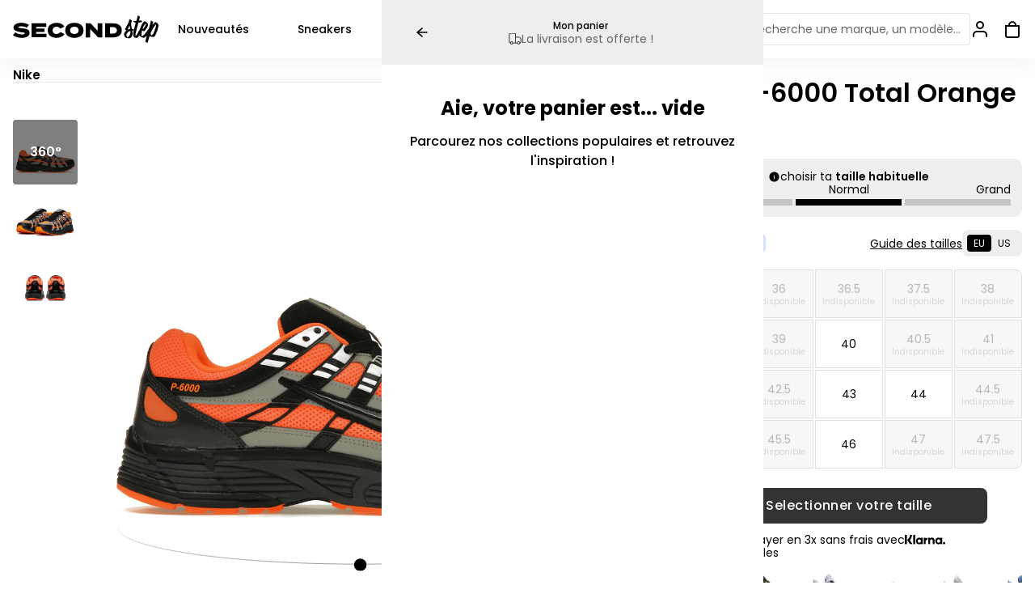

--- FILE ---
content_type: text/css; charset=utf-8
request_url: https://second-step.fr/_next/static/css/988cab07406cde15.css
body_size: -12
content:
html:not(.--in-storyblok) [data-animate]{opacity:0;transform:translateY(80px);transition:transform 825ms,opacity 825ms}html:not(.--in-storyblok) [data-animate][data-animated]{opacity:1;transform:translateY(0)}@media (prefers-reduced-motion){html:not(.--in-storyblok) [data-animate]{opacity:1;transform:translateY(0);transition-duration:0s}}

--- FILE ---
content_type: text/css; charset=utf-8
request_url: https://second-step.fr/_next/static/css/c0459ce381b9b3d8.css
body_size: 924
content:
.button{--height:44px;--min-height:var(--height);--horizontal-padding:20px;--text-horizontal-padding:4px;--gap:4px;--vertical-padding:0;--background-color:var(--primary-500);--color:var(--black);--border-radius:3px;position:relative;display:inline-block;overflow:hidden;height:44px;height:var(--height);min-height:44px;min-height:var(--min-height);padding-right:20px;padding-right:var(--horizontal-padding);padding-left:20px;padding-left:var(--horizontal-padding);border-radius:3px;border-radius:var(--border-radius);outline:none;cursor:pointer;-webkit-user-select:none;-moz-user-select:none;user-select:none;transition-duration:.45s;transition-property:color}.button--disabled,.button--loading{cursor:default}@media (max-width:768px){.button{--horizontal-padding:16px;--gap:6px}}.button--theme-primary{--background-color:var(--primary-500);--color:var(--white)}.button--theme-primary.button--disabled{--background-color:rgba(var(--primary-500-rgb),0.8)}.button--theme-white{--background-color:var(--white);--color:var(--black)}.button--theme-white.button--disabled{--background-color:rgba(var(--white-rgb),0.8)}.button--theme-black{--background-color:var(--black);--color:var(--white)}.button--theme-black.button--disabled{--background-color:rgba(var(--black-rgb),0.8)}.button--theme-transparent,.layout .group--theme-black .button--theme-transparent,.layout--theme-black .button--theme-transparent{--background-color:transparent;--color:var(--white);--height:fit-content;padding-right:0;padding-left:0;border-radius:0!important}.layout .group--theme-white .button--theme-transparent,.layout--theme-white .button--theme-transparent{--color:var(--black)}.button--theme-transparent-primary{--background-color:transparent;--color:var(--primary-500);--height:fit-content;padding-right:0;padding-left:0;border-radius:0!important}.button--theme-outline{--background-color:rgba(var(--white-rgb),0.05);--color:var(--white);width:-moz-fit-content;width:fit-content;border:1px solid rgba(var(--white-rgb),.3)}.button--height-xsmall{--height:35px;--horizontal-padding:13px}.button--height-mobile-cta{--height:64px;--horizontal-padding:24px;--vertical-padding:20px}.button--full-width{width:100%}.button:not(.button--disabled):hover{--color:var(--black)}.button--theme-primary:not(.button--disabled):hover{--background-color:var(--primary-400);--color:var(--white)}.button--theme-white:not(.button--disabled):hover{--background-color:rgba(var(--white-rgb),0.85)}.button--theme-black:not(.button--disabled):hover{--background-color:rgba(var(--black-rgb),0.85);--color:var(--white)}.button--theme-transparent:not(.button--disabled):hover,.layout .group--theme-black .button--theme-transparent:not(.button--disabled):hover,.layout--theme-black .button--theme-transparent:not(.button--disabled):hover{--color:rgba(var(--white-rgb),0.85)}.layout .group--theme-white .button--theme-transparent:not(.button--disabled):hover,.layout--theme-white .button--theme-transparent:not(.button--disabled):hover{--color:rgba(var(--black-rgb),0.85)}.button--theme-outline:not(.button--disabled):hover{--background-color:rgba(var(--white-rgb),0.1);--color:var(--white)}.button:not(.button--disabled):active{--color:var(--black)}.button--theme-primary:not(.button--disabled):active{--background-color:var(--primary-500);--color:var(--white)}.button--theme-white:not(.button--disabled):active{--background-color:var(--white)}.button--theme-black:not(.button--disabled):active{--background-color:var(--black);--color:var(--white)}.button--theme-transparent:not(.button--disabled):active,.layout .group--theme-black .button--theme-transparent:not(.button--disabled):active,.layout--theme-black .button--theme-transparent:not(.button--disabled):active{--color:var(--white)}.layout .group--theme-white .button--theme-transparent:not(.button--disabled):active,.layout--theme-white .button--theme-transparent:not(.button--disabled):active{--color:var(--black)}.button--theme-outline:not(.button--disabled):active{--background-color:rgba(var(--white-rgb),0.05);--color:var(--white)}.button__background{position:absolute;top:0;right:0;bottom:0;left:0;border-radius:var(--border-radius);background-color:var(--background-color);pointer-events:none;transition-duration:.2s;transition-property:opacity,background-color}.button__content{display:inline-flex;align-items:center;justify-content:center;width:100%;height:var(--height);min-height:var(--min-height)}.button--full-width .button__content{display:flex;width:100%;margin:auto}.button__spinner{position:absolute;top:0;right:0;bottom:0;left:0;display:flex;align-items:center;justify-content:center;pointer-events:none;opacity:0;transform:translateY(24px);transition:opacity .2s,transform .2s}.button--loading .button__spinner{opacity:1;transform:translateY(0)}.button__text{z-index:0;flex:1;padding:var(--vertical-padding) var(--text-horizontal-padding);font-family:var(--font-family-text);font-size:16px;font-weight:500;line-height:1.25;letter-spacing:.03em;color:var(--color);-webkit-text-decoration:none;text-decoration:none;text-align:center;transition:opacity .2s,transform .2s}.button--loading .button__text{opacity:0;transform:translateY(24px)}.button--height-mobile-cta .button__text{font-size:20px}*+.button__text{margin-left:var(--gap)}@media (max-width:768px){.button__text{font-size:15px}}.button__text:after{position:absolute;top:0;right:0;bottom:0;left:0;content:"";display:block}.button__text strong{font-weight:800}.button__icon{--icon-size:24px;position:relative;display:flex;align-items:center;justify-content:center;width:24px;width:var(--icon-size);height:24px;height:var(--icon-size);transition:opacity .2s}.button__icon--right{--icon-size:12px}.button--theme-transparent-primary .button__icon{--icon-size:24px}*+.button__icon{margin-left:var(--gap)}.button--loading .button__icon{opacity:0}.button--theme-white.button--disabled .button__icon{filter:grayscale(1);transition-duration:.2s;transition-property:all}.button__icon img,.button__icon svg{width:100%;height:100%;-o-object-fit:contain;object-fit:contain}

--- FILE ---
content_type: text/css; charset=utf-8
request_url: https://second-step.fr/_next/static/css/7c27d0e888f40eab.css
body_size: 47
content:
.size-localisation-choice{display:flex;display:none;gap:8px;list-style:none}.size-localisation-choice__item__button{padding:8px 16px;font-family:var(--font-family);font-size:14px;font-weight:500;color:rgba(0,0,0,.6);border:.5px solid rgba(0,0,0,.1);border-radius:24px;background-color:#fff;transition:background-color .3s ease-in-out,color .3s ease-in-out}.size-localisation-choice__item--current .size-localisation-choice__item__button{color:#fff;background-color:#000}

--- FILE ---
content_type: text/css; charset=utf-8
request_url: https://second-step.fr/_next/static/css/1aecd30364eccce5.css
body_size: -150
content:
.max-width{position:relative;width:100%;max-width:calc(var(--page-max-width) + var(--page-left-padding) + var(--page-right-padding));margin-right:auto;margin-left:auto;padding-right:var(--page-right-padding);padding-left:var(--page-left-padding)}

--- FILE ---
content_type: text/css; charset=utf-8
request_url: https://second-step.fr/_next/static/css/079bb678a453ddd1.css
body_size: 593
content:
.header__bottom__nav__item{--padding-left:0;--padding-right:0;flex:1;height:100%}.header__bottom__nav__item:not(:first-child){--padding-left:calc(var(--gap) / 2)}.header__bottom__nav__item:not(:last-child){--padding-right:calc(var(--gap) / 2)}.header__bottom__nav__item:before{position:absolute;right:var(--padding-right);bottom:-1px;left:var(--padding-left);content:"";display:block;border-top:1px solid var(--black);opacity:0;transition:opacity .12s}.header__bottom__nav__item:not(.header__bottom__nav__item--has-sub-nav):hover:before{opacity:1}.header__bottom__nav__item--has-sub-nav:hover:after{--size:200px;position:absolute;top:50%;left:50%;z-index:1;content:"";display:block;width:200px;width:var(--size);height:200px;height:var(--size);transform-origin:top left;transform:translateY(-24px) scaleY(.45) rotate(45deg)}.header__bottom__nav__item>a,.header__bottom__nav__item>span{display:flex;align-items:center;justify-content:center;height:100%;font-size:14px;font-weight:500;color:var(--black)}.header__bottom__nav__item>span{cursor:default}.header__bottom__nav__item>a{position:relative;z-index:3;height:calc(100% + 1px);-webkit-text-decoration:none;text-decoration:none;background-color:var(--white)}.header__sub-nav{--base-width:280px;--horizontal-padding:calc(var(--gap) / 2);position:fixed;top:var(--main-header-height);left:0;right:0;z-index:2;display:flex;justify-content:center;padding-top:24px;padding-bottom:20px;background-color:var(--white);opacity:0;pointer-events:none;transform:translateY(-8px);transition:opacity .2s,transform .2s}.header__bottom__nav__item--open .header__sub-nav{opacity:1;pointer-events:auto;transform:translateY(0) rotateX(0deg);z-index:2}.header__bottom__nav__item .header__sub-nav:after{z-index:-1;content:"";position:fixed;top:100%;left:0;right:0;height:100vh;pointer-events:none;background-color:rgba(0,0,0,.4)}@media (max-width:1024px){.header__sub-nav{padding-top:18px;padding-bottom:14px}}.header__sub-nav__column{width:calc((4 * var(--base-width)) / var(--columns));max-width:30%}.header__sub-nav__column__title{padding-right:var(--horizontal-padding);padding-left:var(--horizontal-padding);font-size:16px;font-weight:400;color:#000;font-weight:600;text-transform:uppercase;cursor:default}.header__sub-nav__column__links{list-style:none}*+.header__sub-nav__column__links{margin-top:18px}@media (max-width:1024px){*+.header__sub-nav__column__links{margin-top:12px}}.header__sub-nav__column__links a{--vertical-padding:8px;display:block;padding:var(--vertical-padding) var(--horizontal-padding);font-size:14px;font-weight:400;color:var(--black);-webkit-text-decoration:underline;text-decoration:underline;text-underline-offset:.2em;text-decoration-color:rgba(var(--black-rgb),0);transition:text-decoration-color .2s}.header__sub-nav__column__links a:hover{text-decoration-color:var(--black)}@media (max-width:1024px){.header__sub-nav__column__links a{--vertical-padding:6px}}

--- FILE ---
content_type: text/css; charset=utf-8
request_url: https://second-step.fr/_next/static/css/7ef973bf2036bea4.css
body_size: 161
content:
.newsletter{margin-top:var(--section-gap);padding:50px 0;background-color:#ececec}.newsletter__container{display:flex;justify-content:center}.layout__body>.newsletter:first-child{margin-top:var(--page-top-gap)}.newsletter__content{display:flex;flex-direction:column;align-items:center;gap:24px}@media (max-width:768px){.newsletter__content{width:300px}}.newsletter__icon{height:50px;margin-right:10px}.newsletter__title{font-family:var(--poppins);font-size:40px;font-style:italic;font-weight:700;line-height:21px;color:rgba(0,0,0,.54);transform:translateX(10px)}.newsletter__logo{height:48px;transform:translateX(-10px)}.newsletter__top{display:flex;align-items:center;justify-content:center;gap:-20px}@media (max-width:768px){.newsletter__top{flex-direction:column;gap:10px}.newsletter__icon{margin-right:0;margin-bottom:30px}.newsletter__logo,.newsletter__title{transform:translateX(0)}}.newsletter__text{font-family:var(--poppins);font-size:16px;font-weight:500;line-height:21px;text-align:center}.newsletter__form{display:flex;gap:10px}.newsletter__input{width:446px;height:46px;padding:20px;font-size:16px;color:#6c6c6c;border:1px solid #b5b5b5;border-radius:10px;background-color:#f5f5f5}.newsletter__link{display:flex;align-items:center;justify-content:center;height:100%;padding:0 40px;font-size:16px;font-weight:600;color:#fff;-webkit-text-decoration:none;text-decoration:none;border-radius:10px;background-color:#000}@media (max-width:768px){.newsletter__form{flex-direction:column;width:100%}.newsletter__input,.newsletter__link{width:100%;height:44px}}

--- FILE ---
content_type: text/css; charset=utf-8
request_url: https://second-step.fr/_next/static/css/4f9d897a59f11618.css
body_size: 124
content:
*+.add-gift-card-to-cart{margin-top:24px}*+.add-gift-card-to-cart__option__buttons{margin-top:16px}.add-gift-card-to-cart__option__buttons{display:flex;gap:16px}.add-gift-card-to-cart__option__button{padding:12px;border-radius:2px;background-color:#e9edf9;transition:background-color .3s ease-in-out,color .3s ease-in-out}.add-gift-card-to-cart__option__button--selected,.add-gift-card-to-cart__option__button:hover{color:var(--white);background-color:var(--black)}*+.add-gift-card-to-cart__add-cart-button{margin-top:20px}.add-gift-card-to-cart__add-cart-button .button{width:100%}*+.add-product-to-cart{margin-top:24px}.add-product-to-cart__options{display:grid;grid-template-columns:repeat(2,1fr);grid-gap:20px;gap:20px}*+.add-product-to-cart__option__select{margin-top:8px}.add-product-to-cart__option__select{--icon-size:15px;--gap:8px;--padding:8px;position:relative;flex-shrink:0;align-items:center;height:-moz-fit-content;height:fit-content;border:1px solid rgba(0,0,0,.2);border-radius:8px}.add-product-to-cart__option__select select{-webkit-appearance:none;-moz-appearance:none;appearance:none;width:100%;padding:var(--padding);padding-right:calc(var(--icon-size) + var(--gap) + var(--padding));font-size:14px;font-weight:500;color:inherit;cursor:pointer}.add-product-to-cart__option__select img{position:absolute;top:calc(50% - (var(--icon-size) / 2));right:var(--padding);width:var(--icon-size);height:var(--icon-size);pointer-events:none;transform:rotate(180deg)}*+.add-product-to-cart__add-cart-button{margin-top:20px}.add-product-to-cart__add-cart-button .button{width:100%}

--- FILE ---
content_type: text/css; charset=utf-8
request_url: https://second-step.fr/_next/static/css/3b40916af9c45af9.css
body_size: 779
content:
.product-slider-recommendations__top{display:flex;align-items:center;justify-content:space-between;gap:32px}.product-slider-recommendations__title{font-size:var(--font-size-32);font-weight:600;line-height:1.2}.product-slider-recommendations__link{display:inline-block;flex-shrink:0;padding:10px 30px;color:#fff;-webkit-text-decoration:none;text-decoration:none;border-radius:3px;background:#000;text-align:center;cursor:pointer;transition:background-color .3s ease}@media (max-width:768px){.product-slider-recommendations__title{font-size:18px}}.product-slider-recommendations__title a{color:inherit;-webkit-text-decoration:none;text-decoration:none}.product-slider-recommendations__title a:hover{-webkit-text-decoration:underline;text-decoration:underline}.product-slider-recommendations__buttons{display:flex;align-items:center;gap:.6rem}@media (max-width:768px){.product-slider-recommendations__buttons{display:none}}.embla__button{--size:24px;-webkit-appearance:none;-moz-appearance:none;appearance:none;display:flex;align-items:center;justify-content:center;width:24px;width:var(--size);height:24px;height:var(--size);color:var(--text-body);-webkit-text-decoration:none;text-decoration:none;border:0;border-radius:50%;background-color:transparent;touch-action:manipulation;cursor:pointer;transition:opacity .3s}.embla__button:disabled{opacity:.5}.embla__button__svg{--size:14px;width:14px;width:var(--size);height:14px;height:var(--size)}.product-slider-recommendations__embla{--slide-size:25%;--slide-spacing:var(--card-list-gap);--padding-left:100px;--padding-right:100px;position:relative;overflow:hidden;width:100%;max-width:calc(var(--page-max-width) + 100px + 100px);max-width:calc(var(--page-max-width) + var(--padding-left) + var(--padding-right));margin-right:auto;margin-left:auto;padding-right:100px;padding-right:var(--padding-right);padding-left:100px;padding-left:var(--padding-left)}*+.product-slider-recommendations__embla{margin-top:24px}@media (max-width:1540px){.product-slider-recommendations__embla{--padding-left:var(--page-left-padding);--padding-right:var(--page-right-padding)}}@media (max-width:1140px){.product-slider-recommendations__embla{--slide-size:33.33%}}@media (max-width:768px){.product-slider-recommendations__embla{--slide-size:230px}}.product-slider-recommendations__embla:after,.product-slider-recommendations__embla:before{--direction:to right;position:absolute;top:0;z-index:1;content:"";height:100%;background-image:linear-gradient(to right,rgba(var(--white-rgb),1),rgba(var(--white-rgb),0));background-image:linear-gradient(var(--direction),rgba(var(--white-rgb),1),rgba(var(--white-rgb),0));pointer-events:none}.product-slider-recommendations__embla:before{left:0;width:var(--padding-left)}.product-slider-recommendations__embla:after{--direction:to left;right:0;width:var(--padding-right)}@media (max-width:768px){.product-slider-recommendations__embla:after,.product-slider-recommendations__embla:before{display:none}}.product-slider-recommendations__embla__container{display:flex;gap:16px 0;margin-left:calc(var(--slide-spacing) * -1);backface-visibility:hidden;touch-action:pan-y pinch-zoom;list-style:none}@media (max-width:768px){.product-slider-recommendations--layout-grid .product-slider-recommendations__embla__container{display:grid;grid-template-columns:repeat(2,1fr)}.product-slider-recommendations--layout-grid:not(.product-slider-recommendations--show-all) .product-slider-recommendations__embla__container .product-slider-recommendations__embla__slide:nth-child(n+5){display:none}}.product-slider-recommendations__embla__slide{flex:0 0 var(--slide-size);min-width:0;padding-left:var(--slide-spacing)}.product-slider-recommendations__show-all{display:none;justify-content:center}@media (max-width:768px){.product-slider-recommendations__show-all{display:flex}}*+.product-slider-recommendations__show-all{margin-top:16px}.product-slider-recommendations__show-all button{display:inline-block;padding:6px 24px;border:1px solid var(--black);border-radius:2px;background:hsla(0,0%,85%,0);text-align:center}

--- FILE ---
content_type: text/css; charset=utf-8
request_url: https://second-step.fr/_next/static/css/9c0bab62c7eb2bd1.css
body_size: 1403
content:
.product-card-recommendations{position:relative}.product-card-recommendations__image{position:relative;overflow:hidden;width:100%;height:0;padding-bottom:100%;border-radius:0;background-color:#ececec}.product-card-recommendations__image__img{position:absolute;top:0;left:0;width:100%;height:100%;padding:40px 20px;-o-object-fit:contain;object-fit:contain;-webkit-user-select:none;-moz-user-select:none;user-select:none;transition:opacity .2s linear,transform .2s linear}.product-card-recommendations__image__img--first{z-index:2;opacity:1}.product-card-recommendations__image__img--second{z-index:1;opacity:0;transform-origin:center}.product-card-recommendations:hover .product-card-recommendations__image__img--first{opacity:0}.product-card-recommendations:hover .product-card-recommendations__image__img--second{opacity:1}@media (max-width:768px){.product-card-recommendations__image__img{padding:10px 20px}}.product-card-recommendations__image__tags{--offset:0px;position:absolute;top:0;top:var(--offset);right:0;right:var(--offset);display:flex;gap:6px;text-align:right}.product-card-recommendations__image__tag{width:-moz-fit-content;width:fit-content;margin-left:auto;padding:5px 7px;font-family:var(--font-family-heading);font-size:12px;font-weight:600;border-radius:999px}.product-card-recommendations__image__tag--brand-new{color:#000;border:.5px solid rgba(0,0,0,.4)}.product-card-recommendations__image__tag--premium{color:#fe7a00;border:.5px solid rgba(0,0,0,.4);background:rgba(243,146,0,.1)}@media (max-width:768px){.product-card-recommendations__image__tag{padding:3px 6px;font-size:11px}}.product-card-recommendations__image__tag--express{position:absolute;top:0;right:0;display:flex;align-items:center;gap:6px;padding:5px;color:#04f;border:1px solid rgba(0,102,255,.14);border-radius:0 0 0 6px;background-color:#b9daff}.product-card-recommendations__image__tag--express span{font-size:12px;font-style:italic;font-weight:600;color:#04f}.product-card-recommendations__image__tag--express img{position:relative;width:23px}.product-card-recommendations__inner__text{display:flex;flex-direction:column;gap:4px;padding-left:15px;line-height:1.4}*+.product-card-recommendations__inner__text{margin-top:8px}@media (max-width:768px){.product-card-recommendations__inner__text{justify-content:flex-start;gap:6px}}.product-card-recommendations__inner__text__title{display:block;min-height:22px;font-size:14px;font-weight:600;color:var(--black);-webkit-text-decoration:none;text-decoration:none}.product-card-recommendations__inner__text__title:hover{-webkit-text-decoration:underline;text-decoration:underline}@media (max-width:768px){.product-card-recommendations__inner__text__title{font-weight:500}.product-card-recommendations__inner__text__title:hover{-webkit-text-decoration:none;text-decoration:none}}.product-card-recommendations__inner__text__title:after{position:absolute;top:0;right:0;bottom:0;left:0;content:""}.product-card-recommendations__inner__text__price{font-size:12px;font-weight:400;color:var(--black);text-align:left}@media (max-width:768px){.product-card-recommendations__inner__text__price{color:rgba(var(--black-rgb),.7)}}.product-card-recommendations__inner__vendor{min-height:16px;font-size:14px;font-weight:400;line-height:1em;color:rgba(var(--black-rgb),.5)}*+.product-card-recommendations__inner__vendor{margin-top:8px}@media (max-width:768px){.product-card-recommendations__inner__vendor{display:none}}.product-slider__top{display:flex;align-items:center;justify-content:space-between;gap:32px}.product-slider__title{font-size:var(--font-size-32);font-weight:600;line-height:1.2}@media (max-width:768px){.product-slider__title{font-size:18px}}.product-slider__cta{display:flex;justify-content:flex-end;padding-right:5px}.product-slider__link{display:inline-block;flex-shrink:0;padding:10px 30px;color:#fff;border-radius:3px;background:#000;align-self:flex-end;text-align:center;cursor:pointer;transition:background-color .3s ease}.product-slider__link,.product-slider__title a{-webkit-text-decoration:none;text-decoration:none}.product-slider__title a{color:inherit}.product-slider__title a:hover{-webkit-text-decoration:underline;text-decoration:underline}.product-slider__buttons{display:flex;align-items:center;gap:.6rem}@media (max-width:768px){.product-slider__buttons{display:none}}.embla__button{--size:24px;-webkit-appearance:none;-moz-appearance:none;appearance:none;display:flex;align-items:center;justify-content:center;width:24px;width:var(--size);height:24px;height:var(--size);color:var(--text-body);-webkit-text-decoration:none;text-decoration:none;border:0;border-radius:50%;background-color:transparent;touch-action:manipulation;cursor:pointer;transition:opacity .3s}.embla__button:disabled{opacity:.5}.embla__button__svg{--size:14px;width:14px;width:var(--size);height:14px;height:var(--size)}.product-slider__embla{--slide-size:25%;--slide-spacing:var(--card-list-gap);--padding-left:100px;--padding-right:100px;position:relative;overflow:hidden;width:100%;max-width:calc(var(--page-max-width) + 100px + 100px);max-width:calc(var(--page-max-width) + var(--padding-left) + var(--padding-right));margin-right:auto;margin-left:auto;padding-right:100px;padding-right:var(--padding-right);padding-left:100px;padding-left:var(--padding-left)}*+.product-slider__embla{margin-top:24px}@media (max-width:1540px){.product-slider__embla{--padding-left:var(--page-left-padding);--padding-right:var(--page-right-padding)}}@media (max-width:1140px){.product-slider__embla{--slide-size:33.33%}}@media (max-width:768px){.product-slider__embla{--slide-size:230px}}.product-slider__embla:after,.product-slider__embla:before{--direction:to right;position:absolute;top:0;z-index:1;content:"";height:100%;background-image:linear-gradient(to right,rgba(var(--white-rgb),1),rgba(var(--white-rgb),0));background-image:linear-gradient(var(--direction),rgba(var(--white-rgb),1),rgba(var(--white-rgb),0));pointer-events:none}.product-slider__embla:before{left:0;width:var(--padding-left)}.product-slider__embla:after{--direction:to left;right:0;width:var(--padding-right)}@media (max-width:768px){.product-slider__embla:after,.product-slider__embla:before{display:none}}.product-slider__embla__container{display:flex;gap:16px 0;margin-left:calc(var(--slide-spacing) * -1);backface-visibility:hidden;touch-action:pan-y pinch-zoom;list-style:none}@media (max-width:768px){.product-slider--layout-grid .product-slider__embla__container{display:grid;grid-template-columns:repeat(2,1fr)}.product-slider--layout-grid:not(.product-slider--show-all) .product-slider__embla__container .product-slider__embla__slide:nth-child(n+5){display:none}}.product-slider__embla__slide{flex:0 0 var(--slide-size);min-width:0;padding-left:var(--slide-spacing)}.product-slider__show-all{display:none;justify-content:center}@media (max-width:768px){.product-slider__show-all{display:flex}}*+.product-slider__show-all{margin-top:16px}.product-slider__show-all button{display:inline-block;padding:6px 24px;border:1px solid var(--black);border-radius:2px;background:hsla(0,0%,85%,0);text-align:center}

--- FILE ---
content_type: text/css; charset=utf-8
request_url: https://second-step.fr/_next/static/css/8177c4150e78123d.css
body_size: 4307
content:
.stories{display:flex;flex-wrap:wrap;align-items:flex-start;justify-content:space-between;gap:4px}*+.stories{margin-top:46px}.stories__button{--animation-duration:2000ms;display:flex;flex-direction:column;flex-shrink:0;align-items:center;gap:8px;width:90px}@media (max-width:768px){.stories__button{gap:6px;width:80px}}@media (max-width:374px){.stories__button{width:64px}}.stories__button__circle{position:relative}.stories__button__image{position:relative;z-index:1;--size:70px;width:70px;width:var(--size);height:70px;height:var(--size);border:3px solid #fff;border-radius:50%;-o-object-fit:cover;object-fit:cover}.stories__button__circle:after{--offset:-3px;content:"";position:absolute;top:-3px;top:var(--offset);right:-3px;right:var(--offset);bottom:-3px;bottom:var(--offset);left:-3px;left:var(--offset);border-radius:50%;background:linear-gradient(0deg,#f60,#ffb34f,#ff0df7,#ff0051)}.stories__button__circle:before{content:"";position:absolute;top:0;right:0;bottom:0;left:0;border-radius:50%;background:rgba(255,19,241,.1)}.stories__button.animate .stories__button__circle:before{animation:stories-button-back-bounce var(--animation-duration) ease infinite}.stories__button.animate .stories__button__circle:after,.stories__button.animate .stories__button__image{animation:stories-button-bounce var(--animation-duration) ease-in-out infinite}@keyframes stories-button-back-bounce{0%{transform:scale(1)}50%,65%{transform:scale(1.4)}70%{transform:scale(1.45)}to{transform:scale(1)}}@media (max-width:768px){.stories__button__image{--size:64px}}@media (max-width:374px){.stories__button__image{--size:60px}}@keyframes stories-button-bounce{0%{transform:scale(1)}50%,65%{transform:scale(1.1)}70%{transform:scale(1.15)}to{transform:scale(1)}}.stories__button__title{margin-top:12px;max-width:100%;font-size:12px;font-weight:400;text-align:center}@media (max-width:768px){.stories__button__title{font-size:12px}}.stories__overlay{position:fixed;top:0;right:0;bottom:0;left:0;z-index:var(--z-index-stories);background-color:rgba(var(--black-rgb),.4);opacity:0;pointer-events:none;transition:opacity .2s;cursor:default}.stories__overlay--visible{pointer-events:auto;opacity:1}.stories__modal{position:fixed;z-index:calc(var(--z-index-stories) + 1);width:100%;will-change:transform}.stories__modal .react-aria-Dialog{outline:none}.stories-player{--vertical-padding:120px;--horizontal-padding:32px;--box-aspect-ratio:177.78%;--box-aspect-ratio-frac:1.7778;position:absolute;top:0;left:0;display:none;align-items:center;justify-content:center;width:100%;height:100svh;padding:120px 32px;padding:var(--vertical-padding) var(--horizontal-padding);pointer-events:none}.stories-player--active{z-index:1;display:flex}@media (max-height:1000px){.stories-player{--vertical-padding:64px}}.stories-player__box{width:100%;max-width:calc(100vh * (1 / (var(--box-aspect-ratio-frac))) - 1 / var(--box-aspect-ratio-frac) * var(--vertical-padding) * 2)}.stories-player__box__wrap{position:relative;width:100%;height:0;padding-bottom:var(--box-aspect-ratio)}.stories-player__wrap{position:absolute;top:0;right:0;bottom:0;left:0;display:flex;align-items:center;justify-content:center;overflow:hidden;height:100%;border-radius:8px;box-shadow:0 0 5px rgba(42,42,42,.2);background-color:#000}.stories-player--active .stories-player__wrap{pointer-events:auto}.stories-player__video video{position:relative;z-index:1;display:block;width:100%;height:100%;-o-object-fit:cover;object-fit:cover}.stories-player__wrap>div>div:nth-of-type(2)>div{width:100%;height:100%}.stories-player__close-button{--size:52px;position:absolute;top:0;right:-60px;z-index:1000;display:flex;align-items:center;justify-content:center;width:52px;width:var(--size);height:52px;height:var(--size);font-size:50px;line-height:1;color:#fff;border:none;background:none;text-shadow:rgba(var(--black-rgb),.7) 0 0 4px;cursor:pointer;pointer-events:auto}@media (max-width:768px){.stories-player__close-button{--size:64px;top:0;right:0}}.video-modal{position:fixed;top:0;right:0;bottom:0;left:0;z-index:calc(var(--z-index-header) + 5);background-color:rgba(0,0,0,.9)}.video-modal,.video-modal__overlay{display:flex;align-items:center;justify-content:center}.video-modal__overlay{position:relative;width:100%;height:100%}.video-modal__close{position:absolute;top:20px;right:20px;z-index:10000;display:flex;align-items:center;justify-content:center;width:44px;height:44px;font-size:20px;font-weight:600;color:#fff;border:none;border-radius:50%;background-color:rgba(0,0,0,.7);cursor:pointer;transition:all .3s ease;backdrop-filter:blur(10px)}.video-modal__content{position:relative;padding-top:40px;padding-bottom:100px}.video-modal__content,.video-modal__content__container{display:flex;flex-direction:column;align-items:center;justify-content:center}.video-modal__content__container{width:auto;max-width:90vw;margin:20px;padding:10px;border-radius:20px;background-color:#fff}@media (max-width:768px){.video-modal{box-shadow:none;background-color:#fff}.video-modal__content__container{max-width:100%;border-radius:16px;background-color:#fff}.video-modal__content__video-container{border-radius:8px}.video-modal__content__message{font-size:12px}.video-modal__content__product-info{margin-top:15px;color:#333;text-align:center}.video-modal__content__product-name{margin-bottom:5px;font-size:16px;font-weight:600}.video-modal__video{max-width:70vw;max-height:60vh}}.video-modal__content__product-name{padding:10px;font-size:16px;font-weight:600}.video-modal__content__message{max-width:600px;margin:10px 0 20px;font-size:14px;font-weight:500;line-height:1.4;color:#333;text-align:center}.video-modal__content__video-container{display:flex;align-items:center;justify-content:center;overflow:hidden;width:100%;border-radius:10px;background-color:#000}.video-modal__video{width:auto;max-width:80vw;max-height:60vh;-o-object-fit:contain;object-fit:contain;transition:all .3s ease;cursor:pointer;-webkit-user-select:none;-moz-user-select:none;user-select:none}.video-modal__loading{display:flex;flex-direction:column;align-items:center;justify-content:center;gap:16px;color:#fff}.video-modal__loading__spinner{width:40px;height:40px;border:3px solid hsla(0,0%,100%,.3);border-top-color:#fff;border-radius:50%;animation:spin 1s linear infinite}@keyframes spin{0%{transform:rotate(0deg)}to{transform:rotate(1turn)}}.video-modal__error{display:flex;flex-direction:column;align-items:center;justify-content:center;gap:16px;color:#fff;text-align:center}.video-modal__error button{padding:8px 16px;color:#fff;border:1px solid #fff;border-radius:4px;background-color:transparent;cursor:pointer;transition:all .2s ease}.video-modal__error button:hover{color:#000;background-color:#fff}.authentication-process{--gap:32px}*+.authentication-process,.authentication-process:first-child{margin-top:var(--section-gap)}.authentication-process__inner{display:grid;grid-template-columns:repeat(2,1fr);grid-gap:48px;gap:48px}@media (max-width:1024px){.authentication-process__inner{grid-template-columns:1fr;gap:24px}}.authentication-process__inner__right,.authentication-process__item__content{display:flex;flex-direction:column;gap:var(--gap)}.authentication-process__item__content__text{display:flex;flex-direction:column}.authentication-process__item__content__text p{font-size:16px;font-style:normal;font-weight:400;line-height:1.5;letter-spacing:.03em;color:var(--black)}.authentication-process__item__content__text *+p{margin-top:1.5em}@media (max-width:768px){.authentication-process__item__content__text p{font-size:15px}}.authentication-process__item__content__text blockquote{font-size:14px;font-weight:500;line-height:1.5;letter-spacing:.03em;color:rgba(0,0,0,.6);text-transform:uppercase}.authentication-process__item__content__text *+blockquote{margin-top:1.5em}.authentication-process__item__content__text ul{padding-left:16px}.authentication-process__item__content__text *+ul{margin-top:2em}.authentication-process__item__content__text ul *+li{margin-top:1em}.authentication-process__item__image{position:relative;width:auto;height:655px}@media (max-width:768px){.authentication-process__item__image{height:350px}}.authentication-process__item__image img{width:100%;height:100%;-o-object-fit:cover;object-fit:cover}.authentication-process__buttons{display:flex;flex-direction:row;gap:24px}.authentication-process__buttons__button{display:flex;align-items:center;justify-content:center;gap:8px;padding:8px 16px;border:.5px solid var(--black);border-radius:54px}.authentication-process__buttons__button--selected{color:#04f;border:1px solid #04f;border-radius:54px;background:rgba(0,68,255,.1)}.authentication-process__item__title{display:flex;align-items:baseline;gap:16px}.authentication-process__item__title h3{font-size:var(--font-size-32);font-style:normal;font-weight:500;line-height:.875em;color:#000;text-align:center}.authentication-process-slider__embla{display:none}.authentication-process-slider__top{display:flex;align-items:center;justify-content:space-between;gap:32px}.authentication-process-slider__title{font-size:var(--font-size-32);font-weight:600;line-height:1.2}.authentication-process-slider__buttons{display:grid;align-items:center;grid-template-columns:repeat(2,1fr);grid-gap:.6rem;gap:.6rem}.embla__button{--size:24px;-webkit-appearance:none;-moz-appearance:none;appearance:none;display:flex;align-items:center;justify-content:center;width:24px;width:var(--size);height:24px;height:var(--size);color:var(--text-body);-webkit-text-decoration:none;text-decoration:none;border:0;border-radius:50%;background-color:transparent;touch-action:manipulation;cursor:pointer;transition:opacity .3s}.embla__button:disabled{opacity:.5}.embla__button__svg{--size:14px;width:14px;width:var(--size);height:14px;height:var(--size)}.authentication-process-slider__embla{--slide-size:100%;--slide-spacing:var(--card-list-gap);--padding-left:100px;--padding-right:100px;position:relative;overflow:hidden;width:100%;max-width:calc(var(--page-max-width) + 100px + 100px);max-width:calc(var(--page-max-width) + var(--padding-left) + var(--padding-right));margin-right:auto;margin-left:auto;padding-right:100px;padding-right:var(--padding-right);padding-left:100px;padding-left:var(--padding-left)}*+.authentication-process-slider__embla{margin-top:24px}@media (max-width:1320px){.authentication-process-slider__embla{--padding-left:var(--page-left-padding);--padding-right:var(--page-right-padding)}}.authentication-process-slider__embla:after,.authentication-process-slider__embla:before{--direction:to right;position:absolute;top:0;z-index:1;content:"";height:100%;background-image:linear-gradient(to right,rgba(var(--white-rgb),1),rgba(var(--white-rgb),0));background-image:linear-gradient(var(--direction),rgba(var(--white-rgb),1),rgba(var(--white-rgb),0));pointer-events:none}.authentication-process-slider__embla:before{left:0;width:var(--padding-left)}.authentication-process-slider__embla:after{--direction:to left;right:0;width:var(--padding-right)}@media (max-width:768px){.authentication-process-slider__embla:after,.authentication-process-slider__embla:before{display:none}}.authentication-process-slider__embla__container{display:flex;margin-left:calc(var(--slide-spacing) * -1);backface-visibility:hidden;touch-action:pan-y pinch-zoom;list-style:none}.authentication-process-slider__embla__slide{flex:0 0 var(--slide-size);min-width:0;padding-left:var(--slide-spacing)}.comparative-table{--first-cell-width:60%;--row-height:50px;--gap:10px;--border-radius:16px;--padding:25px 12px;--grid-template-columns:var(--first-cell-width) repeat(3,1fr);--background:#d3d3d3;position:relative;overflow:hidden;padding-top:var(--vertical-padding);padding-bottom:var(--vertical-padding)}*+.comparative-table,.comparative-table:first-child{margin-top:var(--section-gap)}@media (max-width:768px){.comparative-table{display:none}}.comparative-table--without-gradient>.comparative-table__desktop-gradient{display:none}.comparative-table__content{max-width:60ch}.comparative-table__title{font-size:var(--font-size-32);font-weight:500;line-height:150%;color:var(--black)}.comparative-table__title strong{color:var(--primary-500)}.comparative-table__description{max-width:50ch;font-size:20px;font-weight:400;line-height:140%;letter-spacing:.03em}*+.comparative-table__description{margin-top:32px}.comparative-table__content+.comparative-table__table{position:relative;top:-40px}.comparative-table__table{display:grid;align-items:center;grid-template-columns:var(--grid-template-columns)}@media (max-width:768px){.comparative-table__table{display:none}}.comparative-table__header__cell{position:relative;display:flex;align-items:center;justify-content:center;padding:var(--padding)}.comparative-table__header__cell:first-of-type{grid-column-start:2}.comparative-table__header__cell img{width:100%;height:auto;-o-object-fit:contain;object-fit:contain}.comparative-table__row__number{min-width:2%;font-size:28px;font-style:normal;font-weight:500;line-height:100%;color:var(--black)}.comparative-table__row__title{font-size:14px;font-style:normal;font-weight:500;line-height:100%;color:rgba(var(--black-rgb),.5);text-align:left}.comparative-table__row__title strong{font-weight:500;color:var(--black)}.comparative-table__header__cell__title{max-width:14ch;font-size:14px;font-weight:400;line-height:160%;color:var(--black)}*+.comparative-table__rows{display:grid;grid-column-start:1;grid-column-end:calc(var(--columns) + 2)}.comparative-table__row{display:grid;grid-template-columns:var(--grid-template-columns);min-height:var(--row-height);border-radius:var(--border-radius);background:#f6f7f8}*+.comparative-table__row{margin-top:var(--gap)}.comparative-table__row__label{display:flex;align-items:center;gap:14px;padding-left:20px;color:var(--black)}.comparative-table__row__separator{width:1px;height:22px;background:#d9d9d9}.comparative-table__row__cell{position:relative;display:flex;align-items:center;justify-content:center;padding:var(--padding)}.comparative-table__row__cell--highlighted:before{--vertical-offset:-6px;--horizontal-offset:0;top:-6px;right:0;bottom:-6px;bottom:var(--vertical-offset);left:0}.comparative-table__row:last-of-type .comparative-table__row__cell--highlighted:before,.comparative-table__row__cell--highlighted:before{position:absolute;top:var(--vertical-offset);right:var(--horizontal-offset);left:var(--horizontal-offset);content:"";border-right:2px solid var(--primary-500);border-left:2px solid var(--primary-500)}.comparative-table__row:last-of-type .comparative-table__row__cell--highlighted:before{bottom:-30px;border-bottom:2px solid var(--primary-500);border-bottom-left-radius:12px;border-bottom-right-radius:12px}.comparative-table__header__cell--highlighted:before{--vertical-offset:-6px;--horizontal-offset:0;position:absolute;top:-6px;top:var(--vertical-offset);right:0;right:var(--horizontal-offset);bottom:-6px;bottom:var(--vertical-offset);left:0;left:var(--horizontal-offset);content:"";border-top:2px solid var(--primary-500);border-right:2px solid var(--primary-500);border-left:2px solid var(--primary-500);border-top-left-radius:12px;border-top-right-radius:12px}*+.conditions{margin-top:var(--section-gap)}.conditions:first-child{margin-top:var(--page-top-gap)}.conditions__wrap{display:flex;align-items:flex-start;gap:40px}@media (max-width:1024px){.conditions__wrap{gap:32px}}@media (max-width:768px){.conditions__wrap{flex-direction:column;gap:0}}.conditions__content{flex:1}.conditions__title{font-size:var(--font-size-32);font-weight:600;line-height:1.2}.conditions__comment{padding:12px 16px;font-size:16px;line-height:1.3;letter-spacing:.01em;border-radius:8px;background:#f6f7f8}*+.conditions__comment{margin-top:24px}@media (max-width:768px){*+.conditions__comment{margin-top:16px}}.conditions__toggle{display:flex;align-items:center;gap:8px}*+.conditions__toggle{margin-top:24px}.conditions__toggle__button{--color:#999;display:flex;align-items:center;gap:8px;padding:14px 16px;color:#999;color:var(--color);border:1px solid #737682;border-radius:4px;background:none;background-color:#fff;transition:border-color .2s,background-color .2s,color .2s}.conditions__toggle__button:not(.conditions__toggle__button--selected):hover{background-color:#eef0f5}.conditions__toggle__button--selected.conditions__toggle__button--type-standard{--color:#04f;border:1px solid #04f;background:rgba(0,68,255,.1)}.conditions__toggle__button--selected.conditions__toggle__button--type-premium{--color:#fe7a00;border:1px solid rgba(254,122,0,.4);background:rgba(243,146,0,.1)}@media (max-width:768px){.conditions__toggle__button{gap:6px;min-height:40px;padding:6px 12px;font-size:14px}}.conditions__toggle__button:before{--size:10px;content:"";display:block;flex-shrink:0;width:10px;width:var(--size);height:10px;height:var(--size);border-radius:50%;background-color:var(--color);transition:background-color .2s}@media (max-width:768px){.conditions__toggle__button:before{--size:8px}}*+.conditions__accordions{margin-top:24px}.conditions__gallery{position:relative;flex:1;width:100%}@media (max-width:768px){*+.conditions__gallery{margin-top:16px}}.conditions__gallery__wrap{width:100%;aspect-ratio:1}body .keen-slider.conditions__slider{position:absolute;overflow:hidden;width:100%;height:100%;top:0;right:0;bottom:0;left:0}@media (max-width:768px){body .keen-slider.conditions__slider{padding-bottom:0}}.conditions__slide{position:relative;background-color:var(--grey-100)}.conditions__slide__legend{position:absolute;top:32px;left:0;padding:8px 32px;font-size:19px;font-weight:500;line-height:1;color:#fff;background-color:var(--black);text-align:center}@media (max-width:768px){.conditions__slide__legend{top:16px;padding:6px 16px;font-size:16px}}.conditions__slide img{position:absolute;width:100%;height:100%;top:0;right:0;bottom:0;left:0;-o-object-fit:cover;object-fit:cover}.conditions__gallery__control{position:absolute;top:50%;display:flex;align-items:center;justify-content:center;width:50px;height:100px;transform:translateY(-50%)}.conditions__gallery__control--previous{left:0}.conditions__gallery__control--next{right:0}.conditions__gallery__control img{width:30px;height:auto;transition:transform .2s;transform:rotate(0deg);transform:rotate(var(--angle,0deg))}.conditions__gallery__control--previous img{--angle:180deg}.conditions__gallery__control:hover:not(:active) img{transform:rotate(0deg) scale(1.2);transform:rotate(var(--angle,0deg)) scale(1.2)}.conditions__gallery__note{--offset:16px;position:absolute;right:16px;right:var(--offset);bottom:16px;bottom:var(--offset);font-size:14px;pointer-events:none}@media (max-width:768px){.conditions__gallery__note{--offset:12px;bottom:12px;bottom:var(--offset)}}.conditions__dots{--offset:16px;--gap:8px;position:absolute;right:16px;right:var(--offset);bottom:0;left:16px;left:var(--offset);display:flex;flex-wrap:wrap;align-items:center;justify-content:center;gap:8px;gap:var(--gap);list-style:none}@media (max-width:768px){.conditions__dots{--offset:12px;--gap:6px;right:auto;bottom:12px;bottom:var(--offset);max-width:50%}}.conditions__dot{--size:10px;display:flex;width:10px;width:var(--size);height:10px;height:var(--size)}.conditions__dot button{position:relative;width:100%;height:100%}.conditions__dot--current button{cursor:default}.conditions__dot:not(.conditions__dot--current) button:before{position:absolute;top:calc(-1 * var(--gap));right:calc(-1 * var(--gap) / 2);bottom:calc(-1 * var(--offset));left:calc(-1 * var(--gap) / 2);content:""}.conditions__dot:first-child:not(.conditions__dot--current) button:before{left:calc(-1 * var(--gap))}.conditions__dot:last-child:not(.conditions__dot--current) button:before{right:calc(-1 * var(--gap))}.conditions__dot button:after{content:"";display:block;width:100%;height:100%;border-radius:50%;background-color:#d9d9d9;transition:background-color .2s}@media (max-width:768px){.conditions__dot button:after{background-color:#fff}}.conditions__dot--current button:after,.conditions__dot:hover button:after{background-color:#050505}.conditions__photo-swipe .pswp__item img{background-color:var(--grey-100)}.pswp__img{-o-object-fit:contain;object-fit:contain}.condition__accordion{border-bottom:1px solid rgba(var(--black-rgb),.1)}*+.condition__accordion{margin-top:8px}.condition__accordion__button{--vertical-padding:16px;position:relative;display:flex;align-items:center;justify-content:space-between;gap:12px;width:100%;padding-top:16px;padding-top:var(--vertical-padding);padding-bottom:16px;padding-bottom:var(--vertical-padding);font-size:14px;font-weight:700;letter-spacing:.04em;color:var(--black);text-transform:uppercase;text-align:left}.condition__accordion__button:focus{outline:none}.condition__accordion__button img{--size:22px;position:relative;top:-1px;flex-shrink:0;width:22px;width:var(--size);height:22px;height:var(--size);transition:transform .2s}.condition__accordion--open .condition__accordion__button img{transform:rotate(90deg)}.condition__accordion__content{padding-bottom:24px;font-size:14px;font-weight:400;line-height:1.8}.condition__accordion__content *+*>p:first-child,.condition__accordion__content *+p{margin-top:1.3em}.condition__accordion__content b,.condition__accordion__content strong{font-weight:600}

--- FILE ---
content_type: text/css; charset=utf-8
request_url: https://second-step.fr/_next/static/css/4d5fe78dc51aeeb2.css
body_size: -93
content:
.group{position:relative;overflow:hidden}*+.group{margin-top:var(--section-gap)}.group+.group{margin-top:0}.group.group--theme-grey{background-color:var(--grey-100)}.group__body{position:relative}*+.group__footer{margin-top:var(--section-gap)}

--- FILE ---
content_type: text/css; charset=utf-8
request_url: https://second-step.fr/_next/static/css/e659a832aeec46e5.css
body_size: 2529
content:
.info-grid__items{display:grid;grid-template-rows:1fr 1fr;grid-template-columns:1fr 1fr;grid-gap:16px;gap:16px;margin-top:var(--section-gap)}@media (max-width:768px){.info-grid__items{display:flex;flex-direction:column}}.info-grid__item{display:flex;flex-direction:column;align-items:flex-start;justify-content:space-between;gap:16px;padding:32px;border-radius:16px;background-color:var(--white)}@media (max-width:768px){.info-grid__item{gap:12px;padding:24px}}.info-grid__item--first{position:relative}.info-grid-item__title{display:flex;align-items:center;justify-content:center;gap:16px}.info-grid__item__icon{width:18px;height:18px}.info-grid__item--first .info-grid-item__title .info-grid__item__icon{position:absolute;top:0;right:0;display:flex;align-items:center;justify-content:center;width:53px;height:53px;margin:13.5px;padding:16px;border-radius:8px;background-color:#f6f7f8}@media (max-width:768px){.info-grid__item--first .info-grid-item__title .info-grid__item__icon{position:static;width:18px;height:18px;margin:initial;padding:initial;border-radius:0;border-radius:initial;background-color:transparent;background-color:initial}}.info-grid-item__title h2{font-family:var(--font-family);font-size:16px;font-style:normal;font-weight:400;line-height:1em;color:var(--black)}.info-grid__item--first .info-grid-item__title h2{font-size:32px;font-weight:500;line-height:.875em}@media (max-width:768px){.info-grid__item--first .info-grid-item__title h2{font-size:16px;font-weight:700;line-height:1em}}.info-grid__item__text{font-family:var(--font-family);font-size:16px;font-weight:400;line-height:1.3;color:var(--black)}@media (max-width:768px){.info-grid__item__text{font-size:15px;line-height:1.4;letter-spacing:.03em;color:rgba(var(--black-rgb),.6)}}*+.latest-restored-pairs,.latest-restored-pairs:first-child{margin-top:var(--section-gap)}.layout__body>.latest-restored-pairs:first-child{margin-top:var(--page-top-gap)}.latest-restored-pairs__top{display:flex;align-items:center;justify-content:space-between;gap:32px}.latest-restored-pairs__title{font-size:var(--font-size-32);font-weight:600;line-height:1.2}.latest-restored-pairs__title a{color:inherit;-webkit-text-decoration:none;text-decoration:none}.latest-restored-pairs__title a:hover{-webkit-text-decoration:underline;text-decoration:underline}.latest-restored-pairs__buttons{display:grid;align-items:center;grid-template-columns:repeat(2,1fr);grid-gap:.6rem;gap:.6rem}.latest-restored-pairs__embla{--slide-size:33.33%;--slide-spacing:var(--card-list-gap);--padding-left:100px;--padding-right:100px;position:relative;overflow:hidden;width:100%;max-width:calc(var(--page-max-width) + 100px + 100px);max-width:calc(var(--page-max-width) + var(--padding-left) + var(--padding-right));margin-right:auto;margin-left:auto;padding-right:100px;padding-right:var(--padding-right);padding-left:100px;padding-left:var(--padding-left)}*+.latest-restored-pairs__embla{margin-top:24px}@media (max-width:1320px){.latest-restored-pairs__embla{--padding-left:var(--page-left-padding);--padding-right:var(--page-right-padding)}}@media (max-width:1140px){.latest-restored-pairs__embla{--slide-size:44%}}@media (max-width:768px){.latest-restored-pairs__embla{--slide-size:230px}}.latest-restored-pairs__embla:after,.latest-restored-pairs__embla:before{--direction:to right;position:absolute;top:0;z-index:1;content:"";height:100%;background-image:linear-gradient(to right,rgba(var(--white-rgb),1),rgba(var(--white-rgb),0));background-image:linear-gradient(var(--direction),rgba(var(--white-rgb),1),rgba(var(--white-rgb),0));pointer-events:none}.latest-restored-pairs__embla:before{left:0;width:var(--padding-left)}.latest-restored-pairs__embla:after{--direction:to left;right:0;width:var(--padding-right)}@media (max-width:768px){.latest-restored-pairs__embla:after,.latest-restored-pairs__embla:before{display:none}}.latest-restored-pairs__embla__container{display:flex;margin-left:calc(var(--slide-spacing) * -1);backface-visibility:hidden;touch-action:pan-y pinch-zoom;list-style:none}.latest-restored-pairs__embla__slide{position:relative;flex:0 0 var(--slide-size);min-width:0;padding-left:var(--slide-spacing);-webkit-user-select:none;-moz-user-select:none;user-select:none}.latest-restored-pairs__embla__slide__wrapper{position:relative;height:240px}@media (max-width:768px){.latest-restored-pairs__embla__slide__wrapper{height:150px}}.latest-restored-pairs__slider__button__wrapper{position:absolute;top:0;right:0;bottom:0;left:0;display:flex;align-items:center;justify-content:center;overflow:hidden;width:100%;height:100%;border-radius:8px}.latest-restored-pairs__slider__button{--offset:32px;position:absolute;bottom:32px;bottom:var(--offset);display:flex;align-items:center;justify-content:center;gap:8px;width:-moz-fit-content;width:fit-content;padding:10px 16px;border-radius:25px;background-color:#fff;pointer-events:none}.latest-restored-pairs__slider__button:hover{background-color:#f8f8f8}@media (max-width:768px){.latest-restored-pairs__slider__button{--offset:12px;padding:6px 14px}}.latest-restored-pairs__slider__button img{--size:12px;width:12px;width:var(--size);height:12px;height:var(--size)}.latest-restored-pairs__slider__title{font-size:13px;font-weight:500;line-height:1.5;letter-spacing:.05em}.latest-restored-pairs__embla__image{display:block;width:100%;height:100%;-o-object-fit:cover;object-fit:cover}.latest-restored-pairs__embla__image-skeleton{display:block;width:100%;height:100%;background-color:var(--grey-100)}.latest-restored-pairs__embla__timestamp{--offset:16px;position:absolute;top:16px;top:var(--offset);left:16px;left:var(--offset);display:flex;align-items:center;justify-content:center;padding:6px 8px;font-family:var(--font-family);font-size:12px;font-style:normal;font-weight:500;line-height:1em;color:var(--primary-500);border-radius:34px;pointer-events:none;text-align:center}@media (max-width:768px){.latest-restored-pairs__embla__timestamp{--offset:8px;padding:4px 6px;font-size:12px}}.latest-restored-pairs__embla__button__inner{display:flex;align-items:center;justify-content:space-between;gap:8px;font-family:var(--font-family);font-size:13px;font-style:normal;font-weight:500;line-height:1.3em;color:var(--black);-webkit-text-decoration:none;text-decoration:none}@media (max-width:768px){.latest-restored-pairs__embla__button__inner{font-size:12px}}.latest-restored-pairs__button{display:flex;align-items:center;justify-content:space-around;gap:36px;color:inherit;-webkit-text-decoration:none;text-decoration:none}.latest-restored-pairs__button__cta__content{display:flex;align-items:center;justify-content:center}*+.latest-restored-pairs__button__cta__content{margin-top:24px}@media (max-width:768px){*+.latest-restored-pairs__button__cta__content{margin-top:12px}}

/*! PhotoSwipe main CSS by Dmytro Semenov | photoswipe.com */.pswp{--pswp-bg:#000;--pswp-placeholder-bg:#222;--pswp-root-z-index:100000;--pswp-preloader-color:rgba(79,79,79,.4);--pswp-preloader-color-secondary:hsla(0,0%,100%,.9);--pswp-icon-color:#fff;--pswp-icon-color-secondary:#4f4f4f;--pswp-icon-stroke-color:#4f4f4f;--pswp-icon-stroke-width:2px;--pswp-error-text-color:var(--pswp-icon-color);position:fixed;top:0;left:0;width:100%;height:100%;z-index:var(--pswp-root-z-index);display:none;touch-action:none;opacity:.003;contain:layout style size;-webkit-tap-highlight-color:rgba(0,0,0,0)}.pswp,.pswp:focus{outline:0}.pswp *{box-sizing:border-box}.pswp img{max-width:none}.pswp--open{display:block}.pswp,.pswp__bg{transform:translateZ(0);will-change:opacity}.pswp__bg{opacity:.005;background:var(--pswp-bg)}.pswp,.pswp__scroll-wrap{overflow:hidden}.pswp__bg,.pswp__container,.pswp__content,.pswp__img,.pswp__item,.pswp__scroll-wrap,.pswp__zoom-wrap{position:absolute;top:0;left:0;width:100%;height:100%}.pswp__img,.pswp__zoom-wrap{width:auto;height:auto}.pswp--click-to-zoom.pswp--zoom-allowed .pswp__img{cursor:zoom-in}.pswp--click-to-zoom.pswp--zoomed-in .pswp__img{cursor:move;cursor:grab}.pswp--click-to-zoom.pswp--zoomed-in .pswp__img:active{cursor:grabbing}.pswp--no-mouse-drag.pswp--zoomed-in .pswp__img,.pswp--no-mouse-drag.pswp--zoomed-in .pswp__img:active,.pswp__img{cursor:zoom-out}.pswp__button,.pswp__container,.pswp__counter,.pswp__img{-webkit-user-select:none;-moz-user-select:none;user-select:none}.pswp__item{z-index:1;overflow:hidden}.pswp__hidden{display:none!important}.pswp__content{pointer-events:none}.pswp__content>*{pointer-events:auto}.pswp__error-msg-container{display:grid}.pswp__error-msg{margin:auto;font-size:1em;line-height:1;color:var(--pswp-error-text-color)}.pswp .pswp__hide-on-close{opacity:.005;will-change:opacity;transition:opacity var(--pswp-transition-duration) cubic-bezier(.4,0,.22,1);z-index:10;pointer-events:none}.pswp--ui-visible .pswp__hide-on-close{opacity:1;pointer-events:auto}.pswp__button{position:relative;display:block;width:50px;height:60px;padding:0;margin:0;overflow:hidden;cursor:pointer;background:none;border:0;box-shadow:none;opacity:.85;-webkit-appearance:none;-webkit-touch-callout:none}.pswp__button:active,.pswp__button:focus,.pswp__button:hover{transition:none;padding:0;background:none;border:0;box-shadow:none;opacity:1}.pswp__button:disabled{opacity:.3;cursor:auto}.pswp__icn{fill:var(--pswp-icon-color);color:var(--pswp-icon-color-secondary);position:absolute;top:14px;left:9px;width:32px;height:32px;overflow:hidden;pointer-events:none}.pswp__icn-shadow{stroke:var(--pswp-icon-stroke-color);stroke-width:var(--pswp-icon-stroke-width);fill:none}.pswp__icn:focus{outline:0}.pswp__img--with-bg,div.pswp__img--placeholder{background:var(--pswp-placeholder-bg)}.pswp__top-bar{position:absolute;left:0;top:0;width:100%;height:60px;display:flex;flex-direction:row;justify-content:flex-end;z-index:10;pointer-events:none!important}.pswp__top-bar>*{pointer-events:auto;will-change:opacity}.pswp__button--close{margin-right:6px}.pswp__button--arrow{position:absolute;top:0;width:75px;height:100px;top:50%;margin-top:-50px}.pswp__button--arrow:disabled{display:none;cursor:default}.pswp__button--arrow .pswp__icn{top:50%;margin-top:-30px;width:60px;height:60px;background:none;border-radius:0}.pswp--one-slide .pswp__button--arrow{display:none}.pswp--touch .pswp__button--arrow{visibility:hidden}.pswp--has_mouse .pswp__button--arrow{visibility:visible}.pswp__button--arrow--prev{right:auto;left:0}.pswp__button--arrow--next{right:0}.pswp__button--arrow--next .pswp__icn{left:auto;right:14px;transform:scaleX(-1)}.pswp__button--zoom{display:none}.pswp--zoom-allowed .pswp__button--zoom{display:block}.pswp--zoomed-in .pswp__zoom-icn-bar-v{display:none}.pswp__preloader{position:relative;overflow:hidden;width:50px;height:60px;margin-right:auto}.pswp__preloader .pswp__icn{opacity:0;transition:opacity .2s linear;animation:pswp-clockwise .6s linear infinite}.pswp__preloader--active .pswp__icn{opacity:.85}@keyframes pswp-clockwise{0%{transform:rotate(0deg)}to{transform:rotate(1turn)}}.pswp__counter{height:30px;margin-top:15px;margin-left:20px;font-size:14px;line-height:30px;color:var(--pswp-icon-color);text-shadow:1px 1px 3px var(--pswp-icon-color-secondary);opacity:.85}.pswp--one-slide .pswp__counter{display:none}

--- FILE ---
content_type: text/css; charset=utf-8
request_url: https://second-step.fr/_next/static/css/cbdcec75f49fc5e5.css
body_size: 5772
content:
.product-hero__accordion{border-bottom:1px solid rgba(var(--black-rgb),.1)}*+.product-hero__accordion{margin-top:32px}.product-hero__accordion+.product-hero__accordion{margin-top:0}@media (max-width:768px){*+.product-hero__accordion{margin-top:16px}}.product-hero__accordion__button{--vertical-padding:16px;position:relative;display:flex;align-items:center;justify-content:space-between;gap:12px;width:100%;padding-top:16px;padding-top:var(--vertical-padding);padding-bottom:16px;padding-bottom:var(--vertical-padding);font-size:14px;letter-spacing:.04em;color:var(--black);text-align:left}.product-hero__accordion__button:focus{outline:none}@media (max-width:768px){.product-hero__accordion__button{--vertical-padding:16px}}.product-hero__accordion__button img{--size:22px;position:relative;top:-1px;flex-shrink:0;width:22px;width:var(--size);height:22px;height:var(--size);transition:transform .2s}.product-hero__accordion--open .product-hero__accordion__button img{transform:rotate(90deg)}@media (max-width:768px){.product-hero__accordion__button img{--size:16px}}.product-hero__accordion__content{padding-bottom:24px;font-size:14px;font-weight:400;line-height:1.8}.product-hero__accordion__content *+*>p:first-child,.product-hero__accordion__content *+div,.product-hero__accordion__content *+p{margin-top:1.3em}.product-hero__accordion__content b,.product-hero__accordion__content strong{font-weight:600}*+.product-hero__authentification{margin-top:16px}.product-hero__authentification{display:none;background-color:#eee;margin-left:calc(-1 * var(--page-left-padding));margin-right:calc(-1 * var(--page-right-padding));padding:24px calc(var(--page-right-padding) + 20px) 24px calc(var(--page-left-padding) + 20px);flex-direction:column;gap:12px}.product-hero__authentification__item{display:flex;align-items:center;gap:12px;font-size:14px}.product-hero__authentification__item p{font-size:14px}.product-hero__authentification__item p span{font-weight:600}@media (max-width:768px){.product-hero__authentification{display:flex}.galery-slider__left img{height:65px;width:65px}}html{scroll-behavior:smooth}*+.product-hero,.product-hero:first-child{margin-top:var(--section-gap)}.product-hero{position:relative;padding-bottom:100px}@media (max-width:768px){.product-hero{position:relative;padding-bottom:0}}.product-hero:after{position:absolute;right:0;bottom:0;left:0;content:"";height:2px;background-color:#c4c4c4}@media (max-width:768px){.product-hero:after{display:none}}.countdown-section+.product-hero{margin-top:32px}.layout__body>.product-hero:first-child{margin-top:12px}@media (max-width:768px){.countdown-section+.product-hero,.layout__body>.product-hero:first-child{margin-top:0}}.product-hero__wrap{display:flex;gap:40px}.product-hero--shoe .product-hero__wrap{display:grid;grid-template-columns:1fr .55fr}@media (max-width:1024px){.product-hero__wrap{gap:32px}}@media (max-width:768px){.product-hero--shoe .product-hero__wrap,.product-hero__wrap{display:flex;flex-direction:column;gap:16px}}.product-hero__details{flex:1;min-width:0;padding-top:10px}.product-hero__details__reverse{display:flex;flex-direction:column-reverse;gap:32px}@media (max-width:1024px){.product-hero__details__wrap{min-width:0;min-width:auto}}@media (max-width:768px){.product-hero__details__wrap{padding:0;border:none;border-radius:0;border-radius:initial;background:none}}.product-hero__notation-content{display:flex;align-items:center;gap:8px;margin-top:12px}.product-hero__notation-content a{color:rgba(0,0,0,.7);-webkit-text-decoration:underline;text-decoration:underline}.product-hero__brand{display:none;font-size:14px;font-weight:400;color:inherit;-webkit-text-decoration:none;text-decoration:none}*+.product-hero__brand{margin-top:12px}@media (max-width:768px){.product-hero__brand{display:block}*+.product-hero__brand{margin-top:0}}.product-hero__title{font-size:32px;font-weight:600;line-height:1.3}*+.product-hero__title{margin-top:4px}@media (max-width:1024px){.product-hero__title{font-size:24px}}@media (max-width:768px){.product-hero__title{font-size:16px}}.product-hero__price-wrap{display:flex;flex-wrap:wrap;align-items:center;gap:8px}*+.product-hero__price-wrap{margin-top:24px}@media (max-width:768px){.product-hero__price-wrap{align-items:center;gap:8px}*+.product-hero__price-wrap{margin-top:8px}}.product-hero__price{font-family:var(--cc-font-family);font-size:16px;font-weight:400}@media (max-width:768px){.product-hero__price{flex-shrink:0;width:100%;color:var(--black)}}.product-hero__price span{font-size:16px;font-weight:800}.product-hero__price__separator{height:16px;border-right:1px solid rgba(var(--black-rgb),.4)}@media (max-width:768px){.product-hero__price__separator{display:none}}.product-hero__compare-price{font-family:var(--cc-font-family);font-size:16px;font-weight:400;color:rgba(var(--black-rgb),.4)}.product-hero__compare-price span{-webkit-text-decoration:line-through;text-decoration:line-through}.product-hero__reduced-price{display:flex;align-items:center;width:-moz-fit-content;width:fit-content;padding:6px 8px;font-family:var(--cc-font-family);font-size:12px;font-style:normal;font-weight:500;color:#04f;border-radius:34px;background:rgba(0,68,255,.1)}@media (max-width:768px){.product-hero__reduced-price{font-size:12px}}*+.product-hero__available-size{margin-top:40px}@media (max-width:768px){*+.product-hero__available-size{margin-top:16px}}.product-hero__available-size{min-height:16px}:not(.product-hero__recent-size)+.product-hero__cta{margin-top:16px}.product-hero__available-size+.product-hero__cta{margin-top:22px}@media (max-width:768px){:not(.product-hero__available-size)+.product-hero__cta{margin-top:24px}.product-hero__available-size+.product-hero__cta{margin-top:16px}}.product-hero__payments-options,.product-hero__vendor{display:flex;align-items:center;gap:12px}.product-hero__payments-options{justify-content:center}*+.product-hero__payments-options{margin-top:12px}@media (max-width:768px){*+.product-hero__payments-options{margin-top:8px}}.product-hero__payments-options__image{position:relative;overflow:hidden;width:60px;height:35px;border-radius:8px}.product-hero__payments-options__image img{position:absolute;width:100%;height:100%;-o-object-fit:cover;object-fit:cover}.product-hero__payment-content{display:flex;align-items:center;gap:16px;margin-top:12px}@media (max-width:768px){.product-hero__payment-content{gap:8px}}.product-hero__payment-method{display:flex;align-items:center;gap:4px}*+.product-hero__payment-method{margin-top:24px}.product-hero__payment-method-text{font-size:14px;font-weight:400}.product-hero__payment-method-details{font-size:13px;font-weight:400;color:rgba(0,0,0,.7)}@media (max-width:768px){.product-hero__payment-method-details{margin-top:2px}}.product-hero__payment-method__image{width:50px;height:auto}@media (max-width:768px){.product-hero__payment-method__image{width:44px;margin-top:2px}}.product-hero__engagement-items{display:flex;flex-wrap:wrap;justify-content:center;gap:12px;margin-top:24px}@media (max-width:768px){.product-hero__engagement-items{margin-top:20px}}.product-hero__engagement-item{display:flex;align-items:center;gap:10px}.product-hero__engagement-item img{--size:24px;width:24px;width:var(--size);height:24px;height:var(--size)}@media (max-width:768px){.product-hero__engagement-item img{--size:14px}}.product-hero__engagement-item__text{font-size:16px}@media (max-width:768px){.product-hero__engagement-item__text{font-size:14px}}.product-hero__engagement-item__cta{font-size:16px;font-weight:600;color:#000}.product-hero__shopper-wrap{position:relative;display:flex;flex-direction:column;gap:16px;margin-top:24px;padding:16px;border:1px solid #ecedee;border-radius:8px;background-color:var(--grey-100)}@media (max-width:768px){.product-hero__shopper-wrap{padding:12px;border:none;border-radius:24px}}.product-hero__shopper__para{display:flex;flex-direction:column;gap:8px}@media (max-width:768px){.product-hero__shopper__para{gap:4px}}.product-hero__shopper-info{display:flex;align-items:center;gap:16px}@media (max-width:768px){.product-hero__shopper-info{gap:12px}}.product-hero__shopper-info__image{position:relative}.product-hero__shopper-info__image__image{--size:75px;flex-shrink:0;overflow:hidden;width:75px;width:var(--size);height:75px;height:var(--size)}@media (max-width:768px){.product-hero__shopper-info__image__image{--size:44px}}.product-hero__shopper-info__image__icon{position:absolute;right:0;bottom:4px;width:24px;height:24px}@media (max-width:768px){.product-hero__shopper-info__image__icon{right:-4px;bottom:0;z-index:1;width:20px;height:20px}}.product-hero__shopper-info__image__icon svg{width:100%;height:100%;filter:drop-shadow(0 2.711px 8.132px rgba(0,0,0,.25))}.product-hero__shopper-info__image__person{position:absolute;width:100%;height:100%;border-radius:50%;-o-object-fit:cover;object-fit:cover}.product-hero__shopper__status{display:flex;align-items:center;gap:8px;text-align:center}.product-hero__shopper__status span{width:7px;height:7px;border-radius:99999px;box-shadow:0 0 6px 2px rgba(0,198,20,.641);background-color:#00c313}.product-hero__shopper__status p{font-size:14px;font-weight:500;line-height:120%;color:hsla(0,0%,6%,.5)}@media (max-width:768px){.product-hero__shopper__status p{font-size:13px}}.product-hero__shopper__content{display:flex;justify-content:space-between;gap:8px;width:100%;padding-left:4px}.product-hero__shopper__title{font-size:18px;font-weight:700;color:var(--black)}@media (max-width:768px){.product-hero__shopper__title{margin-top:4px;font-size:15px}}.product-hero__shopper__text{max-width:31ch;font-size:15px;font-weight:400;line-height:150%;letter-spacing:.04em;color:var(--black)}@media (max-width:768px){.product-hero__shopper__text{font-size:13px}}.product-hero__shopper__cta{font-size:15px;font-weight:500;line-height:150%;letter-spacing:.04em;color:var(--black);-webkit-text-decoration:none;text-decoration:none}@media (max-width:768px){.product-hero__shopper__cta{font-size:14px}}.product-hero__shopper__cta:before{position:absolute;top:0;right:0;bottom:0;left:0;content:""}.product-hero__shopper__cta-content{display:flex;align-items:center;gap:8px}.product-hero__shopper__cta-content img{--size:20px;width:20px;width:var(--size);height:20px;height:var(--size);-o-object-fit:contain;object-fit:contain}@media (max-width:768px){.product-hero__shopper__cta-content img{--size:14px}}.product-hero__shopper__separator{width:100%;height:.5px;background-color:#d6d6d6}.breadcrumb{display:flex;flex-wrap:wrap;gap:8px;list-style:none;cursor:default}@media (max-width:768px){.breadcrumb{gap:6px 4px;margin-top:12px}}.breadcrumb__item{font-size:15px}@media (max-width:768px){.breadcrumb__item{font-size:14px}}.breadcrumb__item a,.breadcrumb__item span{font-size:15px;color:rgba(var(--black-rgb),.7);-webkit-text-decoration:none;text-decoration:none}.breadcrumb__item a{cursor:cursor}.breadcrumb__item a:hover{-webkit-text-decoration:underline;text-decoration:underline;text-underline-offset:.2em}@media (max-width:768px){.breadcrumb__item a,.breadcrumb__item span{color:rgba(var(--black-rgb),.6)}}*+.breadcrumb__item a{margin-left:5px}@media (max-width:768px){*+.breadcrumb__item a{margin-left:4px}}.breadcrumb__item--last{color:var(--black);font-weight:600}.breadcrumb__item--last a,.breadcrumb__item--last span{color:var(--black)}.galery{--gap:16px;position:relative;width:100%}@media (max-width:768px){.galery{--gap:8px;position:relative;right:50%;left:50%;width:calc(100 * var(--vw));margin-right:-50vw;margin-left:-50vw}}.galery__top{position:relative}.galery__bottom{display:grid;grid-template-columns:repeat(1,1fr);grid-template-columns:repeat(var(--count,1),1fr);grid-gap:var(--gap);gap:var(--gap);margin-top:var(--gap)}.galery__item{aspect-ratio:1;border:1px solid var(--grey-200);border-radius:2px;background-color:var(--white)}.galery__item--hidden{position:absolute;pointer-events:none;opacity:0}.galery__top .galery__item{aspect-ratio:1.3}.galery--single-image .galery__top .galery__item{aspect-ratio:1}.galery__bottom--count-1 .galery__item{aspect-ratio:1.5}@media (max-width:768px){.galery__item{aspect-ratio:1.4;border:none}.galery__bottom--count-1 .galery__item{aspect-ratio:2.5}}.galery__item img{width:100%;max-width:100%;height:100%;-o-object-fit:contain;object-fit:contain;-o-object-position:center center;object-position:center center;transition:opacity .3s}.galery__notice{position:absolute;top:16px;left:16px;display:block;padding:7px 12px;font-size:14px;font-weight:400;line-height:1;color:#fff;border-radius:999px;background-color:#000;text-align:right}@media (max-width:768px){.galery__notice{top:8px;left:8px;padding:8px;font-size:13px;font-weight:500;color:#000;background-color:var(--grey-100)}}.galery__dots{--offset:16px;--gap:8px;position:absolute;right:16px;right:var(--offset);bottom:16px;bottom:var(--offset);left:16px;left:var(--offset);display:flex;flex-wrap:wrap;align-items:center;justify-content:center;gap:8px;gap:var(--gap);list-style:none}@media (max-width:768px){.galery__dots{--offset:14px;--gap:6px}}.galery__dot{--size:8px;display:flex;width:8px;width:var(--size);height:8px;height:var(--size)}.galery__dot button{position:relative;width:100%;height:100%}.galery__dot--current button{cursor:default}.galery__dot:not(.galery__dot--current) button:before{position:absolute;top:calc(-1 * var(--gap));right:calc(-1 * var(--gap) / 2);bottom:calc(-1 * var(--offset));left:calc(-1 * var(--gap) / 2);content:""}.galery__dot:first-child:not(.galery__dot--current) button:before{left:calc(-1 * var(--gap))}.galery__dot:last-child:not(.galery__dot--current) button:before{right:calc(-1 * var(--gap))}.galery__dot button:after{content:"";display:block;width:100%;height:100%;border-radius:50%;background-color:#d9d9d9;transition:background-color .2s}.galery__dot--current button:after,.galery__dot:hover button:after{background-color:#050505}.galery__photo-swipe .pswp__item img{background-color:var(--grey-100)}.pswp__img{-o-object-fit:contain;object-fit:contain}.rotating-view{position:relative;width:100%;aspect-ratio:1.3;border:1px solid #ecedee;border-radius:2px;background-color:#fff;cursor:grab}@media (max-width:768px){.rotating-view{aspect-ratio:1.5;border:none}}.rotating-view__wrap{--x:16px;--y:32px;position:absolute;top:32px;top:var(--y);right:16px;right:var(--x);bottom:32px;bottom:var(--y);left:16px;left:var(--x)}@media (max-width:768px){.rotating-view__wrap{--x:0;top:0;bottom:12px}}.rotating-view__image{position:absolute;top:0;left:0;display:none;width:100%;height:92.5%;-o-object-fit:contain;object-fit:contain;-webkit-user-select:none;-moz-user-select:none;user-select:none}.rotating-view__image--active{display:block}.rotating-view__indicator{position:absolute;bottom:7%;left:50%;width:86%;height:auto;transform:translateX(-50%);pointer-events:none;-webkit-user-select:none;-moz-user-select:none;user-select:none}@media (max-width:768px){.rotating-view__indicator{bottom:0}}.galery-slider{display:flex;gap:16px}@media (max-width:768px){.galery-slider{flex-direction:column}}.galery-slider__left{display:flex;gap:4px;flex-direction:column;padding-bottom:10px}@media (max-width:768px){.galery-slider__left{flex-direction:row;order:1;overflow-y:auto;margin-left:calc(-1 * var(--page-left-padding));margin-right:calc(-1 * var(--page-right-padding));padding-left:var(--page-left-padding);padding-right:var(--page-right-padding)}}.galery-slider__left img{height:80px;width:80px;-o-object-fit:contain;object-fit:contain}@media (max-width:768px){.galery-slider__left img{height:65px;width:65px}}.galery-slider__left__button{position:relative;border-radius:4px}.galery-slider__left__button span{display:flex;align-items:center;justify-content:center;position:absolute;border-radius:4px;top:0;left:0;right:0;bottom:0;z-index:1;background-color:rgba(0,0,0,.5);color:#fff;font-weight:600;opacity:0;transition:opacity .3s ease}.galery-slider__left__button--current span,.galery-slider__left__button:hover span{opacity:1}.galery-slider__content{position:relative;flex:1;height:600px}@media (max-width:768px){.galery-slider__content{height:300px;width:100%;order:0;flex:none}}.galery-slider__content .rotating-view{border:none}.galery-slider__content .rotating-view,.galery-slider__content>img{position:absolute;top:0;left:0;right:0;bottom:0;height:100%;width:100%}.galery-slider__content>img{-o-object-fit:contain;object-fit:contain}.galery-slider__content__item{display:none}.galery-slider__content__item--current{display:block}.product-hero__left{display:flex;flex-direction:column;gap:8px}.product-hero--shoe .product-hero__left .galery-slider{border-top:1px solid #e9e9e9;padding-top:46px}@media (max-width:768px){.product-hero__left{gap:16px}}.product-hero__related__title{font-size:14px;font-weight:400}.product-hero__related__slider{overflow:hidden}@media (max-width:768px){.product-hero__related__slider{position:relative;right:50%;left:50%;width:calc(100 * var(--vw));margin-right:-50vw;margin-left:-50vw;padding-right:var(--page-right-padding);padding-left:var(--page-left-padding)}}.product-hero__related__slider__wrap{display:flex;gap:12px;width:100%;backface-visibility:hidden;touch-action:pan-y pinch-zoom;list-style:none}.product-hero__related__item{--size:80px;flex:0 0 80px;flex:0 0 var(--size);width:80px;width:var(--size);min-width:0;height:80px;height:var(--size)}@media (max-width:768px){.product-hero__related__item{--size:58px}}.product-hero__related__item img{width:var(--size);height:var(--size);-o-object-fit:contain;object-fit:contain;-webkit-user-select:none;-moz-user-select:none;user-select:none}*+.product-hero__reviews{margin-top:42px}.product-hero__reviews__title{font-size:16px;font-weight:400;color:#333;text-align:center;line-height:1.4}.product-hero__reviews__title__rating{color:#00b67a;font-weight:600}.product-hero__reviews__title__count{color:#00b67a;-webkit-text-decoration:underline;text-decoration:underline}@media (max-width:768px){.product-hero__reviews__title{margin-left:calc(-1 * var(--page-left-padding));margin-right:calc(-1 * var(--page-right-padding));padding:12px var(--page-right-padding) 12px var(--page-left-padding);background-color:#00b67a;font-size:12px}.product-hero__reviews__title__count,.product-hero__reviews__title__rating{color:#fff}}.product-hero__reviews__review-container{margin-top:24px;display:flex;align-items:center;gap:12px;justify-content:center}.product-hero__reviews__nav-button{background:none;border:none;cursor:pointer;color:#666;padding:6px;border-radius:50%;transition:all .2s ease;display:flex;align-items:center;justify-content:center}.product-hero__reviews__nav-button svg{width:20px;height:20px}.product-hero__reviews__nav-button:hover{background-color:#e9ecef;color:#333}.product-hero__reviews__item{background-color:#eee;border-radius:8px;padding:12px;width:100%;position:relative;box-shadow:0 1px 0 0 #000}.product-hero__reviews__item__header{display:flex;justify-content:space-between;align-items:center}.product-hero__reviews__item__header__stars{display:flex;gap:2px}.product-hero__reviews__item__header__stars svg{width:20px;height:20px;color:#00b67a}.product-hero__reviews__item__header p{color:#00b67a;font-size:14px;font-weight:400}.product-hero__reviews__item__title{font-size:16px;font-weight:600;color:#333;margin-top:12px}.product-hero__reviews__item__content{font-size:14px;color:#555;line-height:1.5;margin-top:12px}.product-hero__reviews__item__author{font-size:12px;color:#888;margin-top:12px}*+.product-hero__size-advice{margin-top:20px}.product-hero__size-advice{display:flex;flex-direction:column;align-items:center;gap:16px;padding:14px;border-radius:10px;background-color:#eee}.product-hero__size-advice__title{display:inline-flex;align-items:center;gap:14px}.product-hero__size-advice__title h3{font-size:14px;font-weight:400}.product-hero__size-advice--vetements-only{padding:8px 14px}.product-hero__size-advice--vetements-only .product-hero__size-advice__title h3{margin-top:20px;margin-bottom:20px;font-size:14px}@media (max-width:768px){.product-hero__size-advice--vetements-only .product-hero__size-advice__title h3{font-size:12px}}.product-hero__size-advice__title h3 span{font-weight:600}.product-hero__size-advice__title svg{width:15px;height:15px}.product-hero__size-advice__items{display:grid;grid-template-columns:repeat(3,1fr);grid-gap:4px;gap:4px;width:100%}.product-hero__size-advice__item p{font-size:14px}.product-hero__size-advice__item>div{width:100%;height:8px;margin-top:4px;background-color:#c4c4c4}.product-hero__size-advice__item--current>div{background-color:#000}.product-hero__size-advice__item:not(:last-child):not(:first-child){text-align:center}.product-hero__size-advice__item:last-child{text-align:right}.product-hero__size-table{position:absolute;top:0;left:0;right:0;bottom:0;z-index:5;background-color:#fff;overflow:auto}.product-hero__size-table table{width:100%;border-collapse:collapse;font-family:Arial,sans-serif;box-shadow:0 0 20px rgba(0,0,0,.1)}.product-hero__size-table table td,.product-hero__size-table table th{padding:12px 15px;text-align:center;border-bottom:1px solid #ddd}.product-hero__size-table table th{background-color:#f8f8f8;color:#333;font-weight:700;text-transform:uppercase;letter-spacing:.5px;border-bottom:2px solid #ddd}.product-hero__size-table table tr:nth-child(2n){background-color:#f9f9f9}.product-hero__size-table table tr:hover{background-color:#f1f1f1}.product-hero__size-table table td:first-child,.product-hero__size-table table th:first-child{font-weight:700;background-color:#f0f0f0}@media (max-width:600px){.product-hero__size-table table td,.product-hero__size-table table th{padding:8px 10px;font-size:14px}}*+.product-hero__variant-choice{margin-top:16px}.product-hero__variant-choice__top{display:flex;align-items:center;justify-content:space-between}.product-hero__variant-choice__top__delivery{display:flex;align-items:center;gap:8px;font-size:14px;color:#04f}.product-hero__variant-choice__top__delivery__container{display:flex;flex-direction:column;gap:8px}.product-hero__variant-choice__top__delivery__play{display:flex;align-items:center;gap:8px;font-size:14px}.product-hero__variant-choice__top__delivery__play div{display:flex;align-items:center;gap:8px;background-color:hsla(0,0%,48%,.2);cursor:default}.product-hero__variant-choice__top__delivery img{width:24px;height:24px}.product-hero__variant-choice__top__right{display:flex;align-items:center;gap:12px}.product-hero__variant-choice__top__right__size-loc{display:flex;padding:6px;border-radius:8px;background-color:#eee}.product-hero__variant-choice__top__right__size-loc__button{padding:4px 8px;font-size:12px;border-radius:4px}.product-hero__variant-choice__top__right__size-loc__button--current{color:#fff;background-color:#000}.product-hero__variant-choice__top__right__size-advice{font-size:14px;-webkit-text-decoration:underline;text-decoration:underline}*+.product-hero__variant-choice__content{margin-top:16px}.product-hero__variant-choice__content{position:relative}*+.product-hero__variant-choice__content__in-stock-count{margin-top:8px}.product-hero__variant-choice__content__in-stock-count{font-size:12px;font-weight:500}*+.product-hero__variant-choice__content__state{margin-top:8px}.product-hero__variant-choice__content__state{display:grid;grid-template-columns:1fr 1fr;grid-gap:16px;gap:16px}.product-hero__variant-choice__content__state__card{position:relative;display:flex;flex-direction:column;align-items:center;justify-content:start;gap:8px;padding:15px;border-radius:8px;background-color:#f5f5f5;cursor:pointer;transition:all .2s ease;text-align:center}@media (max-width:1024px),(max-width:768px){.product-hero__variant-choice__content__state__card{flex-direction:row;align-items:left;gap:10px}}.product-hero__variant-choice__content__state__card svg{width:20px;height:20px}.product-hero__variant-choice__content__state__card svg circle:last-of-type{transition:fill .3s ease-in-out}.product-hero__variant-choice__content__state__card:disabled{opacity:.5;cursor:not-allowed}.product-hero__variant-choice__content__state__card--selected svg circle:last-of-type{fill:#000}.product-hero__variant-choice__content__state__card--selected:after{position:absolute;top:0;right:0;bottom:0;left:0;content:"";border:1px solid #000;border-radius:8px}.product-hero__variant-choice__content__state__card__info{display:flex;flex-direction:column;justify-content:space-between;height:100%;text-align:center}@media (max-width:768px){.product-hero__variant-choice__content__state__card__info{height:auto;text-align:left}}.product-hero__variant-choice__content__state__card__info__top{display:flex;flex:1;flex-direction:column}.product-hero__variant-choice__content__state__card__info__name{font-size:14px;font-weight:400}@media (max-width:768px){.product-hero__variant-choice__content__state__card__info__name{font-size:11px}}.product-hero__variant-choice__content__state__card__info__state{margin-top:4px;font-size:11px;color:#999}@media (max-width:768px){.product-hero__variant-choice__content__state__card__info__state{font-size:9px}}.product-hero__variant-choice__content__state__card__info__price{margin-top:8px;font-size:16px;font-weight:600}@media (max-width:768px){.product-hero__variant-choice__content__state__card__info__price{font-size:11px}}.product-hero__variant-choice__content__state__card__info__express,.product-hero__variant-choice__top__delivery span{width:35px;padding:5px 6px;font-family:var(--font-family);font-size:12px;font-weight:600;color:#04f;border-radius:5px;background:rgba(57,100,218,.2);text-align:center}.product-hero__variant-choice__content__state__card__info__express{display:flex;align-items:center;justify-content:center}.product-hero__variant-choice__content__state__card__info__bottom{position:absolute;top:5px;right:5px;z-index:2;display:flex;flex-direction:column;gap:5px}.product-hero__variant-choice__content__state__card__info__express_eye{display:flex;align-items:center;justify-content:center;width:35px;padding:6px 15px;border-radius:5px;background:hsla(0,0%,48%,.2);cursor:pointer}.product-hero__variant-choice__content__state__card__info__bottom img,.product-hero__variant-choice__content__state__card__info__express_eye img{width:10px;height:10px}.product-hero__variant-choice__content__state__card__video-bubble{position:absolute;top:-80%;z-index:15;transform:translateX(50%);pointer-events:none}.product-hero__variant-choice__content__state__card__video-bubble__button{position:relative;padding:8px;font-size:12px;font-weight:600;border:none;border-radius:20px;background:rgba(57,100,218,.5);border-bottom-left-radius:0;backdrop-filter:blur(5px);cursor:pointer;white-space:nowrap;transition:all .3s ease;pointer-events:auto}.product-hero__variant-choice__content__state__card__video-bubble__button:before{position:absolute;bottom:-8px;left:0;z-index:-20;content:"";width:0;height:0;border-top:25px solid #9aade5;border-right:40px solid transparent}.product-hero__variant-choice__content__state__card__video-bubble__preview{display:block;width:100%;margin-bottom:4px;text-align:center}.product-hero__variant-choice__content__state__card__video-bubble__video{display:block;width:100%;height:100%;margin:0 auto;border-radius:12px;-o-object-fit:cover;object-fit:cover;filter:brightness(.8)}.product-hero__variant-choice__content__state__card__video-bubble__loading{display:flex;align-items:center;justify-content:center;height:75px;border-radius:12px;background:hsla(0,0%,100%,.1)}.product-hero__variant-choice__content__state__card__video-bubble__video-container{position:relative;width:100%;height:75px}.product-hero__variant-choice__content__state__card__video-bubble__eye-icon{position:absolute;top:50%;left:50%;padding:4px;font-size:12px;color:#fff;border-radius:4px;background:rgba(0,0,0,.7);transform:translate(-50%,-50%);opacity:1}.product-hero__variant-choice__content__state__card__video-bubble__error{display:flex;align-items:center;justify-content:center;width:100%;height:75px;font-size:16px;border-radius:12px;background:rgba(255,0,0,.1)}@media (max-width:768px){.product-hero__variant-choice__content__state__card__video-bubble{top:-130%}.product-hero__variant-choice__content__state__card__video-bubble__button{font-size:10px;background:rgba(57,100,218,.5)}.product-hero__variant-choice__content__state__card__video-bubble__button:before{bottom:-6px;border-left-width:6px;border-right-width:6px;border-top:6px solid rgba(57,100,218,.5)}}*+.product-hero__variant-choice__content__delivery-estimate{margin-top:24px}.product-hero__variant-choice__content__delivery-estimate{display:flex;align-items:center;justify-content:center;gap:4px;font-size:14px}.product-hero__variant-choice__content__delivery-estimate img{margin-right:8px}.product-hero__variant-choice__content__delivery-estimate span{font-weight:600}.product-hero__variant-choice__content__delivery-estimate svg{width:16px;height:16px}@media (max-width:768px){.product-hero__variant-choice__content__delivery-estimate{flex-direction:row;gap:4px;font-size:12px}.product-hero__variant-choice__content__delivery-estimate img{margin-right:8px;margin-bottom:0}.product-hero__variant-choice__content__delivery-estimate__dates{display:flex;gap:4px}}@media (max-width:1024px){.product-hero__variant-choice__content__delivery-estimate{gap:8px}.product-hero__variant-choice__content__delivery-estimate img{margin-right:0;margin-bottom:4px}.product-hero__variant-choice__content__delivery-estimate__dates{display:flex;gap:4px}.product-hero__variant-choice__top{flex-direction:column;align-items:flex-start;gap:8px}.product-hero__variant-choice__top__delivery__container{flex-direction:row;gap:20px}.product-hero__variant-choice__top__right{justify-content:space-between;width:100%}}*+.product-hero__variant-choice__bottom{margin-top:24px}.product-hero__variant-choice__bottom{display:flex;flex-direction:column;align-items:center}.product-hero__variant-choice__bottom .button{width:80%;border-radius:8px}@media (max-width:768px){.product-hero__variant-choice__bottom{position:fixed;right:0;bottom:0;left:0;z-index:calc(var(--z-index-header) + 15);padding:16px 0;border-top:2px solid #eee;background-color:#fff;border-top-left-radius:12px;border-top-right-radius:8px;transform:translateY(100%);transition:transform .3s ease}.product-hero__variant-choice__bottom--visible{transform:translateY(0)}}.product-hero__size-selector{display:grid;grid-template-columns:repeat(5,1fr);grid-gap:2px;gap:2px}.product-hero__size-selector__button{position:relative;height:60px;padding:14px 0;font-size:14px;color:#000;border:1px solid hsla(0,0%,72%,.439);background-color:#fff;cursor:pointer;transition:all .2s ease}@media (max-width:768px){.product-hero__size-selector__button{padding:24px 0}}.product-hero__size-selector__button:first-child{border-top-left-radius:8px}.product-hero__size-selector__button:nth-child(5){border-top-right-radius:8px}.product-hero__size-selector__button--border-left{border-bottom-left-radius:8px}.product-hero__size-selector__button--border-right{border-bottom-right-radius:8px}.product-hero__size-selector__button img{position:absolute;top:4px;right:4px}.product-hero__size-selector__button__offer{position:absolute;top:7px;left:7px;width:8px;height:8px;background-color:#da1640;border-radius:50%}.product-hero__size-selector__button--unavailable{display:flex;flex-direction:column;align-items:center;justify-content:center;color:#888;border:1px solid #ccc;background-color:#f2f2f2;cursor:not-allowed}.product-hero__size-selector__button:disabled{cursor:not-allowed;opacity:.6;pointer-events:none}.product-hero__size-selector__button:disabled:hover{color:inherit;background-color:inherit;border-color:inherit}.product-hero__size-selector__label-unavailable{margin-top:2px;font-size:10px;color:#bbb}.product-hero__size-selector__button--express{border:1px solid #b7b7b7;background-color:#d7e0f8}.product-hero__size-selector__button--selected:not(.product-hero__size-selector__button--unavailable){color:#fff;background-color:#000;border-color:#000}.product-hero__size-selector__button--selected.product-hero__size-selector__button--unavailable{color:#000;border-color:#000}.product-hero__size-selector__button__express{position:absolute;top:-4px;right:-4px;display:flex;align-items:center;justify-content:center;width:16px;height:16px;border-radius:50%;background-color:#3b82f6}.product-hero__size-selector__button__express>div{width:8px;height:8px;background-color:#fff}.product-hero__size-selector__price{font-size:16px;font-weight:6000}.product-hero__size-selector--labubu{display:flex;align-items:center;margin:16px 0}.product-hero__size-selector__price-display{display:flex;align-items:center}.product-hero__size-selector__price-text{margin:0;font-size:20px;font-weight:500;color:#1754fc}.product-hero__size-selector__price-text--unavailable{color:#888}

--- FILE ---
content_type: text/css; charset=utf-8
request_url: https://second-step.fr/_next/static/css/1a01dda326dc5c49.css
body_size: 1278
content:
*+.text-slider,.text-slider:first-child{margin-top:var(--section-gap)}.layout__body>.text-slider:first-child{margin-top:var(--page-top-gap)}.text-slider__content,.text-slider__wrap{display:flex;flex-direction:column;align-items:flex-start;gap:24px}.text-slider__title{font-size:var(--font-size-32);font-weight:600;line-height:100%;color:var(--black)}@media (max-width:768px){.text-slider__title{width:100%;text-align:center}}.text-slider__description{font-size:16px;font-weight:400;line-height:160%;color:var(--grey-600)}@media (max-width:768px){.text-slider__description{width:100%;text-align:center}}.text-slider__description b{font-weight:600}.text-slider__tag{font-size:14px;font-weight:500;line-height:100%;color:var(--primary-500)}@media (max-width:768px){.text-slider__tag{width:100%;text-align:center}}*+.text-slider__controls{margin-top:24px}@media (max-width:768px){.text-slider__controls{display:none}}.text-slider__embla{--slide-height:19rem;--slide-spacing:1rem;--slide-size:100%;--slide-spacing-sm:1.6rem;--slide-size-sm:50%;--slide-spacing-lg:16px;--slide-size-lg:calc(100% / 4);--detail-medium-contrast:#191919;max-width:var(--page-max-width);margin:auto}.text-slider__embla__viewport{overflow:hidden}.text-slider__embla__container{display:flex;margin-left:calc(var(--slide-spacing) * -1);backface-visibility:hidden;touch-action:pan-y pinch-zoom}@media (min-width:750px){.text-slider__embla__container{margin-left:calc(var(--slide-spacing-sm) * -1)}}@media (min-width:1200px){.text-slider__embla__container{margin-left:calc(var(--slide-spacing-lg) * -1)}}.text-slider__embla__slide{flex:0 0 33.33%;overflow:hidden;min-width:0;padding-left:var(--slide-spacing);border-radius:2px}@media (max-width:768px){.text-slider__embla__slide{flex:0 0 80%}}.text-slider__embla__slide img{width:100%;height:var(--slide-height);-o-object-fit:cover;object-fit:cover}.text-slider__embla__controls{display:flex;justify-content:center}.text-slider__embla__buttons{display:grid;align-items:center;grid-template-columns:repeat(2,1fr)}.text-slider__embla__button{z-index:1;-webkit-appearance:none;-moz-appearance:none;appearance:none;display:inline-flex;display:flex;align-items:center;justify-content:center;width:3.6rem;height:3.6rem;margin:0;padding:0;color:var(--text-body);-webkit-text-decoration:none;text-decoration:none;border:0;border-radius:50%;box-shadow:inset 0 0 0 .2rem var(--detail-medium-contrast);background-color:transparent;-webkit-tap-highlight-color:rgba(var(--text-high-contrast-rgb-value),.5);touch-action:manipulation;cursor:pointer}.text-slider__embla__button:disabled{color:var(--detail-high-contrast)}.text-slider__embla__button__svg{width:35%;height:35%}*+.trustpilot,.trustpilot:first-child{margin-top:var(--section-gap)}.layout__body>.trustpilot:first-child{margin-top:var(--page-top-gap)}.trustpilot--center{text-align:center}.trustpilot__wrap{display:grid;grid-template-columns:.6fr 1fr;grid-gap:96px;gap:96px;margin-top:40px;color:inherit;-webkit-text-decoration:none;text-decoration:none;transition:opacity .2s ease}.trustpilot__wrap:hover{opacity:.8}.trustpilot--center .trustpilot__wrap{display:flex;justify-content:center}@media (max-width:1024px){.trustpilot__wrap{grid-template-columns:.6fr 1fr;gap:32px;margin-top:12px}}@media (max-width:768px){.trustpilot__wrap{grid-template-columns:1fr;gap:24px;margin-top:12px}}.trustpilot--center .trustpilot__content{width:100%;max-width:550px;margin-right:auto;margin-left:auto}.trustpilot__title{font-size:var(--font-size-32);font-weight:600;line-height:1.2}.trustpilot__items{display:flex;flex-direction:column}*+.trustpilot__items{margin-top:16px}.trustpilot__rating{display:flex;flex-direction:column;gap:8px}.trustpilot__stars{display:flex;align-items:baseline}*+.trustpilot__stars{margin-top:16px}.trustpilot__stars span{padding-left:8px;font-family:var(--font-family);font-size:42px;font-style:normal;font-weight:600;letter-spacing:.05em;color:var(--black);text-transform:capitalize}.trustpilot--center .trustpilot__stars span{font-size:64px}@media (max-width:768px){.trustpilot__stars span{font-size:24px}.trustpilot--center .trustpilot__stars span{font-size:40px}}.trustpilot__star{filter:brightness(0)}.trustpilot__over-all-star-text{line-height:1.3}.trustpilot--center .trustpilot__over-all-star-text{font-size:24px}*+.trustpilot__over-all-star-text{margin-top:24px}@media (max-width:768px){.trustpilot__over-all-star-text{margin-top:16px}.trustpilot--center .trustpilot__over-all-star-text{font-size:16px}}.trustpilot__content__logo{position:relative}.trustpilot__content__logo a{position:absolute;top:0;right:0;bottom:0;left:0}.trustpilot--center .trustpilot__content__logo img{width:auto;height:52px}.trustpilot__item{position:relative;z-index:0;display:flex;flex-direction:column;justify-content:center;overflow:hidden;gap:20px;padding:20px}@media (max-width:768px){.trustpilot__item{gap:16px;padding:0}*+.trustpilot__item{margin-top:16px}}.trustpilot__item:not(:first-of-type){padding-top:0}.trustpilot__item p{font-size:14px;font-weight:400;line-height:1.5;letter-spacing:.05em}@media (max-width:768px){.trustpilot__item p{letter-spacing:.03em;color:rgba(var(--black-rgb),.8)}}.trustpilot__item__top{display:flex;align-items:center;justify-content:space-between;gap:8px}@media (max-width:768px){.trustpilot__item__top{gap:4px}}.trustpilot__item__top__right{display:flex;align-items:flex-end;gap:8px}.trustpilot__item__top__right__title{font-family:var(--font-family);font-size:16px;font-style:normal;font-weight:800;line-height:1.125em;letter-spacing:.05em;text-transform:capitalize}@media (max-width:768px){.trustpilot__item__top__right__title{font-size:14px}}.trustpilot__item__date{font-family:var(--font-family);font-size:14px;font-style:normal;font-weight:500;line-height:1.2143em;letter-spacing:.05em;color:rgba(0,0,0,.3);text-transform:capitalize}.trustpilot__item__stars{display:flex;align-items:center}.trustpilot__item__hr{height:1px;border:0;background:rgba(0,0,0,.125)}.trustpilot__grades{margin-top:32px}.trustpilot__grades__item{display:flex;align-items:center;gap:8px;margin-top:18px}.trustpilot__grades__item span{font-size:18px;font-weight:600;letter-spacing:.9em}.trustpilot__grades__item__bar{overflow:hidden;width:100%;height:13px;border:0;border-radius:999px;background-color:rgba(0,0,0,.05)}.trustpilot__grades__item__bar__inner{position:relative;z-index:3px;height:13px;border:0;border-radius:999px;background-color:#219653}.trustpilot__logo__container{display:flex;align-items:center;gap:16px}.trustpilot--center .trustpilot__logo__container{justify-content:center}

--- FILE ---
content_type: application/javascript; charset=utf-8
request_url: https://second-step.fr/_next/static/chunks/7615-c8ee52587ac93260.js
body_size: 67134
content:
(self.webpackChunk_N_E=self.webpackChunk_N_E||[]).push([[7615],{14123:function(t,e,n){var r=0/0,i=/^\s+|\s+$/g,o=/^[-+]0x[0-9a-f]+$/i,s=/^0b[01]+$/i,a=/^0o[0-7]+$/i,l=parseInt,u="object"==typeof n.g&&n.g&&n.g.Object===Object&&n.g,c="object"==typeof self&&self&&self.Object===Object&&self,d=u||c||Function("return this")(),h=Object.prototype.toString,f=Math.max,p=Math.min,m=function(){return d.Date.now()};function v(t){var e=typeof t;return!!t&&("object"==e||"function"==e)}function y(t){if("number"==typeof t)return t;if("symbol"==typeof(e=t)||e&&"object"==typeof e&&"[object Symbol]"==h.call(e))return r;if(v(t)){var e,n="function"==typeof t.valueOf?t.valueOf():t;t=v(n)?n+"":n}if("string"!=typeof t)return 0===t?t:+t;t=t.replace(i,"");var u=s.test(t);return u||a.test(t)?l(t.slice(2),u?2:8):o.test(t)?r:+t}t.exports=function(t,e,n){var r,i,o,s,a,l,u=0,c=!1,d=!1,h=!0;if("function"!=typeof t)throw TypeError("Expected a function");function g(e){var n=r,o=i;return r=i=void 0,u=e,s=t.apply(o,n)}function b(t){var n=t-l,r=t-u;return void 0===l||n>=e||n<0||d&&r>=o}function w(){var t,n,r,i=m();if(b(i))return x(i);a=setTimeout(w,(t=i-l,n=i-u,r=e-t,d?p(r,o-n):r))}function x(t){return(a=void 0,h&&r)?g(t):(r=i=void 0,s)}function E(){var t,n=m(),o=b(n);if(r=arguments,i=this,l=n,o){if(void 0===a)return u=t=l,a=setTimeout(w,e),c?g(t):s;if(d)return a=setTimeout(w,e),g(l)}return void 0===a&&(a=setTimeout(w,e)),s}return e=y(e)||0,v(n)&&(c=!!n.leading,o=(d="maxWait"in n)?f(y(n.maxWait)||0,e):o,h="trailing"in n?!!n.trailing:h),E.cancel=function(){void 0!==a&&clearTimeout(a),u=0,r=l=i=a=void 0},E.flush=function(){return void 0===a?s:x(m())},E}},8356:function(t,e,n){var r;r=t=>(()=>{"use strict";var e={931:(t,e,n)=>{n.r(e),n.d(e,{default:()=>a});var r=n(639),i=n.n(r),o=["styles"];function s(){return(s=Object.assign?Object.assign.bind():function(t){for(var e=1;e<arguments.length;e++){var n=arguments[e];for(var r in n)Object.prototype.hasOwnProperty.call(n,r)&&(t[r]=n[r])}return t}).apply(this,arguments)}let a=function(t){t.styles;var e=function(t,e){if(null==t)return{};var n,r,i=function(t,e){if(null==t)return{};var n,r,i={},o=Object.keys(t);for(r=0;r<o.length;r++)n=o[r],e.indexOf(n)>=0||(i[n]=t[n]);return i}(t,e);if(Object.getOwnPropertySymbols){var o=Object.getOwnPropertySymbols(t);for(r=0;r<o.length;r++)n=o[r],!(e.indexOf(n)>=0)&&Object.prototype.propertyIsEnumerable.call(t,n)&&(i[n]=t[n])}return i}(t,o);return i().createElement("svg",s({width:"44",height:"44",xmlns:"http://www.w3.org/2000/svg",stroke:"#fff"},e),i().createElement("g",{fill:"none",fillRule:"evenodd",strokeWidth:"2"},i().createElement("circle",{cx:"22",cy:"22",r:"1"},i().createElement("animate",{attributeName:"r",begin:"0s",dur:"1.8s",values:"1; 20",calcMode:"spline",keyTimes:"0; 1",keySplines:"0.165, 0.84, 0.44, 1",repeatCount:"indefinite"}),i().createElement("animate",{attributeName:"stroke-opacity",begin:"0s",dur:"1.8s",values:"1; 0",calcMode:"spline",keyTimes:"0; 1",keySplines:"0.3, 0.61, 0.355, 1",repeatCount:"indefinite"})),i().createElement("circle",{cx:"22",cy:"22",r:"1"},i().createElement("animate",{attributeName:"r",begin:"-0.9s",dur:"1.8s",values:"1; 20",calcMode:"spline",keyTimes:"0; 1",keySplines:"0.165, 0.84, 0.44, 1",repeatCount:"indefinite"}),i().createElement("animate",{attributeName:"stroke-opacity",begin:"-0.9s",dur:"1.8s",values:"1; 0",calcMode:"spline",keyTimes:"0; 1",keySplines:"0.3, 0.61, 0.355, 1",repeatCount:"indefinite"}))))}},120:function(t,e,n){function r(t,e){return function(t){if(Array.isArray(t))return t}(t)||function(t,e){var n=null==t?null:"undefined"!=typeof Symbol&&t[Symbol.iterator]||t["@@iterator"];if(null!=n){var r,i,o,s,a=[],l=!0,u=!1;try{if(o=(n=n.call(t)).next,0===e){if(Object(n)!==n)return;l=!1}else for(;!(l=(r=o.call(n)).done)&&(a.push(r.value),a.length!==e);l=!0);}catch(t){u=!0,i=t}finally{try{if(!l&&null!=n.return&&(s=n.return(),Object(s)!==s))return}finally{if(u)throw i}}return a}}(t,e)||function(t,e){if(t){if("string"==typeof t)return i(t,e);var n=Object.prototype.toString.call(t).slice(8,-1);if("Object"===n&&t.constructor&&(n=t.constructor.name),"Map"===n||"Set"===n)return Array.from(t);if("Arguments"===n||/^(?:Ui|I)nt(?:8|16|32)(?:Clamped)?Array$/.test(n))return i(t,e)}}(t,e)||function(){throw TypeError("Invalid attempt to destructure non-iterable instance.\nIn order to be iterable, non-array objects must have a [Symbol.iterator]() method.")}()}function i(t,e){(null==e||e>t.length)&&(e=t.length);for(var n=0,r=Array(e);n<e;n++)r[n]=t[n];return r}var o=this&&this.__createBinding||(Object.create?function(t,e,n,r){void 0===r&&(r=n);var i=Object.getOwnPropertyDescriptor(e,n);(!i||("get"in i?!e.__esModule:i.writable||i.configurable))&&(i={enumerable:!0,get:function(){return e[n]}}),Object.defineProperty(t,r,i)}:function(t,e,n,r){void 0===r&&(r=n),t[r]=e[n]}),s=this&&this.__setModuleDefault||(Object.create?function(t,e){Object.defineProperty(t,"default",{enumerable:!0,value:e})}:function(t,e){t.default=e}),a=this&&this.__importStar||function(t){if(t&&t.__esModule)return t;var e={};if(null!=t)for(var n in t)"default"!==n&&Object.prototype.hasOwnProperty.call(t,n)&&o(e,t,n);return s(e,t),e},l=this&&this.__importDefault||function(t){return t&&t.__esModule?t:{default:t}};Object.defineProperty(e,"__esModule",{value:!0});var u=a(n(639)),c=l(n(267)),d=l(n(486)),h=l(n(552)),f=l(n(832)),p=l(n(913)),m=l(n(342)),v=n(402);e.default=function(){var t=r((0,u.useState)(0),2),e=t[0],n=t[1],i=r((0,u.useState)(!0),2),o=i[0],s=i[1],a=r((0,u.useState)(!0),2),l=a[0],g=a[1],b=r((0,u.useState)(0),2),w=b[0],x=b[1],E=(0,m.default)(),S=(0,u.useRef)(),P=(0,u.useContext)(c.default),T=P.width,O=P.height,M=P.loop,A=P.currentIndex,C=P.isPaused,j=P.keyboardNavigation,D=P.preventDefault,_=P.storyContainerStyles,R=P.onAllStoriesEnd,k=P.onPrevious,L=P.onNext,N=P.preloadCount,V=(0,u.useContext)(d.default).stories;(0,v.usePreLoader)(V,e,N),(0,u.useEffect)(function(){"number"==typeof A&&(A>=0&&A<V.length?B(function(){return A}):console.error("Index out of bounds. Current index was set to value more than the length of stories array.",A))},[A]),(0,u.useEffect)(function(){"boolean"==typeof C&&s(C)},[C]),(0,u.useEffect)(function(){if("undefined"!=typeof window&&window.document&&"boolean"==typeof j&&j)return document.addEventListener("keydown",F),function(){document.removeEventListener("keydown",F)}},[j]);var F=function(t){"ArrowLeft"===t.key?W():"ArrowRight"===t.key&&$({isSkippedByUser:!0})},I=function(t,e){s("pause"===t),g(!!e)},B=function(t){n(t),I("pause",!0)},W=function(){void 0!=k&&k(),B(function(t){return t>0?t-1:t})},$=function(t){void 0!=L&&(null==t?void 0:t.isSkippedByUser)&&L(),E()&&(M?U():z())},U=function(){B(function(t){return t>=V.length-1&&R&&R(e,V),(t+1)%V.length})},z=function(){B(function(t){return t<V.length-1?t+1:(R&&R(e,V),t)})},H=function(t){t.preventDefault(),S.current=setTimeout(function(){I("pause")},200)},X=function(t){return function(e){e.preventDefault(),S.current&&clearTimeout(S.current),o?I("play"):"next"===t?$({isSkippedByUser:!0}):W()}};return u.default.createElement("div",{style:Object.assign(Object.assign(Object.assign({},y.container),void 0===_?{}:_),{width:T,height:O})},u.default.createElement(h.default.Provider,{value:{bufferAction:l,videoDuration:w,currentId:e,pause:o,next:$}},u.default.createElement(p.default,null)),u.default.createElement(f.default,{action:I,bufferAction:l,playState:o,story:V[e],getVideoDuration:function(t){x(1e3*t)}}),!D&&u.default.createElement("div",{style:y.overlay},u.default.createElement("div",{style:{width:"50%",zIndex:999},onTouchStart:H,onTouchEnd:X("previous"),onMouseDown:H,onMouseUp:X("previous")}),u.default.createElement("div",{style:{width:"50%",zIndex:999},onTouchStart:H,onTouchEnd:X("next"),onMouseDown:H,onMouseUp:X("next")})))};var y={container:{display:"flex",flexDirection:"column",background:"#111",position:"relative",WebkitUserSelect:"none"},overlay:{position:"absolute",height:"inherit",width:"inherit",display:"flex"}}},463:function(t,e,n){var r=this&&this.__importDefault||function(t){return t&&t.__esModule?t:{default:t}};Object.defineProperty(e,"__esModule",{value:!0});var i=r(n(639)),o={main:{display:"flex",alignItems:"center"},img:{width:40,height:40,borderRadius:40,marginRight:10,filter:"drop-shadow(0 0px 2px rgba(0, 0, 0, 0.5))",border:"2px solid rgba(255, 255, 255, 0.8)"},text:{display:"flex",flexDirection:"column",filter:"drop-shadow(0 0px 3px rgba(0, 0, 0, 0.9))"},heading:{fontSize:"1rem",color:"rgba(255, 255, 255, 0.9)",margin:0,marginBottom:2},subheading:{fontSize:"0.6rem",color:"rgba(255, 255, 255, 0.8)",margin:0}};e.default=function(t){var e=t.profileImage,n=t.heading,r=t.subheading;return i.default.createElement("div",{style:o.main},e&&i.default.createElement("img",{style:o.img,src:e}),i.default.createElement("span",{style:o.text},i.default.createElement("p",{style:o.heading},n),i.default.createElement("p",{style:o.subheading},r)))}},911:function(t,e,n){var r=this&&this.__createBinding||(Object.create?function(t,e,n,r){void 0===r&&(r=n);var i=Object.getOwnPropertyDescriptor(e,n);(!i||("get"in i?!e.__esModule:i.writable||i.configurable))&&(i={enumerable:!0,get:function(){return e[n]}}),Object.defineProperty(t,r,i)}:function(t,e,n,r){void 0===r&&(r=n),t[r]=e[n]}),i=this&&this.__setModuleDefault||(Object.create?function(t,e){Object.defineProperty(t,"default",{enumerable:!0,value:e})}:function(t,e){t.default=e}),o=this&&this.__importStar||function(t){if(t&&t.__esModule)return t;var e={};if(null!=t)for(var n in t)"default"!==n&&Object.prototype.hasOwnProperty.call(t,n)&&r(e,t,n);return i(e,t),e},s=this&&this.__importDefault||function(t){return t&&t.__esModule?t:{default:t}};Object.defineProperty(e,"__esModule",{value:!0});var a=o(n(639)),l=s(n(424)),u=s(n(267)),c=s(n(552));e.default=function(t){var e=(0,a.useContext)(u.default).progressStyles,n=(0,a.useContext)(c.default),r=n.bufferAction,i=n.pause,o=t.width,s=t.active;return a.default.createElement(l.default,{width:o,pause:i,bufferAction:r},a.default.createElement("div",{style:Object.assign(Object.assign(Object.assign({},d.inner),e),function(e){switch(e.active){case 2:return{width:"100%"};case 1:return{transform:"scaleX(".concat(t.count/100,")")};default:return{width:0}}}({active:s}))}))};var d={inner:{background:"#fff",height:"100%",maxWidth:"100%",borderRadius:2,transformOrigin:"center left",WebkitBackfaceVisibility:"hidden",MozBackfaceVisibility:"hidden",msBackfaceVisibility:"hidden",backfaceVisibility:"hidden",WebkitPerspective:1e3,MozPerspective:1e3,msPerspective:1e3,perspective:1e3}}},913:function(t,e,n){function r(t,e){(null==e||e>t.length)&&(e=t.length);for(var n=0,r=Array(e);n<e;n++)r[n]=t[n];return r}var i=this&&this.__createBinding||(Object.create?function(t,e,n,r){void 0===r&&(r=n);var i=Object.getOwnPropertyDescriptor(e,n);(!i||("get"in i?!e.__esModule:i.writable||i.configurable))&&(i={enumerable:!0,get:function(){return e[n]}}),Object.defineProperty(t,r,i)}:function(t,e,n,r){void 0===r&&(r=n),t[r]=e[n]}),o=this&&this.__setModuleDefault||(Object.create?function(t,e){Object.defineProperty(t,"default",{enumerable:!0,value:e})}:function(t,e){t.default=e}),s=this&&this.__importStar||function(t){if(t&&t.__esModule)return t;var e={};if(null!=t)for(var n in t)"default"!==n&&Object.prototype.hasOwnProperty.call(t,n)&&i(e,t,n);return o(e,t),e},a=this&&this.__importDefault||function(t){return t&&t.__esModule?t:{default:t}};Object.defineProperty(e,"__esModule",{value:!0});var l=s(n(639)),u=a(n(911)),c=a(n(552)),d=a(n(267)),h=a(n(486)),f=n(335);e.default=function(){var t,e=function(t){if(Array.isArray(t))return t}(t=(0,l.useState)(0))||function(t,e){var n=null==t?null:"undefined"!=typeof Symbol&&t[Symbol.iterator]||t["@@iterator"];if(null!=n){var r,i,o,s,a=[],l=!0,u=!1;try{for(o=(n=n.call(t)).next;!(l=(r=o.call(n)).done)&&(a.push(r.value),2!==a.length);l=!0);}catch(t){u=!0,i=t}finally{try{if(!l&&null!=n.return&&(s=n.return(),Object(s)!==s))return}finally{if(u)throw i}}return a}}(t,2)||function(t,e){if(t){if("string"==typeof t)return r(t,2);var n=Object.prototype.toString.call(t).slice(8,-1);if("Object"===n&&t.constructor&&(n=t.constructor.name),"Map"===n||"Set"===n)return Array.from(t);if("Arguments"===n||/^(?:Ui|I)nt(?:8|16|32)(?:Clamped)?Array$/.test(n))return r(t,2)}}(t,2)||function(){throw TypeError("Invalid attempt to destructure non-iterable instance.\nIn order to be iterable, non-array objects must have a [Symbol.iterator]() method.")}(),n=e[0],i=e[1],o=(0,l.useRef)(),s=(0,l.useContext)(c.default),a=s.currentId,m=s.next,v=s.videoDuration,y=s.pause,g=s.bufferAction,b=(0,l.useContext)(d.default),w=b.defaultInterval,x=b.onStoryEnd,E=b.onStoryStart,S=b.progressContainerStyles,P=(0,l.useContext)(h.default).stories;(0,l.useEffect)(function(){i(0)},[a,P]),(0,l.useEffect)(function(){return y||(T.current=requestAnimationFrame(M),o.current=(0,f.timestamp)()),function(){cancelAnimationFrame(T.current)}},[a,y]);var T=(0,l.useRef)(),O=n,M=function t(){0===O&&A(),void 0==o.current&&(o.current=(0,f.timestamp)());var e=(0,f.timestamp)(),n=e-o.current;o.current=e,i(function(t){return O=t+100*n/j()}),O<100?T.current=requestAnimationFrame(t):(C(),cancelAnimationFrame(T.current),m())},A=function(){E&&E(a,P[a])},C=function(){x&&x(a,P[a])},j=function(){return"video"===P[a].type?v:"number"==typeof P[a].duration?P[a].duration:w};return l.default.createElement("div",{style:Object.assign(Object.assign(Object.assign({},p.progressArr),S),{opacity:y&&!g?0:1})},P.map(function(t,e){return l.default.createElement(u.default,{key:e,count:n,width:1/P.length,active:e===a?1:e<a?2:0})}))};var p={progressArr:{display:"flex",justifyContent:"center",maxWidth:"100%",flexWrap:"nowrap",position:"absolute",width:"98%",padding:5,paddingTop:7,alignSelf:"center",zIndex:1001,filter:"drop-shadow(0 1px 8px #222)",transition:"opacity 400ms ease-in-out"}}},424:function(t,e,n){var r=this&&this.__createBinding||(Object.create?function(t,e,n,r){void 0===r&&(r=n);var i=Object.getOwnPropertyDescriptor(e,n);(!i||("get"in i?!e.__esModule:i.writable||i.configurable))&&(i={enumerable:!0,get:function(){return e[n]}}),Object.defineProperty(t,r,i)}:function(t,e,n,r){void 0===r&&(r=n),t[r]=e[n]}),i=this&&this.__setModuleDefault||(Object.create?function(t,e){Object.defineProperty(t,"default",{enumerable:!0,value:e})}:function(t,e){t.default=e}),o=this&&this.__importStar||function(t){if(t&&t.__esModule)return t;var e={};if(null!=t)for(var n in t)"default"!==n&&Object.prototype.hasOwnProperty.call(t,n)&&r(e,t,n);return i(e,t),e},s=this&&this.__importDefault||function(t){return t&&t.__esModule?t:{default:t}};Object.defineProperty(e,"__esModule",{value:!0});var a=o(n(639)),l=s(n(267)),u=function(t){var e=t.width;return{width:"".concat(100*e,"%")}},c={height:2,maxWidth:"100%",background:"#555",margin:2,borderRadius:2,WebkitBackfaceVisibility:"hidden",MozBackfaceVisibility:"hidden",msBackfaceVisibility:"hidden",backfaceVisibility:"hidden"};e.default=function(t){var e=(0,a.useContext)(l.default).progressWrapperStyles;return a.default.createElement("div",{style:Object.assign(Object.assign(Object.assign({},c),e),u(t))},t.children)}},771:function(t,e,n){var r=this&&this.__createBinding||(Object.create?function(t,e,n,r){void 0===r&&(r=n);var i=Object.getOwnPropertyDescriptor(e,n);(!i||("get"in i?!e.__esModule:i.writable||i.configurable))&&(i={enumerable:!0,get:function(){return e[n]}}),Object.defineProperty(t,r,i)}:function(t,e,n,r){void 0===r&&(r=n),t[r]=e[n]}),i=this&&this.__setModuleDefault||(Object.create?function(t,e){Object.defineProperty(t,"default",{enumerable:!0,value:e})}:function(t,e){t.default=e}),o=this&&this.__importStar||function(t){if(t&&t.__esModule)return t;var e={};if(null!=t)for(var n in t)"default"!==n&&Object.prototype.hasOwnProperty.call(t,n)&&r(e,t,n);return i(e,t),e},s=this&&this.__importDefault||function(t){return t&&t.__esModule?t:{default:t}};Object.defineProperty(e,"__esModule",{value:!0});var a=o(n(639)),l=s(n(267));e.default=function(t){var e=t.seeMoreContent,n=t.customCollapsed,r=(0,a.useContext)(l.default).keyboardNavigation;(0,a.useEffect)(function(){if("undefined"!=typeof window&&window.document&&"boolean"==typeof r&&r)return document.addEventListener("keydown",i),function(){document.removeEventListener("keydown",i)}},[r]);var i=function(e){"ArrowUp"===e.key?(e.preventDefault(),t.toggleMore(!0)):("ArrowDown"===e.key||"Escape"===e.key)&&(e.preventDefault(),t.toggleMore(!1))};return t.showContent?a.default.createElement("div",{style:u.seeMoreExpanded},a.default.createElement(e,{close:function(){return t.toggleMore(!1)}})):n?a.default.createElement(n,{action:t.action,toggleMore:t.toggleMore}):a.default.createElement("div",{style:u.seeMore,onClick:function(e){e.preventDefault(),e.stopPropagation(),t.toggleMore(!0)}},a.default.createElement("span",{style:u.seeMoreIcon},"⌃"),a.default.createElement("span",{style:u.seeMoreText},"See more"))};var u={seeMore:{height:"10vh",background:"linear-gradient(rgba(0, 0, 0, 0), rgba(0, 0, 0, 0.2))",display:"flex",flexDirection:"column",width:"100%",alignItems:"center",justifyContent:"flex-end",bottom:0},seeMoreExpanded:{position:"absolute",top:0,left:0,width:"100%",height:"100%",boxSizing:"border-box",zIndex:99999},seeMoreText:{color:"white",textAlign:"center",letterSpacing:"0.1em",marginBottom:"2.2vh",textTransform:"capitalize",opacity:"1",fontSize:"0.8em",transition:"opacity 300ms ease-in-out"},seeMoreIcon:{color:"white",textAlign:"center",letterSpacing:"0.2em",marginBottom:"0.4vh",opacity:"1",filter:"drop-shadow(0 0 5px black)",textTransform:"capitalize",transition:"opacity 300ms ease-in-out"}}},353:function(t,e,n){var r=this&&this.__importDefault||function(t){return t&&t.__esModule?t:{default:t}};Object.defineProperty(e,"__esModule",{value:!0});var i=r(n(639)),o=r(n(931));e.default=function(){return i.default.createElement(o.default,null)}},832:function(t,e,n){var r=this&&this.__createBinding||(Object.create?function(t,e,n,r){void 0===r&&(r=n);var i=Object.getOwnPropertyDescriptor(e,n);(!i||("get"in i?!e.__esModule:i.writable||i.configurable))&&(i={enumerable:!0,get:function(){return e[n]}}),Object.defineProperty(t,r,i)}:function(t,e,n,r){void 0===r&&(r=n),t[r]=e[n]}),i=this&&this.__setModuleDefault||(Object.create?function(t,e){Object.defineProperty(t,"default",{enumerable:!0,value:e})}:function(t,e){t.default=e}),o=this&&this.__importStar||function(t){if(t&&t.__esModule)return t;var e={};if(null!=t)for(var n in t)"default"!==n&&Object.prototype.hasOwnProperty.call(t,n)&&r(e,t,n);return i(e,t),e},s=this&&this.__importDefault||function(t){return t&&t.__esModule?t:{default:t}};Object.defineProperty(e,"__esModule",{value:!0});var a=o(n(639)),l=s(n(267)),u={display:"flex",position:"relative",overflow:"hidden",alignItems:"center"};e.default=function(t){var e,n=(0,a.useContext)(l.default),r=n.width,i=n.height,o=n.loader,s=n.header,c=n.storyStyles,d=n.storyInnerContainerStyles;return a.default.createElement("div",{style:Object.assign(Object.assign(Object.assign({},u),void 0===d?{}:d),{width:r,height:i})},(e=t.story.content,a.default.createElement(e,{action:t.action,isPaused:t.playState,story:t.story,config:{width:r,height:i,loader:o,header:s,storyStyles:c},messageHandler:function(e,n){if("UPDATE_VIDEO_DURATION"===e)return t.getVideoDuration(n.duration),{ack:"OK"}}})))}},267:function(t,e,n){var r=this&&this.__importDefault||function(t){return t&&t.__esModule?t:{default:t}};Object.defineProperty(e,"__esModule",{value:!0}),e.initialContext=void 0;var i=r(n(639));e.initialContext={defaultInterval:4e3,width:360,height:640};var o=i.default.createContext(e.initialContext);e.default=o},552:function(t,e,n){var r=this&&this.__importDefault||function(t){return t&&t.__esModule?t:{default:t}};Object.defineProperty(e,"__esModule",{value:!0});var i=r(n(639));e.default=i.default.createContext({currentId:0,videoDuration:0,bufferAction:!1,pause:!1,next:function(){}})},486:function(t,e,n){var r=this&&this.__importDefault||function(t){return t&&t.__esModule?t:{default:t}};Object.defineProperty(e,"__esModule",{value:!0}),e.initialContext=void 0;var i=r(n(639));e.initialContext={stories:[]};var o=i.default.createContext(e.initialContext);e.default=o},370:function(t,e,n){function r(t){return(r="function"==typeof Symbol&&"symbol"==typeof Symbol.iterator?function(t){return typeof t}:function(t){return t&&"function"==typeof Symbol&&t.constructor===Symbol&&t!==Symbol.prototype?"symbol":typeof t})(t)}function i(t,e){(null==e||e>t.length)&&(e=t.length);for(var n=0,r=Array(e);n<e;n++)r[n]=t[n];return r}var o=this&&this.__createBinding||(Object.create?function(t,e,n,r){void 0===r&&(r=n);var i=Object.getOwnPropertyDescriptor(e,n);(!i||("get"in i?!e.__esModule:i.writable||i.configurable))&&(i={enumerable:!0,get:function(){return e[n]}}),Object.defineProperty(t,r,i)}:function(t,e,n,r){void 0===r&&(r=n),t[r]=e[n]}),s=this&&this.__setModuleDefault||(Object.create?function(t,e){Object.defineProperty(t,"default",{enumerable:!0,value:e})}:function(t,e){t.default=e}),a=this&&this.__importStar||function(t){if(t&&t.__esModule)return t;var e={};if(null!=t)for(var n in t)"default"!==n&&Object.prototype.hasOwnProperty.call(t,n)&&o(e,t,n);return s(e,t),e},l=this&&this.__rest||function(t,e){var n={};for(var r in t)Object.prototype.hasOwnProperty.call(t,r)&&0>e.indexOf(r)&&(n[r]=t[r]);if(null!=t&&"function"==typeof Object.getOwnPropertySymbols)for(var i=0,r=Object.getOwnPropertySymbols(t);i<r.length;i++)0>e.indexOf(r[i])&&Object.prototype.propertyIsEnumerable.call(t,r[i])&&(n[r[i]]=t[r[i]]);return n},u=this&&this.__importDefault||function(t){return t&&t.__esModule?t:{default:t}};Object.defineProperty(e,"__esModule",{value:!0}),e.WithSeeMore=e.WithHeader=void 0;var c=a(n(639)),d=u(n(120)),h=u(n(267)),f=u(n(486)),p=n(371),m=n(942),v=u(n(803)),y=u(n(763)),g=function(t,e){return t.map(function(t){var n={};"string"==typeof t?(n.url=t,n.type="image"):"object"===r(t)&&(n=Object.assign(n,t));var i=(0,p.getRenderer)(n,e);return n.originalContent=n.content,n.content=i,n})};e.WithHeader=v.default,e.WithSeeMore=y.default,e.default=function(t){var e,n=t.width,r=t.height,o=t.defaultInterval,s=t.preloadCount,a=l(t,["width","height","defaultInterval","preloadCount"]),u=a.renderers?a.renderers.concat(m.renderers):m.renderers,p={width:void 0===n?360:n,height:void 0===r?640:r,loader:a.loader,header:a.header,storyContainerStyles:a.storyContainerStyles,storyInnerContainerStyles:a.storyInnerContainerStyles,storyStyles:a.storyStyles,progressContainerStyles:a.progressContainerStyles,progressWrapperStyles:a.progressWrapperStyles,progressStyles:a.progressStyles,loop:a.loop,defaultInterval:void 0===o?4e3:o,isPaused:a.isPaused,currentIndex:a.currentIndex,onStoryStart:a.onStoryStart,onStoryEnd:a.onStoryEnd,onAllStoriesEnd:a.onAllStoriesEnd,onNext:a.onNext,onPrevious:a.onPrevious,keyboardNavigation:a.keyboardNavigation,preventDefault:a.preventDefault,preloadCount:void 0===s?1:s},v=function(t){if(Array.isArray(t))return t}(e=(0,c.useState)({stories:g(a.stories,u)}))||function(t,e){var n=null==t?null:"undefined"!=typeof Symbol&&t[Symbol.iterator]||t["@@iterator"];if(null!=n){var r,i,o,s,a=[],l=!0,u=!1;try{for(o=(n=n.call(t)).next;!(l=(r=o.call(n)).done)&&(a.push(r.value),2!==a.length);l=!0);}catch(t){u=!0,i=t}finally{try{if(!l&&null!=n.return&&(s=n.return(),Object(s)!==s))return}finally{if(u)throw i}}return a}}(e,2)||function(t,e){if(t){if("string"==typeof t)return i(t,2);var n=Object.prototype.toString.call(t).slice(8,-1);if("Object"===n&&t.constructor&&(n=t.constructor.name),"Map"===n||"Set"===n)return Array.from(t);if("Arguments"===n||/^(?:Ui|I)nt(?:8|16|32)(?:Clamped)?Array$/.test(n))return i(t,2)}}(e,2)||function(){throw TypeError("Invalid attempt to destructure non-iterable instance.\nIn order to be iterable, non-array objects must have a [Symbol.iterator]() method.")}(),y=v[0],b=v[1];return(0,c.useEffect)(function(){b({stories:g(a.stories,u)})},[a.stories,a.renderers]),c.default.createElement(h.default.Provider,{value:p},c.default.createElement(f.default.Provider,{value:y},c.default.createElement(d.default,null)))}},350:function(t,e,n){var r=this&&this.__createBinding||(Object.create?function(t,e,n,r){void 0===r&&(r=n);var i=Object.getOwnPropertyDescriptor(e,n);(!i||("get"in i?!e.__esModule:i.writable||i.configurable))&&(i={enumerable:!0,get:function(){return e[n]}}),Object.defineProperty(t,r,i)}:function(t,e,n,r){void 0===r&&(r=n),t[r]=e[n]}),i=this&&this.__setModuleDefault||(Object.create?function(t,e){Object.defineProperty(t,"default",{enumerable:!0,value:e})}:function(t,e){t.default=e}),o=this&&this.__importStar||function(t){if(t&&t.__esModule)return t;var e={};if(null!=t)for(var n in t)"default"!==n&&Object.prototype.hasOwnProperty.call(t,n)&&r(e,t,n);return i(e,t),e};Object.defineProperty(e,"__esModule",{value:!0}),e.tester=e.renderer=void 0;var s=o(n(639));e.renderer=function(t){s.useEffect(function(){t.action("play")},[t.story]);var e=t.story.originalContent;return s.createElement(e,Object.assign({},t))},e.tester=function(t){return{condition:!!t.content,priority:2}},e.default={renderer:e.renderer,tester:e.tester}},248:function(t,e,n){var r=this&&this.__createBinding||(Object.create?function(t,e,n,r){void 0===r&&(r=n);var i=Object.getOwnPropertyDescriptor(e,n);(!i||("get"in i?!e.__esModule:i.writable||i.configurable))&&(i={enumerable:!0,get:function(){return e[n]}}),Object.defineProperty(t,r,i)}:function(t,e,n,r){void 0===r&&(r=n),t[r]=e[n]}),i=this&&this.__setModuleDefault||(Object.create?function(t,e){Object.defineProperty(t,"default",{enumerable:!0,value:e})}:function(t,e){t.default=e}),o=this&&this.__importStar||function(t){if(t&&t.__esModule)return t;var e={};if(null!=t)for(var n in t)"default"!==n&&Object.prototype.hasOwnProperty.call(t,n)&&r(e,t,n);return i(e,t),e};Object.defineProperty(e,"__esModule",{value:!0}),e.tester=e.renderer=void 0;var s=o(n(639));e.renderer=function(t){var e=t.story,n=t.action;return s.useEffect(function(){n("play")},[e]),s.createElement("div",{style:a.storyContent},s.createElement("p",{style:a.text},"This story could not be loaded."))};var a={storyContent:{width:"100%",maxHeight:"100%",margin:"auto"},text:{textAlign:"center",color:"white",width:"90%",margin:"auto"}};e.tester=function(){return{condition:!0,priority:1}},e.default={renderer:e.renderer,tester:e.tester}},209:function(t,e,n){function r(t,e){(null==e||e>t.length)&&(e=t.length);for(var n=0,r=Array(e);n<e;n++)r[n]=t[n];return r}var i=this&&this.__createBinding||(Object.create?function(t,e,n,r){void 0===r&&(r=n);var i=Object.getOwnPropertyDescriptor(e,n);(!i||("get"in i?!e.__esModule:i.writable||i.configurable))&&(i={enumerable:!0,get:function(){return e[n]}}),Object.defineProperty(t,r,i)}:function(t,e,n,r){void 0===r&&(r=n),t[r]=e[n]}),o=this&&this.__setModuleDefault||(Object.create?function(t,e){Object.defineProperty(t,"default",{enumerable:!0,value:e})}:function(t,e){t.default=e}),s=this&&this.__importStar||function(t){if(t&&t.__esModule)return t;var e={};if(null!=t)for(var n in t)"default"!==n&&Object.prototype.hasOwnProperty.call(t,n)&&i(e,t,n);return o(e,t),e},a=this&&this.__importDefault||function(t){return t&&t.__esModule?t:{default:t}};Object.defineProperty(e,"__esModule",{value:!0}),e.tester=e.renderer=void 0;var l=s(n(639)),u=a(n(353)),c=a(n(803)),d=a(n(763));e.renderer=function(t){var e,n=t.story,i=t.action,o=(t.isPaused,t.config),s=function(t){if(Array.isArray(t))return t}(e=l.useState(!1))||function(t,e){var n=null==t?null:"undefined"!=typeof Symbol&&t[Symbol.iterator]||t["@@iterator"];if(null!=n){var r,i,o,s,a=[],l=!0,u=!1;try{for(o=(n=n.call(t)).next;!(l=(r=o.call(n)).done)&&(a.push(r.value),2!==a.length);l=!0);}catch(t){u=!0,i=t}finally{try{if(!l&&null!=n.return&&(s=n.return(),Object(s)!==s))return}finally{if(u)throw i}}return a}}(e,2)||function(t,e){if(t){if("string"==typeof t)return r(t,2);var n=Object.prototype.toString.call(t).slice(8,-1);if("Object"===n&&t.constructor&&(n=t.constructor.name),"Map"===n||"Set"===n)return Array.from(t);if("Arguments"===n||/^(?:Ui|I)nt(?:8|16|32)(?:Clamped)?Array$/.test(n))return r(t,2)}}(e,2)||function(){throw TypeError("Invalid attempt to destructure non-iterable instance.\nIn order to be iterable, non-array objects must have a [Symbol.iterator]() method.")}(),a=s[0],f=s[1],p=o.width,m=o.height,v=o.loader,y=o.storyStyles,g=Object.assign(Object.assign({},h.storyContent),y||{});return l.createElement(c.default,Object.assign({},{story:n,globalHeader:o.header}),l.createElement(d.default,Object.assign({},{story:n,action:i}),l.createElement("div",null,l.createElement("img",{style:g,src:n.url,onLoad:function(){f(!0),i("play")}}),!a&&l.createElement("div",{style:{width:p,height:m,position:"absolute",left:0,top:0,background:"rgba(0, 0, 0, 0.9)",zIndex:9,display:"flex",justifyContent:"center",alignItems:"center",color:"#ccc"}},v||l.createElement(u.default,null)))))};var h={storyContent:{width:"auto",maxWidth:"100%",maxHeight:"100%",margin:"auto"}};e.tester=function(t){return{condition:!t.content&&(!t.type||"image"===t.type),priority:2}},e.default={renderer:e.renderer,tester:e.tester}},544:function(t,e,n){function r(t,e){return function(t){if(Array.isArray(t))return t}(t)||function(t,e){var n=null==t?null:"undefined"!=typeof Symbol&&t[Symbol.iterator]||t["@@iterator"];if(null!=n){var r,i,o,s,a=[],l=!0,u=!1;try{if(o=(n=n.call(t)).next,0===e){if(Object(n)!==n)return;l=!1}else for(;!(l=(r=o.call(n)).done)&&(a.push(r.value),a.length!==e);l=!0);}catch(t){u=!0,i=t}finally{try{if(!l&&null!=n.return&&(s=n.return(),Object(s)!==s))return}finally{if(u)throw i}}return a}}(t,e)||function(t,e){if(t){if("string"==typeof t)return i(t,e);var n=Object.prototype.toString.call(t).slice(8,-1);if("Object"===n&&t.constructor&&(n=t.constructor.name),"Map"===n||"Set"===n)return Array.from(t);if("Arguments"===n||/^(?:Ui|I)nt(?:8|16|32)(?:Clamped)?Array$/.test(n))return i(t,e)}}(t,e)||function(){throw TypeError("Invalid attempt to destructure non-iterable instance.\nIn order to be iterable, non-array objects must have a [Symbol.iterator]() method.")}()}function i(t,e){(null==e||e>t.length)&&(e=t.length);for(var n=0,r=Array(e);n<e;n++)r[n]=t[n];return r}var o=this&&this.__createBinding||(Object.create?function(t,e,n,r){void 0===r&&(r=n);var i=Object.getOwnPropertyDescriptor(e,n);(!i||("get"in i?!e.__esModule:i.writable||i.configurable))&&(i={enumerable:!0,get:function(){return e[n]}}),Object.defineProperty(t,r,i)}:function(t,e,n,r){void 0===r&&(r=n),t[r]=e[n]}),s=this&&this.__setModuleDefault||(Object.create?function(t,e){Object.defineProperty(t,"default",{enumerable:!0,value:e})}:function(t,e){t.default=e}),a=this&&this.__importStar||function(t){if(t&&t.__esModule)return t;var e={};if(null!=t)for(var n in t)"default"!==n&&Object.prototype.hasOwnProperty.call(t,n)&&o(e,t,n);return s(e,t),e},l=this&&this.__importDefault||function(t){return t&&t.__esModule?t:{default:t}};Object.defineProperty(e,"__esModule",{value:!0}),e.tester=e.renderer=void 0;var u=a(n(639)),c=l(n(353)),d=l(n(803)),h=l(n(763));e.renderer=function(t){var e=t.story,n=t.action,i=t.isPaused,o=t.config,s=t.messageHandler,a=r(u.useState(!1),2),l=a[0],p=a[1],m=r(u.useState(e.muted||!1),2),v=m[0],y=m[1],g=o.width,b=o.height,w=o.loader,x=o.storyStyles,E=Object.assign(Object.assign({},f.storyContent),x||{}),S=u.useRef(null);return u.useEffect(function(){S.current&&(i?S.current.pause():S.current.play().catch(function(){}))},[i]),u.createElement(d.default,Object.assign({},{story:e,globalHeader:o.header}),u.createElement(h.default,Object.assign({},{story:e,action:n}),u.createElement("div",{style:f.videoContainer},u.createElement("video",{ref:S,style:E,src:e.url,controls:!1,onLoadedData:function(){s("UPDATE_VIDEO_DURATION",{duration:S.current.duration}),p(!0),S.current.play().then(function(){n("play")}).catch(function(){y(!0),S.current.play().finally(function(){n("play")})})},playsInline:!0,onWaiting:function(){n("pause",!0)},onPlaying:function(){n("play",!0)},muted:v,autoPlay:!0,"webkit-playsinline":"true"}),!l&&u.createElement("div",{style:{width:g,height:b,position:"absolute",left:0,top:0,background:"rgba(0, 0, 0, 0.9)",zIndex:9,display:"flex",justifyContent:"center",alignItems:"center",color:"#ccc"}},w||u.createElement(c.default,null)))))};var f={storyContent:{width:"auto",maxWidth:"100%",maxHeight:"100%",margin:"auto"},videoContainer:{display:"flex",alignItems:"center",justifyContent:"center"}};e.tester=function(t){return{condition:"video"===t.type,priority:2}},e.default={renderer:e.renderer,tester:e.tester}},942:function(t,e,n){var r=this&&this.__importDefault||function(t){return t&&t.__esModule?t:{default:t}};Object.defineProperty(e,"__esModule",{value:!0}),e.renderers=void 0;var i=r(n(209)),o=r(n(544)),s=r(n(248)),a=r(n(350));e.renderers=[i.default,o.default,a.default,s.default]},803:function(t,e,n){function r(t){return(r="function"==typeof Symbol&&"symbol"==typeof Symbol.iterator?function(t){return typeof t}:function(t){return t&&"function"==typeof Symbol&&t.constructor===Symbol&&t!==Symbol.prototype?"symbol":typeof t})(t)}var i=this&&this.__importDefault||function(t){return t&&t.__esModule?t:{default:t}};Object.defineProperty(e,"__esModule",{value:!0});var o=i(n(639)),s=i(n(463));e.default=function(t){var e=t.story,n=t.globalHeader,i=t.children;return o.default.createElement(o.default.Fragment,null,i,e.header&&o.default.createElement("div",{style:{position:"absolute",left:12,top:20,zIndex:19}},"object"===r(e)?n?n(e.header):o.default.createElement(s.default,{heading:e.header.heading,subheading:e.header.subheading,profileImage:e.header.profileImage}):null))}},763:function(t,e,n){function r(t,e){(null==e||e>t.length)&&(e=t.length);for(var n=0,r=Array(e);n<e;n++)r[n]=t[n];return r}var i=this&&this.__createBinding||(Object.create?function(t,e,n,r){void 0===r&&(r=n);var i=Object.getOwnPropertyDescriptor(e,n);(!i||("get"in i?!e.__esModule:i.writable||i.configurable))&&(i={enumerable:!0,get:function(){return e[n]}}),Object.defineProperty(t,r,i)}:function(t,e,n,r){void 0===r&&(r=n),t[r]=e[n]}),o=this&&this.__setModuleDefault||(Object.create?function(t,e){Object.defineProperty(t,"default",{enumerable:!0,value:e})}:function(t,e){t.default=e}),s=this&&this.__importStar||function(t){if(t&&t.__esModule)return t;var e={};if(null!=t)for(var n in t)"default"!==n&&Object.prototype.hasOwnProperty.call(t,n)&&i(e,t,n);return o(e,t),e},a=this&&this.__importDefault||function(t){return t&&t.__esModule?t:{default:t}};Object.defineProperty(e,"__esModule",{value:!0});var l=s(n(639)),u=a(n(771));e.default=function(t){var e,n=t.story,i=t.action,o=t.customCollapsed,s=t.children,a=function(t){if(Array.isArray(t))return t}(e=(0,l.useState)(!1))||function(t,e){var n=null==t?null:"undefined"!=typeof Symbol&&t[Symbol.iterator]||t["@@iterator"];if(null!=n){var r,i,o,s,a=[],l=!0,u=!1;try{for(o=(n=n.call(t)).next;!(l=(r=o.call(n)).done)&&(a.push(r.value),2!==a.length);l=!0);}catch(t){u=!0,i=t}finally{try{if(!l&&null!=n.return&&(s=n.return(),Object(s)!==s))return}finally{if(u)throw i}}return a}}(e,2)||function(t,e){if(t){if("string"==typeof t)return r(t,2);var n=Object.prototype.toString.call(t).slice(8,-1);if("Object"===n&&t.constructor&&(n=t.constructor.name),"Map"===n||"Set"===n)return Array.from(t);if("Arguments"===n||/^(?:Ui|I)nt(?:8|16|32)(?:Clamped)?Array$/.test(n))return r(t,2)}}(e,2)||function(){throw TypeError("Invalid attempt to destructure non-iterable instance.\nIn order to be iterable, non-array objects must have a [Symbol.iterator]() method.")}(),c=a[0],d=a[1],h=u.default;return l.default.createElement(l.default.Fragment,null,s,n.seeMore&&l.default.createElement("div",{style:{position:"absolute",margin:"auto",bottom:c?"unset":0,zIndex:9999,width:"100%",height:c?"100%":"auto"}},l.default.createElement(h,{action:i,toggleMore:function(t){i(t?"pause":"play"),d(t)},showContent:c,seeMoreContent:n.seeMore,customCollapsed:o||n.seeMoreCollapsed})))}},371:(t,e)=>{Object.defineProperty(e,"__esModule",{value:!0}),e.getRenderer=void 0,e.getRenderer=function(t,e){var n=e.map(function(e){return Object.assign(Object.assign({},e),{testerResult:e.tester(t)})}).filter(function(t){return t.testerResult.condition});return n.sort(function(t,e){return e.testerResult.priority-t.testerResult.priority}),n[0].renderer}},335:(t,e)=>{Object.defineProperty(e,"__esModule",{value:!0}),e.timestamp=void 0,e.timestamp=function(){return window.performance&&window.performance.now?window.performance.now():new Date().getTime()}},342:(t,e,n)=>{Object.defineProperty(e,"__esModule",{value:!0});var r=n(639);e.default=function(){var t=(0,r.useRef)(!1);return(0,r.useEffect)(function(){return t.current=!0,function(){t.current=!1}},[]),(0,r.useCallback)(function(){return t.current},[])}},402:function(t,e,n){function r(t){return(r="function"==typeof Symbol&&"symbol"==typeof Symbol.iterator?function(t){return typeof t}:function(t){return t&&"function"==typeof Symbol&&t.constructor===Symbol&&t!==Symbol.prototype?"symbol":typeof t})(t)}function i(){i=function(){return t};var t={},e=Object.prototype,n=e.hasOwnProperty,o=Object.defineProperty||function(t,e,n){t[e]=n.value},s="function"==typeof Symbol?Symbol:{},a=s.iterator||"@@iterator",l=s.asyncIterator||"@@asyncIterator",u=s.toStringTag||"@@toStringTag";function c(t,e,n){return Object.defineProperty(t,e,{value:n,enumerable:!0,configurable:!0,writable:!0}),t[e]}try{c({},"")}catch(t){c=function(t,e,n){return t[e]=n}}function d(t,e,n,r){var i,s,a=Object.create((e&&e.prototype instanceof p?e:p).prototype);return o(a,"_invoke",{value:(i=new T(r||[]),s="suspendedStart",function(e,r){if("executing"===s)throw Error("Generator is already running");if("completed"===s){if("throw"===e)throw r;return M()}for(i.method=e,i.arg=r;;){var o=i.delegate;if(o){var a=function t(e,n){var r=n.method,i=e.iterator[r];if(void 0===i)return n.delegate=null,"throw"===r&&e.iterator.return&&(n.method="return",n.arg=void 0,t(e,n),"throw"===n.method)||"return"!==r&&(n.method="throw",n.arg=TypeError("The iterator does not provide a '"+r+"' method")),f;var o=h(i,e.iterator,n.arg);if("throw"===o.type)return n.method="throw",n.arg=o.arg,n.delegate=null,f;var s=o.arg;return s?s.done?(n[e.resultName]=s.value,n.next=e.nextLoc,"return"!==n.method&&(n.method="next",n.arg=void 0),n.delegate=null,f):s:(n.method="throw",n.arg=TypeError("iterator result is not an object"),n.delegate=null,f)}(o,i);if(a){if(a===f)continue;return a}}if("next"===i.method)i.sent=i._sent=i.arg;else if("throw"===i.method){if("suspendedStart"===s)throw s="completed",i.arg;i.dispatchException(i.arg)}else"return"===i.method&&i.abrupt("return",i.arg);s="executing";var l=h(t,n,i);if("normal"===l.type){if(s=i.done?"completed":"suspendedYield",l.arg===f)continue;return{value:l.arg,done:i.done}}"throw"===l.type&&(s="completed",i.method="throw",i.arg=l.arg)}})}),a}function h(t,e,n){try{return{type:"normal",arg:t.call(e,n)}}catch(t){return{type:"throw",arg:t}}}t.wrap=d;var f={};function p(){}function m(){}function v(){}var y={};c(y,a,function(){return this});var g=Object.getPrototypeOf,b=g&&g(g(O([])));b&&b!==e&&n.call(b,a)&&(y=b);var w=v.prototype=p.prototype=Object.create(y);function x(t){["next","throw","return"].forEach(function(e){c(t,e,function(t){return this._invoke(e,t)})})}function E(t,e){var i;o(this,"_invoke",{value:function(o,s){function a(){return new e(function(i,a){!function i(o,s,a,l){var u=h(t[o],t,s);if("throw"!==u.type){var c=u.arg,d=c.value;return d&&"object"==r(d)&&n.call(d,"__await")?e.resolve(d.__await).then(function(t){i("next",t,a,l)},function(t){i("throw",t,a,l)}):e.resolve(d).then(function(t){c.value=t,a(c)},function(t){return i("throw",t,a,l)})}l(u.arg)}(o,s,i,a)})}return i=i?i.then(a,a):a()}})}function S(t){var e={tryLoc:t[0]};1 in t&&(e.catchLoc=t[1]),2 in t&&(e.finallyLoc=t[2],e.afterLoc=t[3]),this.tryEntries.push(e)}function P(t){var e=t.completion||{};e.type="normal",delete e.arg,t.completion=e}function T(t){this.tryEntries=[{tryLoc:"root"}],t.forEach(S,this),this.reset(!0)}function O(t){if(t){var e=t[a];if(e)return e.call(t);if("function"==typeof t.next)return t;if(!isNaN(t.length)){var r=-1,i=function e(){for(;++r<t.length;)if(n.call(t,r))return e.value=t[r],e.done=!1,e;return e.value=void 0,e.done=!0,e};return i.next=i}}return{next:M}}function M(){return{value:void 0,done:!0}}return m.prototype=v,o(w,"constructor",{value:v,configurable:!0}),o(v,"constructor",{value:m,configurable:!0}),m.displayName=c(v,u,"GeneratorFunction"),t.isGeneratorFunction=function(t){var e="function"==typeof t&&t.constructor;return!!e&&(e===m||"GeneratorFunction"===(e.displayName||e.name))},t.mark=function(t){return Object.setPrototypeOf?Object.setPrototypeOf(t,v):(t.__proto__=v,c(t,u,"GeneratorFunction")),t.prototype=Object.create(w),t},t.awrap=function(t){return{__await:t}},x(E.prototype),c(E.prototype,l,function(){return this}),t.AsyncIterator=E,t.async=function(e,n,r,i,o){void 0===o&&(o=Promise);var s=new E(d(e,n,r,i),o);return t.isGeneratorFunction(n)?s:s.next().then(function(t){return t.done?t.value:s.next()})},x(w),c(w,u,"Generator"),c(w,a,function(){return this}),c(w,"toString",function(){return"[object Generator]"}),t.keys=function(t){var e=Object(t),n=[];for(var r in e)n.push(r);return n.reverse(),function t(){for(;n.length;){var r=n.pop();if(r in e)return t.value=r,t.done=!1,t}return t.done=!0,t}},t.values=O,T.prototype={constructor:T,reset:function(t){if(this.prev=0,this.next=0,this.sent=this._sent=void 0,this.done=!1,this.delegate=null,this.method="next",this.arg=void 0,this.tryEntries.forEach(P),!t)for(var e in this)"t"===e.charAt(0)&&n.call(this,e)&&!isNaN(+e.slice(1))&&(this[e]=void 0)},stop:function(){this.done=!0;var t=this.tryEntries[0].completion;if("throw"===t.type)throw t.arg;return this.rval},dispatchException:function(t){if(this.done)throw t;var e=this;function r(n,r){return s.type="throw",s.arg=t,e.next=n,r&&(e.method="next",e.arg=void 0),!!r}for(var i=this.tryEntries.length-1;i>=0;--i){var o=this.tryEntries[i],s=o.completion;if("root"===o.tryLoc)return r("end");if(o.tryLoc<=this.prev){var a=n.call(o,"catchLoc"),l=n.call(o,"finallyLoc");if(a&&l){if(this.prev<o.catchLoc)return r(o.catchLoc,!0);if(this.prev<o.finallyLoc)return r(o.finallyLoc)}else if(a){if(this.prev<o.catchLoc)return r(o.catchLoc,!0)}else{if(!l)throw Error("try statement without catch or finally");if(this.prev<o.finallyLoc)return r(o.finallyLoc)}}}},abrupt:function(t,e){for(var r=this.tryEntries.length-1;r>=0;--r){var i=this.tryEntries[r];if(i.tryLoc<=this.prev&&n.call(i,"finallyLoc")&&this.prev<i.finallyLoc){var o=i;break}}o&&("break"===t||"continue"===t)&&o.tryLoc<=e&&e<=o.finallyLoc&&(o=null);var s=o?o.completion:{};return s.type=t,s.arg=e,o?(this.method="next",this.next=o.finallyLoc,f):this.complete(s)},complete:function(t,e){if("throw"===t.type)throw t.arg;return"break"===t.type||"continue"===t.type?this.next=t.arg:"return"===t.type?(this.rval=this.arg=t.arg,this.method="return",this.next="end"):"normal"===t.type&&e&&(this.next=e),f},finish:function(t){for(var e=this.tryEntries.length-1;e>=0;--e){var n=this.tryEntries[e];if(n.finallyLoc===t)return this.complete(n.completion,n.afterLoc),P(n),f}},catch:function(t){for(var e=this.tryEntries.length-1;e>=0;--e){var n=this.tryEntries[e];if(n.tryLoc===t){var r=n.completion;if("throw"===r.type){var i=r.arg;P(n)}return i}}throw Error("illegal catch attempt")},delegateYield:function(t,e,n){return this.delegate={iterator:O(t),resultName:e,nextLoc:n},"next"===this.method&&(this.arg=void 0),f}},t}var o=this&&this.__awaiter||function(t,e,n,r){return new(n||(n=Promise))(function(i,o){function s(t){try{l(r.next(t))}catch(t){o(t)}}function a(t){try{l(r.throw(t))}catch(t){o(t)}}function l(t){var e;t.done?i(t.value):((e=t.value)instanceof n?e:new n(function(t){t(e)})).then(s,a)}l((r=r.apply(t,e||[])).next())})};Object.defineProperty(e,"__esModule",{value:!0}),e.usePreLoader=void 0;var s=n(639),a=new Set,l=function(t){t.forEach(function(t){a.add(t.url)})},u=function(t){return!(!t.url||a.has(t.url))&&(void 0!==t.preloadResource?t.preloadResource:"video"!==t.type)};e.usePreLoader=function(t,e,n){(0,s.useEffect)(function(){var r=t.slice(e+1,e+n+1).filter(u);l(r),o(void 0,void 0,void 0,i().mark(function t(){var e;return i().wrap(function(t){for(;;)switch(t.prev=t.next){case 0:return e=r.map(function(t){return new Promise(function(e,n){if(t.url){if("video"===t.type){var r=document.createElement("video");r.src=t.url,r.onloadeddata=e,r.onerror=n;return}var i=new Image;i.src=t.url,i.onload=e,i.onerror=n}})}),t.next=3,Promise.all(e);case 3:case"end":return t.stop()}},t)}))},[e,n,t])}},639:e=>{e.exports=t}},n={};function r(t){var i=n[t];if(void 0!==i)return i.exports;var o=n[t]={exports:{}};return e[t].call(o.exports,o,o.exports,r),o.exports}return r.n=t=>{var e=t&&t.__esModule?()=>t.default:()=>t;return r.d(e,{a:e}),e},r.d=(t,e)=>{for(var n in e)r.o(e,n)&&!r.o(t,n)&&Object.defineProperty(t,n,{enumerable:!0,get:e[n]})},r.o=(t,e)=>Object.prototype.hasOwnProperty.call(t,e),r.r=t=>{"undefined"!=typeof Symbol&&Symbol.toStringTag&&Object.defineProperty(t,Symbol.toStringTag,{value:"Module"}),Object.defineProperty(t,"__esModule",{value:!0})},r(370)})(),t.exports=r(n(2265))},52834:function(t,e,n){"use strict";var r=n(2265);let i=r.forwardRef(function(t,e){let{title:n,titleId:i,...o}=t;return r.createElement("svg",Object.assign({xmlns:"http://www.w3.org/2000/svg",viewBox:"0 0 24 24",fill:"currentColor","aria-hidden":"true","data-slot":"icon",ref:e,"aria-labelledby":i},o),n?r.createElement("title",{id:i},n):null,r.createElement("path",{fillRule:"evenodd",d:"M7.72 12.53a.75.75 0 0 1 0-1.06l7.5-7.5a.75.75 0 1 1 1.06 1.06L9.31 12l6.97 6.97a.75.75 0 1 1-1.06 1.06l-7.5-7.5Z",clipRule:"evenodd"}))});e.Z=i},10027:function(t,e,n){"use strict";var r=n(2265);let i=r.forwardRef(function(t,e){let{title:n,titleId:i,...o}=t;return r.createElement("svg",Object.assign({xmlns:"http://www.w3.org/2000/svg",viewBox:"0 0 24 24",fill:"currentColor","aria-hidden":"true","data-slot":"icon",ref:e,"aria-labelledby":i},o),n?r.createElement("title",{id:i},n):null,r.createElement("path",{fillRule:"evenodd",d:"M16.28 11.47a.75.75 0 0 1 0 1.06l-7.5 7.5a.75.75 0 0 1-1.06-1.06L14.69 12 7.72 5.03a.75.75 0 0 1 1.06-1.06l7.5 7.5Z",clipRule:"evenodd"}))});e.Z=i},46069:function(t,e,n){"use strict";var r=n(2265);let i=r.forwardRef(function(t,e){let{title:n,titleId:i,...o}=t;return r.createElement("svg",Object.assign({xmlns:"http://www.w3.org/2000/svg",viewBox:"0 0 24 24",fill:"currentColor","aria-hidden":"true","data-slot":"icon",ref:e,"aria-labelledby":i},o),n?r.createElement("title",{id:i},n):null,r.createElement("path",{fillRule:"evenodd",d:"M2.25 12c0-5.385 4.365-9.75 9.75-9.75s9.75 4.365 9.75 9.75-4.365 9.75-9.75 9.75S2.25 17.385 2.25 12Zm8.706-1.442c1.146-.573 2.437.463 2.126 1.706l-.709 2.836.042-.02a.75.75 0 0 1 .67 1.34l-.04.022c-1.147.573-2.438-.463-2.127-1.706l.71-2.836-.042.02a.75.75 0 1 1-.671-1.34l.041-.022ZM12 9a.75.75 0 1 0 0-1.5.75.75 0 0 0 0 1.5Z",clipRule:"evenodd"}))});e.Z=i},58127:function(t,e,n){"use strict";n.d(e,{MT:function(){return v},cW:function(){return x}});var r=n(36582),i=n(27650),o=n(18064),s=n(65463),a=n(72838),l=n(90952);class u{get currentNode(){return this._currentNode}set currentNode(t){if(!(0,i.bE)(this.root,t))throw Error("Cannot set currentNode to a node that is not contained by the root node.");let e=[],n=t,r=t;for(this._currentNode=t;n&&n!==this.root;)if(n.nodeType===Node.DOCUMENT_FRAGMENT_NODE){let t=n,i=this._doc.createTreeWalker(t,this.whatToShow,{acceptNode:this._acceptNode});e.push(i),i.currentNode=r,this._currentSetFor.add(i),n=r=t.host}else n=n.parentNode;let o=this._doc.createTreeWalker(this.root,this.whatToShow,{acceptNode:this._acceptNode});e.push(o),o.currentNode=r,this._currentSetFor.add(o),this._walkerStack=e}get doc(){return this._doc}firstChild(){let t=this.currentNode,e=this.nextNode();return(0,i.bE)(t,e)?(e&&(this.currentNode=e),e):(this.currentNode=t,null)}lastChild(){let t=this._walkerStack[0].lastChild();return t&&(this.currentNode=t),t}nextNode(){let t=this._walkerStack[0].nextNode();if(t){if(t.shadowRoot){var e;let n;if("function"==typeof this.filter?n=this.filter(t):(null===(e=this.filter)||void 0===e?void 0:e.acceptNode)&&(n=this.filter.acceptNode(t)),n===NodeFilter.FILTER_ACCEPT)return this.currentNode=t,t;let r=this.nextNode();return r&&(this.currentNode=r),r}return t&&(this.currentNode=t),t}if(!(this._walkerStack.length>1))return null;{this._walkerStack.shift();let t=this.nextNode();return t&&(this.currentNode=t),t}}previousNode(){let t=this._walkerStack[0];if(t.currentNode===t.root){if(this._currentSetFor.has(t)&&(this._currentSetFor.delete(t),this._walkerStack.length>1)){this._walkerStack.shift();let t=this.previousNode();return t&&(this.currentNode=t),t}return null}let e=t.previousNode();if(e){if(e.shadowRoot){var n;let t;if("function"==typeof this.filter?t=this.filter(e):(null===(n=this.filter)||void 0===n?void 0:n.acceptNode)&&(t=this.filter.acceptNode(e)),t===NodeFilter.FILTER_ACCEPT)return e&&(this.currentNode=e),e;let r=this.lastChild();return r&&(this.currentNode=r),r}return e&&(this.currentNode=e),e}if(!(this._walkerStack.length>1))return null;{this._walkerStack.shift();let t=this.previousNode();return t&&(this.currentNode=t),t}}nextSibling(){return null}previousSibling(){return null}parentNode(){return null}constructor(t,e,n,r){this._walkerStack=[],this._currentSetFor=new Set,this._acceptNode=t=>{if(t.nodeType===Node.ELEMENT_NODE){var e;let n=t.shadowRoot;if(n){let t=this._doc.createTreeWalker(n,this.whatToShow,{acceptNode:this._acceptNode});return this._walkerStack.unshift(t),NodeFilter.FILTER_ACCEPT}if("function"==typeof this.filter)return this.filter(t);if(null===(e=this.filter)||void 0===e?void 0:e.acceptNode)return this.filter.acceptNode(t);if(null===this.filter)return NodeFilter.FILTER_ACCEPT}return NodeFilter.FILTER_SKIP},this._doc=t,this.root=e,this.filter=null!=r?r:null,this.whatToShow=null!=n?n:NodeFilter.SHOW_ALL,this._currentNode=e,this._walkerStack.unshift(t.createTreeWalker(e,n,this._acceptNode));let i=e.shadowRoot;if(i){let t=this._doc.createTreeWalker(i,this.whatToShow,{acceptNode:this._acceptNode});this._walkerStack.unshift(t)}}}var c=n(45246),d=n(36105),h=n(2265);let f=h.createContext(null),p="react-aria-focus-scope-restore",m=null;function v(t){let e,n,{children:a,contain:l,restoreFocus:u,autoFocus:d}=t,v=(0,h.useRef)(null),x=(0,h.useRef)(null),C=(0,h.useRef)([]),{parentNode:_}=(0,h.useContext)(f)||{},R=(0,h.useMemo)(()=>new j({scopeRef:C}),[C]);(0,r.b)(()=>{let t=_||D.root;if(D.getTreeNode(t.scopeRef)&&m&&!E(m,t.scopeRef)){let e=D.getTreeNode(m);e&&(t=e)}t.addChild(R),D.addNode(R)},[R,_]),(0,r.b)(()=>{let t=D.getTreeNode(C);t&&(t.contain=!!l)},[l]),(0,r.b)(()=>{var t;let e=null===(t=v.current)||void 0===t?void 0:t.nextSibling,n=[],r=t=>t.stopPropagation();for(;e&&e!==x.current;)n.push(e),e.addEventListener(p,r),e=e.nextSibling;return C.current=n,()=>{for(let t of n)t.removeEventListener(p,r)}},[a]),(0,r.b)(()=>{if(u||l)return;let t=C.current,e=(0,o.r3)(t?t[0]:void 0),n=t=>{let e=(0,i.NI)(t);b(e,C.current)?m=C:w(e)||(m=null)};return e.addEventListener("focusin",n,!1),null==t||t.forEach(t=>t.addEventListener("focusin",n,!1)),()=>{e.removeEventListener("focusin",n,!1),null==t||t.forEach(t=>t.removeEventListener("focusin",n,!1))}},[C,u,l]),e=(0,h.useRef)(void 0),n=(0,h.useRef)(void 0),(0,r.b)(()=>{let t=C.current;if(!l){n.current&&(cancelAnimationFrame(n.current),n.current=void 0);return}let r=(0,o.r3)(t?t[0]:void 0),a=t=>{if("Tab"!==t.key||t.altKey||t.ctrlKey||t.metaKey||!g(C)||t.isComposing)return;let e=(0,i.vY)(r),n=C.current;if(!n||!b(e,n))return;let o=A(y(n),{tabbable:!0},n);if(!e)return;o.currentNode=e;let s=t.shiftKey?o.previousNode():o.nextNode();s||(o.currentNode=t.shiftKey?n[n.length-1].nextElementSibling:n[0].previousElementSibling,s=t.shiftKey?o.previousNode():o.nextNode()),t.preventDefault(),s&&S(s,!0)},u=t=>{(!m||E(m,C))&&b((0,i.NI)(t),C.current)?(m=C,e.current=(0,i.NI)(t)):g(C)&&!w((0,i.NI)(t),C)?e.current?e.current.focus():m&&m.current&&T(m.current):g(C)&&(e.current=(0,i.NI)(t))},d=t=>{n.current&&cancelAnimationFrame(n.current),n.current=requestAnimationFrame(()=>{let n=(0,c.Jz)(),o=("virtual"===n||null===n)&&(0,s.Dt)()&&(0,s.i7)(),a=(0,i.vY)(r);if(!o&&a&&g(C)&&!w(a,C)){m=C;let n=(0,i.NI)(t);if(n&&n.isConnected){var l;e.current=n,null===(l=e.current)||void 0===l||l.focus()}else m.current&&T(m.current)}})};return r.addEventListener("keydown",a,!1),r.addEventListener("focusin",u,!1),null==t||t.forEach(t=>t.addEventListener("focusin",u,!1)),null==t||t.forEach(t=>t.addEventListener("focusout",d,!1)),()=>{r.removeEventListener("keydown",a,!1),r.removeEventListener("focusin",u,!1),null==t||t.forEach(t=>t.removeEventListener("focusin",u,!1)),null==t||t.forEach(t=>t.removeEventListener("focusout",d,!1))}},[C,l]),(0,r.b)(()=>()=>{n.current&&cancelAnimationFrame(n.current)},[n]),function(t,e,n){let s=(0,h.useRef)("undefined"!=typeof document?(0,i.vY)((0,o.r3)(t.current?t.current[0]:void 0)):null);(0,r.b)(()=>{let r=t.current,s=(0,o.r3)(r?r[0]:void 0);if(!e||n)return;let a=()=>{(!m||E(m,t))&&b((0,i.vY)(s),t.current)&&(m=t)};return s.addEventListener("focusin",a,!1),null==r||r.forEach(t=>t.addEventListener("focusin",a,!1)),()=>{s.removeEventListener("focusin",a,!1),null==r||r.forEach(t=>t.removeEventListener("focusin",a,!1))}},[t,n]),(0,r.b)(()=>{let r=(0,o.r3)(t.current?t.current[0]:void 0);if(!e)return;let i=e=>{if("Tab"!==e.key||e.altKey||e.ctrlKey||e.metaKey||!g(t)||e.isComposing)return;let n=r.activeElement;if(!w(n,t)||!O(t))return;let i=D.getTreeNode(t);if(!i)return;let o=i.nodeToRestore,s=A(r.body,{tabbable:!0});s.currentNode=n;let a=e.shiftKey?s.previousNode():s.nextNode();if(o&&o.isConnected&&o!==r.body||(o=void 0,i.nodeToRestore=void 0),(!a||!w(a,t))&&o){s.currentNode=o;do a=e.shiftKey?s.previousNode():s.nextNode();while(w(a,t));(e.preventDefault(),e.stopPropagation(),a)?S(a,!0):w(o)?S(o,!0):n.blur()}};return n||r.addEventListener("keydown",i,!0),()=>{n||r.removeEventListener("keydown",i,!0)}},[t,e,n]),(0,r.b)(()=>{var n;let r=(0,o.r3)(t.current?t.current[0]:void 0);if(!e)return;let a=D.getTreeNode(t);if(a)return a.nodeToRestore=null!==(n=s.current)&&void 0!==n?n:void 0,()=>{let n=D.getTreeNode(t);if(!n)return;let o=n.nodeToRestore,s=(0,i.vY)(r);if(e&&o&&(s&&w(s,t)||s===r.body&&O(t))){let e=D.clone();requestAnimationFrame(()=>{if(r.activeElement===r.body){let n=e.getTreeNode(t);for(;n;){if(n.nodeToRestore&&n.nodeToRestore.isConnected){M(n.nodeToRestore);return}n=n.parent}for(n=e.getTreeNode(t);n;){if(n.scopeRef&&n.scopeRef.current&&D.getTreeNode(n.scopeRef)){M(P(n.scopeRef.current,!0));return}n=n.parent}}})}}},[t,e])}(C,u,l),function(t,e){let n=h.useRef(e);(0,h.useEffect)(()=>{if(n.current){m=t;let e=(0,o.r3)(t.current?t.current[0]:void 0);!b((0,i.vY)(e),m.current)&&t.current&&T(t.current)}n.current=!1},[t])}(C,d),(0,h.useEffect)(()=>{let t=(0,i.vY)((0,o.r3)(C.current?C.current[0]:void 0)),e=null;if(b(t,C.current)){for(let n of D.traverse())n.scopeRef&&b(t,n.scopeRef.current)&&(e=n);e===D.getTreeNode(C)&&(m=e.scopeRef)}},[C]),(0,r.b)(()=>()=>{var t,e,n;let r=null!==(n=null===(e=D.getTreeNode(C))||void 0===e?void 0:null===(t=e.parent)||void 0===t?void 0:t.scopeRef)&&void 0!==n?n:null;(C===m||E(C,m))&&(!r||D.getTreeNode(r))&&(m=r),D.removeTreeNode(C)},[C]);let k=(0,h.useMemo)(()=>({focusNext(t={}){var e;let n=C.current,{from:r,tabbable:s,wrap:a,accept:l}=t,u=r||(0,i.vY)((0,o.r3)(null!==(e=n[0])&&void 0!==e?e:void 0)),c=n[0].previousElementSibling,d=A(y(n),{tabbable:s,accept:l},n);d.currentNode=b(u,n)?u:c;let h=d.nextNode();return!h&&a&&(d.currentNode=c,h=d.nextNode()),h&&S(h,!0),h},focusPrevious(t={}){var e;let n=C.current,{from:r,tabbable:s,wrap:a,accept:l}=t,u=r||(0,i.vY)((0,o.r3)(null!==(e=n[0])&&void 0!==e?e:void 0)),c=n[n.length-1].nextElementSibling,d=A(y(n),{tabbable:s,accept:l},n);d.currentNode=b(u,n)?u:c;let h=d.previousNode();return!h&&a&&(d.currentNode=c,h=d.previousNode()),h&&S(h,!0),h},focusFirst(t={}){let e=C.current,{tabbable:n,accept:r}=t,i=A(y(e),{tabbable:n,accept:r},e);i.currentNode=e[0].previousElementSibling;let o=i.nextNode();return o&&S(o,!0),o},focusLast(t={}){let e=C.current,{tabbable:n,accept:r}=t,i=A(y(e),{tabbable:n,accept:r},e);i.currentNode=e[e.length-1].nextElementSibling;let o=i.previousNode();return o&&S(o,!0),o}}),[]),L=(0,h.useMemo)(()=>({focusManager:k,parentNode:R}),[R,k]);return h.createElement(f.Provider,{value:L},h.createElement("span",{"data-focus-scope-start":!0,hidden:!0,ref:v}),a,h.createElement("span",{"data-focus-scope-end":!0,hidden:!0,ref:x}))}function y(t){return t[0].parentElement}function g(t){let e=D.getTreeNode(m);for(;e&&e.scopeRef!==t;){if(e.contain)return!1;e=e.parent}return!0}function b(t,e){return!!t&&!!e&&e.some(e=>e.contains(t))}function w(t,e=null){if(t instanceof Element&&t.closest("[data-react-aria-top-layer]"))return!0;for(let{scopeRef:n}of D.traverse(D.getTreeNode(e)))if(n&&b(t,n.current))return!0;return!1}function x(t){return w(t,m)}function E(t,e){var n;let r=null===(n=D.getTreeNode(e))||void 0===n?void 0:n.parent;for(;r;){if(r.scopeRef===t)return!0;r=r.parent}return!1}function S(t,e=!1){if(null==t||e){if(null!=t)try{t.focus()}catch{}}else try{(0,d.e)(t)}catch{}}function P(t,e=!0){let n=t[0].previousElementSibling,r=y(t),i=A(r,{tabbable:e},t);i.currentNode=n;let o=i.nextNode();return e&&!o&&((i=A(r=y(t),{tabbable:!1},t)).currentNode=n,o=i.nextNode()),o}function T(t,e=!0){S(P(t,e))}function O(t){let e=D.getTreeNode(m);for(;e&&e.scopeRef!==t;){if(e.nodeToRestore)return!1;e=e.parent}return(null==e?void 0:e.scopeRef)===t}function M(t){t.dispatchEvent(new CustomEvent(p,{bubbles:!0,cancelable:!0}))&&S(t)}function A(t,e,n){var r,i,s;let c=(null==e?void 0:e.tabbable)?a.W:a.E,d=(null==t?void 0:t.nodeType)===Node.ELEMENT_NODE?t:null,h=(0,o.r3)(d),f=(r=t||h,i=NodeFilter.SHOW_ELEMENT,s={acceptNode(t){var r;return(null==e?void 0:null===(r=e.from)||void 0===r?void 0:r.contains(t))||(null==e?void 0:e.tabbable)&&"INPUT"===t.tagName&&"radio"===t.getAttribute("type")&&(!function(t){if(t.checked)return!0;let e=[];if(t.form){var n,r;let i=null===(r=t.form)||void 0===r?void 0:null===(n=r.elements)||void 0===n?void 0:n.namedItem(t.name);e=[...null!=i?i:[]]}else e=[...(0,o.r3)(t).querySelectorAll(`input[type="radio"][name="${CSS.escape(t.name)}"]`)].filter(t=>!t.form);return!!e&&!e.some(t=>t.checked)}(t)||"INPUT"===f.currentNode.tagName&&"radio"===f.currentNode.type&&f.currentNode.name===t.name)?NodeFilter.FILTER_REJECT:c(t)&&(!n||b(t,n))&&(!(null==e?void 0:e.accept)||e.accept(t))?NodeFilter.FILTER_ACCEPT:NodeFilter.FILTER_SKIP}},(0,l.Wr)()?new u(h,r,i,s):h.createTreeWalker(r,i,s));return(null==e?void 0:e.from)&&(f.currentNode=e.from),f}class C{get size(){return this.fastMap.size}getTreeNode(t){return this.fastMap.get(t)}addTreeNode(t,e,n){let r=this.fastMap.get(null!=e?e:null);if(!r)return;let i=new j({scopeRef:t});r.addChild(i),i.parent=r,this.fastMap.set(t,i),n&&(i.nodeToRestore=n)}addNode(t){this.fastMap.set(t.scopeRef,t)}removeTreeNode(t){if(null===t)return;let e=this.fastMap.get(t);if(!e)return;let n=e.parent;for(let t of this.traverse())t!==e&&e.nodeToRestore&&t.nodeToRestore&&e.scopeRef&&e.scopeRef.current&&b(t.nodeToRestore,e.scopeRef.current)&&(t.nodeToRestore=e.nodeToRestore);let r=e.children;n&&(n.removeChild(e),r.size>0&&r.forEach(t=>n&&n.addChild(t))),this.fastMap.delete(e.scopeRef)}*traverse(t=this.root){if(null!=t.scopeRef&&(yield t),t.children.size>0)for(let e of t.children)yield*this.traverse(e)}clone(){var t,e;let n=new C;for(let r of this.traverse())n.addTreeNode(r.scopeRef,null!==(e=null===(t=r.parent)||void 0===t?void 0:t.scopeRef)&&void 0!==e?e:null,r.nodeToRestore);return n}constructor(){this.fastMap=new Map,this.root=new j({scopeRef:null}),this.fastMap.set(null,this.root)}}class j{addChild(t){this.children.add(t),t.parent=this}removeChild(t){this.children.delete(t),t.parent=void 0}constructor(t){this.children=new Set,this.contain=!1,this.scopeRef=t.scopeRef}}let D=new C},73426:function(t,e,n){"use strict";n.d(e,{aV:function(){return h},Bq:function(){return f}});var r=n(2265);let i=(0,r.createContext)({});var o=n(37033);function s({children:t}){let e=(0,r.useMemo)(()=>({register:()=>{}}),[]);return r.createElement(o.O.Provider,{value:e},t)}var a=n(58127),l=n(54887),u=n(87365),c=n(36582);let d=r.createContext(null);function h(t){var e;let n=(0,u.Av)(),{portalContainer:o=n?null:document.body,isExiting:c}=t,[h,f]=(0,r.useState)(!1),p=(0,r.useMemo)(()=>({contain:h,setContain:f}),[h,f]),{getContainer:m}=null!==(e=(0,r.useContext)(i))&&void 0!==e?e:{};if(!t.portalContainer&&m&&(o=m()),!o)return null;let v=t.children;return t.disableFocusManagement||(v=r.createElement(a.MT,{restoreFocus:!0,contain:(t.shouldContainFocus||h)&&!c},v)),v=r.createElement(d.Provider,{value:p},r.createElement(s,null,v)),l.createPortal(v,o)}function f(){let t=(0,r.useContext)(d),e=null==t?void 0:t.setContain;(0,c.b)(()=>{null==e||e(!0)},[e])}},69367:function(t,e,n){"use strict";n.d(e,{j:function(){return V}});var r,i=n(45699),o=n(37246),s=n(29711),a=n(62035),l=n(81645);let u=(t,e,n)=>{let r=e-t;return((n-t)%r+r)%r+t};var c=n(81477);function d(t,e){return(0,c.N)(t)?t[u(0,t.length,e)]:t}var h=n(46261),f=n(98650),p=n(23999);function m(t){return"object"==typeof t&&!Array.isArray(t)}function v(t,e,n,r){return"string"==typeof t&&m(e)?(0,i.IG)(t,n,r):t instanceof NodeList?Array.from(t):Array.isArray(t)?t:[t]}function y(t,e,n,r){var i;return"number"==typeof e?e:e.startsWith("-")||e.startsWith("+")?Math.max(0,t+parseFloat(e)):"<"===e?n:null!==(i=r.get(e))&&void 0!==i?i:t}var g=n(69013),b=n(96781);function w(t,e){return t.at!==e.at?t.at-e.at:null===t.value?1:null===e.value?-1:0}function x(t,e){return e.has(t)||e.set(t,{}),e.get(t)}function E(t,e){return e[t]||(e[t]=[]),e[t]}let S=t=>"number"==typeof t,P=t=>t.every(S);var T=n(37003),O=n(60871),M=n(94239),A=n(23482),C=n(59282),j=n(96674),D=n(84426);class _ extends D.l{constructor(){super(...arguments),this.type="object"}readValueFromInstance(t,e){if(e in t){let n=t[e];if("string"==typeof n||"number"==typeof n)return n}}getBaseTargetFromProps(){}removeValueFromRenderState(t,e){delete e.output[t]}measureInstanceViewportBox(){return(0,j.dO)()}build(t,e){Object.assign(t.output,e)}renderInstance(t,{output:e}){Object.assign(t,e)}sortInstanceNodePosition(){return 0}}function R(t){let e={presenceContext:null,props:{},visualState:{renderState:{transform:{},transformOrigin:{},style:{},vars:{},attrs:{}},latestValues:{}}},n=(0,M.v)(t)?new A.e(e):new C.W(e);n.mount(t),T.R.set(t,n)}function k(t){let e=new _({presenceContext:null,props:{},visualState:{renderState:{output:{}},latestValues:{}}});e.mount(t),T.R.set(t,e)}var L=n(82993);function N(t,e,n,r){let i=[];if((0,p.i)(t)||"number"==typeof t||"string"==typeof t&&!m(e))i.push((0,L.D)(t,m(e)&&e.default||e,n&&n.default||n));else{let o=v(t,e,r),s=o.length;(0,a.k)(!!s,"No valid elements provided.");for(let t=0;t<s;t++){let r=o[t],a=r instanceof Element?R:k;T.R.has(r)||a(r);let l=T.R.get(r),u={...n};"delay"in u&&"function"==typeof u.delay&&(u.delay=u.delay(t,s)),i.push(...(0,O.w)(l,{...e,transition:u},{}))}}return i}let V=function(t,e,n){let u=[];u=Array.isArray(t)&&t.some(Array.isArray)?function(t,e,n){let r=[];return(function(t,{defaultTransition:e={},...n}={},r,o){let u=e.duration||.3,c=new Map,m=new Map,S={},T=new Map,O=0,M=0,A=0;for(let n=0;n<t.length;n++){let l=t[n];if("string"==typeof l){T.set(l,M);continue}if(!Array.isArray(l)){T.set(l.name,y(M,l.at,O,T));continue}let[c,w,C={}]=l;void 0!==C.at&&(M=y(M,C.at,O,T));let j=0,D=(t,n,r,l=0,c=0)=>{let p=Array.isArray(t)?t:[t],{delay:m=0,times:v=(0,h.Y)(p),type:y="keyframes",repeat:w,repeatType:x,repeatDelay:E=0,...S}=n,{ease:T=e.ease||"easeOut",duration:O}=n,C="function"==typeof m?m(l,c):m,D=p.length,_=(0,i.xD)(y)?y:null==o?void 0:o[y];if(D<=2&&_){let t=100;2===D&&P(p)&&(t=Math.abs(p[1]-p[0]));let e={...S};void 0!==O&&(e.duration=(0,s.w)(O));let n=(0,i.S9)(e,t,_);T=n.ease,O=n.duration}null!=O||(O=u);let R=M+C;1===v.length&&0===v[0]&&(v[1]=1);let k=v.length-p.length;if(k>0&&(0,f.c)(v,k),1===p.length&&p.unshift(null),w){(0,a.k)(w<20,"Repeat count too high, must be less than 20"),O*=w+1;let t=[...p],e=[...v],n=[...T=Array.isArray(T)?[...T]:[T]];for(let r=0;r<w;r++){p.push(...t);for(let i=0;i<t.length;i++)v.push(e[i]+(r+1)),T.push(0===i?"linear":d(n,i-1))}!function(t,e){for(let n=0;n<t.length;n++)t[n]=t[n]/(e+1)}(v,w)}let L=R+O;(function(t,e,n,r,i,o){!function(t,e,n){for(let r=0;r<t.length;r++){let i=t[r];i.at>e&&i.at<n&&((0,g.cl)(t,i),r--)}}(t,i,o);for(let s=0;s<e.length;s++)t.push({value:e[s],at:(0,b.t)(i,o,r[s]),easing:d(n,s)})})(r,p,T,v,R,L),j=Math.max(C+O,j),A=Math.max(L,A)};if((0,p.i)(c))D(w,C,E("default",x(c,m)));else{let t=v(c,w,r,S),e=t.length;for(let n=0;n<e;n++){let r=x(t[n],m);for(let t in w)D(w[t],C&&C[t]?{...C,...C[t]}:{...C},E(t,r),n,e)}}O=M,M+=j}return m.forEach((t,r)=>{for(let i in t){let o=t[i];o.sort(w);let s=[],a=[],u=[];for(let t=0;t<o.length;t++){let{at:e,value:n,easing:r}=o[t];s.push(n),a.push((0,l.Y)(0,A,e)),u.push(r||"easeOut")}0!==a[0]&&(a.unshift(0),s.unshift(s[0]),u.unshift("easeInOut")),1!==a[a.length-1]&&(a.push(1),s.push(null)),c.has(r)||c.set(r,{keyframes:{},transition:{}});let d=c.get(r);d.keyframes[i]=s,d.transition[i]={...e,duration:A,ease:u,times:a,...n}}}),c})(t,e,n,{spring:o.S}).forEach(({keyframes:t,transition:e},n)=>{r.push(...N(n,t,e))}),r}(t,e,void 0):N(t,e,n,r);let c=new i.sP(u);return r&&r.animations.push(c),c}},82993:function(t,e,n){"use strict";n.d(e,{D:function(){return s}});var r=n(3078),i=n(23999),o=n(20358);function s(t,e,n){let s=(0,i.i)(t)?t:(0,r.BX)(t);return s.start((0,o.v)("",s,e,n)),s.animation}},37246:function(t,e,n){"use strict";n.d(e,{S:function(){return f}});var r=n(45699),i=n(29711),o=n(59111),s=n(87093);let a={stiffness:100,damping:10,mass:1,velocity:0,duration:800,bounce:.3,visualDuration:.3,restSpeed:{granular:.01,default:2},restDelta:{granular:.005,default:.5},minDuration:.01,maxDuration:10,minDamping:.05,maxDamping:1};var l=n(62035);function u(t,e){return t*Math.sqrt(1-e*e)}let c=["duration","bounce"],d=["stiffness","damping","mass"];function h(t,e){return e.some(e=>void 0!==t[e])}function f(t=a.visualDuration,e=a.bounce){let n;let f="object"!=typeof t?{visualDuration:t,keyframes:[0,1],bounce:e}:t,{restSpeed:p,restDelta:m}=f,v=f.keyframes[0],y=f.keyframes[f.keyframes.length-1],g={done:!1,value:v},{stiffness:b,damping:w,mass:x,duration:E,velocity:S,isResolvedFromDuration:P}=function(t){let e={velocity:a.velocity,stiffness:a.stiffness,damping:a.damping,mass:a.mass,isResolvedFromDuration:!1,...t};if(!h(t,d)&&h(t,c)){if(t.visualDuration){let n=2*Math.PI/(1.2*t.visualDuration),r=n*n,i=2*(0,o.u)(.05,1,1-(t.bounce||0))*Math.sqrt(r);e={...e,mass:a.mass,stiffness:r,damping:i}}else{let n=function({duration:t=a.duration,bounce:e=a.bounce,velocity:n=a.velocity,mass:r=a.mass}){let s,c;(0,l.K)(t<=(0,i.w)(a.maxDuration),"Spring duration must be 10 seconds or less");let d=1-e;d=(0,o.u)(a.minDamping,a.maxDamping,d),t=(0,o.u)(a.minDuration,a.maxDuration,(0,i.X)(t)),d<1?(s=e=>{let r=e*d,i=r*t;return .001-(r-n)/u(e,d)*Math.exp(-i)},c=e=>{let r=e*d*t,i=Math.pow(d,2)*Math.pow(e,2)*t,o=u(Math.pow(e,2),d);return(r*n+n-i)*Math.exp(-r)*(-s(e)+.001>0?-1:1)/o}):(s=e=>-.001+Math.exp(-e*t)*((e-n)*t+1),c=e=>t*t*(n-e)*Math.exp(-e*t));let h=function(t,e,n){let r=n;for(let n=1;n<12;n++)r-=t(r)/e(r);return r}(s,c,5/t);if(t=(0,i.w)(t),isNaN(h))return{stiffness:a.stiffness,damping:a.damping,duration:t};{let e=Math.pow(h,2)*r;return{stiffness:e,damping:2*d*Math.sqrt(r*e),duration:t}}}(t);(e={...e,...n,mass:a.mass}).isResolvedFromDuration=!0}}return e}({...f,velocity:-(0,i.X)(f.velocity||0)}),T=S||0,O=w/(2*Math.sqrt(b*x)),M=y-v,A=(0,i.X)(Math.sqrt(b/x)),C=5>Math.abs(M);if(p||(p=C?a.restSpeed.granular:a.restSpeed.default),m||(m=C?a.restDelta.granular:a.restDelta.default),O<1){let t=u(A,O);n=e=>y-Math.exp(-O*A*e)*((T+O*A*M)/t*Math.sin(t*e)+M*Math.cos(t*e))}else if(1===O)n=t=>y-Math.exp(-A*t)*(M+(T+A*M)*t);else{let t=A*Math.sqrt(O*O-1);n=e=>{let n=Math.exp(-O*A*e),r=Math.min(t*e,300);return y-n*((T+O*A*M)*Math.sinh(r)+t*M*Math.cosh(r))/t}}let j={calculatedDuration:P&&E||null,next:t=>{let e=n(t);if(P)g.done=t>=E;else{let r=0;O<1&&(r=0===t?(0,i.w)(T):(0,s.P)(n,t,e));let o=Math.abs(r)<=p,a=Math.abs(y-e)<=m;g.done=o&&a}return g.value=g.done?y:e,g},toString:()=>{let t=Math.min((0,r.iI)(j),r.EO),e=(0,r.wk)(e=>j.next(t*e).value,t,30);return t+"ms "+e}};return j}},87093:function(t,e,n){"use strict";n.d(e,{P:function(){return i}});var r=n(14438);function i(t,e,n){let i=Math.max(e-5,0);return(0,r.R)(n-t(i),e-i)}},20358:function(t,e,n){"use strict";n.d(e,{v:function(){return tx}});var r=n(45699),i=n(29711),o=n(45414),s=n(24118);let a={current:!1};var l=n(56277);let u=(t,e,n)=>(((1-3*n+3*e)*t+(3*n-6*e))*t+3*e)*t;function c(t,e,n,r){if(t===e&&n===r)return l.Z;let i=e=>(function(t,e,n,r,i){let o,s;let a=0;do(o=u(s=e+(n-e)/2,r,i)-t)>0?n=s:e=s;while(Math.abs(o)>1e-7&&++a<12);return s})(e,0,1,t,n);return t=>0===t||1===t?t:u(i(t),e,r)}var d=n(87457),h=n(63627);let f=c(.33,1.53,.69,.99),p=(0,h.M)(f),m=(0,d.o)(p),v=t=>(t*=2)<1?.5*p(t):.5*(2-Math.pow(2,-10*(t-1)));var y=n(26378),g=n(94238),b=n(40504),w=n(39545),x=n(62035),E=n(83206);let S=(t,e)=>"zIndex"!==e&&!!("number"==typeof t||Array.isArray(t)||"string"==typeof t&&(E.P.test(t)||"0"===t)&&!t.startsWith("url(")),P=t=>null!==t;function T(t,{repeat:e,repeatType:n="loop"},r){let i=t.filter(P),o=e&&"loop"!==n&&e%2==1?0:i.length-1;return o&&void 0!==r?r:i[o]}class O{constructor({autoplay:t=!0,delay:e=0,type:n="keyframes",repeat:r=0,repeatDelay:i=0,repeatType:o="loop",...s}){this.isStopped=!1,this.hasAttemptedResolve=!1,this.createdAt=b.X.now(),this.options={autoplay:t,delay:e,type:n,repeat:r,repeatDelay:i,repeatType:o,...s},this.updateFinishedPromise()}calcStartTime(){return this.resolvedAt&&this.resolvedAt-this.createdAt>40?this.resolvedAt:this.createdAt}get resolved(){return this._resolved||this.hasAttemptedResolve||(0,w.m)(),this._resolved}onKeyframesResolved(t,e){this.resolvedAt=b.X.now(),this.hasAttemptedResolve=!0;let{name:n,type:i,velocity:o,delay:s,onComplete:l,onUpdate:u,isGenerator:c}=this.options;if(!c&&!function(t,e,n,i){let o=t[0];if(null===o)return!1;if("display"===e||"visibility"===e)return!0;let s=t[t.length-1],a=S(o,e),l=S(s,e);return(0,x.K)(a===l,`You are trying to animate ${e} from "${o}" to "${s}". ${o} is not an animatable value - to enable this animation set ${o} to a value animatable to ${s} via the \`style\` property.`),!!a&&!!l&&(function(t){let e=t[0];if(1===t.length)return!0;for(let n=0;n<t.length;n++)if(t[n]!==e)return!0}(t)||("spring"===n||(0,r.xD)(n))&&i)}(t,n,i,o)){if(a.current||!s){u&&u(T(t,this.options,e)),l&&l(),this.resolveFinishedPromise();return}this.options.duration=0}let d=this.initPlayback(t,e);!1!==d&&(this._resolved={keyframes:t,finalKeyframe:e,...d},this.onPostResolved())}onPostResolved(){}then(t,e){return this.currentFinishedPromise.then(t,e)}flatten(){this.options.type="keyframes",this.options.ease="linear"}updateFinishedPromise(){this.currentFinishedPromise=new Promise(t=>{this.resolveFinishedPromise=t})}}var M=n(59111),A=n(96781);function C(t,e,n){return(n<0&&(n+=1),n>1&&(n-=1),n<1/6)?t+(e-t)*6*n:n<.5?e:n<2/3?t+(e-t)*(2/3-n)*6:t}var j=n(87325),D=n(18859),_=n(92943);function R(t,e){return n=>n>0?e:t}let k=(t,e,n)=>{let r=t*t,i=n*(e*e-r)+r;return i<0?0:Math.sqrt(i)},L=[j.$,D.m,_.J],N=t=>L.find(e=>e.test(t));function V(t){let e=N(t);if((0,x.K)(!!e,`'${t}' is not an animatable color. Use the equivalent color code instead.`),!e)return!1;let n=e.parse(t);return e===_.J&&(n=function({hue:t,saturation:e,lightness:n,alpha:r}){t/=360,n/=100;let i=0,o=0,s=0;if(e/=100){let r=n<.5?n*(1+e):n+e-n*e,a=2*n-r;i=C(a,r,t+1/3),o=C(a,r,t),s=C(a,r,t-1/3)}else i=o=s=n;return{red:Math.round(255*i),green:Math.round(255*o),blue:Math.round(255*s),alpha:r}}(n)),n}let F=(t,e)=>{let n=V(t),r=V(e);if(!n||!r)return R(t,e);let i={...n};return t=>(i.red=k(n.red,r.red,t),i.green=k(n.green,r.green,t),i.blue=k(n.blue,r.blue,t),i.alpha=(0,A.t)(n.alpha,r.alpha,t),D.m.transform(i))};var I=n(56920),B=n(33964),W=n(37249);let $=new Set(["none","hidden"]);function U(t,e){return n=>(0,A.t)(t,e,n)}function z(t){return"number"==typeof t?U:"string"==typeof t?(0,W.t)(t)?R:B.$.test(t)?F:K:Array.isArray(t)?H:"object"==typeof t?B.$.test(t)?F:X:R}function H(t,e){let n=[...t],r=n.length,i=t.map((t,n)=>z(t)(t,e[n]));return t=>{for(let e=0;e<r;e++)n[e]=i[e](t);return n}}function X(t,e){let n={...t,...e},r={};for(let i in n)void 0!==t[i]&&void 0!==e[i]&&(r[i]=z(t[i])(t[i],e[i]));return t=>{for(let e in r)n[e]=r[e](t);return n}}let K=(t,e)=>{let n=E.P.createTransformer(e),r=(0,E.V)(t),i=(0,E.V)(e);return r.indexes.var.length===i.indexes.var.length&&r.indexes.color.length===i.indexes.color.length&&r.indexes.number.length>=i.indexes.number.length?$.has(t)&&!i.values.length||$.has(e)&&!r.values.length?$.has(t)?n=>n<=0?t:e:n=>n>=1?e:t:(0,I.z)(H(function(t,e){var n;let r=[],i={color:0,var:0,number:0};for(let o=0;o<e.values.length;o++){let s=e.types[o],a=t.indexes[s][i[s]],l=null!==(n=t.values[a])&&void 0!==n?n:0;r[o]=l,i[s]++}return r}(r,i),i.values),n):((0,x.K)(!0,`Complex values '${t}' and '${e}' too different to mix. Ensure all colors are of the same type, and that each contains the same quantity of number and color values. Falling back to instant transition.`),R(t,e))};function Y(t,e,n){return"number"==typeof t&&"number"==typeof e&&"number"==typeof n?(0,A.t)(t,e,n):z(t)(t,e)}var q=n(37246),G=n(87093);function Z({keyframes:t,velocity:e=0,power:n=.8,timeConstant:r=325,bounceDamping:i=10,bounceStiffness:o=500,modifyTarget:s,min:a,max:l,restDelta:u=.5,restSpeed:c}){let d,h;let f=t[0],p={done:!1,value:f},m=t=>void 0!==a&&t<a||void 0!==l&&t>l,v=t=>void 0===a?l:void 0===l?a:Math.abs(a-t)<Math.abs(l-t)?a:l,y=n*e,g=f+y,b=void 0===s?g:s(g);b!==g&&(y=b-f);let w=t=>-y*Math.exp(-t/r),x=t=>b+w(t),E=t=>{let e=w(t),n=x(t);p.done=Math.abs(e)<=u,p.value=p.done?b:n},S=t=>{m(p.value)&&(d=t,h=(0,q.S)({keyframes:[p.value,v(p.value)],velocity:(0,G.P)(x,t,p.value),damping:i,stiffness:o,restDelta:u,restSpeed:c}))};return S(0),{calculatedDuration:null,next:t=>{let e=!1;return(h||void 0!==d||(e=!0,E(t),S(t)),void 0!==d&&t>=d)?h.next(t-d):(e||E(t),p)}}}let J=c(.42,0,1,1),Q=c(0,0,.58,1),tt=c(.42,0,.58,1);var te=n(81477);let tn={linear:l.Z,easeIn:J,easeInOut:tt,easeOut:Q,circIn:y.Z7,circInOut:y.X7,circOut:y.Bn,backIn:p,backInOut:m,backOut:f,anticipate:v},tr=t=>{if((0,r.qE)(t)){(0,x.k)(4===t.length,"Cubic bezier arrays must contain four numerical values.");let[e,n,r,i]=t;return c(e,n,r,i)}return"string"==typeof t?((0,x.k)(void 0!==tn[t],`Invalid easing type '${t}'`),tn[t]):t};var ti=n(81645),to=n(46261);function ts({duration:t=300,keyframes:e,times:n,ease:r="easeInOut"}){let i=(0,te.N)(r)?r.map(tr):tr(r),o={done:!1,value:e[0]},s=function(t,e,{clamp:n=!0,ease:r,mixer:i}={}){let o=t.length;if((0,x.k)(o===e.length,"Both input and output ranges must be the same length"),1===o)return()=>e[0];if(2===o&&e[0]===e[1])return()=>e[1];let s=t[0]===t[1];t[0]>t[o-1]&&(t=[...t].reverse(),e=[...e].reverse());let a=function(t,e,n){let r=[],i=n||Y,o=t.length-1;for(let n=0;n<o;n++){let o=i(t[n],t[n+1]);if(e){let t=Array.isArray(e)?e[n]||l.Z:e;o=(0,I.z)(t,o)}r.push(o)}return r}(e,r,i),u=a.length,c=n=>{if(s&&n<t[0])return e[0];let r=0;if(u>1)for(;r<t.length-2&&!(n<t[r+1]);r++);let i=(0,ti.Y)(t[r],t[r+1],n);return a[r](i)};return n?e=>c((0,M.u)(t[0],t[o-1],e)):c}((n&&n.length===e.length?n:(0,to.Y)(e)).map(e=>e*t),e,{ease:Array.isArray(i)?i:e.map(()=>i||tt).splice(0,e.length-1)});return{calculatedDuration:t,next:e=>(o.value=s(e),o.done=e>=t,o)}}let ta=t=>{let e=({timestamp:e})=>t(e);return{start:()=>o.Wi.update(e,!0),stop:()=>(0,o.Pn)(e),now:()=>o.frameData.isProcessing?o.frameData.timestamp:b.X.now()}},tl={decay:Z,inertia:Z,tween:ts,keyframes:ts,spring:q.S},tu=t=>t/100;class tc extends O{constructor(t){super(t),this.holdTime=null,this.cancelTime=null,this.currentTime=0,this.playbackSpeed=1,this.pendingPlayState="running",this.startTime=null,this.state="idle",this.stop=()=>{if(this.resolver.cancel(),this.isStopped=!0,"idle"===this.state)return;this.teardown();let{onStop:t}=this.options;t&&t()};let{name:e,motionValue:n,element:r,keyframes:i}=this.options,o=(null==r?void 0:r.KeyframeResolver)||w.e;this.resolver=new o(i,(t,e)=>this.onKeyframesResolved(t,e),e,n,r),this.resolver.scheduleResolve()}flatten(){super.flatten(),this._resolved&&Object.assign(this._resolved,this.initPlayback(this._resolved.keyframes))}initPlayback(t){let e,n;let{type:i="keyframes",repeat:o=0,repeatDelay:s=0,repeatType:a,velocity:l=0}=this.options,u=(0,r.xD)(i)?i:tl[i]||ts;u!==ts&&"number"!=typeof t[0]&&(e=(0,I.z)(tu,Y(t[0],t[1])),t=[0,100]);let c=u({...this.options,keyframes:t});"mirror"===a&&(n=u({...this.options,keyframes:[...t].reverse(),velocity:-l})),null===c.calculatedDuration&&(c.calculatedDuration=(0,r.iI)(c));let{calculatedDuration:d}=c,h=d+s;return{generator:c,mirroredGenerator:n,mapPercentToKeyframes:e,calculatedDuration:d,resolvedDuration:h,totalDuration:h*(o+1)-s}}onPostResolved(){let{autoplay:t=!0}=this.options;this.play(),"paused"!==this.pendingPlayState&&t?this.state=this.pendingPlayState:this.pause()}tick(t,e=!1){let{resolved:n}=this;if(!n){let{keyframes:t}=this.options;return{done:!0,value:t[t.length-1]}}let{finalKeyframe:r,generator:i,mirroredGenerator:o,mapPercentToKeyframes:s,keyframes:a,calculatedDuration:l,totalDuration:u,resolvedDuration:c}=n;if(null===this.startTime)return i.next(0);let{delay:d,repeat:h,repeatType:f,repeatDelay:p,onUpdate:m}=this.options;this.speed>0?this.startTime=Math.min(this.startTime,t):this.speed<0&&(this.startTime=Math.min(t-u/this.speed,this.startTime)),e?this.currentTime=t:null!==this.holdTime?this.currentTime=this.holdTime:this.currentTime=Math.round(t-this.startTime)*this.speed;let v=this.currentTime-d*(this.speed>=0?1:-1),y=this.speed>=0?v<0:v>u;this.currentTime=Math.max(v,0),"finished"===this.state&&null===this.holdTime&&(this.currentTime=u);let g=this.currentTime,b=i;if(h){let t=Math.min(this.currentTime,u)/c,e=Math.floor(t),n=t%1;!n&&t>=1&&(n=1),1===n&&e--,(e=Math.min(e,h+1))%2&&("reverse"===f?(n=1-n,p&&(n-=p/c)):"mirror"===f&&(b=o)),g=(0,M.u)(0,1,n)*c}let w=y?{done:!1,value:a[0]}:b.next(g);s&&(w.value=s(w.value));let{done:x}=w;y||null===l||(x=this.speed>=0?this.currentTime>=u:this.currentTime<=0);let E=null===this.holdTime&&("finished"===this.state||"running"===this.state&&x);return E&&void 0!==r&&(w.value=T(a,this.options,r)),m&&m(w.value),E&&this.finish(),w}get duration(){let{resolved:t}=this;return t?(0,i.X)(t.calculatedDuration):0}get time(){return(0,i.X)(this.currentTime)}set time(t){t=(0,i.w)(t),this.currentTime=t,null!==this.holdTime||0===this.speed?this.holdTime=t:this.driver&&(this.startTime=this.driver.now()-t/this.speed)}get speed(){return this.playbackSpeed}set speed(t){let e=this.playbackSpeed!==t;this.playbackSpeed=t,e&&(this.time=(0,i.X)(this.currentTime))}play(){if(this.resolver.isScheduled||this.resolver.resume(),!this._resolved){this.pendingPlayState="running";return}if(this.isStopped)return;let{driver:t=ta,onPlay:e,startTime:n}=this.options;this.driver||(this.driver=t(t=>this.tick(t))),e&&e();let r=this.driver.now();null!==this.holdTime?this.startTime=r-this.holdTime:this.startTime?"finished"===this.state&&(this.startTime=r):this.startTime=null!=n?n:this.calcStartTime(),"finished"===this.state&&this.updateFinishedPromise(),this.cancelTime=this.startTime,this.holdTime=null,this.state="running",this.driver.start()}pause(){var t;if(!this._resolved){this.pendingPlayState="paused";return}this.state="paused",this.holdTime=null!==(t=this.currentTime)&&void 0!==t?t:0}complete(){"running"!==this.state&&this.play(),this.pendingPlayState=this.state="finished",this.holdTime=null}finish(){this.teardown(),this.state="finished";let{onComplete:t}=this.options;t&&t()}cancel(){null!==this.cancelTime&&this.tick(this.cancelTime),this.teardown(),this.updateFinishedPromise()}teardown(){this.state="idle",this.stopDriver(),this.resolveFinishedPromise(),this.updateFinishedPromise(),this.startTime=this.cancelTime=null,this.resolver.cancel()}stopDriver(){this.driver&&(this.driver.stop(),this.driver=void 0)}sample(t){return this.startTime=0,this.tick(t,!0)}}let td=new Set(["opacity","clipPath","filter","transform"]),th=(0,n(90107).X)(()=>Object.hasOwnProperty.call(Element.prototype,"animate")),tf={anticipate:v,backInOut:m,circInOut:y.X7};class tp extends O{constructor(t){super(t);let{name:e,motionValue:n,element:r,keyframes:i}=this.options;this.resolver=new g.s(i,(t,e)=>this.onKeyframesResolved(t,e),e,n,r),this.resolver.scheduleResolve()}initPlayback(t,e){var n;let{duration:i=300,times:o,ease:s,type:a,motionValue:l,name:u,startTime:c}=this.options;if(!l.owner||!l.owner.current)return!1;if("string"==typeof s&&(0,r.Vc)()&&s in tf&&(s=tf[s]),n=this.options,(0,r.xD)(n.type)||"spring"===n.type||!(0,r.hR)(n.ease)){let{onComplete:e,onUpdate:n,motionValue:r,element:l,...u}=this.options,c=function(t,e){let n=new tc({...e,keyframes:t,repeat:0,delay:0,isGenerator:!0}),r={done:!1,value:t[0]},i=[],o=0;for(;!r.done&&o<2e4;)i.push((r=n.sample(o)).value),o+=10;return{times:void 0,keyframes:i,duration:o-10,ease:"linear"}}(t,u);1===(t=c.keyframes).length&&(t[1]=t[0]),i=c.duration,o=c.times,s=c.ease,a="keyframes"}let d=function(t,e,n,{delay:i=0,duration:o=300,repeat:s=0,repeatType:a="loop",ease:l="easeInOut",times:u}={}){let c={[e]:n};u&&(c.offset=u);let d=(0,r.eB)(l,o);return Array.isArray(d)&&(c.easing=d),t.animate(c,{delay:i,duration:o,easing:Array.isArray(d)?"linear":d,fill:"both",iterations:s+1,direction:"reverse"===a?"alternate":"normal"})}(l.owner.current,u,t,{...this.options,duration:i,times:o,ease:s});return d.startTime=null!=c?c:this.calcStartTime(),this.pendingTimeline?((0,r._F)(d,this.pendingTimeline),this.pendingTimeline=void 0):d.onfinish=()=>{let{onComplete:n}=this.options;l.set(T(t,this.options,e)),n&&n(),this.cancel(),this.resolveFinishedPromise()},{animation:d,duration:i,times:o,type:a,ease:s,keyframes:t}}get duration(){let{resolved:t}=this;if(!t)return 0;let{duration:e}=t;return(0,i.X)(e)}get time(){let{resolved:t}=this;if(!t)return 0;let{animation:e}=t;return(0,i.X)(e.currentTime||0)}set time(t){let{resolved:e}=this;if(!e)return;let{animation:n}=e;n.currentTime=(0,i.w)(t)}get speed(){let{resolved:t}=this;if(!t)return 1;let{animation:e}=t;return e.playbackRate}set speed(t){let{resolved:e}=this;if(!e)return;let{animation:n}=e;n.playbackRate=t}get state(){let{resolved:t}=this;if(!t)return"idle";let{animation:e}=t;return e.playState}get startTime(){let{resolved:t}=this;if(!t)return null;let{animation:e}=t;return e.startTime}attachTimeline(t){if(this._resolved){let{resolved:e}=this;if(!e)return l.Z;let{animation:n}=e;(0,r._F)(n,t)}else this.pendingTimeline=t;return l.Z}play(){if(this.isStopped)return;let{resolved:t}=this;if(!t)return;let{animation:e}=t;"finished"===e.playState&&this.updateFinishedPromise(),e.play()}pause(){let{resolved:t}=this;if(!t)return;let{animation:e}=t;e.pause()}stop(){if(this.resolver.cancel(),this.isStopped=!0,"idle"===this.state)return;this.resolveFinishedPromise(),this.updateFinishedPromise();let{resolved:t}=this;if(!t)return;let{animation:e,keyframes:n,duration:r,type:o,ease:s,times:a}=t;if("idle"===e.playState||"finished"===e.playState)return;if(this.time){let{motionValue:t,onUpdate:e,onComplete:l,element:u,...c}=this.options,d=new tc({...c,keyframes:n,duration:r,type:o,ease:s,times:a,isGenerator:!0}),h=(0,i.w)(this.time);t.setWithVelocity(d.sample(h-10).value,d.sample(h).value,10)}let{onStop:l}=this.options;l&&l(),this.cancel()}complete(){let{resolved:t}=this;t&&t.animation.finish()}cancel(){let{resolved:t}=this;t&&t.animation.cancel()}static supports(t){let{motionValue:e,name:n,repeatDelay:r,repeatType:i,damping:o,type:s}=t;if(!e||!e.owner||!(e.owner.current instanceof HTMLElement))return!1;let{onUpdate:a,transformTemplate:l}=e.owner.getProps();return th()&&n&&td.has(n)&&!a&&!l&&!r&&"mirror"!==i&&0!==o&&"inertia"!==s}}var tm=n(87487);let tv={type:"spring",stiffness:500,damping:25,restSpeed:10},ty=t=>({type:"spring",stiffness:550,damping:0===t?2*Math.sqrt(550):30,restSpeed:10}),tg={type:"keyframes",duration:.8},tb={type:"keyframes",ease:[.25,.1,.35,1],duration:.3},tw=(t,{keyframes:e})=>e.length>2?tg:tm.G.has(t)?t.startsWith("scale")?ty(e[1]):tv:tb,tx=(t,e,n,l={},u,c)=>d=>{let h=(0,r.ev)(l,t)||{},f=h.delay||l.delay||0,{elapsed:p=0}=l;p-=(0,i.w)(f);let m={keyframes:Array.isArray(n)?n:[null,n],ease:"easeOut",velocity:e.getVelocity(),...h,delay:-p,onUpdate:t=>{e.set(t),h.onUpdate&&h.onUpdate(t)},onComplete:()=>{d(),h.onComplete&&h.onComplete()},name:t,motionValue:e,element:c?void 0:u};!function({when:t,delay:e,delayChildren:n,staggerChildren:r,staggerDirection:i,repeat:o,repeatType:s,repeatDelay:a,from:l,elapsed:u,...c}){return!!Object.keys(c).length}(h)&&(m={...m,...tw(t,m)}),m.duration&&(m.duration=(0,i.w)(m.duration)),m.repeatDelay&&(m.repeatDelay=(0,i.w)(m.repeatDelay)),void 0!==m.from&&(m.keyframes[0]=m.from);let v=!1;if(!1!==m.type&&(0!==m.duration||m.repeatDelay)||(m.duration=0,0!==m.delay||(v=!0)),(a.current||s.c.skipAnimations)&&(v=!0,m.duration=0,m.delay=0),v&&!c&&void 0!==e.get()){let t=T(m.keyframes,h);if(void 0!==t)return o.Wi.update(()=>{m.onUpdate(t),m.onComplete()}),new r.sP([])}return!c&&tp.supports(m)?new tp(m):new tc(m)}},60871:function(t,e,n){"use strict";n.d(e,{w:function(){return h}});var r=n(45699),i=n(56596),o=n(4581),s=n(3078),a=n(67043),l=n(1327),u=n(34005),c=n(20358),d=n(45414);function h(t,e,{delay:n=0,transitionOverride:h,type:f}={}){var p;let{transition:m=t.getDefaultTransition(),transitionEnd:v,...y}=e;h&&(m=h);let g=[],b=f&&t.animationState&&t.animationState.getState()[f];for(let e in y){let o=t.getValue(e,null!==(p=t.latestValues[e])&&void 0!==p?p:null),s=y[e];if(void 0===s||b&&function({protectedKeys:t,needsAnimating:e},n){let r=t.hasOwnProperty(n)&&!0!==e[n];return e[n]=!1,r}(b,e))continue;let a={delay:n,...(0,r.ev)(m||{},e)},h=!1;if(window.MotionHandoffAnimation){let n=(0,u.s)(t);if(n){let t=window.MotionHandoffAnimation(n,e,d.Wi);null!==t&&(a.startTime=t,h=!0)}}(0,l.K)(t,e),o.start((0,c.v)(e,o,s,t.shouldReduceMotion&&i.z.has(e)?{type:!1}:a,t,h));let f=o.animation;f&&g.push(f)}return v&&Promise.all(g).then(()=>{d.Wi.update(()=>{v&&function(t,e){let{transitionEnd:n={},transition:r={},...i}=(0,a.x)(t,e)||{};for(let e in i={...i,...n}){let n=(0,o.Y)(i[e]);t.hasValue(e)?t.getValue(e).set(n):t.addValue(e,(0,s.BX)(n))}}(t,v)})}),g}},61750:function(t,e,n){"use strict";n.d(e,{M:function(){return r}});let r="data-"+(0,n(17444).D)("framerAppearId")},34005:function(t,e,n){"use strict";n.d(e,{s:function(){return i}});var r=n(61750);function i(t){return t.props[r.M]}},20569:function(t,e,n){"use strict";function r(t){return null!==t&&"object"==typeof t&&"function"==typeof t.start}n.d(e,{H:function(){return r}})},44944:function(t,e,n){"use strict";n.d(e,{C:function(){return r}});let r=t=>Array.isArray(t)},48614:function(t,e,n){"use strict";n.d(e,{M:function(){return y}});var r=n(57437),i=n(2265),o=n(58881),s=n(53576),a=n(64252),l=n(45750);class u extends i.Component{getSnapshotBeforeUpdate(t){let e=this.props.childRef.current;if(e&&t.isPresent&&!this.props.isPresent){let t=this.props.sizeRef.current;t.height=e.offsetHeight||0,t.width=e.offsetWidth||0,t.top=e.offsetTop,t.left=e.offsetLeft}return null}componentDidUpdate(){}render(){return this.props.children}}function c(t){let{children:e,isPresent:n}=t,o=(0,i.useId)(),s=(0,i.useRef)(null),a=(0,i.useRef)({width:0,height:0,top:0,left:0}),{nonce:c}=(0,i.useContext)(l._);return(0,i.useInsertionEffect)(()=>{let{width:t,height:e,top:r,left:i}=a.current;if(n||!s.current||!t||!e)return;s.current.dataset.motionPopId=o;let l=document.createElement("style");return c&&(l.nonce=c),document.head.appendChild(l),l.sheet&&l.sheet.insertRule('\n          [data-motion-pop-id="'.concat(o,'"] {\n            position: absolute !important;\n            width: ').concat(t,"px !important;\n            height: ").concat(e,"px !important;\n            top: ").concat(r,"px !important;\n            left: ").concat(i,"px !important;\n          }\n        ")),()=>{document.head.removeChild(l)}},[n]),(0,r.jsx)(u,{isPresent:n,childRef:s,sizeRef:a,children:i.cloneElement(e,{ref:s})})}let d=t=>{let{children:e,initial:n,isPresent:o,onExitComplete:l,custom:u,presenceAffectsLayout:d,mode:f}=t,p=(0,s.h)(h),m=(0,i.useId)(),v=(0,i.useCallback)(t=>{for(let e of(p.set(t,!0),p.values()))if(!e)return;l&&l()},[p,l]),y=(0,i.useMemo)(()=>({id:m,initial:n,isPresent:o,custom:u,onExitComplete:v,register:t=>(p.set(t,!1),()=>p.delete(t))}),d?[Math.random(),v]:[o,v]);return(0,i.useMemo)(()=>{p.forEach((t,e)=>p.set(e,!1))},[o]),i.useEffect(()=>{o||p.size||!l||l()},[o]),"popLayout"===f&&(e=(0,r.jsx)(c,{isPresent:o,children:e})),(0,r.jsx)(a.O.Provider,{value:y,children:e})};function h(){return new Map}var f=n(49637);let p=t=>t.key||"";function m(t){let e=[];return i.Children.forEach(t,t=>{(0,i.isValidElement)(t)&&e.push(t)}),e}var v=n(11534);let y=t=>{let{children:e,custom:n,initial:a=!0,onExitComplete:l,presenceAffectsLayout:u=!0,mode:c="sync",propagate:h=!1}=t,[y,g]=(0,f.oO)(h),b=(0,i.useMemo)(()=>m(e),[e]),w=h&&!y?[]:b.map(p),x=(0,i.useRef)(!0),E=(0,i.useRef)(b),S=(0,s.h)(()=>new Map),[P,T]=(0,i.useState)(b),[O,M]=(0,i.useState)(b);(0,v.L)(()=>{x.current=!1,E.current=b;for(let t=0;t<O.length;t++){let e=p(O[t]);w.includes(e)?S.delete(e):!0!==S.get(e)&&S.set(e,!1)}},[O,w.length,w.join("-")]);let A=[];if(b!==P){let t=[...b];for(let e=0;e<O.length;e++){let n=O[e],r=p(n);w.includes(r)||(t.splice(e,0,n),A.push(n))}"wait"===c&&A.length&&(t=A),M(m(t)),T(b);return}let{forceRender:C}=(0,i.useContext)(o.p);return(0,r.jsx)(r.Fragment,{children:O.map(t=>{let e=p(t),i=(!h||!!y)&&(b===O||w.includes(e));return(0,r.jsx)(d,{isPresent:i,initial:(!x.current||!!a)&&void 0,custom:i?void 0:n,presenceAffectsLayout:u,mode:c,onExitComplete:i?void 0:()=>{if(!S.has(e))return;S.set(e,!0);let t=!0;S.forEach(e=>{e||(t=!1)}),t&&(null==C||C(),M(E.current),h&&(null==g||g()),l&&l())},children:t},e)})})}},49637:function(t,e,n){"use strict";n.d(e,{oO:function(){return o}});var r=n(2265),i=n(64252);function o(t=!0){let e=(0,r.useContext)(i.O);if(null===e)return[!0,null];let{isPresent:n,onExitComplete:o,register:s}=e,a=(0,r.useId)();(0,r.useEffect)(()=>{t&&s(a)},[t]);let l=(0,r.useCallback)(()=>t&&o&&o(a),[a,o,t]);return!n&&o?[!1,l]:[!0]}},58881:function(t,e,n){"use strict";n.d(e,{p:function(){return r}});let r=(0,n(2265).createContext)({})},45750:function(t,e,n){"use strict";n.d(e,{_:function(){return r}});let r=(0,n(2265).createContext)({transformPagePoint:t=>t,isStatic:!1,reducedMotion:"never"})},64252:function(t,e,n){"use strict";n.d(e,{O:function(){return r}});let r=(0,n(2265).createContext)(null)},26378:function(t,e,n){"use strict";n.d(e,{Bn:function(){return s},X7:function(){return a},Z7:function(){return o}});var r=n(87457),i=n(63627);let o=t=>1-Math.sin(Math.acos(t)),s=(0,i.M)(o),a=(0,r.o)(o)},87457:function(t,e,n){"use strict";n.d(e,{o:function(){return r}});let r=t=>e=>e<=.5?t(2*e)/2:(2-t(2*(1-e)))/2},63627:function(t,e,n){"use strict";n.d(e,{M:function(){return r}});let r=t=>e=>1-t(1-e)},81477:function(t,e,n){"use strict";n.d(e,{N:function(){return r}});let r=t=>Array.isArray(t)&&"number"!=typeof t[0]},85005:function(t,e,n){"use strict";n.d(e,{Z:function(){return o}});var r=n(24118);let i=["read","resolveKeyframes","update","preRender","render","postRender"];function o(t,e){let n=!1,o=!0,s={delta:0,timestamp:0,isProcessing:!1},a=()=>n=!0,l=i.reduce((t,e)=>(t[e]=function(t){let e=new Set,n=new Set,r=!1,i=!1,o=new WeakSet,s={delta:0,timestamp:0,isProcessing:!1};function a(e){o.has(e)&&(l.schedule(e),t()),e(s)}let l={schedule:(t,i=!1,s=!1)=>{let a=s&&r?e:n;return i&&o.add(t),a.has(t)||a.add(t),t},cancel:t=>{n.delete(t),o.delete(t)},process:t=>{if(s=t,r){i=!0;return}r=!0,[e,n]=[n,e],e.forEach(a),e.clear(),r=!1,i&&(i=!1,l.process(t))}};return l}(a),t),{}),{read:u,resolveKeyframes:c,update:d,preRender:h,render:f,postRender:p}=l,m=()=>{let i=r.c.useManualTiming?s.timestamp:performance.now();n=!1,s.delta=o?1e3/60:Math.max(Math.min(i-s.timestamp,40),1),s.timestamp=i,s.isProcessing=!0,u.process(s),c.process(s),d.process(s),h.process(s),f.process(s),p.process(s),s.isProcessing=!1,n&&e&&(o=!1,t(m))},v=()=>{n=!0,o=!0,s.isProcessing||t(m)};return{schedule:i.reduce((t,e)=>{let r=l[e];return t[e]=(t,e=!1,i=!1)=>(n||v(),r.schedule(t,e,i)),t},{}),cancel:t=>{for(let e=0;e<i.length;e++)l[i[e]].cancel(t)},state:s,steps:l}}},45414:function(t,e,n){"use strict";n.d(e,{Pn:function(){return o},Wi:function(){return i},frameData:function(){return s},yL:function(){return a}});var r=n(56277);let{schedule:i,cancel:o,state:s,steps:a}=(0,n(85005).Z)("undefined"!=typeof requestAnimationFrame?requestAnimationFrame:r.Z,!0)},40504:function(t,e,n){"use strict";let r;n.d(e,{X:function(){return a}});var i=n(24118),o=n(45414);function s(){r=void 0}let a={now:()=>(void 0===r&&a.set(o.frameData.isProcessing||i.c.useManualTiming?o.frameData.timestamp:performance.now()),r),set:t=>{r=t,queueMicrotask(s)}}},35938:function(t,e,n){"use strict";n.d(e,{featureDefinitions:function(){return i}});let r={animation:["animate","variants","whileHover","whileTap","exit","whileInView","whileFocus","whileDrag"],exit:["exit"],drag:["drag","dragControls"],focus:["whileFocus"],hover:["whileHover","onHoverStart","onHoverEnd"],tap:["whileTap","onTap","onTapStart","onTapCancel"],pan:["onPan","onPanStart","onPanSessionStart","onPanEnd"],inView:["whileInView","onViewportEnter","onViewportLeave"],layout:["layout","layoutId"]},i={};for(let t in r)i[t]={isEnabled:e=>r[t].some(t=>!!e[t])}},77556:function(t,e,n){"use strict";n.d(e,{j:function(){return o}});var r=n(98639),i=n(87487);function o(t,{layout:e,layoutId:n}){return i.G.has(t)||t.startsWith("origin")||(e||void 0!==n)&&(!!r.P[t]||"opacity"===t)}},82063:function(t,e,n){"use strict";function r({top:t,left:e,right:n,bottom:r}){return{x:{min:e,max:n},y:{min:t,max:r}}}function i({x:t,y:e}){return{top:e.min,right:t.max,bottom:e.max,left:t.min}}function o(t,e){if(!e)return t;let n=e({x:t.left,y:t.top}),r=e({x:t.right,y:t.bottom});return{top:n.y,left:n.x,bottom:r.y,right:r.x}}n.d(e,{d7:function(){return o},i8:function(){return r},z2:function(){return i}})},47227:function(t,e,n){"use strict";n.d(e,{D2:function(){return h},YY:function(){return u},am:function(){return c},o2:function(){return l},q2:function(){return o}});var r=n(96781),i=n(12787);function o(t,e,n){return n+e*(t-n)}function s(t,e,n,r,i){return void 0!==i&&(t=r+i*(t-r)),r+n*(t-r)+e}function a(t,e=0,n=1,r,i){t.min=s(t.min,e,n,r,i),t.max=s(t.max,e,n,r,i)}function l(t,{x:e,y:n}){a(t.x,e.translate,e.scale,e.originPoint),a(t.y,n.translate,n.scale,n.originPoint)}function u(t,e,n,r=!1){let o,s;let a=n.length;if(a){e.x=e.y=1;for(let u=0;u<a;u++){s=(o=n[u]).projectionDelta;let{visualElement:a}=o.options;(!a||!a.props.style||"contents"!==a.props.style.display)&&(r&&o.options.layoutScroll&&o.scroll&&o!==o.root&&h(t,{x:-o.scroll.offset.x,y:-o.scroll.offset.y}),s&&(e.x*=s.x.scale,e.y*=s.y.scale,l(t,s)),r&&(0,i.ud)(o.latestValues)&&h(t,o.latestValues))}e.x<1.0000000000001&&e.x>.999999999999&&(e.x=1),e.y<1.0000000000001&&e.y>.999999999999&&(e.y=1)}}function c(t,e){t.min=t.min+e,t.max=t.max+e}function d(t,e,n,i,o=.5){let s=(0,r.t)(t.min,t.max,o);a(t,e,n,s,i)}function h(t,e){d(t.x,e.x,e.scaleX,e.scale,e.originX),d(t.y,e.y,e.scaleY,e.scale,e.originY)}},96674:function(t,e,n){"use strict";n.d(e,{dO:function(){return s},wc:function(){return i}});let r=()=>({translate:0,scale:1,origin:0,originPoint:0}),i=()=>({x:r(),y:r()}),o=()=>({min:0,max:0}),s=()=>({x:o(),y:o()})},98639:function(t,e,n){"use strict";n.d(e,{B:function(){return i},P:function(){return r}});let r={};function i(t){Object.assign(r,t)}},12787:function(t,e,n){"use strict";function r(t){return void 0===t||1===t}function i({scale:t,scaleX:e,scaleY:n}){return!r(t)||!r(e)||!r(n)}function o(t){return i(t)||s(t)||t.z||t.rotate||t.rotateX||t.rotateY||t.skewX||t.skewY}function s(t){var e,n;return(e=t.x)&&"0%"!==e||(n=t.y)&&"0%"!==n}n.d(e,{D_:function(){return s},Lj:function(){return i},ud:function(){return o}})},50813:function(t,e,n){"use strict";n.d(e,{J:function(){return o},z:function(){return s}});var r=n(82063),i=n(47227);function o(t,e){return(0,r.i8)((0,r.d7)(t.getBoundingClientRect(),e))}function s(t,e,n){let r=o(t,n),{scroll:s}=e;return s&&((0,i.am)(r.x,s.offset.x),(0,i.am)(r.y,s.offset.y)),r}},84426:function(t,e,n){"use strict";n.d(e,{l:function(){return A}});var r=n(40504),i=n(35938),o=n(96674),s=n(4946),a=n(13697),l=n(44563);let u={current:null},c={current:!1};var d=n(34081),h=n(3078),f=n(83206),p=n(23999),m=n(25861),v=n(33964),y=n(38580),g=n(55113);let b=[...y.$,v.$,f.P],w=t=>b.find((0,g.l)(t));var x=n(87487),E=n(37003),S=n(17743),P=n(39545),T=n(31297),O=n(45414);let M=["AnimationStart","AnimationComplete","Update","BeforeLayoutMeasure","LayoutMeasure","LayoutAnimationStart","LayoutAnimationComplete"];class A{scrapeMotionValuesFromProps(t,e,n){return{}}constructor({parent:t,props:e,presenceContext:n,reducedMotionConfig:i,blockInitialAnimation:o,visualState:s},a={}){this.current=null,this.children=new Set,this.isVariantNode=!1,this.isControllingVariants=!1,this.shouldReduceMotion=null,this.values=new Map,this.KeyframeResolver=P.e,this.features={},this.valueSubscriptions=new Map,this.prevMotionValues={},this.events={},this.propEventSubscriptions={},this.notifyUpdate=()=>this.notify("Update",this.latestValues),this.render=()=>{this.current&&(this.triggerBuild(),this.renderInstance(this.current,this.renderState,this.props.style,this.projection))},this.renderScheduledAt=0,this.scheduleRender=()=>{let t=r.X.now();this.renderScheduledAt<t&&(this.renderScheduledAt=t,O.Wi.render(this.render,!1,!0))};let{latestValues:l,renderState:u,onUpdate:c}=s;this.onUpdate=c,this.latestValues=l,this.baseTarget={...l},this.initialValues=e.initial?{...l}:{},this.renderState=u,this.parent=t,this.props=e,this.presenceContext=n,this.depth=t?t.depth+1:0,this.reducedMotionConfig=i,this.options=a,this.blockInitialAnimation=!!o,this.isControllingVariants=(0,S.G)(e),this.isVariantNode=(0,S.M)(e),this.isVariantNode&&(this.variantChildren=new Set),this.manuallyAnimateOnMount=!!(t&&t.current);let{willChange:d,...h}=this.scrapeMotionValuesFromProps(e,{},this);for(let t in h){let e=h[t];void 0!==l[t]&&(0,p.i)(e)&&e.set(l[t],!1)}}mount(t){this.current=t,E.R.set(t,this),this.projection&&!this.projection.instance&&this.projection.mount(t),this.parent&&this.isVariantNode&&!this.isControllingVariants&&(this.removeFromVariantTree=this.parent.addVariantChild(this)),this.values.forEach((t,e)=>this.bindToMotionValue(e,t)),c.current||function(){if(c.current=!0,l.j){if(window.matchMedia){let t=window.matchMedia("(prefers-reduced-motion)"),e=()=>u.current=t.matches;t.addListener(e),e()}else u.current=!1}}(),this.shouldReduceMotion="never"!==this.reducedMotionConfig&&("always"===this.reducedMotionConfig||u.current),this.parent&&this.parent.children.add(this),this.update(this.props,this.presenceContext)}unmount(){for(let t in E.R.delete(this.current),this.projection&&this.projection.unmount(),(0,O.Pn)(this.notifyUpdate),(0,O.Pn)(this.render),this.valueSubscriptions.forEach(t=>t()),this.valueSubscriptions.clear(),this.removeFromVariantTree&&this.removeFromVariantTree(),this.parent&&this.parent.children.delete(this),this.events)this.events[t].clear();for(let t in this.features){let e=this.features[t];e&&(e.unmount(),e.isMounted=!1)}this.current=null}bindToMotionValue(t,e){let n;this.valueSubscriptions.has(t)&&this.valueSubscriptions.get(t)();let r=x.G.has(t),i=e.on("change",e=>{this.latestValues[t]=e,this.props.onUpdate&&O.Wi.preRender(this.notifyUpdate),r&&this.projection&&(this.projection.isTransformDirty=!0)}),o=e.on("renderRequest",this.scheduleRender);window.MotionCheckAppearSync&&(n=window.MotionCheckAppearSync(this,t,e)),this.valueSubscriptions.set(t,()=>{i(),o(),n&&n(),e.owner&&e.stop()})}sortNodePosition(t){return this.current&&this.sortInstanceNodePosition&&this.type===t.type?this.sortInstanceNodePosition(this.current,t.current):0}updateFeatures(){let t="animation";for(t in i.featureDefinitions){let e=i.featureDefinitions[t];if(!e)continue;let{isEnabled:n,Feature:r}=e;if(!this.features[t]&&r&&n(this.props)&&(this.features[t]=new r(this)),this.features[t]){let e=this.features[t];e.isMounted?e.update():(e.mount(),e.isMounted=!0)}}}triggerBuild(){this.build(this.renderState,this.latestValues,this.props)}measureViewportBox(){return this.current?this.measureInstanceViewportBox(this.current,this.props):(0,o.dO)()}getStaticValue(t){return this.latestValues[t]}setStaticValue(t,e){this.latestValues[t]=e}update(t,e){(t.transformTemplate||this.props.transformTemplate)&&this.scheduleRender(),this.prevProps=this.props,this.props=t,this.prevPresenceContext=this.presenceContext,this.presenceContext=e;for(let e=0;e<M.length;e++){let n=M[e];this.propEventSubscriptions[n]&&(this.propEventSubscriptions[n](),delete this.propEventSubscriptions[n]);let r=t["on"+n];r&&(this.propEventSubscriptions[n]=this.on(n,r))}this.prevMotionValues=function(t,e,n){for(let r in e){let i=e[r],o=n[r];if((0,p.i)(i))t.addValue(r,i);else if((0,p.i)(o))t.addValue(r,(0,h.BX)(i,{owner:t}));else if(o!==i){if(t.hasValue(r)){let e=t.getValue(r);!0===e.liveStyle?e.jump(i):e.hasAnimated||e.set(i)}else{let e=t.getStaticValue(r);t.addValue(r,(0,h.BX)(void 0!==e?e:i,{owner:t}))}}}for(let r in n)void 0===e[r]&&t.removeValue(r);return e}(this,this.scrapeMotionValuesFromProps(t,this.prevProps,this),this.prevMotionValues),this.handleChildMotionValue&&this.handleChildMotionValue(),this.onUpdate&&this.onUpdate(this)}getProps(){return this.props}getVariant(t){return this.props.variants?this.props.variants[t]:void 0}getDefaultTransition(){return this.props.transition}getTransformPagePoint(){return this.props.transformPagePoint}getClosestVariantNode(){return this.isVariantNode?this:this.parent?this.parent.getClosestVariantNode():void 0}addVariantChild(t){let e=this.getClosestVariantNode();if(e)return e.variantChildren&&e.variantChildren.add(t),()=>e.variantChildren.delete(t)}addValue(t,e){let n=this.values.get(t);e!==n&&(n&&this.removeValue(t),this.bindToMotionValue(t,e),this.values.set(t,e),this.latestValues[t]=e.get())}removeValue(t){this.values.delete(t);let e=this.valueSubscriptions.get(t);e&&(e(),this.valueSubscriptions.delete(t)),delete this.latestValues[t],this.removeValueFromRenderState(t,this.renderState)}hasValue(t){return this.values.has(t)}getValue(t,e){if(this.props.values&&this.props.values[t])return this.props.values[t];let n=this.values.get(t);return void 0===n&&void 0!==e&&(n=(0,h.BX)(null===e?void 0:e,{owner:this}),this.addValue(t,n)),n}readValue(t,e){var n;let r=void 0===this.latestValues[t]&&this.current?null!==(n=this.getBaseTargetFromProps(this.props,t))&&void 0!==n?n:this.readValueFromInstance(this.current,t,this.options):this.latestValues[t];return null!=r&&("string"==typeof r&&((0,s.P)(r)||(0,a.W)(r))?r=parseFloat(r):!w(r)&&f.P.test(e)&&(r=(0,m.T)(t,e)),this.setBaseTarget(t,(0,p.i)(r)?r.get():r)),(0,p.i)(r)?r.get():r}setBaseTarget(t,e){this.baseTarget[t]=e}getBaseTarget(t){var e;let n;let{initial:r}=this.props;if("string"==typeof r||"object"==typeof r){let i=(0,T.o)(this.props,r,null===(e=this.presenceContext)||void 0===e?void 0:e.custom);i&&(n=i[t])}if(r&&void 0!==n)return n;let i=this.getBaseTargetFromProps(this.props,t);return void 0===i||(0,p.i)(i)?void 0!==this.initialValues[t]&&void 0===n?void 0:this.baseTarget[t]:i}on(t,e){return this.events[t]||(this.events[t]=new d.L),this.events[t].add(e)}notify(t,...e){this.events[t]&&this.events[t].notify(...e)}}},1188:function(t,e,n){"use strict";n.d(e,{E:function(){return nv}});var r,i,o,s=n(20569),a=n(44944);function l(t,e){if(!Array.isArray(e))return!1;let n=e.length;if(n!==t.length)return!1;for(let r=0;r<n;r++)if(e[r]!==t[r])return!1;return!0}var u=n(74115),c=n(67043),d=n(72589),h=n(60871);function f(t,e,n={}){var r;let i=(0,c.x)(t,e,"exit"===n.type?null===(r=t.presenceContext)||void 0===r?void 0:r.custom:void 0),{transition:o=t.getDefaultTransition()||{}}=i||{};n.transitionOverride&&(o=n.transitionOverride);let s=i?()=>Promise.all((0,h.w)(t,i,n)):()=>Promise.resolve(),a=t.variantChildren&&t.variantChildren.size?(r=0)=>{let{delayChildren:i=0,staggerChildren:s,staggerDirection:a}=o;return function(t,e,n=0,r=0,i=1,o){let s=[],a=(t.variantChildren.size-1)*r,l=1===i?(t=0)=>t*r:(t=0)=>a-t*r;return Array.from(t.variantChildren).sort(p).forEach((t,r)=>{t.notify("AnimationStart",e),s.push(f(t,e,{...o,delay:n+l(r)}).then(()=>t.notify("AnimationComplete",e)))}),Promise.all(s)}(t,e,i+r,s,a,n)}:()=>Promise.resolve(),{when:l}=o;if(!l)return Promise.all([s(),a(n.delay)]);{let[t,e]="beforeChildren"===l?[s,a]:[a,s];return t().then(()=>e())}}function p(t,e){return t.sortNodePosition(e)}let m=d.V.length,v=[...d.e].reverse(),y=d.e.length;function g(t=!1){return{isActive:t,protectedKeys:{},needsAnimating:{},prevResolvedValues:{}}}function b(){return{animate:g(!0),whileInView:g(),whileHover:g(),whileTap:g(),whileDrag:g(),whileFocus:g(),exit:g()}}class w{constructor(t){this.isMounted=!1,this.node=t}update(){}}class x extends w{constructor(t){super(t),t.animationState||(t.animationState=function(t){let e=e=>Promise.all(e.map(({animation:e,options:n})=>(function(t,e,n={}){let r;if(t.notify("AnimationStart",e),Array.isArray(e))r=Promise.all(e.map(e=>f(t,e,n)));else if("string"==typeof e)r=f(t,e,n);else{let i="function"==typeof e?(0,c.x)(t,e,n.custom):e;r=Promise.all((0,h.w)(t,i,n))}return r.then(()=>{t.notify("AnimationComplete",e)})})(t,e,n))),n=b(),r=!0,i=e=>(n,r)=>{var i;let o=(0,c.x)(t,r,"exit"===e?null===(i=t.presenceContext)||void 0===i?void 0:i.custom:void 0);if(o){let{transition:t,transitionEnd:e,...r}=o;n={...n,...r,...e}}return n};function o(o){let{props:c}=t,h=function t(e){if(!e)return;if(!e.isControllingVariants){let n=e.parent&&t(e.parent)||{};return void 0!==e.props.initial&&(n.initial=e.props.initial),n}let n={};for(let t=0;t<m;t++){let r=d.V[t],i=e.props[r];((0,u.$)(i)||!1===i)&&(n[r]=i)}return n}(t.parent)||{},f=[],p=new Set,g={},b=1/0;for(let e=0;e<y;e++){var w;let d=v[e],m=n[d],y=void 0!==c[d]?c[d]:h[d],x=(0,u.$)(y),E=d===o?m.isActive:null;!1===E&&(b=e);let S=y===h[d]&&y!==c[d]&&x;if(S&&r&&t.manuallyAnimateOnMount&&(S=!1),m.protectedKeys={...g},!m.isActive&&null===E||!y&&!m.prevProp||(0,s.H)(y)||"boolean"==typeof y)continue;let P=(w=m.prevProp,"string"==typeof y?y!==w:!!Array.isArray(y)&&!l(y,w)),T=P||d===o&&m.isActive&&!S&&x||e>b&&x,O=!1,M=Array.isArray(y)?y:[y],A=M.reduce(i(d),{});!1===E&&(A={});let{prevResolvedValues:C={}}=m,j={...C,...A},D=e=>{T=!0,p.has(e)&&(O=!0,p.delete(e)),m.needsAnimating[e]=!0;let n=t.getValue(e);n&&(n.liveStyle=!1)};for(let t in j){let e=A[t],n=C[t];if(!g.hasOwnProperty(t))((0,a.C)(e)&&(0,a.C)(n)?l(e,n):e===n)?void 0!==e&&p.has(t)?D(t):m.protectedKeys[t]=!0:null!=e?D(t):p.add(t)}m.prevProp=y,m.prevResolvedValues=A,m.isActive&&(g={...g,...A}),r&&t.blockInitialAnimation&&(T=!1);let _=!(S&&P)||O;T&&_&&f.push(...M.map(t=>({animation:t,options:{type:d}})))}if(p.size){let e={};p.forEach(n=>{let r=t.getBaseTarget(n),i=t.getValue(n);i&&(i.liveStyle=!0),e[n]=null!=r?r:null}),f.push({animation:e})}let x=!!f.length;return r&&(!1===c.initial||c.initial===c.animate)&&!t.manuallyAnimateOnMount&&(x=!1),r=!1,x?e(f):Promise.resolve()}return{animateChanges:o,setActive:function(e,r){var i;if(n[e].isActive===r)return Promise.resolve();null===(i=t.variantChildren)||void 0===i||i.forEach(t=>{var n;return null===(n=t.animationState)||void 0===n?void 0:n.setActive(e,r)}),n[e].isActive=r;let s=o(e);for(let t in n)n[t].protectedKeys={};return s},setAnimateFunction:function(n){e=n(t)},getState:()=>n,reset:()=>{n=b(),r=!0}}}(t))}updateAnimationControlsSubscription(){let{animate:t}=this.node.getProps();(0,s.H)(t)&&(this.unmountControls=t.subscribe(this.node))}mount(){this.updateAnimationControlsSubscription()}update(){let{animate:t}=this.node.getProps(),{animate:e}=this.node.prevProps||{};t!==e&&this.updateAnimationControlsSubscription()}unmount(){var t;this.node.animationState.reset(),null===(t=this.unmountControls)||void 0===t||t.call(this)}}let E=0;class S extends w{constructor(){super(...arguments),this.id=E++}update(){if(!this.node.presenceContext)return;let{isPresent:t,onExitComplete:e}=this.node.presenceContext,{isPresent:n}=this.node.prevPresenceContext||{};if(!this.node.animationState||t===n)return;let r=this.node.animationState.setActive("exit",!t);e&&!t&&r.then(()=>e(this.id))}mount(){let{register:t}=this.node.presenceContext||{};t&&(this.unmount=t(this.id))}unmount(){}}var P=n(56277),T=n(62035),O=n(45699),M=n(29711);function A(t,e,n,r={passive:!0}){return t.addEventListener(e,n,r),()=>t.removeEventListener(e,n)}function C(t){return{point:{x:t.pageX,y:t.pageY}}}let j=t=>e=>(0,O.DJ)(e)&&t(e,C(e));function D(t,e,n,r){return A(t,e,j(n),r)}let _=(t,e)=>Math.abs(t-e);var R=n(56920),k=n(45414);class L{constructor(t,e,{transformPagePoint:n,contextWindow:r,dragSnapToOrigin:i=!1}={}){if(this.startEvent=null,this.lastMoveEvent=null,this.lastMoveEventInfo=null,this.handlers={},this.contextWindow=window,this.updatePoint=()=>{var t,e;if(!(this.lastMoveEvent&&this.lastMoveEventInfo))return;let n=F(this.lastMoveEventInfo,this.history),r=null!==this.startEvent,i=(t=n.offset,e={x:0,y:0},Math.sqrt(_(t.x,e.x)**2+_(t.y,e.y)**2)>=3);if(!r&&!i)return;let{point:o}=n,{timestamp:s}=k.frameData;this.history.push({...o,timestamp:s});let{onStart:a,onMove:l}=this.handlers;r||(a&&a(this.lastMoveEvent,n),this.startEvent=this.lastMoveEvent),l&&l(this.lastMoveEvent,n)},this.handlePointerMove=(t,e)=>{this.lastMoveEvent=t,this.lastMoveEventInfo=N(e,this.transformPagePoint),k.Wi.update(this.updatePoint,!0)},this.handlePointerUp=(t,e)=>{this.end();let{onEnd:n,onSessionEnd:r,resumeAnimation:i}=this.handlers;if(this.dragSnapToOrigin&&i&&i(),!(this.lastMoveEvent&&this.lastMoveEventInfo))return;let o=F("pointercancel"===t.type?this.lastMoveEventInfo:N(e,this.transformPagePoint),this.history);this.startEvent&&n&&n(t,o),r&&r(t,o)},!(0,O.DJ)(t))return;this.dragSnapToOrigin=i,this.handlers=e,this.transformPagePoint=n,this.contextWindow=r||window;let o=N(C(t),this.transformPagePoint),{point:s}=o,{timestamp:a}=k.frameData;this.history=[{...s,timestamp:a}];let{onSessionStart:l}=e;l&&l(t,F(o,this.history)),this.removeListeners=(0,R.z)(D(this.contextWindow,"pointermove",this.handlePointerMove),D(this.contextWindow,"pointerup",this.handlePointerUp),D(this.contextWindow,"pointercancel",this.handlePointerUp))}updateHandlers(t){this.handlers=t}end(){this.removeListeners&&this.removeListeners(),(0,k.Pn)(this.updatePoint)}}function N(t,e){return e?{point:e(t.point)}:t}function V(t,e){return{x:t.x-e.x,y:t.y-e.y}}function F({point:t},e){return{point:t,delta:V(t,I(e)),offset:V(t,e[0]),velocity:function(t,e){if(t.length<2)return{x:0,y:0};let n=t.length-1,r=null,i=I(t);for(;n>=0&&(r=t[n],!(i.timestamp-r.timestamp>(0,M.w)(.1)));)n--;if(!r)return{x:0,y:0};let o=(0,M.X)(i.timestamp-r.timestamp);if(0===o)return{x:0,y:0};let s={x:(i.x-r.x)/o,y:(i.y-r.y)/o};return s.x===1/0&&(s.x=0),s.y===1/0&&(s.y=0),s}(e,0)}}function I(t){return t[t.length-1]}function B(t){return t&&"object"==typeof t&&Object.prototype.hasOwnProperty.call(t,"current")}var W=n(81645),$=n(96781);function U(t){return t.max-t.min}function z(t,e,n,r=.5){t.origin=r,t.originPoint=(0,$.t)(e.min,e.max,t.origin),t.scale=U(n)/U(e),t.translate=(0,$.t)(n.min,n.max,t.origin)-t.originPoint,(t.scale>=.9999&&t.scale<=1.0001||isNaN(t.scale))&&(t.scale=1),(t.translate>=-.01&&t.translate<=.01||isNaN(t.translate))&&(t.translate=0)}function H(t,e,n,r){z(t.x,e.x,n.x,r?r.originX:void 0),z(t.y,e.y,n.y,r?r.originY:void 0)}function X(t,e,n){t.min=n.min+e.min,t.max=t.min+U(e)}function K(t,e,n){t.min=e.min-n.min,t.max=t.min+U(e)}function Y(t,e,n){K(t.x,e.x,n.x),K(t.y,e.y,n.y)}var q=n(59111);function G(t,e,n){return{min:void 0!==e?t.min+e:void 0,max:void 0!==n?t.max+n-(t.max-t.min):void 0}}function Z(t,e){let n=e.min-t.min,r=e.max-t.max;return e.max-e.min<t.max-t.min&&([n,r]=[r,n]),{min:n,max:r}}function J(t,e,n){return{min:Q(t,e),max:Q(t,n)}}function Q(t,e){return"number"==typeof t?t:t[e]||0}var tt=n(96674);function te(t){return[t("x"),t("y")]}var tn=n(50813),tr=n(82063),ti=n(27492),to=n(20358);let ts=({current:t})=>t?t.ownerDocument.defaultView:null;var ta=n(1327);let tl=new WeakMap;class tu{constructor(t){this.openDragLock=null,this.isDragging=!1,this.currentDirection=null,this.originPoint={x:0,y:0},this.constraints=!1,this.hasMutatedConstraints=!1,this.elastic=(0,tt.dO)(),this.visualElement=t}start(t,{snapToCursor:e=!1}={}){let{presenceContext:n}=this.visualElement;if(n&&!1===n.isPresent)return;let{dragSnapToOrigin:r}=this.getProps();this.panSession=new L(t,{onSessionStart:t=>{let{dragSnapToOrigin:n}=this.getProps();n?this.pauseAnimation():this.stopAnimation(),e&&this.snapToCursor(C(t).point)},onStart:(t,e)=>{let{drag:n,dragPropagation:r,onDragStart:i}=this.getProps();if(n&&!r&&(this.openDragLock&&this.openDragLock(),this.openDragLock=(0,O.KV)(n),!this.openDragLock))return;this.isDragging=!0,this.currentDirection=null,this.resolveConstraints(),this.visualElement.projection&&(this.visualElement.projection.isAnimationBlocked=!0,this.visualElement.projection.target=void 0),te(t=>{let e=this.getAxisMotionValue(t).get()||0;if(ti.aQ.test(e)){let{projection:n}=this.visualElement;if(n&&n.layout){let r=n.layout.layoutBox[t];if(r){let t=U(r);e=parseFloat(e)/100*t}}}this.originPoint[t]=e}),i&&k.Wi.postRender(()=>i(t,e)),(0,ta.K)(this.visualElement,"transform");let{animationState:o}=this.visualElement;o&&o.setActive("whileDrag",!0)},onMove:(t,e)=>{let{dragPropagation:n,dragDirectionLock:r,onDirectionLock:i,onDrag:o}=this.getProps();if(!n&&!this.openDragLock)return;let{offset:s}=e;if(r&&null===this.currentDirection){this.currentDirection=function(t,e=10){let n=null;return Math.abs(t.y)>e?n="y":Math.abs(t.x)>e&&(n="x"),n}(s),null!==this.currentDirection&&i&&i(this.currentDirection);return}this.updateAxis("x",e.point,s),this.updateAxis("y",e.point,s),this.visualElement.render(),o&&o(t,e)},onSessionEnd:(t,e)=>this.stop(t,e),resumeAnimation:()=>te(t=>{var e;return"paused"===this.getAnimationState(t)&&(null===(e=this.getAxisMotionValue(t).animation)||void 0===e?void 0:e.play())})},{transformPagePoint:this.visualElement.getTransformPagePoint(),dragSnapToOrigin:r,contextWindow:ts(this.visualElement)})}stop(t,e){let n=this.isDragging;if(this.cancel(),!n)return;let{velocity:r}=e;this.startAnimation(r);let{onDragEnd:i}=this.getProps();i&&k.Wi.postRender(()=>i(t,e))}cancel(){this.isDragging=!1;let{projection:t,animationState:e}=this.visualElement;t&&(t.isAnimationBlocked=!1),this.panSession&&this.panSession.end(),this.panSession=void 0;let{dragPropagation:n}=this.getProps();!n&&this.openDragLock&&(this.openDragLock(),this.openDragLock=null),e&&e.setActive("whileDrag",!1)}updateAxis(t,e,n){let{drag:r}=this.getProps();if(!n||!tc(t,r,this.currentDirection))return;let i=this.getAxisMotionValue(t),o=this.originPoint[t]+n[t];this.constraints&&this.constraints[t]&&(o=function(t,{min:e,max:n},r){return void 0!==e&&t<e?t=r?(0,$.t)(e,t,r.min):Math.max(t,e):void 0!==n&&t>n&&(t=r?(0,$.t)(n,t,r.max):Math.min(t,n)),t}(o,this.constraints[t],this.elastic[t])),i.set(o)}resolveConstraints(){var t;let{dragConstraints:e,dragElastic:n}=this.getProps(),r=this.visualElement.projection&&!this.visualElement.projection.layout?this.visualElement.projection.measure(!1):null===(t=this.visualElement.projection)||void 0===t?void 0:t.layout,i=this.constraints;e&&B(e)?this.constraints||(this.constraints=this.resolveRefConstraints()):e&&r?this.constraints=function(t,{top:e,left:n,bottom:r,right:i}){return{x:G(t.x,n,i),y:G(t.y,e,r)}}(r.layoutBox,e):this.constraints=!1,this.elastic=function(t=.35){return!1===t?t=0:!0===t&&(t=.35),{x:J(t,"left","right"),y:J(t,"top","bottom")}}(n),i!==this.constraints&&r&&this.constraints&&!this.hasMutatedConstraints&&te(t=>{!1!==this.constraints&&this.getAxisMotionValue(t)&&(this.constraints[t]=function(t,e){let n={};return void 0!==e.min&&(n.min=e.min-t.min),void 0!==e.max&&(n.max=e.max-t.min),n}(r.layoutBox[t],this.constraints[t]))})}resolveRefConstraints(){var t;let{dragConstraints:e,onMeasureDragConstraints:n}=this.getProps();if(!e||!B(e))return!1;let r=e.current;(0,T.k)(null!==r,"If `dragConstraints` is set as a React ref, that ref must be passed to another component's `ref` prop.");let{projection:i}=this.visualElement;if(!i||!i.layout)return!1;let o=(0,tn.z)(r,i.root,this.visualElement.getTransformPagePoint()),s={x:Z((t=i.layout.layoutBox).x,o.x),y:Z(t.y,o.y)};if(n){let t=n((0,tr.z2)(s));this.hasMutatedConstraints=!!t,t&&(s=(0,tr.i8)(t))}return s}startAnimation(t){let{drag:e,dragMomentum:n,dragElastic:r,dragTransition:i,dragSnapToOrigin:o,onDragTransitionEnd:s}=this.getProps(),a=this.constraints||{};return Promise.all(te(s=>{if(!tc(s,e,this.currentDirection))return;let l=a&&a[s]||{};o&&(l={min:0,max:0});let u={type:"inertia",velocity:n?t[s]:0,bounceStiffness:r?200:1e6,bounceDamping:r?40:1e7,timeConstant:750,restDelta:1,restSpeed:10,...i,...l};return this.startAxisValueAnimation(s,u)})).then(s)}startAxisValueAnimation(t,e){let n=this.getAxisMotionValue(t);return(0,ta.K)(this.visualElement,t),n.start((0,to.v)(t,n,0,e,this.visualElement,!1))}stopAnimation(){te(t=>this.getAxisMotionValue(t).stop())}pauseAnimation(){te(t=>{var e;return null===(e=this.getAxisMotionValue(t).animation)||void 0===e?void 0:e.pause()})}getAnimationState(t){var e;return null===(e=this.getAxisMotionValue(t).animation)||void 0===e?void 0:e.state}getAxisMotionValue(t){let e=`_drag${t.toUpperCase()}`,n=this.visualElement.getProps();return n[e]||this.visualElement.getValue(t,(n.initial?n.initial[t]:void 0)||0)}snapToCursor(t){te(e=>{let{drag:n}=this.getProps();if(!tc(e,n,this.currentDirection))return;let{projection:r}=this.visualElement,i=this.getAxisMotionValue(e);if(r&&r.layout){let{min:n,max:o}=r.layout.layoutBox[e];i.set(t[e]-(0,$.t)(n,o,.5))}})}scalePositionWithinConstraints(){if(!this.visualElement.current)return;let{drag:t,dragConstraints:e}=this.getProps(),{projection:n}=this.visualElement;if(!B(e)||!n||!this.constraints)return;this.stopAnimation();let r={x:0,y:0};te(t=>{let e=this.getAxisMotionValue(t);if(e&&!1!==this.constraints){let n=e.get();r[t]=function(t,e){let n=.5,r=U(t),i=U(e);return i>r?n=(0,W.Y)(e.min,e.max-r,t.min):r>i&&(n=(0,W.Y)(t.min,t.max-i,e.min)),(0,q.u)(0,1,n)}({min:n,max:n},this.constraints[t])}});let{transformTemplate:i}=this.visualElement.getProps();this.visualElement.current.style.transform=i?i({},""):"none",n.root&&n.root.updateScroll(),n.updateLayout(),this.resolveConstraints(),te(e=>{if(!tc(e,t,null))return;let n=this.getAxisMotionValue(e),{min:i,max:o}=this.constraints[e];n.set((0,$.t)(i,o,r[e]))})}addListeners(){if(!this.visualElement.current)return;tl.set(this.visualElement,this);let t=D(this.visualElement.current,"pointerdown",t=>{let{drag:e,dragListener:n=!0}=this.getProps();e&&n&&this.start(t)}),e=()=>{let{dragConstraints:t}=this.getProps();B(t)&&t.current&&(this.constraints=this.resolveRefConstraints())},{projection:n}=this.visualElement,r=n.addEventListener("measure",e);n&&!n.layout&&(n.root&&n.root.updateScroll(),n.updateLayout()),k.Wi.read(e);let i=A(window,"resize",()=>this.scalePositionWithinConstraints()),o=n.addEventListener("didUpdate",({delta:t,hasLayoutChanged:e})=>{this.isDragging&&e&&(te(e=>{let n=this.getAxisMotionValue(e);n&&(this.originPoint[e]+=t[e].translate,n.set(n.get()+t[e].translate))}),this.visualElement.render())});return()=>{i(),t(),r(),o&&o()}}getProps(){let t=this.visualElement.getProps(),{drag:e=!1,dragDirectionLock:n=!1,dragPropagation:r=!1,dragConstraints:i=!1,dragElastic:o=.35,dragMomentum:s=!0}=t;return{...t,drag:e,dragDirectionLock:n,dragPropagation:r,dragConstraints:i,dragElastic:o,dragMomentum:s}}}function tc(t,e,n){return(!0===e||e===t)&&(null===n||n===t)}class td extends w{constructor(t){super(t),this.removeGroupControls=P.Z,this.removeListeners=P.Z,this.controls=new tu(t)}mount(){let{dragControls:t}=this.node.getProps();t&&(this.removeGroupControls=t.subscribe(this.controls)),this.removeListeners=this.controls.addListeners()||P.Z}unmount(){this.removeGroupControls(),this.removeListeners()}}let th=t=>(e,n)=>{t&&k.Wi.postRender(()=>t(e,n))};class tf extends w{constructor(){super(...arguments),this.removePointerDownListener=P.Z}onPointerDown(t){this.session=new L(t,this.createPanHandlers(),{transformPagePoint:this.node.getTransformPagePoint(),contextWindow:ts(this.node)})}createPanHandlers(){let{onPanSessionStart:t,onPanStart:e,onPan:n,onPanEnd:r}=this.node.getProps();return{onSessionStart:th(t),onStart:th(e),onMove:n,onEnd:(t,e)=>{delete this.session,r&&k.Wi.postRender(()=>r(t,e))}}}mount(){this.removePointerDownListener=D(this.node.current,"pointerdown",t=>this.onPointerDown(t))}update(){this.session&&this.session.updateHandlers(this.createPanHandlers())}unmount(){this.removePointerDownListener(),this.session&&this.session.end()}}var tp=n(57437),tm=n(2265),tv=n(49637),ty=n(58881);let tg=(0,tm.createContext)({}),tb={hasAnimatedSinceResize:!0,hasEverUpdated:!1};function tw(t,e){return e.max===e.min?0:t/(e.max-e.min)*100}let tx={correct:(t,e)=>{if(!e.target)return t;if("string"==typeof t){if(!ti.px.test(t))return t;t=parseFloat(t)}let n=tw(t,e.target.x),r=tw(t,e.target.y);return`${n}% ${r}%`}};var tE=n(83206),tS=n(98639);let{schedule:tP,cancel:tT}=(0,n(85005).Z)(queueMicrotask,!1);class tO extends tm.Component{componentDidMount(){let{visualElement:t,layoutGroup:e,switchLayoutGroup:n,layoutId:r}=this.props,{projection:i}=t;(0,tS.B)(tA),i&&(e.group&&e.group.add(i),n&&n.register&&r&&n.register(i),i.root.didUpdate(),i.addEventListener("animationComplete",()=>{this.safeToRemove()}),i.setOptions({...i.options,onExitComplete:()=>this.safeToRemove()})),tb.hasEverUpdated=!0}getSnapshotBeforeUpdate(t){let{layoutDependency:e,visualElement:n,drag:r,isPresent:i}=this.props,o=n.projection;return o&&(o.isPresent=i,r||t.layoutDependency!==e||void 0===e?o.willUpdate():this.safeToRemove(),t.isPresent===i||(i?o.promote():o.relegate()||k.Wi.postRender(()=>{let t=o.getStack();t&&t.members.length||this.safeToRemove()}))),null}componentDidUpdate(){let{projection:t}=this.props.visualElement;t&&(t.root.didUpdate(),tP.postRender(()=>{!t.currentAnimation&&t.isLead()&&this.safeToRemove()}))}componentWillUnmount(){let{visualElement:t,layoutGroup:e,switchLayoutGroup:n}=this.props,{projection:r}=t;r&&(r.scheduleCheckAfterUnmount(),e&&e.group&&e.group.remove(r),n&&n.deregister&&n.deregister(r))}safeToRemove(){let{safeToRemove:t}=this.props;t&&t()}render(){return null}}function tM(t){let[e,n]=(0,tv.oO)(),r=(0,tm.useContext)(ty.p);return(0,tp.jsx)(tO,{...t,layoutGroup:r,switchLayoutGroup:(0,tm.useContext)(tg),isPresent:e,safeToRemove:n})}let tA={borderRadius:{...tx,applyTo:["borderTopLeftRadius","borderTopRightRadius","borderBottomLeftRadius","borderBottomRightRadius"]},borderTopLeftRadius:tx,borderTopRightRadius:tx,borderBottomLeftRadius:tx,borderBottomRightRadius:tx,boxShadow:{correct:(t,{treeScale:e,projectionDelta:n})=>{let r=tE.P.parse(t);if(r.length>5)return t;let i=tE.P.createTransformer(t),o="number"!=typeof r[0]?1:0,s=n.x.scale*e.x,a=n.y.scale*e.y;r[0+o]/=s,r[1+o]/=a;let l=(0,$.t)(s,a,.5);return"number"==typeof r[2+o]&&(r[2+o]/=l),"number"==typeof r[3+o]&&(r[3+o]/=l),i(r)}}};var tC=n(82993),tj=n(34005),tD=n(40504),t_=n(94239),tR=n(69013);let tk=(t,e)=>t.depth-e.depth;class tL{constructor(){this.children=[],this.isDirty=!1}add(t){(0,tR.y4)(this.children,t),this.isDirty=!0}remove(t){(0,tR.cl)(this.children,t),this.isDirty=!0}forEach(t){this.isDirty&&this.children.sort(tk),this.isDirty=!1,this.children.forEach(t)}}var tN=n(34081),tV=n(4581),tF=n(23999);function tI(t){let e=(0,tF.i)(t)?t.get():t;return(0,tV.p)(e)?e.toValue():e}var tB=n(26378);let tW=["TopLeft","TopRight","BottomLeft","BottomRight"],t$=tW.length,tU=t=>"string"==typeof t?parseFloat(t):t,tz=t=>"number"==typeof t||ti.px.test(t);function tH(t,e){return void 0!==t[e]?t[e]:t.borderRadius}let tX=tY(0,.5,tB.Bn),tK=tY(.5,.95,P.Z);function tY(t,e,n){return r=>r<t?0:r>e?1:n((0,W.Y)(t,e,r))}function tq(t,e){t.min=e.min,t.max=e.max}function tG(t,e){tq(t.x,e.x),tq(t.y,e.y)}function tZ(t,e){t.translate=e.translate,t.scale=e.scale,t.originPoint=e.originPoint,t.origin=e.origin}var tJ=n(47227);function tQ(t,e,n,r,i){return t-=e,t=(0,tJ.q2)(t,1/n,r),void 0!==i&&(t=(0,tJ.q2)(t,1/i,r)),t}function t0(t,e,[n,r,i],o,s){!function(t,e=0,n=1,r=.5,i,o=t,s=t){if(ti.aQ.test(e)&&(e=parseFloat(e),e=(0,$.t)(s.min,s.max,e/100)-s.min),"number"!=typeof e)return;let a=(0,$.t)(o.min,o.max,r);t===o&&(a-=e),t.min=tQ(t.min,e,n,a,i),t.max=tQ(t.max,e,n,a,i)}(t,e[n],e[r],e[i],e.scale,o,s)}let t1=["x","scaleX","originX"],t2=["y","scaleY","originY"];function t5(t,e,n,r){t0(t.x,e,t1,n?n.x:void 0,r?r.x:void 0),t0(t.y,e,t2,n?n.y:void 0,r?r.y:void 0)}function t3(t){return 0===t.translate&&1===t.scale}function t4(t){return t3(t.x)&&t3(t.y)}function t6(t,e){return t.min===e.min&&t.max===e.max}function t7(t,e){return Math.round(t.min)===Math.round(e.min)&&Math.round(t.max)===Math.round(e.max)}function t9(t,e){return t7(t.x,e.x)&&t7(t.y,e.y)}function t8(t){return U(t.x)/U(t.y)}function et(t,e){return t.translate===e.translate&&t.scale===e.scale&&t.originPoint===e.originPoint}class ee{constructor(){this.members=[]}add(t){(0,tR.y4)(this.members,t),t.scheduleRender()}remove(t){if((0,tR.cl)(this.members,t),t===this.prevLead&&(this.prevLead=void 0),t===this.lead){let t=this.members[this.members.length-1];t&&this.promote(t)}}relegate(t){let e;let n=this.members.findIndex(e=>t===e);if(0===n)return!1;for(let t=n;t>=0;t--){let n=this.members[t];if(!1!==n.isPresent){e=n;break}}return!!e&&(this.promote(e),!0)}promote(t,e){let n=this.lead;if(t!==n&&(this.prevLead=n,this.lead=t,t.show(),n)){n.instance&&n.scheduleRender(),t.scheduleRender(),t.resumeFrom=n,e&&(t.resumeFrom.preserveOpacity=!0),n.snapshot&&(t.snapshot=n.snapshot,t.snapshot.latestValues=n.animationValues||n.latestValues),t.root&&t.root.isUpdating&&(t.isLayoutDirty=!0);let{crossfade:r}=t.options;!1===r&&n.hide()}}exitAnimationComplete(){this.members.forEach(t=>{let{options:e,resumingFrom:n}=t;e.onExitComplete&&e.onExitComplete(),n&&n.options.onExitComplete&&n.options.onExitComplete()})}scheduleRender(){this.members.forEach(t=>{t.instance&&t.scheduleRender(!1)})}removeLeadSnapshot(){this.lead&&this.lead.snapshot&&(this.lead.snapshot=void 0)}}var en=n(12787);let er={type:"projectionFrame",totalNodes:0,resolvedTargetDeltas:0,recalculatedProjection:0},ei="undefined"!=typeof window&&void 0!==window.MotionDebug,eo=["","X","Y","Z"],es={visibility:"hidden"},ea=0;function el(t,e,n,r){let{latestValues:i}=e;i[t]&&(n[t]=i[t],e.setStaticValue(t,0),r&&(r[t]=0))}function eu({attachResizeListener:t,defaultParent:e,measureScroll:n,checkIsScrollRoot:r,resetTransform:i}){return class{constructor(t={},n=null==e?void 0:e()){this.id=ea++,this.animationId=0,this.children=new Set,this.options={},this.isTreeAnimating=!1,this.isAnimationBlocked=!1,this.isLayoutDirty=!1,this.isProjectionDirty=!1,this.isSharedProjectionDirty=!1,this.isTransformDirty=!1,this.updateManuallyBlocked=!1,this.updateBlockedByResize=!1,this.isUpdating=!1,this.isSVG=!1,this.needsReset=!1,this.shouldResetTransform=!1,this.hasCheckedOptimisedAppear=!1,this.treeScale={x:1,y:1},this.eventHandlers=new Map,this.hasTreeAnimated=!1,this.updateScheduled=!1,this.scheduleUpdate=()=>this.update(),this.projectionUpdateScheduled=!1,this.checkUpdateFailed=()=>{this.isUpdating&&(this.isUpdating=!1,this.clearAllSnapshots())},this.updateProjection=()=>{this.projectionUpdateScheduled=!1,ei&&(er.totalNodes=er.resolvedTargetDeltas=er.recalculatedProjection=0),this.nodes.forEach(eh),this.nodes.forEach(eb),this.nodes.forEach(ew),this.nodes.forEach(ef),ei&&window.MotionDebug.record(er)},this.resolvedRelativeTargetAt=0,this.hasProjected=!1,this.isVisible=!0,this.animationProgress=0,this.sharedNodes=new Map,this.latestValues=t,this.root=n?n.root||n:this,this.path=n?[...n.path,n]:[],this.parent=n,this.depth=n?n.depth+1:0;for(let t=0;t<this.path.length;t++)this.path[t].shouldResetTransform=!0;this.root===this&&(this.nodes=new tL)}addEventListener(t,e){return this.eventHandlers.has(t)||this.eventHandlers.set(t,new tN.L),this.eventHandlers.get(t).add(e)}notifyListeners(t,...e){let n=this.eventHandlers.get(t);n&&n.notify(...e)}hasListeners(t){return this.eventHandlers.has(t)}mount(e,n=this.root.hasTreeAnimated){if(this.instance)return;this.isSVG=(0,t_.v)(e),this.instance=e;let{layoutId:r,layout:i,visualElement:o}=this.options;if(o&&!o.current&&o.mount(e),this.root.nodes.add(this),this.parent&&this.parent.children.add(this),n&&(i||r)&&(this.isLayoutDirty=!0),t){let n;let r=()=>this.root.updateBlockedByResize=!1;t(e,()=>{this.root.updateBlockedByResize=!0,n&&n(),n=function(t,e){let n=tD.X.now(),r=({timestamp:e})=>{let i=e-n;i>=250&&((0,k.Pn)(r),t(i-250))};return k.Wi.read(r,!0),()=>(0,k.Pn)(r)}(r,0),tb.hasAnimatedSinceResize&&(tb.hasAnimatedSinceResize=!1,this.nodes.forEach(eg))})}r&&this.root.registerSharedNode(r,this),!1!==this.options.animate&&o&&(r||i)&&this.addEventListener("didUpdate",({delta:t,hasLayoutChanged:e,hasRelativeTargetChanged:n,layout:r})=>{if(this.isTreeAnimationBlocked()){this.target=void 0,this.relativeTarget=void 0;return}let i=this.options.transition||o.getDefaultTransition()||eO,{onLayoutAnimationStart:s,onLayoutAnimationComplete:a}=o.getProps(),l=!this.targetLayout||!t9(this.targetLayout,r)||n,u=!e&&n;if(this.options.layoutRoot||this.resumeFrom&&this.resumeFrom.instance||u||e&&(l||!this.currentAnimation)){this.resumeFrom&&(this.resumingFrom=this.resumeFrom,this.resumingFrom.resumingFrom=void 0),this.setAnimationOrigin(t,u);let e={...(0,O.ev)(i,"layout"),onPlay:s,onComplete:a};(o.shouldReduceMotion||this.options.layoutRoot)&&(e.delay=0,e.type=!1),this.startAnimation(e)}else e||eg(this),this.isLead()&&this.options.onExitComplete&&this.options.onExitComplete();this.targetLayout=r})}unmount(){this.options.layoutId&&this.willUpdate(),this.root.nodes.remove(this);let t=this.getStack();t&&t.remove(this),this.parent&&this.parent.children.delete(this),this.instance=void 0,(0,k.Pn)(this.updateProjection)}blockUpdate(){this.updateManuallyBlocked=!0}unblockUpdate(){this.updateManuallyBlocked=!1}isUpdateBlocked(){return this.updateManuallyBlocked||this.updateBlockedByResize}isTreeAnimationBlocked(){return this.isAnimationBlocked||this.parent&&this.parent.isTreeAnimationBlocked()||!1}startUpdate(){!this.isUpdateBlocked()&&(this.isUpdating=!0,this.nodes&&this.nodes.forEach(ex),this.animationId++)}getTransformTemplate(){let{visualElement:t}=this.options;return t&&t.getProps().transformTemplate}willUpdate(t=!0){if(this.root.hasTreeAnimated=!0,this.root.isUpdateBlocked()){this.options.onExitComplete&&this.options.onExitComplete();return}if(window.MotionCancelOptimisedAnimation&&!this.hasCheckedOptimisedAppear&&function t(e){if(e.hasCheckedOptimisedAppear=!0,e.root===e)return;let{visualElement:n}=e.options;if(!n)return;let r=(0,tj.s)(n);if(window.MotionHasOptimisedAnimation(r,"transform")){let{layout:t,layoutId:n}=e.options;window.MotionCancelOptimisedAnimation(r,"transform",k.Wi,!(t||n))}let{parent:i}=e;i&&!i.hasCheckedOptimisedAppear&&t(i)}(this),this.root.isUpdating||this.root.startUpdate(),this.isLayoutDirty)return;this.isLayoutDirty=!0;for(let t=0;t<this.path.length;t++){let e=this.path[t];e.shouldResetTransform=!0,e.updateScroll("snapshot"),e.options.layoutRoot&&e.willUpdate(!1)}let{layoutId:e,layout:n}=this.options;if(void 0===e&&!n)return;let r=this.getTransformTemplate();this.prevTransformTemplateValue=r?r(this.latestValues,""):void 0,this.updateSnapshot(),t&&this.notifyListeners("willUpdate")}update(){if(this.updateScheduled=!1,this.isUpdateBlocked()){this.unblockUpdate(),this.clearAllSnapshots(),this.nodes.forEach(em);return}this.isUpdating||this.nodes.forEach(ev),this.isUpdating=!1,this.nodes.forEach(ey),this.nodes.forEach(ec),this.nodes.forEach(ed),this.clearAllSnapshots();let t=tD.X.now();k.frameData.delta=(0,q.u)(0,1e3/60,t-k.frameData.timestamp),k.frameData.timestamp=t,k.frameData.isProcessing=!0,k.yL.update.process(k.frameData),k.yL.preRender.process(k.frameData),k.yL.render.process(k.frameData),k.frameData.isProcessing=!1}didUpdate(){this.updateScheduled||(this.updateScheduled=!0,tP.read(this.scheduleUpdate))}clearAllSnapshots(){this.nodes.forEach(ep),this.sharedNodes.forEach(eE)}scheduleUpdateProjection(){this.projectionUpdateScheduled||(this.projectionUpdateScheduled=!0,k.Wi.preRender(this.updateProjection,!1,!0))}scheduleCheckAfterUnmount(){k.Wi.postRender(()=>{this.isLayoutDirty?this.root.didUpdate():this.root.checkUpdateFailed()})}updateSnapshot(){!this.snapshot&&this.instance&&(this.snapshot=this.measure())}updateLayout(){if(!this.instance||(this.updateScroll(),!(this.options.alwaysMeasureLayout&&this.isLead())&&!this.isLayoutDirty))return;if(this.resumeFrom&&!this.resumeFrom.instance)for(let t=0;t<this.path.length;t++)this.path[t].updateScroll();let t=this.layout;this.layout=this.measure(!1),this.layoutCorrected=(0,tt.dO)(),this.isLayoutDirty=!1,this.projectionDelta=void 0,this.notifyListeners("measure",this.layout.layoutBox);let{visualElement:e}=this.options;e&&e.notify("LayoutMeasure",this.layout.layoutBox,t?t.layoutBox:void 0)}updateScroll(t="measure"){let e=!!(this.options.layoutScroll&&this.instance);if(this.scroll&&this.scroll.animationId===this.root.animationId&&this.scroll.phase===t&&(e=!1),e){let e=r(this.instance);this.scroll={animationId:this.root.animationId,phase:t,isRoot:e,offset:n(this.instance),wasRoot:this.scroll?this.scroll.isRoot:e}}}resetTransform(){if(!i)return;let t=this.isLayoutDirty||this.shouldResetTransform||this.options.alwaysMeasureLayout,e=this.projectionDelta&&!t4(this.projectionDelta),n=this.getTransformTemplate(),r=n?n(this.latestValues,""):void 0,o=r!==this.prevTransformTemplateValue;t&&(e||(0,en.ud)(this.latestValues)||o)&&(i(this.instance,r),this.shouldResetTransform=!1,this.scheduleRender())}measure(t=!0){var e;let n=this.measurePageBox(),r=this.removeElementScroll(n);return t&&(r=this.removeTransform(r)),eC((e=r).x),eC(e.y),{animationId:this.root.animationId,measuredBox:n,layoutBox:r,latestValues:{},source:this.id}}measurePageBox(){var t;let{visualElement:e}=this.options;if(!e)return(0,tt.dO)();let n=e.measureViewportBox();if(!((null===(t=this.scroll)||void 0===t?void 0:t.wasRoot)||this.path.some(eD))){let{scroll:t}=this.root;t&&((0,tJ.am)(n.x,t.offset.x),(0,tJ.am)(n.y,t.offset.y))}return n}removeElementScroll(t){var e;let n=(0,tt.dO)();if(tG(n,t),null===(e=this.scroll)||void 0===e?void 0:e.wasRoot)return n;for(let e=0;e<this.path.length;e++){let r=this.path[e],{scroll:i,options:o}=r;r!==this.root&&i&&o.layoutScroll&&(i.wasRoot&&tG(n,t),(0,tJ.am)(n.x,i.offset.x),(0,tJ.am)(n.y,i.offset.y))}return n}applyTransform(t,e=!1){let n=(0,tt.dO)();tG(n,t);for(let t=0;t<this.path.length;t++){let r=this.path[t];!e&&r.options.layoutScroll&&r.scroll&&r!==r.root&&(0,tJ.D2)(n,{x:-r.scroll.offset.x,y:-r.scroll.offset.y}),(0,en.ud)(r.latestValues)&&(0,tJ.D2)(n,r.latestValues)}return(0,en.ud)(this.latestValues)&&(0,tJ.D2)(n,this.latestValues),n}removeTransform(t){let e=(0,tt.dO)();tG(e,t);for(let t=0;t<this.path.length;t++){let n=this.path[t];if(!n.instance||!(0,en.ud)(n.latestValues))continue;(0,en.Lj)(n.latestValues)&&n.updateSnapshot();let r=(0,tt.dO)();tG(r,n.measurePageBox()),t5(e,n.latestValues,n.snapshot?n.snapshot.layoutBox:void 0,r)}return(0,en.ud)(this.latestValues)&&t5(e,this.latestValues),e}setTargetDelta(t){this.targetDelta=t,this.root.scheduleUpdateProjection(),this.isProjectionDirty=!0}setOptions(t){this.options={...this.options,...t,crossfade:void 0===t.crossfade||t.crossfade}}clearMeasurements(){this.scroll=void 0,this.layout=void 0,this.snapshot=void 0,this.prevTransformTemplateValue=void 0,this.targetDelta=void 0,this.target=void 0,this.isLayoutDirty=!1}forceRelativeParentToResolveTarget(){this.relativeParent&&this.relativeParent.resolvedRelativeTargetAt!==k.frameData.timestamp&&this.relativeParent.resolveTargetDelta(!0)}resolveTargetDelta(t=!1){var e,n,r,i;let o=this.getLead();this.isProjectionDirty||(this.isProjectionDirty=o.isProjectionDirty),this.isTransformDirty||(this.isTransformDirty=o.isTransformDirty),this.isSharedProjectionDirty||(this.isSharedProjectionDirty=o.isSharedProjectionDirty);let s=!!this.resumingFrom||this!==o;if(!(t||s&&this.isSharedProjectionDirty||this.isProjectionDirty||(null===(e=this.parent)||void 0===e?void 0:e.isProjectionDirty)||this.attemptToResolveRelativeTarget||this.root.updateBlockedByResize))return;let{layout:a,layoutId:l}=this.options;if(this.layout&&(a||l)){if(this.resolvedRelativeTargetAt=k.frameData.timestamp,!this.targetDelta&&!this.relativeTarget){let t=this.getClosestProjectingParent();t&&t.layout&&1!==this.animationProgress?(this.relativeParent=t,this.forceRelativeParentToResolveTarget(),this.relativeTarget=(0,tt.dO)(),this.relativeTargetOrigin=(0,tt.dO)(),Y(this.relativeTargetOrigin,this.layout.layoutBox,t.layout.layoutBox),tG(this.relativeTarget,this.relativeTargetOrigin)):this.relativeParent=this.relativeTarget=void 0}if(this.relativeTarget||this.targetDelta){if((this.target||(this.target=(0,tt.dO)(),this.targetWithTransforms=(0,tt.dO)()),this.relativeTarget&&this.relativeTargetOrigin&&this.relativeParent&&this.relativeParent.target)?(this.forceRelativeParentToResolveTarget(),n=this.target,r=this.relativeTarget,i=this.relativeParent.target,X(n.x,r.x,i.x),X(n.y,r.y,i.y)):this.targetDelta?(this.resumingFrom?this.target=this.applyTransform(this.layout.layoutBox):tG(this.target,this.layout.layoutBox),(0,tJ.o2)(this.target,this.targetDelta)):tG(this.target,this.layout.layoutBox),this.attemptToResolveRelativeTarget){this.attemptToResolveRelativeTarget=!1;let t=this.getClosestProjectingParent();t&&!!t.resumingFrom==!!this.resumingFrom&&!t.options.layoutScroll&&t.target&&1!==this.animationProgress?(this.relativeParent=t,this.forceRelativeParentToResolveTarget(),this.relativeTarget=(0,tt.dO)(),this.relativeTargetOrigin=(0,tt.dO)(),Y(this.relativeTargetOrigin,this.target,t.target),tG(this.relativeTarget,this.relativeTargetOrigin)):this.relativeParent=this.relativeTarget=void 0}ei&&er.resolvedTargetDeltas++}}}getClosestProjectingParent(){return!this.parent||(0,en.Lj)(this.parent.latestValues)||(0,en.D_)(this.parent.latestValues)?void 0:this.parent.isProjecting()?this.parent:this.parent.getClosestProjectingParent()}isProjecting(){return!!((this.relativeTarget||this.targetDelta||this.options.layoutRoot)&&this.layout)}calcProjection(){var t;let e=this.getLead(),n=!!this.resumingFrom||this!==e,r=!0;if((this.isProjectionDirty||(null===(t=this.parent)||void 0===t?void 0:t.isProjectionDirty))&&(r=!1),n&&(this.isSharedProjectionDirty||this.isTransformDirty)&&(r=!1),this.resolvedRelativeTargetAt===k.frameData.timestamp&&(r=!1),r)return;let{layout:i,layoutId:o}=this.options;if(this.isTreeAnimating=!!(this.parent&&this.parent.isTreeAnimating||this.currentAnimation||this.pendingAnimation),this.isTreeAnimating||(this.targetDelta=this.relativeTarget=void 0),!this.layout||!(i||o))return;tG(this.layoutCorrected,this.layout.layoutBox);let s=this.treeScale.x,a=this.treeScale.y;(0,tJ.YY)(this.layoutCorrected,this.treeScale,this.path,n),e.layout&&!e.target&&(1!==this.treeScale.x||1!==this.treeScale.y)&&(e.target=e.layout.layoutBox,e.targetWithTransforms=(0,tt.dO)());let{target:l}=e;if(!l){this.prevProjectionDelta&&(this.createProjectionDeltas(),this.scheduleRender());return}this.projectionDelta&&this.prevProjectionDelta?(tZ(this.prevProjectionDelta.x,this.projectionDelta.x),tZ(this.prevProjectionDelta.y,this.projectionDelta.y)):this.createProjectionDeltas(),H(this.projectionDelta,this.layoutCorrected,l,this.latestValues),this.treeScale.x===s&&this.treeScale.y===a&&et(this.projectionDelta.x,this.prevProjectionDelta.x)&&et(this.projectionDelta.y,this.prevProjectionDelta.y)||(this.hasProjected=!0,this.scheduleRender(),this.notifyListeners("projectionUpdate",l)),ei&&er.recalculatedProjection++}hide(){this.isVisible=!1}show(){this.isVisible=!0}scheduleRender(t=!0){var e;if(null===(e=this.options.visualElement)||void 0===e||e.scheduleRender(),t){let t=this.getStack();t&&t.scheduleRender()}this.resumingFrom&&!this.resumingFrom.instance&&(this.resumingFrom=void 0)}createProjectionDeltas(){this.prevProjectionDelta=(0,tt.wc)(),this.projectionDelta=(0,tt.wc)(),this.projectionDeltaWithTransform=(0,tt.wc)()}setAnimationOrigin(t,e=!1){let n;let r=this.snapshot,i=r?r.latestValues:{},o={...this.latestValues},s=(0,tt.wc)();this.relativeParent&&this.relativeParent.options.layoutRoot||(this.relativeTarget=this.relativeTargetOrigin=void 0),this.attemptToResolveRelativeTarget=!e;let a=(0,tt.dO)(),l=(r?r.source:void 0)!==(this.layout?this.layout.source:void 0),u=this.getStack(),c=!u||u.members.length<=1,d=!!(l&&!c&&!0===this.options.crossfade&&!this.path.some(eT));this.animationProgress=0,this.mixTargetDelta=e=>{let r=e/1e3;if(eS(s.x,t.x,r),eS(s.y,t.y,r),this.setTargetDelta(s),this.relativeTarget&&this.relativeTargetOrigin&&this.layout&&this.relativeParent&&this.relativeParent.layout){var u,h,f,p;Y(a,this.layout.layoutBox,this.relativeParent.layout.layoutBox),f=this.relativeTarget,p=this.relativeTargetOrigin,eP(f.x,p.x,a.x,r),eP(f.y,p.y,a.y,r),n&&(u=this.relativeTarget,h=n,t6(u.x,h.x)&&t6(u.y,h.y))&&(this.isProjectionDirty=!1),n||(n=(0,tt.dO)()),tG(n,this.relativeTarget)}l&&(this.animationValues=o,function(t,e,n,r,i,o){i?(t.opacity=(0,$.t)(0,void 0!==n.opacity?n.opacity:1,tX(r)),t.opacityExit=(0,$.t)(void 0!==e.opacity?e.opacity:1,0,tK(r))):o&&(t.opacity=(0,$.t)(void 0!==e.opacity?e.opacity:1,void 0!==n.opacity?n.opacity:1,r));for(let i=0;i<t$;i++){let o=`border${tW[i]}Radius`,s=tH(e,o),a=tH(n,o);(void 0!==s||void 0!==a)&&(s||(s=0),a||(a=0),0===s||0===a||tz(s)===tz(a)?(t[o]=Math.max((0,$.t)(tU(s),tU(a),r),0),(ti.aQ.test(a)||ti.aQ.test(s))&&(t[o]+="%")):t[o]=a)}(e.rotate||n.rotate)&&(t.rotate=(0,$.t)(e.rotate||0,n.rotate||0,r))}(o,i,this.latestValues,r,d,c)),this.root.scheduleUpdateProjection(),this.scheduleRender(),this.animationProgress=r},this.mixTargetDelta(this.options.layoutRoot?1e3:0)}startAnimation(t){this.notifyListeners("animationStart"),this.currentAnimation&&this.currentAnimation.stop(),this.resumingFrom&&this.resumingFrom.currentAnimation&&this.resumingFrom.currentAnimation.stop(),this.pendingAnimation&&((0,k.Pn)(this.pendingAnimation),this.pendingAnimation=void 0),this.pendingAnimation=k.Wi.update(()=>{tb.hasAnimatedSinceResize=!0,this.currentAnimation=(0,tC.D)(0,1e3,{...t,onUpdate:e=>{this.mixTargetDelta(e),t.onUpdate&&t.onUpdate(e)},onComplete:()=>{t.onComplete&&t.onComplete(),this.completeAnimation()}}),this.resumingFrom&&(this.resumingFrom.currentAnimation=this.currentAnimation),this.pendingAnimation=void 0})}completeAnimation(){this.resumingFrom&&(this.resumingFrom.currentAnimation=void 0,this.resumingFrom.preserveOpacity=void 0);let t=this.getStack();t&&t.exitAnimationComplete(),this.resumingFrom=this.currentAnimation=this.animationValues=void 0,this.notifyListeners("animationComplete")}finishAnimation(){this.currentAnimation&&(this.mixTargetDelta&&this.mixTargetDelta(1e3),this.currentAnimation.stop()),this.completeAnimation()}applyTransformsToTarget(){let t=this.getLead(),{targetWithTransforms:e,target:n,layout:r,latestValues:i}=t;if(e&&n&&r){if(this!==t&&this.layout&&r&&ej(this.options.animationType,this.layout.layoutBox,r.layoutBox)){n=this.target||(0,tt.dO)();let e=U(this.layout.layoutBox.x);n.x.min=t.target.x.min,n.x.max=n.x.min+e;let r=U(this.layout.layoutBox.y);n.y.min=t.target.y.min,n.y.max=n.y.min+r}tG(e,n),(0,tJ.D2)(e,i),H(this.projectionDeltaWithTransform,this.layoutCorrected,e,i)}}registerSharedNode(t,e){this.sharedNodes.has(t)||this.sharedNodes.set(t,new ee),this.sharedNodes.get(t).add(e);let n=e.options.initialPromotionConfig;e.promote({transition:n?n.transition:void 0,preserveFollowOpacity:n&&n.shouldPreserveFollowOpacity?n.shouldPreserveFollowOpacity(e):void 0})}isLead(){let t=this.getStack();return!t||t.lead===this}getLead(){var t;let{layoutId:e}=this.options;return e&&(null===(t=this.getStack())||void 0===t?void 0:t.lead)||this}getPrevLead(){var t;let{layoutId:e}=this.options;return e?null===(t=this.getStack())||void 0===t?void 0:t.prevLead:void 0}getStack(){let{layoutId:t}=this.options;if(t)return this.root.sharedNodes.get(t)}promote({needsReset:t,transition:e,preserveFollowOpacity:n}={}){let r=this.getStack();r&&r.promote(this,n),t&&(this.projectionDelta=void 0,this.needsReset=!0),e&&this.setOptions({transition:e})}relegate(){let t=this.getStack();return!!t&&t.relegate(this)}resetSkewAndRotation(){let{visualElement:t}=this.options;if(!t)return;let e=!1,{latestValues:n}=t;if((n.z||n.rotate||n.rotateX||n.rotateY||n.rotateZ||n.skewX||n.skewY)&&(e=!0),!e)return;let r={};n.z&&el("z",t,r,this.animationValues);for(let e=0;e<eo.length;e++)el(`rotate${eo[e]}`,t,r,this.animationValues),el(`skew${eo[e]}`,t,r,this.animationValues);for(let e in t.render(),r)t.setStaticValue(e,r[e]),this.animationValues&&(this.animationValues[e]=r[e]);t.scheduleRender()}getProjectionStyles(t){var e,n;if(!this.instance||this.isSVG)return;if(!this.isVisible)return es;let r={visibility:""},i=this.getTransformTemplate();if(this.needsReset)return this.needsReset=!1,r.opacity="",r.pointerEvents=tI(null==t?void 0:t.pointerEvents)||"",r.transform=i?i(this.latestValues,""):"none",r;let o=this.getLead();if(!this.projectionDelta||!this.layout||!o.target){let e={};return this.options.layoutId&&(e.opacity=void 0!==this.latestValues.opacity?this.latestValues.opacity:1,e.pointerEvents=tI(null==t?void 0:t.pointerEvents)||""),this.hasProjected&&!(0,en.ud)(this.latestValues)&&(e.transform=i?i({},""):"none",this.hasProjected=!1),e}let s=o.animationValues||o.latestValues;this.applyTransformsToTarget(),r.transform=function(t,e,n){let r="",i=t.x.translate/e.x,o=t.y.translate/e.y,s=(null==n?void 0:n.z)||0;if((i||o||s)&&(r=`translate3d(${i}px, ${o}px, ${s}px) `),(1!==e.x||1!==e.y)&&(r+=`scale(${1/e.x}, ${1/e.y}) `),n){let{transformPerspective:t,rotate:e,rotateX:i,rotateY:o,skewX:s,skewY:a}=n;t&&(r=`perspective(${t}px) ${r}`),e&&(r+=`rotate(${e}deg) `),i&&(r+=`rotateX(${i}deg) `),o&&(r+=`rotateY(${o}deg) `),s&&(r+=`skewX(${s}deg) `),a&&(r+=`skewY(${a}deg) `)}let a=t.x.scale*e.x,l=t.y.scale*e.y;return(1!==a||1!==l)&&(r+=`scale(${a}, ${l})`),r||"none"}(this.projectionDeltaWithTransform,this.treeScale,s),i&&(r.transform=i(s,r.transform));let{x:a,y:l}=this.projectionDelta;for(let t in r.transformOrigin=`${100*a.origin}% ${100*l.origin}% 0`,o.animationValues?r.opacity=o===this?null!==(n=null!==(e=s.opacity)&&void 0!==e?e:this.latestValues.opacity)&&void 0!==n?n:1:this.preserveOpacity?this.latestValues.opacity:s.opacityExit:r.opacity=o===this?void 0!==s.opacity?s.opacity:"":void 0!==s.opacityExit?s.opacityExit:0,tS.P){if(void 0===s[t])continue;let{correct:e,applyTo:n}=tS.P[t],i="none"===r.transform?s[t]:e(s[t],o);if(n){let t=n.length;for(let e=0;e<t;e++)r[n[e]]=i}else r[t]=i}return this.options.layoutId&&(r.pointerEvents=o===this?tI(null==t?void 0:t.pointerEvents)||"":"none"),r}clearSnapshot(){this.resumeFrom=this.snapshot=void 0}resetTree(){this.root.nodes.forEach(t=>{var e;return null===(e=t.currentAnimation)||void 0===e?void 0:e.stop()}),this.root.nodes.forEach(em),this.root.sharedNodes.clear()}}}function ec(t){t.updateLayout()}function ed(t){var e;let n=(null===(e=t.resumeFrom)||void 0===e?void 0:e.snapshot)||t.snapshot;if(t.isLead()&&t.layout&&n&&t.hasListeners("didUpdate")){let{layoutBox:e,measuredBox:r}=t.layout,{animationType:i}=t.options,o=n.source!==t.layout.source;"size"===i?te(t=>{let r=o?n.measuredBox[t]:n.layoutBox[t],i=U(r);r.min=e[t].min,r.max=r.min+i}):ej(i,n.layoutBox,e)&&te(r=>{let i=o?n.measuredBox[r]:n.layoutBox[r],s=U(e[r]);i.max=i.min+s,t.relativeTarget&&!t.currentAnimation&&(t.isProjectionDirty=!0,t.relativeTarget[r].max=t.relativeTarget[r].min+s)});let s=(0,tt.wc)();H(s,e,n.layoutBox);let a=(0,tt.wc)();o?H(a,t.applyTransform(r,!0),n.measuredBox):H(a,e,n.layoutBox);let l=!t4(s),u=!1;if(!t.resumeFrom){let r=t.getClosestProjectingParent();if(r&&!r.resumeFrom){let{snapshot:i,layout:o}=r;if(i&&o){let s=(0,tt.dO)();Y(s,n.layoutBox,i.layoutBox);let a=(0,tt.dO)();Y(a,e,o.layoutBox),t9(s,a)||(u=!0),r.options.layoutRoot&&(t.relativeTarget=a,t.relativeTargetOrigin=s,t.relativeParent=r)}}}t.notifyListeners("didUpdate",{layout:e,snapshot:n,delta:a,layoutDelta:s,hasLayoutChanged:l,hasRelativeTargetChanged:u})}else if(t.isLead()){let{onExitComplete:e}=t.options;e&&e()}t.options.transition=void 0}function eh(t){ei&&er.totalNodes++,t.parent&&(t.isProjecting()||(t.isProjectionDirty=t.parent.isProjectionDirty),t.isSharedProjectionDirty||(t.isSharedProjectionDirty=!!(t.isProjectionDirty||t.parent.isProjectionDirty||t.parent.isSharedProjectionDirty)),t.isTransformDirty||(t.isTransformDirty=t.parent.isTransformDirty))}function ef(t){t.isProjectionDirty=t.isSharedProjectionDirty=t.isTransformDirty=!1}function ep(t){t.clearSnapshot()}function em(t){t.clearMeasurements()}function ev(t){t.isLayoutDirty=!1}function ey(t){let{visualElement:e}=t.options;e&&e.getProps().onBeforeLayoutMeasure&&e.notify("BeforeLayoutMeasure"),t.resetTransform()}function eg(t){t.finishAnimation(),t.targetDelta=t.relativeTarget=t.target=void 0,t.isProjectionDirty=!0}function eb(t){t.resolveTargetDelta()}function ew(t){t.calcProjection()}function ex(t){t.resetSkewAndRotation()}function eE(t){t.removeLeadSnapshot()}function eS(t,e,n){t.translate=(0,$.t)(e.translate,0,n),t.scale=(0,$.t)(e.scale,1,n),t.origin=e.origin,t.originPoint=e.originPoint}function eP(t,e,n,r){t.min=(0,$.t)(e.min,n.min,r),t.max=(0,$.t)(e.max,n.max,r)}function eT(t){return t.animationValues&&void 0!==t.animationValues.opacityExit}let eO={duration:.45,ease:[.4,0,.1,1]},eM=t=>"undefined"!=typeof navigator&&navigator.userAgent&&navigator.userAgent.toLowerCase().includes(t),eA=eM("applewebkit/")&&!eM("chrome/")?Math.round:P.Z;function eC(t){t.min=eA(t.min),t.max=eA(t.max)}function ej(t,e,n){return"position"===t||"preserve-aspect"===t&&!(.2>=Math.abs(t8(e)-t8(n)))}function eD(t){var e;return t!==t.root&&(null===(e=t.scroll)||void 0===e?void 0:e.wasRoot)}let e_=eu({attachResizeListener:(t,e)=>A(t,"resize",e),measureScroll:()=>({x:document.documentElement.scrollLeft||document.body.scrollLeft,y:document.documentElement.scrollTop||document.body.scrollTop}),checkIsScrollRoot:()=>!0}),eR={current:void 0},ek=eu({measureScroll:t=>({x:t.scrollLeft,y:t.scrollTop}),defaultParent:()=>{if(!eR.current){let t=new e_({});t.mount(window),t.setOptions({layoutScroll:!0}),eR.current=t}return eR.current},resetTransform:(t,e)=>{t.style.transform=void 0!==e?e:"none"},checkIsScrollRoot:t=>"fixed"===window.getComputedStyle(t).position});function eL(t,e,n){let{props:r}=t;t.animationState&&r.whileHover&&t.animationState.setActive("whileHover","Start"===n);let i=r["onHover"+n];i&&k.Wi.postRender(()=>i(e,C(e)))}class eN extends w{mount(){let{current:t}=this.node;t&&(this.unmount=(0,O.Mr)(t,t=>(eL(this.node,t,"Start"),t=>eL(this.node,t,"End"))))}unmount(){}}class eV extends w{constructor(){super(...arguments),this.isActive=!1}onFocus(){let t=!1;try{t=this.node.current.matches(":focus-visible")}catch(e){t=!0}t&&this.node.animationState&&(this.node.animationState.setActive("whileFocus",!0),this.isActive=!0)}onBlur(){this.isActive&&this.node.animationState&&(this.node.animationState.setActive("whileFocus",!1),this.isActive=!1)}mount(){this.unmount=(0,R.z)(A(this.node.current,"focus",()=>this.onFocus()),A(this.node.current,"blur",()=>this.onBlur()))}unmount(){}}function eF(t,e,n){let{props:r}=t;t.animationState&&r.whileTap&&t.animationState.setActive("whileTap","Start"===n);let i=r["onTap"+("End"===n?"":n)];i&&k.Wi.postRender(()=>i(e,C(e)))}class eI extends w{mount(){let{current:t}=this.node;t&&(this.unmount=(0,O.OD)(t,t=>(eF(this.node,t,"Start"),(t,{success:e})=>eF(this.node,t,e?"End":"Cancel")),{useGlobalTarget:this.node.props.globalTapTarget}))}unmount(){}}let eB=new WeakMap,eW=new WeakMap,e$=t=>{let e=eB.get(t.target);e&&e(t)},eU=t=>{t.forEach(e$)},ez={some:0,all:1};class eH extends w{constructor(){super(...arguments),this.hasEnteredView=!1,this.isInView=!1}startObserver(){this.unmount();let{viewport:t={}}=this.node.getProps(),{root:e,margin:n,amount:r="some",once:i}=t,o={root:e?e.current:void 0,rootMargin:n,threshold:"number"==typeof r?r:ez[r]};return function(t,e,n){let r=function({root:t,...e}){let n=t||document;eW.has(n)||eW.set(n,{});let r=eW.get(n),i=JSON.stringify(e);return r[i]||(r[i]=new IntersectionObserver(eU,{root:t,...e})),r[i]}(e);return eB.set(t,n),r.observe(t),()=>{eB.delete(t),r.unobserve(t)}}(this.node.current,o,t=>{let{isIntersecting:e}=t;if(this.isInView===e||(this.isInView=e,i&&!e&&this.hasEnteredView))return;e&&(this.hasEnteredView=!0),this.node.animationState&&this.node.animationState.setActive("whileInView",e);let{onViewportEnter:n,onViewportLeave:r}=this.node.getProps(),o=e?n:r;o&&o(t)})}mount(){this.startObserver()}update(){if("undefined"==typeof IntersectionObserver)return;let{props:t,prevProps:e}=this.node;["amount","margin","root"].some(function({viewport:t={}},{viewport:e={}}={}){return n=>t[n]!==e[n]}(t,e))&&this.startObserver()}unmount(){}}let eX=(0,tm.createContext)({strict:!1});var eK=n(45750);let eY=(0,tm.createContext)({});var eq=n(17743);function eG(t){return Array.isArray(t)?t.join(" "):t}var eZ=n(44563),eJ=n(35938);let eQ=Symbol.for("motionComponentSymbol");var e0=n(64252),e1=n(11534),e2=n(61750);let e5=["animate","circle","defs","desc","ellipse","g","image","line","filter","marker","mask","metadata","path","pattern","polygon","polyline","rect","stop","switch","symbol","svg","text","tspan","use","view"];function e3(t){if("string"!=typeof t||t.includes("-"));else if(e5.indexOf(t)>-1||/[A-Z]/u.test(t))return!0;return!1}var e4=n(31297),e6=n(53576);let e7=t=>(e,n)=>{let r=(0,tm.useContext)(eY),i=(0,tm.useContext)(e0.O),o=()=>(function({scrapeMotionValuesFromProps:t,createRenderState:e,onUpdate:n},r,i,o){let a={latestValues:function(t,e,n,r){let i={},o=r(t,{});for(let t in o)i[t]=tI(o[t]);let{initial:a,animate:l}=t,u=(0,eq.G)(t),c=(0,eq.M)(t);e&&c&&!u&&!1!==t.inherit&&(void 0===a&&(a=e.initial),void 0===l&&(l=e.animate));let d=!!n&&!1===n.initial,h=(d=d||!1===a)?l:a;if(h&&"boolean"!=typeof h&&!(0,s.H)(h)){let e=Array.isArray(h)?h:[h];for(let n=0;n<e.length;n++){let r=(0,e4.o)(t,e[n]);if(r){let{transitionEnd:t,transition:e,...n}=r;for(let t in n){let e=n[t];if(Array.isArray(e)){let t=d?e.length-1:0;e=e[t]}null!==e&&(i[t]=e)}for(let e in t)i[e]=t[e]}}}return i}(r,i,o,t),renderState:e()};return n&&(a.onMount=t=>n({props:r,current:t,...a}),a.onUpdate=t=>n(t)),a})(t,e,r,i);return n?o():(0,e6.h)(o)};var e9=n(87487),e8=n(67402);let nt=()=>({style:{},transform:{},transformOrigin:{},vars:{}}),ne=()=>({...nt(),attrs:{}});var nn=n(37380),nr=n(33390),ni=n(67098);let no=["x","y","width","height","cx","cy","r"],ns={useVisualState:e7({scrapeMotionValuesFromProps:ni.U,createRenderState:ne,onUpdate:({props:t,prevProps:e,current:n,renderState:r,latestValues:i})=>{if(!n)return;let o=!!t.drag;if(!o){for(let t in i)if(e9.G.has(t)){o=!0;break}}if(!o)return;let s=!e;if(e)for(let n=0;n<no.length;n++){let r=no[n];t[r]!==e[r]&&(s=!0)}s&&k.Wi.read(()=>{!function(t,e){try{e.dimensions="function"==typeof t.getBBox?t.getBBox():t.getBoundingClientRect()}catch(t){e.dimensions={x:0,y:0,width:0,height:0}}}(n,r),k.Wi.render(()=>{(0,e8.i)(r,i,(0,nn.a)(n.tagName),t.transformTemplate),(0,nr.K)(n,r)})})}})},na={useVisualState:e7({scrapeMotionValuesFromProps:n(67971).U,createRenderState:nt})};var nl=n(77556),nu=n(4469);function nc(t,e,n){for(let r in e)(0,tF.i)(e[r])||(0,nl.j)(r,n)||(t[r]=e[r])}let nd=new Set(["animate","exit","variants","initial","style","values","variants","transition","transformTemplate","custom","inherit","onBeforeLayoutMeasure","onAnimationStart","onAnimationComplete","onUpdate","onDragStart","onDrag","onDragEnd","onMeasureDragConstraints","onDirectionLock","onDragTransitionEnd","_dragX","_dragY","onHoverStart","onHoverEnd","onViewportEnter","onViewportLeave","globalTapTarget","ignoreStrict","viewport"]);function nh(t){return t.startsWith("while")||t.startsWith("drag")&&"draggable"!==t||t.startsWith("layout")||t.startsWith("onTap")||t.startsWith("onPan")||t.startsWith("onLayout")||nd.has(t)}let nf=t=>!nh(t);try{(r=require("@emotion/is-prop-valid").default)&&(nf=t=>t.startsWith("on")?!nh(t):r(t))}catch(t){}var np=n(59282),nm=n(23482);let nv=function(t){if("undefined"==typeof Proxy)return t;let e=new Map;return new Proxy((...e)=>t(...e),{get:(n,r)=>"create"===r?t:(e.has(r)||e.set(r,t(r)),e.get(r))})}((i={animation:{Feature:x},exit:{Feature:S},inView:{Feature:eH},tap:{Feature:eI},focus:{Feature:eV},hover:{Feature:eN},pan:{Feature:tf},drag:{Feature:td,ProjectionNode:ek,MeasureLayout:tM},layout:{ProjectionNode:ek,MeasureLayout:tM}},o=(t,e)=>e3(t)?new nm.e(e):new np.W(e,{allowProjection:t!==tm.Fragment}),function(t,{forwardMotionProps:e}={forwardMotionProps:!1}){return function(t){var e,n;let{preloadedFeatures:r,createVisualElement:i,useRender:o,useVisualState:s,Component:a}=t;function l(t,e){var n;let r;let l={...(0,tm.useContext)(eK._),...t,layoutId:function(t){let{layoutId:e}=t,n=(0,tm.useContext)(ty.p).id;return n&&void 0!==e?n+"-"+e:e}(t)},{isStatic:c}=l,d=function(t){let{initial:e,animate:n}=function(t,e){if((0,eq.G)(t)){let{initial:e,animate:n}=t;return{initial:!1===e||(0,u.$)(e)?e:void 0,animate:(0,u.$)(n)?n:void 0}}return!1!==t.inherit?e:{}}(t,(0,tm.useContext)(eY));return(0,tm.useMemo)(()=>({initial:e,animate:n}),[eG(e),eG(n)])}(t),h=s(t,c);if(!c&&eZ.j){(0,tm.useContext)(eX).strict;let t=function(t){let{drag:e,layout:n}=eJ.featureDefinitions;if(!e&&!n)return{};let r={...e,...n};return{MeasureLayout:(null==e?void 0:e.isEnabled(t))||(null==n?void 0:n.isEnabled(t))?r.MeasureLayout:void 0,ProjectionNode:r.ProjectionNode}}(l);r=t.MeasureLayout,d.visualElement=function(t,e,n,r,i){var o,s;let{visualElement:a}=(0,tm.useContext)(eY),l=(0,tm.useContext)(eX),u=(0,tm.useContext)(e0.O),c=(0,tm.useContext)(eK._).reducedMotion,d=(0,tm.useRef)(null);r=r||l.renderer,!d.current&&r&&(d.current=r(t,{visualState:e,parent:a,props:n,presenceContext:u,blockInitialAnimation:!!u&&!1===u.initial,reducedMotionConfig:c}));let h=d.current,f=(0,tm.useContext)(tg);h&&!h.projection&&i&&("html"===h.type||"svg"===h.type)&&function(t,e,n,r){let{layoutId:i,layout:o,drag:s,dragConstraints:a,layoutScroll:l,layoutRoot:u}=e;t.projection=new n(t.latestValues,e["data-framer-portal-id"]?void 0:function t(e){if(e)return!1!==e.options.allowProjection?e.projection:t(e.parent)}(t.parent)),t.projection.setOptions({layoutId:i,layout:o,alwaysMeasureLayout:!!s||a&&B(a),visualElement:t,animationType:"string"==typeof o?o:"both",initialPromotionConfig:r,layoutScroll:l,layoutRoot:u})}(d.current,n,i,f);let p=(0,tm.useRef)(!1);(0,tm.useInsertionEffect)(()=>{h&&p.current&&h.update(n,u)});let m=n[e2.M],v=(0,tm.useRef)(!!m&&!(null===(o=window.MotionHandoffIsComplete)||void 0===o?void 0:o.call(window,m))&&(null===(s=window.MotionHasOptimisedAnimation)||void 0===s?void 0:s.call(window,m)));return(0,e1.L)(()=>{h&&(p.current=!0,window.MotionIsMounted=!0,h.updateFeatures(),tP.render(h.render),v.current&&h.animationState&&h.animationState.animateChanges())}),(0,tm.useEffect)(()=>{h&&(!v.current&&h.animationState&&h.animationState.animateChanges(),v.current&&(queueMicrotask(()=>{var t;null===(t=window.MotionHandoffMarkAsComplete)||void 0===t||t.call(window,m)}),v.current=!1))}),h}(a,h,l,i,t.ProjectionNode)}return(0,tp.jsxs)(eY.Provider,{value:d,children:[r&&d.visualElement?(0,tp.jsx)(r,{visualElement:d.visualElement,...l}):null,o(a,t,(n=d.visualElement,(0,tm.useCallback)(t=>{t&&h.onMount&&h.onMount(t),n&&(t?n.mount(t):n.unmount()),e&&("function"==typeof e?e(t):B(e)&&(e.current=t))},[n])),h,c,d.visualElement)]})}r&&function(t){for(let e in t)eJ.featureDefinitions[e]={...eJ.featureDefinitions[e],...t[e]}}(r),l.displayName="motion.".concat("string"==typeof a?a:"create(".concat(null!==(n=null!==(e=a.displayName)&&void 0!==e?e:a.name)&&void 0!==n?n:"",")"));let c=(0,tm.forwardRef)(l);return c[eQ]=a,c}({...e3(t)?ns:na,preloadedFeatures:i,useRender:function(t=!1){return(e,n,r,{latestValues:i},o)=>{let s=(e3(e)?function(t,e,n,r){let i=(0,tm.useMemo)(()=>{let n=ne();return(0,e8.i)(n,e,(0,nn.a)(r),t.transformTemplate),{...n.attrs,style:{...n.style}}},[e]);if(t.style){let e={};nc(e,t.style,t),i.style={...e,...i.style}}return i}:function(t,e){let n={},r=function(t,e){let n=t.style||{},r={};return nc(r,n,t),Object.assign(r,function({transformTemplate:t},e){return(0,tm.useMemo)(()=>{let n=nt();return(0,nu.r)(n,e,t),Object.assign({},n.vars,n.style)},[e])}(t,e)),r}(t,e);return t.drag&&!1!==t.dragListener&&(n.draggable=!1,r.userSelect=r.WebkitUserSelect=r.WebkitTouchCallout="none",r.touchAction=!0===t.drag?"none":`pan-${"x"===t.drag?"y":"x"}`),void 0===t.tabIndex&&(t.onTap||t.onTapStart||t.whileTap)&&(n.tabIndex=0),n.style=r,n})(n,i,o,e),a=function(t,e,n){let r={};for(let i in t)("values"!==i||"object"!=typeof t.values)&&(nf(i)||!0===n&&nh(i)||!e&&!nh(i)||t.draggable&&i.startsWith("onDrag"))&&(r[i]=t[i]);return r}(n,"string"==typeof e,t),l=e!==tm.Fragment?{...a,...s,ref:r}:{},{children:u}=n,c=(0,tm.useMemo)(()=>(0,tF.i)(u)?u.get():u,[u]);return(0,tm.createElement)(e,{...l,children:c})}}(e),createVisualElement:o,Component:t})}))},94238:function(t,e,n){"use strict";n.d(e,{s:function(){return m}});var r=n(13697),i=n(56596),o=n(83206),s=n(25861);let a=new Set(["auto","none","0"]);var l=n(39545),u=n(62035),c=n(4946),d=n(37249);let h=/^var\(--(?:([\w-]+)|([\w-]+), ?([a-zA-Z\d ()%#.,-]+))\)/u;var f=n(90401),p=n(38580);class m extends l.e{constructor(t,e,n,r,i){super(t,e,n,r,i,!0)}readKeyframes(){let{unresolvedKeyframes:t,element:e,name:n}=this;if(!e||!e.current)return;super.readKeyframes();for(let n=0;n<t.length;n++){let r=t[n];if("string"==typeof r&&(r=r.trim(),(0,d.t)(r))){let i=function t(e,n,r=1){(0,u.k)(r<=4,`Max CSS variable fallback depth detected in property "${e}". This may indicate a circular fallback dependency.`);let[i,o]=function(t){let e=h.exec(t);if(!e)return[,];let[,n,r,i]=e;return[`--${null!=n?n:r}`,i]}(e);if(!i)return;let s=window.getComputedStyle(n).getPropertyValue(i);if(s){let t=s.trim();return(0,c.P)(t)?parseFloat(t):t}return(0,d.t)(o)?t(o,n,r+1):o}(r,e.current);void 0!==i&&(t[n]=i),n===t.length-1&&(this.finalKeyframe=r)}}if(this.resolveNoneKeyframes(),!i.z.has(n)||2!==t.length)return;let[r,o]=t,s=(0,p.C)(r),a=(0,p.C)(o);if(s!==a){if((0,f.mP)(s)&&(0,f.mP)(a))for(let e=0;e<t.length;e++){let n=t[e];"string"==typeof n&&(t[e]=parseFloat(n))}else this.needsMeasurement=!0}}resolveNoneKeyframes(){let{unresolvedKeyframes:t,name:e}=this,n=[];for(let e=0;e<t.length;e++){var i;("number"==typeof(i=t[e])?0===i:null===i||"none"===i||"0"===i||(0,r.W)(i))&&n.push(e)}n.length&&function(t,e,n){let r,i=0;for(;i<t.length&&!r;){let e=t[i];"string"==typeof e&&!a.has(e)&&(0,o.V)(e).values.length&&(r=t[i]),i++}if(r&&n)for(let i of e)t[i]=(0,s.T)(n,r)}(t,n,e)}measureInitialState(){let{element:t,unresolvedKeyframes:e,name:n}=this;if(!t||!t.current)return;"height"===n&&(this.suspendedScrollY=window.pageYOffset),this.measuredOrigin=f.lw[n](t.measureViewportBox(),window.getComputedStyle(t.current)),e[0]=this.measuredOrigin;let r=e[e.length-1];void 0!==r&&t.getValue(n,r).jump(r,!1)}measureEndState(){var t;let{element:e,name:n,unresolvedKeyframes:r}=this;if(!e||!e.current)return;let i=e.getValue(n);i&&i.jump(this.measuredOrigin,!1);let o=r.length-1,s=r[o];r[o]=f.lw[n](e.measureViewportBox(),window.getComputedStyle(e.current)),null!==s&&void 0===this.finalKeyframe&&(this.finalKeyframe=s),(null===(t=this.removedTransforms)||void 0===t?void 0:t.length)&&this.removedTransforms.forEach(([t,n])=>{e.getValue(t).set(n)}),this.resolveNoneKeyframes()}}},57511:function(t,e,n){"use strict";n.d(e,{J:function(){return s}});var r=n(84426),i=n(94238),o=n(23999);class s extends r.l{constructor(){super(...arguments),this.KeyframeResolver=i.s}sortInstanceNodePosition(t,e){return 2&t.compareDocumentPosition(e)?1:-1}getBaseTargetFromProps(t,e){return t.style?t.style[e]:void 0}removeValueFromRenderState(t,{vars:e,style:n}){delete e[t],delete n[t]}handleChildMotionValue(){this.childSubscription&&(this.childSubscription(),delete this.childSubscription);let{children:t}=this.props;(0,o.i)(t)&&(this.childSubscription=t.on("change",t=>{this.current&&(this.current.textContent=`${t}`)}))}}},17444:function(t,e,n){"use strict";n.d(e,{D:function(){return r}});let r=t=>t.replace(/([a-z])([A-Z])/gu,"$1-$2").toLowerCase()},37249:function(t,e,n){"use strict";n.d(e,{f:function(){return i},t:function(){return s}});let r=t=>e=>"string"==typeof e&&e.startsWith(t),i=r("--"),o=r("var(--"),s=t=>!!o(t)&&a.test(t.split("/*")[0].trim()),a=/var\(--(?:[\w-]+\s*|[\w-]+\s*,(?:\s*[^)(\s]|\s*\((?:[^)(]|\([^)(]*\))*\))+\s*)\)$/iu},94239:function(t,e,n){"use strict";function r(t){return t instanceof SVGElement&&"svg"!==t.tagName}n.d(e,{v:function(){return r}})},90401:function(t,e,n){"use strict";n.d(e,{Ei:function(){return d},lw:function(){return h},mP:function(){return s}});var r=n(74305),i=n(27492),o=n(87487);let s=t=>t===r.Rx||t===i.px,a=(t,e)=>parseFloat(t.split(", ")[e]),l=(t,e)=>(n,{transform:r})=>{if("none"===r||!r)return 0;let i=r.match(/^matrix3d\((.+)\)$/u);if(i)return a(i[1],e);{let e=r.match(/^matrix\((.+)\)$/u);return e?a(e[1],t):0}},u=new Set(["x","y","z"]),c=o._.filter(t=>!u.has(t));function d(t){let e=[];return c.forEach(n=>{let r=t.getValue(n);void 0!==r&&(e.push([n,r.get()]),r.set(n.startsWith("scale")?1:0))}),e}let h={width:({x:t},{paddingLeft:e="0",paddingRight:n="0"})=>t.max-t.min-parseFloat(e)-parseFloat(n),height:({y:t},{paddingTop:e="0",paddingBottom:n="0"})=>t.max-t.min-parseFloat(e)-parseFloat(n),top:(t,{top:e})=>parseFloat(e),left:(t,{left:e})=>parseFloat(e),bottom:({y:t},{top:e})=>parseFloat(e)+(t.max-t.min),right:({x:t},{left:e})=>parseFloat(e)+(t.max-t.min),x:l(4,13),y:l(5,14)};h.translateX=h.x,h.translateY=h.y},25861:function(t,e,n){"use strict";n.d(e,{T:function(){return s}});var r=n(83206),i=n(22779),o=n(22005);function s(t,e){let n=(0,o.A)(t);return n!==i.h&&(n=r.P),n.getAnimatableNone?n.getAnimatableNone(e):void 0}},22005:function(t,e,n){"use strict";n.d(e,{A:function(){return s}});var r=n(33964),i=n(22779);let o={...n(66204).j,color:r.$,backgroundColor:r.$,outlineColor:r.$,fill:r.$,stroke:r.$,borderColor:r.$,borderTopColor:r.$,borderRightColor:r.$,borderBottomColor:r.$,borderLeftColor:r.$,filter:i.h,WebkitFilter:i.h},s=t=>o[t]},38580:function(t,e,n){"use strict";n.d(e,{$:function(){return s},C:function(){return a}});var r=n(74305),i=n(27492),o=n(55113);let s=[r.Rx,i.px,i.aQ,i.RW,i.vw,i.vh,{test:t=>"auto"===t,parse:t=>t}],a=t=>s.find((0,o.l)(t))},66204:function(t,e,n){"use strict";n.d(e,{j:function(){return l}});var r=n(74305),i=n(27492);let o={borderWidth:i.px,borderTopWidth:i.px,borderRightWidth:i.px,borderBottomWidth:i.px,borderLeftWidth:i.px,borderRadius:i.px,radius:i.px,borderTopLeftRadius:i.px,borderTopRightRadius:i.px,borderBottomRightRadius:i.px,borderBottomLeftRadius:i.px,width:i.px,maxWidth:i.px,height:i.px,maxHeight:i.px,top:i.px,right:i.px,bottom:i.px,left:i.px,padding:i.px,paddingTop:i.px,paddingRight:i.px,paddingBottom:i.px,paddingLeft:i.px,margin:i.px,marginTop:i.px,marginRight:i.px,marginBottom:i.px,marginLeft:i.px,backgroundPositionX:i.px,backgroundPositionY:i.px},s={rotate:i.RW,rotateX:i.RW,rotateY:i.RW,rotateZ:i.RW,scale:r.bA,scaleX:r.bA,scaleY:r.bA,scaleZ:r.bA,skew:i.RW,skewX:i.RW,skewY:i.RW,distance:i.px,translateX:i.px,translateY:i.px,translateZ:i.px,x:i.px,y:i.px,z:i.px,perspective:i.px,transformPerspective:i.px,opacity:r.Fq,originX:i.$C,originY:i.$C,originZ:i.px},a={...r.Rx,transform:Math.round},l={...o,...s,zIndex:a,size:i.px,fillOpacity:r.Fq,strokeOpacity:r.Fq,numOctaves:a}},55113:function(t,e,n){"use strict";n.d(e,{l:function(){return r}});let r=t=>e=>e.test(t)},59282:function(t,e,n){"use strict";n.d(e,{W:function(){return d}});var r=n(50813),i=n(57511),o=n(37249),s=n(22005),a=n(4469),l=n(87487),u=n(1125),c=n(67971);class d extends i.J{constructor(){super(...arguments),this.type="html",this.renderInstance=u.N}readValueFromInstance(t,e){if(l.G.has(e)){let t=(0,s.A)(e);return t&&t.default||0}{let n=window.getComputedStyle(t),r=((0,o.f)(e)?n.getPropertyValue(e):n[e])||0;return"string"==typeof r?r.trim():r}}measureInstanceViewportBox(t,{transformPagePoint:e}){return(0,r.J)(t,e)}build(t,e,n){(0,a.r)(t,e,n.transformTemplate)}scrapeMotionValuesFromProps(t,e,n){return(0,c.U)(t,e,n)}}},4469:function(t,e,n){"use strict";n.d(e,{r:function(){return u}});var r=n(37249);let i=(t,e)=>e&&"number"==typeof t?e.transform(t):t;var o=n(66204),s=n(87487);let a={x:"translateX",y:"translateY",z:"translateZ",transformPerspective:"perspective"},l=s._.length;function u(t,e,n){let{style:u,vars:c,transformOrigin:d}=t,h=!1,f=!1;for(let t in e){let n=e[t];if(s.G.has(t)){h=!0;continue}if((0,r.f)(t)){c[t]=n;continue}{let e=i(n,o.j[t]);t.startsWith("origin")?(f=!0,d[t]=e):u[t]=e}}if(!e.transform&&(h||n?u.transform=function(t,e,n){let r="",u=!0;for(let c=0;c<l;c++){let l=s._[c],d=t[l];if(void 0===d)continue;let h=!0;if(!(h="number"==typeof d?d===(l.startsWith("scale")?1:0):0===parseFloat(d))||n){let t=i(d,o.j[l]);if(!h){u=!1;let e=a[l]||l;r+=`${e}(${t}) `}n&&(e[l]=t)}}return r=r.trim(),n?r=n(e,u?"":r):u&&(r="none"),r}(e,t.transform,n):u.transform&&(u.transform="none")),f){let{originX:t="50%",originY:e="50%",originZ:n=0}=d;u.transformOrigin=`${t} ${e} ${n}`}}},56596:function(t,e,n){"use strict";n.d(e,{z:function(){return r}});let r=new Set(["width","height","top","left","right","bottom",...n(87487)._])},87487:function(t,e,n){"use strict";n.d(e,{G:function(){return i},_:function(){return r}});let r=["transformPerspective","x","y","z","translateX","translateY","translateZ","scale","scaleX","scaleY","rotate","rotateX","rotateY","rotateZ","skew","skewX","skewY"],i=new Set(r)},1125:function(t,e,n){"use strict";function r(t,{style:e,vars:n},r,i){for(let o in Object.assign(t.style,e,i&&i.getProjectionStyles(r)),n)t.style.setProperty(o,n[o])}n.d(e,{N:function(){return r}})},67971:function(t,e,n){"use strict";n.d(e,{U:function(){return o}});var r=n(77556),i=n(23999);function o(t,e,n){var o;let{style:s}=t,a={};for(let l in s)((0,i.i)(s[l])||e.style&&(0,i.i)(e.style[l])||(0,r.j)(l,t)||(null===(o=null==n?void 0:n.getValue(l))||void 0===o?void 0:o.liveStyle)!==void 0)&&(a[l]=s[l]);return a}},37003:function(t,e,n){"use strict";n.d(e,{R:function(){return r}});let r=new WeakMap},23482:function(t,e,n){"use strict";n.d(e,{e:function(){return f}});var r=n(96674),i=n(57511),o=n(17444),s=n(22005),a=n(87487),l=n(67402),u=n(16582),c=n(37380),d=n(33390),h=n(67098);class f extends i.J{constructor(){super(...arguments),this.type="svg",this.isSVGTag=!1,this.measureInstanceViewportBox=r.dO}getBaseTargetFromProps(t,e){return t[e]}readValueFromInstance(t,e){if(a.G.has(e)){let t=(0,s.A)(e);return t&&t.default||0}return e=u.s.has(e)?e:(0,o.D)(e),t.getAttribute(e)}scrapeMotionValuesFromProps(t,e,n){return(0,h.U)(t,e,n)}build(t,e,n){(0,l.i)(t,e,this.isSVGTag,n.transformTemplate)}renderInstance(t,e,n,r){(0,d.K)(t,e,n,r)}mount(t){this.isSVGTag=(0,c.a)(t.tagName),super.mount(t)}}},67402:function(t,e,n){"use strict";n.d(e,{i:function(){return l}});var r=n(4469),i=n(27492);let o={offset:"stroke-dashoffset",array:"stroke-dasharray"},s={offset:"strokeDashoffset",array:"strokeDasharray"};function a(t,e,n){return"string"==typeof t?t:i.px.transform(e+n*t)}function l(t,{attrX:e,attrY:n,attrScale:l,originX:u,originY:c,pathLength:d,pathSpacing:h=1,pathOffset:f=0,...p},m,v){if((0,r.r)(t,p,v),m){t.style.viewBox&&(t.attrs.viewBox=t.style.viewBox);return}t.attrs=t.style,t.style={};let{attrs:y,style:g,dimensions:b}=t;y.transform&&(b&&(g.transform=y.transform),delete y.transform),b&&(void 0!==u||void 0!==c||g.transform)&&(g.transformOrigin=function(t,e,n){let r=a(e,t.x,t.width),i=a(n,t.y,t.height);return`${r} ${i}`}(b,void 0!==u?u:.5,void 0!==c?c:.5)),void 0!==e&&(y.x=e),void 0!==n&&(y.y=n),void 0!==l&&(y.scale=l),void 0!==d&&function(t,e,n=1,r=0,a=!0){t.pathLength=1;let l=a?o:s;t[l.offset]=i.px.transform(-r);let u=i.px.transform(e),c=i.px.transform(n);t[l.array]=`${u} ${c}`}(y,d,h,f,!1)}},16582:function(t,e,n){"use strict";n.d(e,{s:function(){return r}});let r=new Set(["baseFrequency","diffuseConstant","kernelMatrix","kernelUnitLength","keySplines","keyTimes","limitingConeAngle","markerHeight","markerWidth","numOctaves","targetX","targetY","surfaceScale","specularConstant","specularExponent","stdDeviation","tableValues","viewBox","gradientTransform","pathLength","startOffset","textLength","lengthAdjust"])},37380:function(t,e,n){"use strict";n.d(e,{a:function(){return r}});let r=t=>"string"==typeof t&&"svg"===t.toLowerCase()},33390:function(t,e,n){"use strict";n.d(e,{K:function(){return s}});var r=n(17444),i=n(1125),o=n(16582);function s(t,e,n,s){for(let n in(0,i.N)(t,e,void 0,s),e.attrs)t.setAttribute(o.s.has(n)?n:(0,r.D)(n),e.attrs[n])}},67098:function(t,e,n){"use strict";n.d(e,{U:function(){return s}});var r=n(23999),i=n(87487),o=n(67971);function s(t,e,n){let s=(0,o.U)(t,e,n);for(let n in t)((0,r.i)(t[n])||(0,r.i)(e[n]))&&(s[-1!==i._.indexOf(n)?"attr"+n.charAt(0).toUpperCase()+n.substring(1):n]=t[n]);return s}},39545:function(t,e,n){"use strict";n.d(e,{e:function(){return d},m:function(){return c}});var r=n(90401),i=n(45414);let o=new Set,s=!1,a=!1;function l(){if(a){let t=Array.from(o).filter(t=>t.needsMeasurement),e=new Set(t.map(t=>t.element)),n=new Map;e.forEach(t=>{let e=(0,r.Ei)(t);e.length&&(n.set(t,e),t.render())}),t.forEach(t=>t.measureInitialState()),e.forEach(t=>{t.render();let e=n.get(t);e&&e.forEach(([e,n])=>{var r;null===(r=t.getValue(e))||void 0===r||r.set(n)})}),t.forEach(t=>t.measureEndState()),t.forEach(t=>{void 0!==t.suspendedScrollY&&window.scrollTo(0,t.suspendedScrollY)})}a=!1,s=!1,o.forEach(t=>t.complete()),o.clear()}function u(){o.forEach(t=>{t.readKeyframes(),t.needsMeasurement&&(a=!0)})}function c(){u(),l()}class d{constructor(t,e,n,r,i,o=!1){this.isComplete=!1,this.isAsync=!1,this.needsMeasurement=!1,this.isScheduled=!1,this.unresolvedKeyframes=[...t],this.onComplete=e,this.name=n,this.motionValue=r,this.element=i,this.isAsync=o}scheduleResolve(){this.isScheduled=!0,this.isAsync?(o.add(this),s||(s=!0,i.Wi.read(u),i.Wi.resolveKeyframes(l))):(this.readKeyframes(),this.complete())}readKeyframes(){let{unresolvedKeyframes:t,name:e,element:n,motionValue:r}=this;for(let i=0;i<t.length;i++)if(null===t[i]){if(0===i){let i=null==r?void 0:r.get(),o=t[t.length-1];if(void 0!==i)t[0]=i;else if(n&&e){let r=n.readValue(e,o);null!=r&&(t[0]=r)}void 0===t[0]&&(t[0]=o),r&&void 0===i&&r.set(t[0])}else t[i]=t[i-1]}}setFinalKeyframe(){}measureInitialState(){}renderEndStyles(){}measureEndState(){}complete(){this.isComplete=!0,this.onComplete(this.unresolvedKeyframes,this.finalKeyframe),o.delete(this)}cancel(){this.isComplete||(this.isScheduled=!1,o.delete(this))}resume(){this.isComplete||this.scheduleResolve()}}},17743:function(t,e,n){"use strict";n.d(e,{G:function(){return s},M:function(){return a}});var r=n(20569),i=n(74115),o=n(72589);function s(t){return(0,r.H)(t.animate)||o.V.some(e=>(0,i.$)(t[e]))}function a(t){return!!(s(t)||t.variants)}},74115:function(t,e,n){"use strict";function r(t){return"string"==typeof t||Array.isArray(t)}n.d(e,{$:function(){return r}})},67043:function(t,e,n){"use strict";n.d(e,{x:function(){return i}});var r=n(31297);function i(t,e,n){let i=t.getProps();return(0,r.o)(i,e,void 0!==n?n:i.custom,t)}},31297:function(t,e,n){"use strict";function r(t){let e=[{},{}];return null==t||t.values.forEach((t,n)=>{e[0][n]=t.get(),e[1][n]=t.getVelocity()}),e}function i(t,e,n,i){if("function"==typeof e){let[o,s]=r(i);e=e(void 0!==n?n:t.custom,o,s)}if("string"==typeof e&&(e=t.variants&&t.variants[e]),"function"==typeof e){let[o,s]=r(i);e=e(void 0!==n?n:t.custom,o,s)}return e}n.d(e,{o:function(){return i}})},72589:function(t,e,n){"use strict";n.d(e,{V:function(){return i},e:function(){return r}});let r=["animate","whileInView","whileFocus","whileHover","whileTap","whileDrag","exit"],i=["initial",...r]},24118:function(t,e,n){"use strict";n.d(e,{c:function(){return r}});let r={skipAnimations:!1,useManualTiming:!1}},69013:function(t,e,n){"use strict";function r(t,e){-1===t.indexOf(e)&&t.push(e)}function i(t,e){let n=t.indexOf(e);n>-1&&t.splice(n,1)}n.d(e,{cl:function(){return i},y4:function(){return r}})},59111:function(t,e,n){"use strict";n.d(e,{u:function(){return r}});let r=(t,e,n)=>n>e?e:n<t?t:n},44563:function(t,e,n){"use strict";n.d(e,{j:function(){return r}});let r="undefined"!=typeof window},4946:function(t,e,n){"use strict";n.d(e,{P:function(){return r}});let r=t=>/^-?(?:\d+(?:\.\d+)?|\.\d+)$/u.test(t)},13697:function(t,e,n){"use strict";n.d(e,{W:function(){return r}});let r=t=>/^0[^.\s]+$/u.test(t)},96781:function(t,e,n){"use strict";n.d(e,{t:function(){return r}});let r=(t,e,n)=>t+(e-t)*n},46261:function(t,e,n){"use strict";n.d(e,{Y:function(){return i}});var r=n(98650);function i(t){let e=[0];return(0,r.c)(e,t.length-1),e}},98650:function(t,e,n){"use strict";n.d(e,{c:function(){return o}});var r=n(81645),i=n(96781);function o(t,e){let n=t[t.length-1];for(let o=1;o<=e;o++){let s=(0,r.Y)(0,e,o);t.push((0,i.t)(n,1,s))}}},56920:function(t,e,n){"use strict";n.d(e,{z:function(){return i}});let r=(t,e)=>n=>e(t(n)),i=(...t)=>t.reduce(r)},4581:function(t,e,n){"use strict";n.d(e,{Y:function(){return o},p:function(){return i}});var r=n(44944);let i=t=>!!(t&&"object"==typeof t&&t.mix&&t.toValue),o=t=>(0,r.C)(t)?t[t.length-1]||0:t},34081:function(t,e,n){"use strict";n.d(e,{L:function(){return i}});var r=n(69013);class i{constructor(){this.subscriptions=[]}add(t){return(0,r.y4)(this.subscriptions,t),()=>(0,r.cl)(this.subscriptions,t)}notify(t,e,n){let r=this.subscriptions.length;if(r){if(1===r)this.subscriptions[0](t,e,n);else for(let i=0;i<r;i++){let r=this.subscriptions[i];r&&r(t,e,n)}}}getSize(){return this.subscriptions.length}clear(){this.subscriptions.length=0}}},53576:function(t,e,n){"use strict";n.d(e,{h:function(){return i}});var r=n(2265);function i(t){let e=(0,r.useRef)(null);return null===e.current&&(e.current=t()),e.current}},11534:function(t,e,n){"use strict";n.d(e,{L:function(){return i}});var r=n(2265);let i=n(44563).j?r.useLayoutEffect:r.useEffect},14438:function(t,e,n){"use strict";function r(t,e){return e?1e3/e*t:0}n.d(e,{R:function(){return r}})},3078:function(t,e,n){"use strict";n.d(e,{BX:function(){return c}});var r=n(40504),i=n(34081),o=n(14438),s=n(45414);let a=t=>!isNaN(parseFloat(t)),l={current:void 0};class u{constructor(t,e={}){this.version="11.18.2",this.canTrackVelocity=null,this.events={},this.updateAndNotify=(t,e=!0)=>{let n=r.X.now();this.updatedAt!==n&&this.setPrevFrameValue(),this.prev=this.current,this.setCurrent(t),this.current!==this.prev&&this.events.change&&this.events.change.notify(this.current),e&&this.events.renderRequest&&this.events.renderRequest.notify(this.current)},this.hasAnimated=!1,this.setCurrent(t),this.owner=e.owner}setCurrent(t){this.current=t,this.updatedAt=r.X.now(),null===this.canTrackVelocity&&void 0!==t&&(this.canTrackVelocity=a(this.current))}setPrevFrameValue(t=this.current){this.prevFrameValue=t,this.prevUpdatedAt=this.updatedAt}onChange(t){return this.on("change",t)}on(t,e){this.events[t]||(this.events[t]=new i.L);let n=this.events[t].add(e);return"change"===t?()=>{n(),s.Wi.read(()=>{this.events.change.getSize()||this.stop()})}:n}clearListeners(){for(let t in this.events)this.events[t].clear()}attach(t,e){this.passiveEffect=t,this.stopPassiveEffect=e}set(t,e=!0){e&&this.passiveEffect?this.passiveEffect(t,this.updateAndNotify):this.updateAndNotify(t,e)}setWithVelocity(t,e,n){this.set(e),this.prev=void 0,this.prevFrameValue=t,this.prevUpdatedAt=this.updatedAt-n}jump(t,e=!0){this.updateAndNotify(t),this.prev=t,this.prevUpdatedAt=this.prevFrameValue=void 0,e&&this.stop(),this.stopPassiveEffect&&this.stopPassiveEffect()}get(){return l.current&&l.current.push(this),this.current}getPrevious(){return this.prev}getVelocity(){let t=r.X.now();if(!this.canTrackVelocity||void 0===this.prevFrameValue||t-this.updatedAt>30)return 0;let e=Math.min(this.updatedAt-this.prevUpdatedAt,30);return(0,o.R)(parseFloat(this.current)-parseFloat(this.prevFrameValue),e)}start(t){return this.stop(),new Promise(e=>{this.hasAnimated=!0,this.animation=t(e),this.events.animationStart&&this.events.animationStart.notify()}).then(()=>{this.events.animationComplete&&this.events.animationComplete.notify(),this.clearAnimation()})}stop(){this.animation&&(this.animation.stop(),this.events.animationCancel&&this.events.animationCancel.notify()),this.clearAnimation()}isAnimating(){return!!this.animation}clearAnimation(){delete this.animation}destroy(){this.clearListeners(),this.stop(),this.stopPassiveEffect&&this.stopPassiveEffect()}}function c(t,e){return new u(t,e)}},87325:function(t,e,n){"use strict";n.d(e,{$:function(){return i}});var r=n(18859);let i={test:(0,n(65516).i)("#"),parse:function(t){let e="",n="",r="",i="";return t.length>5?(e=t.substring(1,3),n=t.substring(3,5),r=t.substring(5,7),i=t.substring(7,9)):(e=t.substring(1,2),n=t.substring(2,3),r=t.substring(3,4),i=t.substring(4,5),e+=e,n+=n,r+=r,i+=i),{red:parseInt(e,16),green:parseInt(n,16),blue:parseInt(r,16),alpha:i?parseInt(i,16)/255:1}},transform:r.m.transform}},92943:function(t,e,n){"use strict";n.d(e,{J:function(){return a}});var r=n(74305),i=n(27492),o=n(15472),s=n(65516);let a={test:(0,s.i)("hsl","hue"),parse:(0,s.d)("hue","saturation","lightness"),transform:({hue:t,saturation:e,lightness:n,alpha:s=1})=>"hsla("+Math.round(t)+", "+i.aQ.transform((0,o.N)(e))+", "+i.aQ.transform((0,o.N)(n))+", "+(0,o.N)(r.Fq.transform(s))+")"}},33964:function(t,e,n){"use strict";n.d(e,{$:function(){return s}});var r=n(87325),i=n(92943),o=n(18859);let s={test:t=>o.m.test(t)||r.$.test(t)||i.J.test(t),parse:t=>o.m.test(t)?o.m.parse(t):i.J.test(t)?i.J.parse(t):r.$.parse(t),transform:t=>"string"==typeof t?t:t.hasOwnProperty("red")?o.m.transform(t):i.J.transform(t)}},18859:function(t,e,n){"use strict";n.d(e,{m:function(){return u}});var r=n(59111),i=n(74305),o=n(15472),s=n(65516);let a=t=>(0,r.u)(0,255,t),l={...i.Rx,transform:t=>Math.round(a(t))},u={test:(0,s.i)("rgb","red"),parse:(0,s.d)("red","green","blue"),transform:({red:t,green:e,blue:n,alpha:r=1})=>"rgba("+l.transform(t)+", "+l.transform(e)+", "+l.transform(n)+", "+(0,o.N)(i.Fq.transform(r))+")"}},65516:function(t,e,n){"use strict";n.d(e,{i:function(){return o},d:function(){return s}});var r=n(66941);let i=/^(?:#[\da-f]{3,8}|(?:rgb|hsl)a?\((?:-?[\d.]+%?[,\s]+){2}-?[\d.]+%?\s*(?:[,/]\s*)?(?:\b\d+(?:\.\d+)?|\.\d+)?%?\))$/iu,o=(t,e)=>n=>!!("string"==typeof n&&i.test(n)&&n.startsWith(t)||e&&null!=n&&Object.prototype.hasOwnProperty.call(n,e)),s=(t,e,n)=>i=>{if("string"!=typeof i)return i;let[o,s,a,l]=i.match(r.K);return{[t]:parseFloat(o),[e]:parseFloat(s),[n]:parseFloat(a),alpha:void 0!==l?parseFloat(l):1}}},22779:function(t,e,n){"use strict";n.d(e,{h:function(){return l}});var r=n(83206),i=n(66941);let o=new Set(["brightness","contrast","saturate","opacity"]);function s(t){let[e,n]=t.slice(0,-1).split("(");if("drop-shadow"===e)return t;let[r]=n.match(i.K)||[];if(!r)return t;let s=n.replace(r,""),a=o.has(e)?1:0;return r!==n&&(a*=100),e+"("+a+s+")"}let a=/\b([a-z-]*)\(.*?\)/gu,l={...r.P,getAnimatableNone:t=>{let e=t.match(a);return e?e.map(s).join(" "):t}}},83206:function(t,e,n){"use strict";n.d(e,{V:function(){return c},P:function(){return p}});var r=n(33964);let i=/(?:#[\da-f]{3,8}|(?:rgb|hsl)a?\((?:-?[\d.]+%?[,\s]+){2}-?[\d.]+%?\s*(?:[,/]\s*)?(?:\b\d+(?:\.\d+)?|\.\d+)?%?\))/giu;var o=n(66941),s=n(15472);let a="number",l="color",u=/var\s*\(\s*--(?:[\w-]+\s*|[\w-]+\s*,(?:\s*[^)(\s]|\s*\((?:[^)(]|\([^)(]*\))*\))+\s*)\)|#[\da-f]{3,8}|(?:rgb|hsl)a?\((?:-?[\d.]+%?[,\s]+){2}-?[\d.]+%?\s*(?:[,/]\s*)?(?:\b\d+(?:\.\d+)?|\.\d+)?%?\)|-?(?:\d+(?:\.\d+)?|\.\d+)/giu;function c(t){let e=t.toString(),n=[],i={color:[],number:[],var:[]},o=[],s=0,c=e.replace(u,t=>(r.$.test(t)?(i.color.push(s),o.push(l),n.push(r.$.parse(t))):t.startsWith("var(")?(i.var.push(s),o.push("var"),n.push(t)):(i.number.push(s),o.push(a),n.push(parseFloat(t))),++s,"${}")).split("${}");return{values:n,split:c,indexes:i,types:o}}function d(t){return c(t).values}function h(t){let{split:e,types:n}=c(t),i=e.length;return t=>{let o="";for(let u=0;u<i;u++)if(o+=e[u],void 0!==t[u]){let e=n[u];e===a?o+=(0,s.N)(t[u]):e===l?o+=r.$.transform(t[u]):o+=t[u]}return o}}let f=t=>"number"==typeof t?0:t,p={test:function(t){var e,n;return isNaN(t)&&"string"==typeof t&&((null===(e=t.match(o.K))||void 0===e?void 0:e.length)||0)+((null===(n=t.match(i))||void 0===n?void 0:n.length)||0)>0},parse:d,createTransformer:h,getAnimatableNone:function(t){let e=d(t);return h(t)(e.map(f))}}},74305:function(t,e,n){"use strict";n.d(e,{Fq:function(){return o},Rx:function(){return i},bA:function(){return s}});var r=n(59111);let i={test:t=>"number"==typeof t,parse:parseFloat,transform:t=>t},o={...i,transform:t=>(0,r.u)(0,1,t)},s={...i,default:1}},27492:function(t,e,n){"use strict";n.d(e,{$C:function(){return u},RW:function(){return i},aQ:function(){return o},px:function(){return s},vh:function(){return a},vw:function(){return l}});let r=t=>({test:e=>"string"==typeof e&&e.endsWith(t)&&1===e.split(" ").length,parse:parseFloat,transform:e=>`${e}${t}`}),i=r("deg"),o=r("%"),s=r("px"),a=r("vh"),l=r("vw"),u={...o,parse:t=>o.parse(t)/100,transform:t=>o.transform(100*t)}},66941:function(t,e,n){"use strict";n.d(e,{K:function(){return r}});let r=/-?(?:\d+(?:\.\d+)?|\.\d+)/gu},15472:function(t,e,n){"use strict";n.d(e,{N:function(){return r}});let r=t=>Math.round(1e5*t)/1e5},81906:function(t,e,n){"use strict";n.d(e,{c:function(){return a}});var r=n(2265),i=n(3078),o=n(45750),s=n(53576);function a(t){let e=(0,s.h)(()=>(0,i.BX)(t)),{isStatic:n}=(0,r.useContext)(o._);if(n){let[,n]=(0,r.useState)(t);(0,r.useEffect)(()=>e.on("change",n),[])}return e}},1327:function(t,e,n){"use strict";n.d(e,{K:function(){return i}});var r=n(23999);function i(t,e){let n=t.getValue("willChange");if((0,r.i)(n)&&n.add)return n.add(e)}},23999:function(t,e,n){"use strict";n.d(e,{i:function(){return r}});let r=t=>!!(t&&t.getVelocity)},45699:function(t,e,n){"use strict";n.d(e,{sP:function(){return s},_F:function(){return f},iI:function(){return u},S9:function(){return d},wk:function(){return g},ev:function(){return a},Mr:function(){return O},qE:function(){return p},xD:function(){return h},DJ:function(){return A},hR:function(){return b},eB:function(){return function t(e,n){if(e)return"function"==typeof e&&v()?g(e,n):p(e)?w(e):Array.isArray(e)?e.map(e=>t(e,n)||x.easeOut):x[e]}},EO:function(){return l},OD:function(){return L},IG:function(){return S},KV:function(){return N},Vc:function(){return v}});var r=n(90107);let i=(0,r.X)(()=>void 0!==window.ScrollTimeline);class o{constructor(t){this.stop=()=>this.runAll("stop"),this.animations=t.filter(Boolean)}get finished(){return Promise.all(this.animations.map(t=>"finished"in t?t.finished:t))}getAll(t){return this.animations[0][t]}setAll(t,e){for(let n=0;n<this.animations.length;n++)this.animations[n][t]=e}attachTimeline(t,e){let n=this.animations.map(n=>i()&&n.attachTimeline?n.attachTimeline(t):"function"==typeof e?e(n):void 0);return()=>{n.forEach((t,e)=>{t&&t(),this.animations[e].stop()})}}get time(){return this.getAll("time")}set time(t){this.setAll("time",t)}get speed(){return this.getAll("speed")}set speed(t){this.setAll("speed",t)}get startTime(){return this.getAll("startTime")}get duration(){let t=0;for(let e=0;e<this.animations.length;e++)t=Math.max(t,this.animations[e].duration);return t}runAll(t){this.animations.forEach(e=>e[t]())}flatten(){this.runAll("flatten")}play(){this.runAll("play")}pause(){this.runAll("pause")}cancel(){this.runAll("cancel")}complete(){this.runAll("complete")}}class s extends o{then(t,e){return Promise.all(this.animations).then(t).catch(e)}}function a(t,e){return t?t[e]||t.default||t:void 0}let l=2e4;function u(t){let e=0,n=t.next(e);for(;!n.done&&e<l;)e+=50,n=t.next(e);return e>=l?1/0:e}var c=n(29711);function d(t,e=100,n){let r=n({...t,keyframes:[0,e]}),i=Math.min(u(r),l);return{type:"keyframes",ease:t=>r.next(i*t).value/e,duration:(0,c.X)(i)}}function h(t){return"function"==typeof t}function f(t,e){t.timeline=e,t.onfinish=null}let p=t=>Array.isArray(t)&&"number"==typeof t[0],m={linearEasing:void 0},v=function(t,e){let n=(0,r.X)(t);return()=>{var t;return null!==(t=m[e])&&void 0!==t?t:n()}}(()=>{try{document.createElement("div").animate({opacity:0},{easing:"linear(0, 1)"})}catch(t){return!1}return!0},"linearEasing");var y=n(81645);let g=(t,e,n=10)=>{let r="",i=Math.max(Math.round(e/n),2);for(let e=0;e<i;e++)r+=t((0,y.Y)(0,i-1,e))+", ";return`linear(${r.substring(0,r.length-2)})`};function b(t){return!!("function"==typeof t&&v()||!t||"string"==typeof t&&(t in x||v())||p(t)||Array.isArray(t)&&t.every(b))}let w=([t,e,n,r])=>`cubic-bezier(${t}, ${e}, ${n}, ${r})`,x={linear:"linear",ease:"ease",easeIn:"ease-in",easeOut:"ease-out",easeInOut:"ease-in-out",circIn:w([0,.65,.55,1]),circOut:w([.55,0,1,.45]),backIn:w([.31,.01,.66,-.59]),backOut:w([.33,1.53,.69,.99])},E={x:!1,y:!1};function S(t,e,n){var r;if(t instanceof Element)return[t];if("string"==typeof t){let i=document;e&&(i=e.current);let o=null!==(r=null==n?void 0:n[t])&&void 0!==r?r:i.querySelectorAll(t);return o?Array.from(o):[]}return Array.from(t)}function P(t,e){let n=S(t),r=new AbortController;return[n,{passive:!0,...e,signal:r.signal},()=>r.abort()]}function T(t){return e=>{"touch"===e.pointerType||E.x||E.y||t(e)}}function O(t,e,n={}){let[r,i,o]=P(t,n),s=T(t=>{let{target:n}=t,r=e(t);if("function"!=typeof r||!n)return;let o=T(t=>{r(t),n.removeEventListener("pointerleave",o)});n.addEventListener("pointerleave",o,i)});return r.forEach(t=>{t.addEventListener("pointerenter",s,i)}),o}let M=(t,e)=>!!e&&(t===e||M(t,e.parentElement)),A=t=>"mouse"===t.pointerType?"number"!=typeof t.button||t.button<=0:!1!==t.isPrimary,C=new Set(["BUTTON","INPUT","SELECT","TEXTAREA","A"]),j=new WeakSet;function D(t){return e=>{"Enter"===e.key&&t(e)}}function _(t,e){t.dispatchEvent(new PointerEvent("pointer"+e,{isPrimary:!0,bubbles:!0}))}let R=(t,e)=>{let n=t.currentTarget;if(!n)return;let r=D(()=>{if(j.has(n))return;_(n,"down");let t=D(()=>{_(n,"up")});n.addEventListener("keyup",t,e),n.addEventListener("blur",()=>_(n,"cancel"),e)});n.addEventListener("keydown",r,e),n.addEventListener("blur",()=>n.removeEventListener("keydown",r),e)};function k(t){return A(t)&&!(E.x||E.y)}function L(t,e,n={}){let[r,i,o]=P(t,n),s=t=>{let r=t.currentTarget;if(!k(t)||j.has(r))return;j.add(r);let o=e(t),s=(t,e)=>{window.removeEventListener("pointerup",a),window.removeEventListener("pointercancel",l),k(t)&&j.has(r)&&(j.delete(r),"function"==typeof o&&o(t,{success:e}))},a=t=>{s(t,n.useGlobalTarget||M(r,t.target))},l=t=>{s(t,!1)};window.addEventListener("pointerup",a,i),window.addEventListener("pointercancel",l,i)};return r.forEach(t=>{C.has(t.tagName)||-1!==t.tabIndex||null!==t.getAttribute("tabindex")||(t.tabIndex=0),(n.useGlobalTarget?window:t).addEventListener("pointerdown",s,i),t.addEventListener("focus",t=>R(t,i),i)}),o}function N(t){return"x"===t||"y"===t?E[t]?null:(E[t]=!0,()=>{E[t]=!1}):E.x||E.y?null:(E.x=E.y=!0,()=>{E.x=E.y=!1})}n(56277)},62035:function(t,e,n){"use strict";n.d(e,{K:function(){return i},k:function(){return o}});var r=n(56277);let i=r.Z,o=r.Z},90107:function(t,e,n){"use strict";function r(t){let e;return()=>(void 0===e&&(e=t()),e)}n.d(e,{X:function(){return r}})},56277:function(t,e,n){"use strict";n.d(e,{Z:function(){return r}});let r=t=>t},81645:function(t,e,n){"use strict";n.d(e,{Y:function(){return r}});let r=(t,e,n)=>{let r=e-t;return 0===r?1:(n-t)/r}},29711:function(t,e,n){"use strict";n.d(e,{X:function(){return i},w:function(){return r}});let r=t=>1e3*t,i=t=>t/1e3},572:function(t,e,n){"use strict";n.d(e,{Vq:function(){return p},$H:function(){return f}});var r=n(2265);let i=(0,r.createContext)({});var o=n(37965),s=n(70053),a=n(40641),l=n(94508),u=n(36105),c=n(73426),d=n(5376);let h=(0,r.createContext)(null),f=(0,r.createContext)(null),p=(0,r.forwardRef)(function(t,e){let n=t["aria-labelledby"];[t,e]=(0,o.pE)(t,e,h);let{dialogProps:p,titleProps:m}=function(t,e){let{role:n="dialog"}=t,i=(0,a.mp)();i=t["aria-label"]?void 0:i;let o=(0,r.useRef)(!1);return(0,r.useEffect)(()=>{if(e.current&&!e.current.contains(document.activeElement)){(0,u.e)(e.current);let t=setTimeout(()=>{(document.activeElement===e.current||document.activeElement===document.body)&&(o.current=!0,e.current&&(e.current.blur(),(0,u.e)(e.current)),o.current=!1)},500);return()=>{clearTimeout(t)}}},[e]),(0,c.Bq)(),{dialogProps:{...(0,l.z)(t,{labelable:!0}),role:n,tabIndex:-1,"aria-labelledby":t["aria-labelledby"]||i,onBlur:t=>{o.current&&t.stopPropagation()}},titleProps:{id:i}}}({...t,"aria-labelledby":n},e),v=(0,r.useContext)(f);p["aria-label"]||p["aria-labelledby"]||!t["aria-labelledby"]||(p["aria-labelledby"]=t["aria-labelledby"]);let y=(0,o.aX)({defaultClassName:"react-aria-Dialog",className:t.className,style:t.style,children:t.children,values:{close:(null==v?void 0:v.close)||(()=>{})}}),g=(0,l.z)(t,{global:!0});return r.createElement("section",{...(0,d.d)(g,y,p),ref:e,slot:t.slot||void 0},r.createElement(o.zt,{values:[[s.ni,{slots:{[o.hO]:{},title:{...m,level:2}}}],[i,{slots:{[o.hO]:{},close:{onPress:()=>null==v?void 0:v.close()}}}]]},y.children))})},49687:function(t,e,n){"use strict";let r,i;n.d(e,{u_:function(){return tl},ZA:function(){return tu}});var o=n(37965),s=n(572),a=n(87365),l=n(18064);let u="undefined"!=typeof HTMLElement&&"inert"in HTMLElement.prototype,c=new WeakMap,d=[];var h=n(58127),f=n(2265),p=n(21809);function m(t,e){if(t.button>0)return!1;if(t.target){let e=t.target.ownerDocument;if(!e||!e.documentElement.contains(t.target)||t.target.closest("[data-react-aria-top-layer]"))return!1}return!!e.current&&!t.composedPath().includes(e.current)}var v=n(36665);let y=[];var g=n(73426),b=n(36582),w=n(65463),x=n(62319);function E(t,e){if(!t)return!1;let n=window.getComputedStyle(t),r=/(auto|scroll)/.test(n.overflow+n.overflowX+n.overflowY);return r&&e&&(r=t.scrollHeight!==t.clientHeight||t.scrollWidth!==t.clientWidth),r}function S(t,e){let n=t;for(E(n,e)&&(n=n.parentElement);n&&!E(n,e);)n=n.parentElement;return n||document.scrollingElement||document.documentElement}let P="undefined"!=typeof document&&window.visualViewport,T=new Set(["checkbox","radio","range","color","file","image","button","submit","reset"]),O=0;function M(t,e,n){let r=t.style[e];return t.style[e]=n,()=>{t.style[e]=r}}function A(t,e,n,r){return t.addEventListener(e,n,r),()=>{t.removeEventListener(e,n,r)}}function C(t){let e=document.scrollingElement||document.documentElement,n=t;for(;n&&n!==e;){let t=S(n);if(t!==document.documentElement&&t!==document.body&&t!==n){let e=t.getBoundingClientRect().top,r=n.getBoundingClientRect().top;r>e+n.clientHeight&&(t.scrollTop+=r-e)}n=t.parentElement}}var j=n(5376),D={};D={"ar-AE":{dismiss:`\u{62A}\u{62C}\u{627}\u{647}\u{644}`},"bg-BG":{dismiss:`\u{41E}\u{442}\u{445}\u{432}\u{44A}\u{440}\u{43B}\u{44F}\u{43D}\u{435}`},"cs-CZ":{dismiss:"Odstranit"},"da-DK":{dismiss:"Luk"},"de-DE":{dismiss:`Schlie\xdfen`},"el-GR":{dismiss:`\u{391}\u{3C0}\u{3CC}\u{3C1}\u{3C1}\u{3B9}\u{3C8}\u{3B7}`},"en-US":{dismiss:"Dismiss"},"es-ES":{dismiss:"Descartar"},"et-EE":{dismiss:`L\xf5peta`},"fi-FI":{dismiss:`Hylk\xe4\xe4`},"fr-FR":{dismiss:"Rejeter"},"he-IL":{dismiss:`\u{5D4}\u{5EA}\u{5E2}\u{5DC}\u{5DD}`},"hr-HR":{dismiss:"Odbaci"},"hu-HU":{dismiss:`Elutas\xedt\xe1s`},"it-IT":{dismiss:"Ignora"},"ja-JP":{dismiss:`\u{9589}\u{3058}\u{308B}`},"ko-KR":{dismiss:`\u{BB34}\u{C2DC}`},"lt-LT":{dismiss:"Atmesti"},"lv-LV":{dismiss:`Ner\u{101}d\u{12B}t`},"nb-NO":{dismiss:"Lukk"},"nl-NL":{dismiss:"Negeren"},"pl-PL":{dismiss:"Zignoruj"},"pt-BR":{dismiss:"Descartar"},"pt-PT":{dismiss:"Dispensar"},"ro-RO":{dismiss:"Revocare"},"ru-RU":{dismiss:`\u{41F}\u{440}\u{43E}\u{43F}\u{443}\u{441}\u{442}\u{438}\u{442}\u{44C}`},"sk-SK":{dismiss:`Zru\u{161}i\u{165}`},"sl-SI":{dismiss:"Opusti"},"sr-SP":{dismiss:"Odbaci"},"sv-SE":{dismiss:"Avvisa"},"tr-TR":{dismiss:"Kapat"},"uk-UA":{dismiss:`\u{421}\u{43A}\u{430}\u{441}\u{443}\u{432}\u{430}\u{442}\u{438}`},"zh-CN":{dismiss:`\u{53D6}\u{6D88}`},"zh-TW":{dismiss:`\u{95DC}\u{9589}`}};var _=n(40641);let R=new Set(["Arab","Syrc","Samr","Mand","Thaa","Mend","Nkoo","Adlm","Rohg","Hebr"]),k=new Set(["ae","ar","arc","bcc","bqi","ckb","dv","fa","glk","he","ku","mzn","nqo","pnb","ps","sd","ug","ur","yi"]),L=Symbol.for("react-aria.i18n.locale");function N(){let t="undefined"!=typeof window&&window[L]||"undefined"!=typeof navigator&&(navigator.language||navigator.userLanguage)||"en-US";try{Intl.DateTimeFormat.supportedLocalesOf([t])}catch{t="en-US"}return{locale:t,direction:!function(t){if(Intl.Locale){let e=new Intl.Locale(t).maximize(),n="function"==typeof e.getTextInfo?e.getTextInfo():e.textInfo;if(n)return"rtl"===n.direction;if(e.script)return R.has(e.script)}let e=t.split("-")[0];return k.has(e)}(t)?"ltr":"rtl"}}let V=N(),F=new Set;function I(){for(let t of(V=N(),F))t(V)}let B=f.createContext(null),W=Symbol.for("react-aria.i18n.locale"),$=Symbol.for("react-aria.i18n.strings");class U{getStringForLocale(t,e){let n=this.getStringsForLocale(e)[t];if(!n)throw Error(`Could not find intl message ${t} in ${e} locale`);return n}getStringsForLocale(t){let e=this.strings[t];return e||(e=function(t,e,n="en-US"){if(e[t])return e[t];let r=Intl.Locale?new Intl.Locale(t).language:t.split("-")[0];if(e[r])return e[r];for(let t in e)if(t.startsWith(r+"-"))return e[t];return e[n]}(t,this.strings,this.defaultLocale),this.strings[t]=e),e}static getGlobalDictionaryForPackage(t){if("undefined"==typeof window)return null;let e=window[W];if(void 0===i){let t=window[$];if(!t)return null;for(let n in i={},t)i[n]=new U({[e]:t[n]},e)}let n=null==i?void 0:i[t];if(!n)throw Error(`Strings for package "${t}" were not included by LocalizedStringProvider. Please add it to the list passed to createLocalizedStringDictionary.`);return n}constructor(t,e="en-US"){this.strings=Object.fromEntries(Object.entries(t).filter(([,t])=>t)),this.defaultLocale=e}}let z=new Map,H=new Map;class X{format(t,e){let n=this.strings.getStringForLocale(t,this.locale);return"function"==typeof n?n(e,this):n}plural(t,e,n="cardinal"){let r=e["="+t];if(r)return"function"==typeof r?r():r;let i=this.locale+":"+n,o=z.get(i);return o||(o=new Intl.PluralRules(this.locale,{type:n}),z.set(i,o)),"function"==typeof(r=e[o.select(t)]||e.other)?r():r}number(t){let e=H.get(this.locale);return e||(e=new Intl.NumberFormat(this.locale),H.set(this.locale,e)),e.format(t)}select(t,e){let n=t[e]||t.other;return"function"==typeof n?n():n}constructor(t,e){this.locale=t,this.strings=e}}let K=new WeakMap;var Y=n(63937);function q(t){var e;let{onDismiss:n,...r}=t,i=function(t,e){let{id:n,"aria-label":r,"aria-labelledby":i}=t;return n=(0,_.Me)(n),i&&r?i=[...new Set([n,...i.trim().split(/\s+/)])].join(" "):i&&(i=i.trim().split(/\s+/).join(" ")),r||i||!e||(r=e),{id:n,"aria-label":r,"aria-labelledby":i}}(r,(function(t,e){let n,r;let{locale:i}=(n=function(){let t=(0,a.Av)(),[e,n]=(0,f.useState)(V);return((0,f.useEffect)(()=>(0===F.size&&window.addEventListener("languagechange",I),F.add(n),()=>{F.delete(n),0===F.size&&window.removeEventListener("languagechange",I)}),[]),t)?{locale:"en-US",direction:"ltr"}:e}(),(0,f.useContext)(B)||n),o=e&&U.getGlobalDictionaryForPackage(e)||((r=K.get(t))||(r=new U(t),K.set(t,r)),r);return(0,f.useMemo)(()=>new X(i,o),[i,o])})((e=D)&&e.__esModule?e.default:e,"@react-aria/overlays").format("dismiss"));return f.createElement(Y.T,null,f.createElement("button",{...i,tabIndex:-1,onClick:()=>{n&&n()},style:{width:1,height:1}}))}var G=n(38646),Z=n(54887);function J(t,e=!0){let[n,r]=(0,f.useState)(!0),i=n&&e;return(0,b.b)(()=>{if(i&&t.current&&"getAnimations"in t.current)for(let e of t.current.getAnimations())e instanceof CSSTransition&&e.cancel()},[t,i]),tt(t,i,(0,f.useCallback)(()=>r(!1),[])),i}function Q(t,e){let[n,r]=(0,f.useState)(e?"open":"closed");switch(n){case"open":e||r("exiting");break;case"closed":case"exiting":e&&r("open")}let i="exiting"===n;return tt(t,i,(0,f.useCallback)(()=>{r(t=>"exiting"===t?"closed":t)},[])),i}function tt(t,e,n){(0,b.b)(()=>{if(e&&t.current){if(!("getAnimations"in t.current)){n();return}let e=t.current.getAnimations();if(0===e.length){n();return}let r=!1;return Promise.all(e.map(t=>t.finished)).then(()=>{r||(0,Z.flushSync)(()=>{n()})}).catch(()=>{}),()=>{r=!0}}},[t,e,n])}let te="undefined"!=typeof document&&window.visualViewport;function tn(){return{width:te&&(null==te?void 0:te.width)||window.innerWidth,height:te&&(null==te?void 0:te.height)||window.innerHeight}}var tr=n(94508),ti=n(2972),to=n(45614);let ts=(0,f.createContext)(null),ta=(0,f.createContext)(null),tl=(0,f.forwardRef)(function(t,e){if((0,f.useContext)(ta))return f.createElement(td,{...t,modalRef:e},t.children);let{isDismissable:n,isKeyboardDismissDisabled:r,isOpen:i,defaultOpen:o,onOpenChange:s,children:a,isEntering:l,isExiting:u,UNSTABLE_portalContainer:c,shouldCloseOnInteractOutside:d,...h}=t;return f.createElement(tu,{isDismissable:n,isKeyboardDismissDisabled:r,isOpen:i,defaultOpen:o,onOpenChange:s,isEntering:l,isExiting:u,UNSTABLE_portalContainer:c,shouldCloseOnInteractOutside:d},f.createElement(td,{...h,modalRef:e},a))}),tu=(0,f.forwardRef)(function(t,e){[t,e]=(0,o.pE)(t,e,ts);let n=(0,f.useContext)(s.$H),r=function(t){let[e,n]=(0,to.z)(t.isOpen,t.defaultOpen||!1,t.onOpenChange),r=(0,f.useCallback)(()=>{n(!0)},[n]),i=(0,f.useCallback)(()=>{n(!1)},[n]),o=(0,f.useCallback)(()=>{n(!e)},[n,e]);return{isOpen:e,setOpen:n,open:r,close:i,toggle:o}}(t),i=null==t.isOpen&&null==t.defaultOpen&&n?n:r,l=(0,G.B)(e),u=(0,f.useRef)(null),c=Q(l,i.isOpen),d=Q(u,i.isOpen),h=c||d||t.isExiting||!1,p=(0,a.Av)();return(i.isOpen||h)&&!p?f.createElement(tc,{...t,state:i,isExiting:h,overlayRef:l,modalRef:u}):null});function tc({UNSTABLE_portalContainer:t,...e}){let n=e.modalRef,{state:i}=e,{modalProps:E,underlayProps:D}=function(t,e,n){let{overlayProps:i,underlayProps:o}=function(t,e){let{onClose:n,shouldCloseOnBlur:r,isOpen:i,isDismissable:o=!1,isKeyboardDismissDisabled:s=!1,shouldCloseOnInteractOutside:a}=t;(0,f.useEffect)(()=>{if(i&&!y.includes(e))return y.push(e),()=>{let t=y.indexOf(e);t>=0&&y.splice(t,1)}},[i,e]);let u=()=>{y[y.length-1]===e&&n&&n()};!function(t){let{ref:e,onInteractOutside:n,isDisabled:r,onInteractOutsideStart:i}=t,o=(0,f.useRef)({isPointerDown:!1,ignoreEmulatedMouseEvents:!1}),s=(0,p.i)(t=>{n&&m(t,e)&&(i&&i(t),o.current.isPointerDown=!0)}),a=(0,p.i)(t=>{n&&n(t)});(0,f.useEffect)(()=>{let t=o.current;if(r)return;let n=e.current,i=(0,l.r3)(n);if("undefined"!=typeof PointerEvent){let n=n=>{t.isPointerDown&&m(n,e)&&a(n),t.isPointerDown=!1};return i.addEventListener("pointerdown",s,!0),i.addEventListener("click",n,!0),()=>{i.removeEventListener("pointerdown",s,!0),i.removeEventListener("click",n,!0)}}},[e,r,s,a])}({ref:e,onInteractOutside:o&&i?t=>{(!a||a(t.target))&&(y[y.length-1]===e&&(t.stopPropagation(),t.preventDefault()),u())}:void 0,onInteractOutsideStart:t=>{(!a||a(t.target))&&y[y.length-1]===e&&(t.stopPropagation(),t.preventDefault())}});let{focusWithinProps:c}=(0,v.L)({isDisabled:!r,onBlurWithin:t=>{!(!t.relatedTarget||(0,h.cW)(t.relatedTarget))&&(!a||a(t.relatedTarget))&&(null==n||n())}});return{overlayProps:{onKeyDown:t=>{"Escape"!==t.key||s||t.nativeEvent.isComposing||(t.stopPropagation(),t.preventDefault(),u())},...c},underlayProps:{onPointerDown:t=>{t.target===t.currentTarget&&t.preventDefault()}}}}({...t,isOpen:e.isOpen,onClose:e.close},n);return!function(t={}){let{isDisabled:e}=t;(0,b.b)(()=>{if(!e){let t,e,n,i,o,s;return 1==++O&&(r=(0,w.gn)()?(n=null,i=()=>{if(n)return;let t=window.pageXOffset,e=window.pageYOffset;n=(0,x.t)(A(window,"scroll",()=>{window.scrollTo(0,0)}),M(document.documentElement,"paddingRight",`${window.innerWidth-document.documentElement.clientWidth}px`),M(document.documentElement,"overflow","hidden"),M(document.body,"marginTop",`-${e}px`),()=>{window.scrollTo(t,e)}),window.scrollTo(0,0)},o=(0,x.t)(A(document,"touchstart",n=>{((t=S(n.target,!0))!==document.documentElement||t!==document.body)&&t instanceof HTMLElement&&"auto"===window.getComputedStyle(t).overscrollBehavior&&(e=M(t,"overscrollBehavior","contain"))},{passive:!1,capture:!0}),A(document,"touchmove",e=>{if(!t||t===document.documentElement||t===document.body){e.preventDefault();return}t.scrollHeight===t.clientHeight&&t.scrollWidth===t.clientWidth&&e.preventDefault()},{passive:!1,capture:!0}),A(document,"touchend",()=>{e&&e()},{passive:!1,capture:!0}),A(document,"focus",t=>{let e=t.target;(e instanceof HTMLInputElement&&!T.has(e.type)||e instanceof HTMLTextAreaElement||e instanceof HTMLElement&&e.isContentEditable)&&(i(),e.style.transform="translateY(-2000px)",requestAnimationFrame(()=>{e.style.transform="",P&&(P.height<window.innerHeight?requestAnimationFrame(()=>{C(e)}):P.addEventListener("resize",()=>C(e),{once:!0}))}))},!0)),()=>{null==e||e(),null==n||n(),o()}):(s=window.innerWidth-document.documentElement.clientWidth,(0,x.t)(s>0&&("scrollbarGutter"in document.documentElement.style?M(document.documentElement,"scrollbarGutter","stable"):M(document.documentElement,"paddingRight",`${s}px`)),M(document.documentElement,"overflow","hidden")))),()=>{0==--O&&r()}}},[e])}({isDisabled:!e.isOpen}),(0,g.Bq)(),(0,f.useEffect)(()=>{if(e.isOpen&&n.current){var t,r,i;let e,o,s,a,h,f,p,m,v,y,g,b;return t=[n.current],s=null!==(i=null==(o=(r={shouldUseInert:!0})instanceof(e=(0,l.kR)(null==t?void 0:t[0])).Element?{root:r}:r)?void 0:o.root)&&void 0!==i?i:document.body,a=(null==o?void 0:o.shouldUseInert)&&u,h=new Set(t),f=new Set,p=t=>a&&t instanceof e.HTMLElement?t.inert:"true"===t.getAttribute("aria-hidden"),m=(t,n)=>{a&&t instanceof e.HTMLElement?t.inert=n:n?t.setAttribute("aria-hidden","true"):(t.removeAttribute("aria-hidden"),t instanceof e.HTMLElement&&(t.inert=!1))},v=t=>{for(let e of t.querySelectorAll("[data-live-announcer], [data-react-aria-top-layer]"))h.add(e);let e=t=>{if(f.has(t)||h.has(t)||t.parentElement&&f.has(t.parentElement)&&"row"!==t.parentElement.getAttribute("role"))return NodeFilter.FILTER_REJECT;for(let e of h)if(t.contains(e))return NodeFilter.FILTER_SKIP;return NodeFilter.FILTER_ACCEPT},n=document.createTreeWalker(t,NodeFilter.SHOW_ELEMENT,{acceptNode:e}),r=e(t);if(r===NodeFilter.FILTER_ACCEPT&&y(t),r!==NodeFilter.FILTER_REJECT){let t=n.nextNode();for(;null!=t;)y(t),t=n.nextNode()}},y=t=>{var e;let n=null!==(e=c.get(t))&&void 0!==e?e:0;p(t)&&0===n||(0===n&&m(t,!0),f.add(t),c.set(t,n+1))},d.length&&d[d.length-1].disconnect(),v(s),(g=new MutationObserver(t=>{for(let e of t)if("childList"===e.type&&![...h,...f].some(t=>t.contains(e.target)))for(let t of e.addedNodes)(t instanceof HTMLElement||t instanceof SVGElement)&&("true"===t.dataset.liveAnnouncer||"true"===t.dataset.reactAriaTopLayer)?h.add(t):t instanceof Element&&v(t)})).observe(s,{childList:!0,subtree:!0}),b={visibleNodes:h,hiddenNodes:f,observe(){g.observe(s,{childList:!0,subtree:!0})},disconnect(){g.disconnect()}},d.push(b),()=>{for(let t of(g.disconnect(),f)){let e=c.get(t);null!=e&&(1===e?(m(t,!1),c.delete(t)):c.set(t,e-1))}b===d[d.length-1]?(d.pop(),d.length&&d[d.length-1].observe()):d.splice(d.indexOf(b),1)}}},[e.isOpen,n]),{modalProps:(0,j.d)(i),underlayProps:o}}(e,i,n),_=J(e.overlayRef)||e.isEntering||!1,R=(0,o.aX)({...e,defaultClassName:"react-aria-ModalOverlay",values:{isEntering:_,isExiting:e.isExiting,state:i}}),k=function(){let t=(0,a.Av)(),[e,n]=(0,f.useState)(()=>t?{width:0,height:0}:tn());return(0,f.useEffect)(()=>{let t=()=>{n(t=>{let e=tn();return e.width===t.width&&e.height===t.height?t:e})};return te?te.addEventListener("resize",t):window.addEventListener("resize",t),()=>{te?te.removeEventListener("resize",t):window.removeEventListener("resize",t)}},[]),e}(),L={...R.style,"--visual-viewport-height":k.height+"px"};return f.createElement(g.aV,{isExiting:e.isExiting,portalContainer:t},f.createElement("div",{...(0,j.d)((0,tr.z)(e,{global:!0}),D),...R,style:L,ref:e.overlayRef,"data-entering":_||void 0,"data-exiting":e.isExiting||void 0},f.createElement(o.zt,{values:[[ta,{modalProps:E,modalRef:n,isExiting:e.isExiting,isDismissable:e.isDismissable}],[s.$H,i]]},R.children)))}function td(t){let{modalProps:e,modalRef:n,isExiting:r,isDismissable:i}=(0,f.useContext)(ta),a=(0,f.useContext)(s.$H),l=(0,f.useMemo)(()=>(0,ti.l)(t.modalRef,n),[t.modalRef,n]),u=(0,G.B)(l),c=J(u),d=(0,o.aX)({...t,defaultClassName:"react-aria-Modal",values:{isEntering:c,isExiting:r,state:a}});return f.createElement("div",{...(0,j.d)((0,tr.z)(t,{global:!0}),e),...d,ref:u,"data-entering":c||void 0,"data-exiting":r||void 0},i&&f.createElement(q,{onDismiss:a.close}),d.children)}},99835:function(t,e,n){"use strict";n.d(e,{Z:function(){return m}});var r=n(2265),i=n(57437),o=t=>{let e=t;for(;e=e.parentElement;){let t=getComputedStyle(e,null).getPropertyValue("overflow-y");if(e===document.body)break;if("auto"===t||"scroll"===t||"overlay"===t)return e}return window},s=t=>!t.firstChild||t.firstChild.offsetParent===t,a=(t,e)=>{let n=t,r=0;s(e)||(r+=t.offsetTop-e.offsetTop,e=t.offsetParent,r+=-t.offsetTop);do r+=n.offsetTop,n=n.offsetParent;while(n&&n!==e);return r},l=t=>{let e=t.parentElement;for(;e&&"contents"===getComputedStyle(e,null).getPropertyValue("display");)e=e.parentElement;return e||window},u=null;"undefined"!=typeof CSS&&CSS.supports&&(CSS.supports("position","sticky")?u="sticky":CSS.supports("position","-webkit-sticky")&&(u="-webkit-sticky"));var c=!1;try{let t=Object.defineProperty({},"passive",{get(){c={passive:!0}}}),e=()=>{};window.addEventListener("testPassive",e,t),window.removeEventListener("testPassive",e,t)}catch(t){}var d=t=>{let{el:e,onChange:n,unsubs:r,measure:i}=t;if(e===window){let t=()=>({top:0,left:0,height:window.innerHeight,width:window.innerWidth}),e=i(t()),o=()=>{Object.assign(e,i(t())),n()};return window.addEventListener("resize",o,c),r.push(()=>window.removeEventListener("resize",o)),e}{let t=i(e.getBoundingClientRect()),o=new ResizeObserver(()=>{Object.assign(t,i(e.getBoundingClientRect())),n()});return o.observe(e),r.push(()=>o.disconnect()),t}},h=t=>{let e=getComputedStyle(t,null);return{top:parseInt(e.getPropertyValue("padding-top"),10),bottom:parseInt(e.getPropertyValue("padding-bottom"),10)}},f=(t,e,n)=>{let{bottom:r,offsetBottom:i,offsetTop:f}=n,p=o(t),m=!1,v=()=>{m||requestAnimationFrame(()=>{let e=b();if(e!==M)A(e);else if(1!==e||r){if(2===e){let{height:e,offsetTop:n}=x,{height:o,naturalTop:s}=P,{height:a}=T,l=Math.max(0,n+y+e-(s+a+i));r?t.style.bottom=`${Math.max(0,o-a-l)}px`:t.style.top=`${l}px`}}else{let{height:e}=x,{height:n}=T;t.style.top=`${e-n-i}px`}m=!1}),m=!0},y=p===window?window.scrollY:p.scrollTop,g=t=>{let{offsetTop:e,height:n}=x,{naturalTop:r}=P,{height:o}=T;return t+e+n>=r+o+O+i},b=()=>{let{height:t}=x,{height:e}=T;return e+f+i<=t?3:g(y)?1:2},w=p!==window&&s(p),x=d({el:p,onChange:v,unsubs:e,measure:({height:t,top:e})=>({height:t,offsetTop:w?e:0})}),E=l(t),S=E===window?{top:0,bottom:0}:h(E),P=d({el:E,onChange:v,unsubs:e,measure:({height:t})=>({height:t-S.top-S.bottom,naturalTop:E===window?0:a(E,p)+S.top+x.offsetTop})}),T=d({el:t,onChange:v,unsubs:e,measure:({height:t})=>({height:t})}),O=0,M=b(),A=e=>{let n=M;if(M=e,2===n&&(O=-1),3===e){t.style.position=u,r?t.style.bottom=`${i}px`:t.style.top=`${f}px`;return}let{height:o,offsetTop:s}=x,{height:a,naturalTop:l}=P,{height:c}=T;if(2===e){if(t.style.position="relative",O=0===n?Math.max(0,s+y-l+f):Math.max(0,s+y+o-(l+c+i)),r){let e=Math.max(0,a-c-O);t.style.bottom=`${e}px`}else t.style.top=`${O}px`}else t.style.position=u,1===e?r?t.style.bottom=`${i}px`:t.style.top=`${o-c-i}px`:r?t.style.bottom=`${o-c-i}px`:t.style.top=`${f}px`};A(M);let C=t=>{if(t===y)return;let e=t-y;if(y=t,3===M)return;let{offsetTop:n,height:r}=x,{naturalTop:o,height:s}=P,{height:a}=T;if(e>0){if(0===M){if(t+n+f>o){let e=Math.max(0,n+y-o+f);t+n+r<=o+a+e+i?A(2):A(1)}}else 2===M&&g(t)&&A(1)}else if(1===M){if(n+t+r<o+s+i){let e=Math.max(0,n+y+r-(o+a+i));n+t+f>=o+e?A(2):A(0)}}else 2===M&&n+t+f<o+O&&A(0)},j=p===window?()=>C(window.scrollY):()=>C(p.scrollTop);p.addEventListener("scroll",j,c),p.addEventListener("mousewheel",j,c),e.push(()=>p.removeEventListener("scroll",j),()=>p.removeEventListener("mousewheel",j))},p=({offsetTop:t=0,offsetBottom:e=0,bottom:n=!1}={})=>{let[i,o]=(0,r.useState)(null);return(0,r.useEffect)(()=>{if(!i||!u)return;let r=[];return f(i,r,{offsetBottom:e,offsetTop:t,bottom:n}),()=>{r.forEach(t=>t())}},[i,e,t,n]),o},m=t=>{let{offsetTop:e,offsetBottom:n,bottom:r,children:o,className:s,style:a}=t,l=p({offsetTop:e,offsetBottom:n,bottom:r});return(0,i.jsx)("div",{className:s,style:a,ref:l,children:o})}},72948:function(t,e,n){"use strict";n.d(e,{Z:function(){return l}});var r=n(2265);let i=new Map,o=new Set;function s(t){for(let e of[...o])e(t)}function a(t){try{return t()}catch{}}var l=function(t,e){let n=e?.serializer,[l]=(0,r.useState)(e?.defaultValue),[u]=(0,r.useState)(e?.defaultServerValue);return function(t,e,n,l=!0,u=function(t){return"undefined"===t?void 0:JSON.parse(t)},c=JSON.stringify){let d=(0,r.useRef)({string:null,parsed:void 0}),h=(0,r.useSyncExternalStore)((0,r.useCallback)(e=>{let n=n=>{t===n&&e()};return o.add(n),()=>{o.delete(n)}},[t]),()=>{let n=a(()=>localStorage.getItem(t))??null;if(i.has(t))d.current.parsed=i.get(t);else if(n!==d.current.string){let t;try{t=null===n?e:u(n)}catch{t=e}d.current.parsed=t}return d.current.string=n,void 0!==e&&null===n&&a(()=>{let n=c(e);localStorage.setItem(t,n),d.current={string:n,parsed:e}}),d.current.parsed},()=>n??e),f=(0,r.useCallback)(e=>{let n=e instanceof Function?e(d.current.parsed):e;try{localStorage.setItem(t,c(n)),i.delete(t)}catch{i.set(t,n)}s(t)},[t,c]),p=(0,r.useCallback)(()=>{a(()=>localStorage.removeItem(t)),i.delete(t),s(t)},[t]);return(0,r.useEffect)(()=>{if(!l)return;let e=e=>{e.key===t&&e.storageArea===a(()=>localStorage)&&s(t)};return window.addEventListener("storage",e),()=>window.removeEventListener("storage",e)},[t,l]),(0,r.useMemo)(()=>[h,f,{isPersistent:h===e||!i.has(t),removeItem:p}],[t,f,h,e,p])}(t,l,u,e?.storageSync,n?.parse,n?.stringify)}},72694:function(t,e,n){"use strict";n.d(e,{iP:function(){return u},t$:function(){return a}});var r=n(2265),i=n(14123),o="undefined"!=typeof window?r.useLayoutEffect:r.useEffect;function s(t,e,n,i){let s=(0,r.useRef)(e);o(()=>{s.current=e},[e]),(0,r.useEffect)(()=>{let e=(null==n?void 0:n.current)??window;if(!(e&&e.addEventListener))return;let r=t=>{s.current(t)};return e.addEventListener(t,r,i),()=>{e.removeEventListener(t,r,i)}},[t,n,i])}function a(t,e,n="mousedown",r={}){s(n,n=>{let r=n.target;r&&r.isConnected&&(Array.isArray(t)?t.filter(t=>!!t.current).every(t=>t.current&&!t.current.contains(r)):t.current&&!t.current.contains(r))&&e(n)},void 0,r)}var l="undefined"==typeof window;function u(t={}){let{initializeWithValue:e=!0}=t;l&&(e=!1);let[n,a]=(0,r.useState)(()=>e?{width:window.innerWidth,height:window.innerHeight}:{width:void 0,height:void 0}),u=function(t,e=500,n){let o=(0,r.useRef)();!function(t){let e=(0,r.useRef)(t);e.current=t,(0,r.useEffect)(()=>()=>{e.current()},[])}(()=>{o.current&&o.current.cancel()});let s=(0,r.useMemo)(()=>{let n=i(t,e,void 0),r=(...t)=>n(...t);return r.cancel=()=>{n.cancel()},r.isPending=()=>!!o.current,r.flush=()=>n.flush(),r},[t,e,void 0]);return(0,r.useEffect)(()=>{o.current=i(t,e,void 0)},[t,e,n]),s}(a,t.debounceDelay);function c(){(t.debounceDelay?u:a)({width:window.innerWidth,height:window.innerHeight})}return s("resize",c),o(()=>{c()},[]),n}}}]);

--- FILE ---
content_type: image/svg+xml
request_url: https://a.storyblok.com/f/288804/18x16/869b5d7251/grey-letter.svg
body_size: 771
content:
<svg width="18" height="16" viewBox="0 0 18 16" fill="none" xmlns="http://www.w3.org/2000/svg">
<path d="M16.8469 5.80578L9.34688 0.805777C9.24417 0.737253 9.12347 0.700684 9 0.700684C8.87653 0.700684 8.75583 0.737253 8.65312 0.805777L1.15313 5.80578C1.06751 5.8629 0.997324 5.94028 0.948805 6.03105C0.900285 6.12182 0.874933 6.22317 0.875 6.32609V14.4511C0.875 14.7826 1.0067 15.1006 1.24112 15.335C1.47554 15.5694 1.79348 15.7011 2.125 15.7011H15.875C16.2065 15.7011 16.5245 15.5694 16.7589 15.335C16.9933 15.1006 17.125 14.7826 17.125 14.4511V6.32609C17.1251 6.22317 17.0997 6.12182 17.0512 6.03105C17.0027 5.94028 16.9325 5.8629 16.8469 5.80578ZM6.55625 10.7011L2.125 13.8261V7.53937L6.55625 10.7011ZM7.83516 11.3261H10.1648L14.5891 14.4511H3.41094L7.83516 11.3261ZM11.4437 10.7011L15.875 7.53937V13.8261L11.4437 10.7011ZM9 2.07687L15.3992 6.34328L10.1648 10.0761H7.83672L2.60234 6.34328L9 2.07687Z" fill="black" fill-opacity="0.7"/>
</svg>


--- FILE ---
content_type: image/svg+xml
request_url: https://second-step.fr/static/icons/logo_inline.svg
body_size: 3628
content:
<svg width="238" height="36" viewBox="0 0 238 36" fill="none" xmlns="http://www.w3.org/2000/svg">
<path d="M24.5 24.3957C25.5273 23.1129 26.5004 21.8994 27.499 20.6512C30.1088 22.6206 32.9961 23.366 36.0718 23.3556C36.8247 23.3556 37.6032 23.2654 38.3178 23.0297C38.7485 22.8875 39.3133 22.4298 39.393 22.0208C39.5398 21.2718 38.8156 21.0465 38.2891 20.9563C36.7322 20.6927 35.1402 20.6269 33.6023 20.2836C31.6977 19.8606 29.726 19.4931 27.9744 18.6402C24.5383 16.969 24.2767 12.5309 27.3299 10.1247C28.6603 9.07753 30.1886 8.55057 31.7966 8.29049C35.9122 7.62483 39.8971 8.05825 43.6746 10.0588C44.0128 10.2391 44.335 10.4575 44.7689 10.7245C43.7831 12.0317 42.8324 13.2903 41.8528 14.5904C39.259 12.7702 36.4068 12.4789 33.4684 12.7181C32.8973 12.7632 32.3198 12.9435 31.7806 13.1654C31.5573 13.2555 31.2893 13.6231 31.2957 13.8554C31.302 14.0843 31.5956 14.4379 31.8189 14.5003C32.6325 14.7291 33.4684 14.8851 34.3043 15.017C36.4419 15.3533 38.589 15.6237 40.7203 15.9981C41.3999 16.1195 42.0603 16.4385 42.6984 16.7506C46.5588 18.6367 45.9749 23.6503 43.681 25.6509C41.7859 27.3013 39.5558 27.7971 37.2139 27.9462C33.0122 28.2098 28.9985 27.544 25.3582 25.0858C25.1859 24.9679 25.0169 24.8431 24.851 24.7147C24.7584 24.6419 24.6755 24.5552 24.5064 24.3992L24.5 24.3957Z" fill="black"/>
<path d="M67.2072 9V13.5309H53.7786V15.7479H64.6265V20.0143H53.782V22.4556H67.5V27H47.5V9H67.2072Z" fill="black"/>
<path d="M86.3343 20.1289C88.0628 21.0711 89.7515 21.9928 91.5 22.9453C90.5792 24.5822 89.2728 25.6998 87.7071 26.4255C83.3126 28.4716 78.835 28.5645 74.4571 26.4632C71.0997 24.8539 69.5407 21.9343 69.5008 18.1343C69.4609 14.3 70.9468 11.2842 74.3374 9.64034C78.9181 7.41882 83.5885 7.42228 88.1492 9.84324C89.4889 10.5551 90.5892 11.5833 91.4302 13.0414C89.6551 13.9905 87.9431 14.9087 86.2511 15.8166C83.9575 13.2546 81.5176 12.5771 78.7286 13.6741C77.0067 14.3516 75.9762 15.8338 75.9297 17.6942C75.8765 19.9364 76.7241 21.4357 78.5059 22.2541C81.2583 23.5162 84.1237 22.7597 86.3309 20.1323L86.3343 20.1289Z" fill="black"/>
<path d="M104.999 8C107.742 8.08607 109.934 8.34429 111.995 9.28782C115.651 10.9614 117.51 13.8815 117.5 18.0138C117.489 22.1494 115.641 25.1418 111.935 26.6776C107.652 28.4545 103.27 28.4373 98.9938 26.6467C95.3668 25.128 93.4291 21.8499 93.502 17.814C93.5781 13.7162 95.6384 10.6515 99.3747 9.14324C100.133 8.83671 100.925 8.57503 101.723 8.43046C102.975 8.20317 104.244 8.09635 104.999 8ZM105.459 13.0413C104.416 13.3133 103.313 13.4442 102.339 13.8849C100.68 14.6322 99.9477 16.0888 99.9411 17.9621C99.9378 19.8285 100.643 21.2713 102.296 22.0702C104.283 23.0344 106.357 23.0585 108.384 22.2183C111.027 21.1232 111.965 17.7176 110.322 15.3002C109.149 13.5716 107.39 13.2238 105.459 13.0413Z" fill="black"/>
<path d="M141.5 26.9934C139.734 26.9934 138.026 27.0199 136.317 26.9669C136.016 26.957 135.679 26.6557 135.436 26.4107C132.189 23.1198 128.958 19.8189 125.588 16.3822V26.9305H119.5V9.04548C121.032 9.04548 122.561 9.14485 124.073 9.01906C125.547 8.8965 126.562 9.36338 127.547 10.4691C129.709 12.896 132.029 15.1838 134.285 17.5311C134.598 17.8556 134.888 18.1999 135.396 18.4515V9.11502H141.5V26.9967V26.9934Z" fill="black"/>
<path d="M143.504 9.00658C144.967 9.00658 146.365 8.99334 147.763 9.00658C150.725 9.03981 153.69 8.99667 156.645 9.16256C159.364 9.31522 161.835 10.178 163.939 11.9501C167.554 14.9964 167.874 22.9476 161.407 25.6952C159.238 26.6178 156.975 26.9762 154.632 26.9895C151.093 27.0094 147.558 26.9961 144.018 26.9895C143.866 26.9895 143.709 26.9629 143.5 26.943V9L143.504 9.00658ZM150.151 22.035C152.105 22.035 153.961 22.1876 155.779 21.9952C158.098 21.7529 159.561 20.2728 159.715 18.4079C159.878 16.4533 158.867 14.9467 156.854 14.2863C154.663 13.5662 152.404 13.9179 150.151 13.8748V22.035Z" fill="black"/>
<path d="M181.46 18.608C182.225 15.6446 183.007 12.6233 183.783 9.62928C183.056 9.32616 182.268 9.00936 181.489 8.66876C181.302 8.58701 181.114 8.44735 180.982 8.28726C180.836 8.11354 180.751 7.88192 180.642 7.67755C180.869 7.56855 181.093 7.3744 181.325 7.36419C182.163 7.32672 183.007 7.3199 183.845 7.35737C184.495 7.38462 184.736 7.04741 184.881 6.45814C185.343 4.59496 185.841 2.74199 186.33 0.889021C186.406 0.602901 186.508 0.323588 186.61 0C186.815 0.0987795 186.933 0.13284 187.026 0.200964C187.734 0.752766 188.913 1.21601 189.038 1.88703C189.233 2.92592 188.722 4.11127 188.483 5.22851C188.368 5.76668 188.204 6.29464 187.999 7.044C188.5 6.86688 188.853 6.7715 189.183 6.62163C190.011 6.24694 191.985 7.12235 192.172 8.01136C192.212 8.2021 192.014 8.5836 191.835 8.65853C191.315 8.87653 190.757 9.04347 190.2 9.12861C189.365 9.25461 188.513 9.25461 187.682 9.39087C187.468 9.42489 187.194 9.73827 187.131 9.97335C185.98 14.4355 184.819 18.8941 183.753 23.3767C183.485 24.5041 183.552 25.7133 183.466 26.8885C183.552 26.9395 183.637 26.9906 183.723 27.0418C184.238 26.4457 184.865 25.9142 185.25 25.2365C186.735 22.6478 188.226 20.0556 189.546 17.3784C190.331 15.7843 190.662 13.9517 191.453 12.3645C192.155 10.9577 193.109 9.63612 194.149 8.46778C194.983 7.53108 195.999 7.63328 197.009 8.42692C197.754 9.01278 198.49 9.61569 199.17 10.2765C199.866 10.9543 199.961 11.8842 199.777 12.78C199.206 15.5083 197.741 17.7224 195.871 19.6809C195.765 19.7899 195.61 19.858 195.527 19.9807C194.884 20.914 194.132 20.9038 193.274 20.3043C192.958 20.0829 192.601 19.9262 192.02 19.6095C191.73 21.4828 191.46 23.1757 191.209 24.8754C191.163 25.1786 191.202 25.4953 191.202 25.8087C191.202 27.413 191.532 27.6583 192.856 26.7385C193.97 25.9619 195.05 25.0491 195.917 23.9966C197.632 21.9155 199.295 19.7662 200.76 17.4976C201.413 16.4859 201.559 15.1132 201.885 13.8904C202.473 11.6798 203.02 9.459 203.594 7.24496C203.637 7.07807 203.749 6.92819 203.858 6.71701C204.683 7.22793 205.462 7.71502 206.243 8.19189C206.814 8.54273 206.517 8.9719 206.378 9.4113C206.082 10.3378 205.801 11.2711 205.518 12.2009C205.59 12.2418 205.66 12.2861 205.732 12.327C205.94 12.0579 206.132 11.7684 206.359 11.5197C207.081 10.7397 207.804 9.95967 208.559 9.21375C209.084 8.69601 209.681 8.67216 210.292 9.10476C210.664 9.37044 211.06 9.60201 211.439 9.8541C213.462 11.1995 213.931 12.8822 213.129 15.2427C212.756 16.3429 212.799 17.5963 212.403 18.6829C211.459 21.2546 210.493 23.8331 209.292 26.2822C208.434 28.0329 206.332 28.9084 204.485 28.0772C203.69 27.7195 202.882 27.3857 201.931 26.9771C201.047 29.92 200.157 32.8936 199.223 36C198.378 35.6253 197.649 35.3494 196.966 34.9816C196.363 34.658 196.208 34.1811 196.428 33.4283C197.039 31.3506 197.534 29.2387 198.068 27.1371C198.094 27.0315 198.061 26.9123 198.052 26.7147C196.544 27.8694 195.435 29.8416 193.231 29.1774C191.476 28.6494 189.682 28.0432 188.735 26.1902C187.903 27.1201 187.088 28.0499 186.254 28.9628C185.653 29.6202 184.95 29.6236 184.096 29.4806C180.965 28.9526 180.309 26.8169 180.464 24.327C180.559 22.8215 180.843 21.3261 181.054 19.7252H179.371C179.473 21.1082 179.715 22.4944 179.649 23.8638C179.536 26.1493 178.959 28.3089 176.818 29.5316C176.237 29.8621 175.485 30.0937 174.841 30.0392C173.591 29.9268 172.314 29.7156 171.13 29.2932C169.507 28.7176 169.107 27.0962 168.669 25.6043C168.191 23.9728 168.772 22.6273 169.869 21.4555C170.411 20.8765 170.942 20.2873 171.48 19.698C171.476 19.6912 171.447 19.6265 171.397 19.6061C169.131 18.5433 169.8 18.0971 170.579 16.5813C171.876 14.0574 173.245 11.5709 174.564 9.05706C174.684 8.83224 174.643 8.52569 174.717 8.26682C174.987 7.29947 175.235 6.32189 175.574 5.37837C175.746 4.90491 176.171 4.76527 176.61 5.1161C177.279 5.64406 177.982 6.14137 178.573 6.75447C178.768 6.95544 178.818 7.55833 178.672 7.82401C176.953 10.9372 178.085 14.0539 178.619 17.1638C178.649 17.3375 178.824 17.5486 178.985 17.6202C179.807 17.9779 180.642 18.2912 181.456 18.6148L181.46 18.608ZM210.436 12.2759C210.331 12.2589 210.222 12.2385 210.116 12.2214C209.872 12.3985 209.622 12.5689 209.388 12.7561C209.295 12.8311 209.239 12.9504 209.16 13.0423C206.936 15.6855 205.168 18.6182 203.888 21.8575C203.766 22.1674 203.594 22.4604 203.439 22.7602C203.132 23.3426 202.789 23.908 203.531 24.4564C203.677 24.5654 203.683 24.8924 203.729 25.124C203.799 25.4749 203.845 25.8291 203.901 26.1868C205.27 25.8223 206.402 24.9809 206.9 23.7275C207.956 21.0639 208.982 18.3832 209.892 15.665C210.249 14.5955 210.268 13.4068 210.443 12.2759H210.436ZM176.765 20.1578C174.961 20.8833 173.552 21.9903 172.348 23.4107C171.619 24.2725 171.321 25.2365 171.681 26.306C171.948 27.0928 172.232 28.2986 172.766 28.4723C173.677 28.7653 174.538 27.9444 175.148 27.1235C176.666 25.0866 177.049 22.7602 176.765 20.1544V20.1578ZM197.266 10.4093C195.488 11.2199 192.782 16.1113 192.842 18.1618C195.29 16.193 196.616 13.6316 197.266 10.4093ZM175.799 13.7031C175.726 13.6724 175.653 13.6384 175.581 13.6077C174.802 15.2563 174.023 16.9049 173.202 18.6455C174.426 18.2674 175.448 17.954 176.521 17.6236C176.28 16.3054 176.039 15.0043 175.799 13.7031Z" fill="black"/>
</svg>


--- FILE ---
content_type: application/javascript; charset=utf-8
request_url: https://second-step.fr/_next/static/chunks/1264-95df3a10855db721.js
body_size: 17845
content:
(self.webpackChunk_N_E=self.webpackChunk_N_E||[]).push([[1264,7501],{12119:function(e,t,n){"use strict";Object.defineProperty(t,"$",{enumerable:!0,get:function(){return r}});let o=n(83079);function r(e){let{createServerReference:t}=n(6671);return t(e,o.callServer)}},50707:function(e,t,n){"use strict";n.d(t,{aJ:function(){return s},et:function(){return i},sY:function(){return c}});var o=n(2265);function r(e,t){var n=Object.keys(e);if(Object.getOwnPropertySymbols){var o=Object.getOwnPropertySymbols(e);t&&(o=o.filter(function(t){return Object.getOwnPropertyDescriptor(e,t).enumerable})),n.push.apply(n,o)}return n}function a(e){for(var t=1;t<arguments.length;t++){var n=null!=arguments[t]?arguments[t]:{};t%2?r(Object(n),!0).forEach(function(t){!function(e,t,n){var o;(t="symbol"==typeof(o=function(e,t){if("object"!=typeof e||!e)return e;var n=e[Symbol.toPrimitive];if(void 0!==n){var o=n.call(e,t||"default");if("object"!=typeof o)return o;throw TypeError("@@toPrimitive must return a primitive value.")}return("string"===t?String:Number)(e)}(t,"string"))?o:String(o))in e?Object.defineProperty(e,t,{value:n,enumerable:!0,configurable:!0,writable:!0}):e[t]=n}(e,t,n[t])}):Object.getOwnPropertyDescriptors?Object.defineProperties(e,Object.getOwnPropertyDescriptors(n)):r(Object(n)).forEach(function(t){Object.defineProperty(e,t,Object.getOwnPropertyDescriptor(n,t))})}return e}let l=["component"],i="link",s="textStyle";function c(e,t={}){if("object"==typeof e&&"doc"===e.type&&Array.isArray(e.content)){let n=t.blokResolvers,r=void 0===n?{}:n,i=t.defaultBlokResolver,s=void 0===i?function(){return null}:i,c=t.nodeResolvers,u=t.markResolvers,d=t.textResolver,f=void 0===d?function(e){return e}:d,g=a(a({},p),void 0===c?{}:c),h=a(a({},m),void 0===u?{}:u),y=0,v=function(e){return o.isValidElement(e)?o.cloneElement(e,{key:y++}):e},b=function(e){let t=e?e.map(T).filter(function(e){return null!=e}):null;return Array.isArray(t)&&0===t.length?null:t},T=function(e){if("blok"===e.type)return e.attrs.body.map(function(e){let t=e.component,n=function(e,t){if(null==e)return{};var n,o,r=function(e,t){if(null==e)return{};var n,o,r={},a=Object.keys(e);for(o=0;o<a.length;o++)n=a[o],t.indexOf(n)>=0||(r[n]=e[n]);return r}(e,t);if(Object.getOwnPropertySymbols){var a=Object.getOwnPropertySymbols(e);for(o=0;o<a.length;o++)n=a[o],!(t.indexOf(n)>=0)&&Object.prototype.propertyIsEnumerable.call(e,n)&&(r[n]=e[n])}return r}(e,l),o=r[t];return v(o?o(n):s(t,n))});{var t;let n;if("text"===e.type)n=f(e.text);else{let t=g[e.type];n=t?v(t(b(e.content),e.attrs)):null}return(null!==(t=e.marks)&&void 0!==t?t:[]).reduceRight(function(e,t){let n=h[t.type];return n?v(n(e,t.attrs)):e},n)}};return b(e.content)}if("string"==typeof e){let n=t.defaultStringResolver,o=t.textResolver;return(void 0===n?function(e){return e}:n)((void 0===o?function(e){return e}:o)(e))}return null}let u=function(e){return function(t){return null!=t?o.createElement(e,null,t):null}},d=function(e){return function(){return o.createElement(e)}},f=function(e){return function(t){return o.createElement(e,null,t)}},p={heading:function(e,t){return o.createElement(`h${t.level}`,null,e)},code_block:function(e,t){let n={className:t.class},r=o.createElement("code",n,e);return o.createElement("pre",null,r)},image:function(e,t){return o.createElement("img",t,e)},paragraph:u("p"),blockquote:u("blockquote"),ordered_list:u("ol"),bullet_list:u("ul"),list_item:u("li"),horizontal_rule:d("hr"),hard_break:d("br"),emoji:function(e,t){if(!t)return null;let n={"data-type":"emoji","data-name":t.name,emoji:t.emoji};if(t.emoji||!t.fallbackImage)return o.createElement("span",n,t.emoji);{let e={src:t.fallbackImage,draggable:"false",loading:"lazy",align:"absmiddle",alt:t.name},r=o.createElement("img",e);return o.createElement("span",n,r)}}},m={[i]:function(e,t){let n=t?{href:"email"===t.linktype?`mailto:${t.href}`:t.href,target:t.target}:{};return o.createElement("a",n,e)},styled:function(e,t){let n=t?{className:t.class}:{};return o.createElement("span",n,e)},bold:f("b"),italic:f("i"),strike:f("s"),underline:f("u"),code:f("code"),subscript:f("sub"),superscript:f("sup"),highlight:function(e,t){let n=t?{style:{backgroundColor:t.color}}:{};return o.createElement("span",n,e)},[s]:function(e,t){let n=t?.color?{style:{color:t.color}}:{};return o.createElement("span",n,e)},anchor:function(e,t){let n=t?{id:t.id}:{};return o.createElement("span",n,e)}}},97501:function(e,t,n){"use strict";let o;n.r(t),n.d(t,{acceptCategory:function(){return eD},acceptService:function(){return ej},acceptedCategory:function(){return eR},acceptedService:function(){return eH},eraseCookies:function(){return ez},getConfig:function(){return eW},getCookie:function(){return eU},getUserPreferences:function(){return e$},hide:function(){return eZ},hidePreferences:function(){return eX},loadScript:function(){return eJ},reset:function(){return e0},run:function(){return eK},setCookieData:function(){return eG},setLanguage:function(){return eV},show:function(){return eF},showPreferences:function(){return eY},validConsent:function(){return eQ},validCookie:function(){return eB}});let r="opt-in",a="opt-out",l="show--consent",i="show--preferences",s="disable--interaction",c="data-category",u="button",d="aria-hidden",f="btn-group",p="click",m="data-role",g="consentModal",h="preferencesModal";class y{constructor(){this.t={mode:r,revision:0,autoShow:!0,lazyHtmlGeneration:!0,autoClearCookies:!0,manageScriptTags:!0,hideFromBots:!0,cookie:{name:"cc_cookie",expiresAfterDays:182,domain:"",path:"/",secure:!0,sameSite:"Lax"}},this.o={i:{},l:"",_:{},u:{},p:{},m:[],v:!1,h:null,C:null,S:null,M:"",D:!0,T:!1,k:!1,A:!1,N:!1,H:[],V:!1,I:!0,L:[],j:!1,F:"",P:!1,O:[],R:[],B:[],$:[],G:!1,J:!1,U:!1,q:[],K:[],W:[],X:{},Y:{},Z:{},ee:{},te:{},oe:[]},this.ne={ae:{},se:{}},this.ce={},this.re={ie:"cc:onFirstConsent",le:"cc:onConsent",de:"cc:onChange",fe:"cc:onModalShow",_e:"cc:onModalHide",ue:"cc:onModalReady"}}}let v=new y,b=(e,t)=>e.indexOf(t),T=(e,t)=>-1!==b(e,t),C=e=>Array.isArray(e),E=e=>"string"==typeof e,w=e=>!!e&&"object"==typeof e&&!C(e),k=e=>"function"==typeof e,_=e=>Object.keys(e),L=e=>Array.from(new Set(e)),I=()=>document.activeElement,S=e=>e.preventDefault(),O=(e,t)=>e.querySelectorAll(t),M=e=>e.dispatchEvent(new Event("change")),P=e=>{let t=document.createElement(e);return e===u&&(t.type=e),t},N=(e,t,n)=>e.setAttribute(t,n),x=(e,t,n)=>{e.removeAttribute(n?"data-"+t:t)},A=(e,t,n)=>e.getAttribute(n?"data-"+t:t),D=(e,t)=>e.appendChild(t),R=(e,t)=>e.classList.add(t),j=(e,t)=>R(e,"cm__"+t),H=(e,t)=>R(e,"pm__"+t),B=(e,t)=>e.classList.remove(t),z=e=>{if("object"!=typeof e)return e;if(e instanceof Date)return new Date(e.getTime());let t=Array.isArray(e)?[]:{};for(let n in e){let o=e[n];t[n]=z(o)}return t},F=()=>{let e={},{O:t,X:n,Y:o}=v.o;for(let r of t)e[r]=q(o[r],_(n[r]));return e},Z=(e,t)=>dispatchEvent(new CustomEvent(e,{detail:t})),Y=(e,t,n,o)=>{e.addEventListener(t,n),o&&v.o.m.push({pe:e,ge:t,me:n})},X=()=>{let e=v.t.cookie.expiresAfterDays;return k(e)?e(v.o.F):e},q=(e,t)=>{let n=e||[],o=t||[];return n.filter(e=>!T(o,e)).concat(o.filter(e=>!T(n,e)))},V=e=>{v.o.R=L(e),v.o.F=(()=>{let e="custom",{R:t,O:n,B:o}=v.o,r=t.length;return r===n.length?e="all":r===o.length&&(e="necessary"),e})()},$=(e,t,n,o)=>{let r="accept-",{show:a,showPreferences:l,hide:i,hidePreferences:s,acceptCategory:c}=t,u=e||document,d=e=>O(u,`[data-cc="${e}"]`),f=(e,t)=>{S(e),c(t),s(),i()},m=d("show-preferencesModal"),g=d("show-consentModal"),h=d(r+"all"),y=d(r+"necessary"),b=d(r+"custom"),T=v.t.lazyHtmlGeneration;for(let e of m)N(e,"aria-haspopup","dialog"),Y(e,p,e=>{S(e),l()}),T&&(Y(e,"mouseenter",e=>{S(e),v.o.N||n(t,o)},!0),Y(e,"focus",()=>{v.o.N||n(t,o)}));for(let e of g)N(e,"aria-haspopup","dialog"),Y(e,p,e=>{S(e),a(!0)},!0);for(let e of h)Y(e,p,e=>{f(e,"all")},!0);for(let e of b)Y(e,p,e=>{f(e)},!0);for(let e of y)Y(e,p,e=>{f(e,[])},!0)},J=(e,t)=>{e&&(t&&(e.tabIndex=-1),e.focus(),t&&e.removeAttribute("tabindex"))},G=(e,t)=>{let n=o=>{o.target.removeEventListener("transitionend",n),"opacity"===o.propertyName&&"1"===getComputedStyle(e).opacity&&J(1===t?v.ne.be:v.ne.ve)};Y(e,"transitionend",n)},U=e=>{clearTimeout(o),e?R(v.ne.ye,s):o=setTimeout(()=>{B(v.ne.ye,s)},500)},W=["M 19.5 4.5 L 4.5 19.5 M 4.5 4.501 L 19.5 19.5","M 3.572 13.406 L 8.281 18.115 L 20.428 5.885","M 21.999 6.94 L 11.639 17.18 L 2.001 6.82 "],Q=(e=0,t=1.5)=>`<svg viewBox="0 0 24 24" stroke-width="${t}"><path d="${W[e]}"/></svg>`,K=e=>{let t=v.ne,n=v.o;(e=>{let o=e===t.he;Y(n.i.disablePageInteraction?t.ye:o?t.Ce:t.ye,"keydown",t=>{if("Tab"!==t.key||!(o?n.k&&!n.A:n.A))return;let r=I(),a=o?n.q:n.K;0!==a.length&&(t.shiftKey?r!==a[0]&&e.contains(r)||(S(t),J(a[1])):r!==a[1]&&e.contains(r)||(S(t),J(a[0])))},!0)})(e)},ee=["[href]",u,"input","details","[tabindex]"].map(e=>e+':not([tabindex="-1"])').join(","),et=e=>{let{o:t,ne:n}=v,o=(e,t)=>{let n=O(e,ee);t[0]=n[0],t[1]=n[n.length-1]};1===e&&t.T&&o(n.he,t.q),2===e&&t.N&&o(n.we,t.K)},en=(e,t,n)=>{let{de:o,le:r,ie:a,_e:l,ue:i,fe:s}=v.ce,c=v.re;if(t){let o={modalName:t};return e===c.fe?k(s)&&s(o):e===c._e?k(l)&&l(o):(o.modal=n,k(i)&&i(o)),Z(e,o)}let u={cookie:v.o.p};e===c.ie?k(a)&&a(z(u)):e===c.le?k(r)&&r(z(u)):(u.changedCategories=v.o.L,u.changedServices=v.o.ee,k(o)&&o(z(u))),Z(e,z(u))},eo=(e,t)=>{try{return e()}catch(e){return t||console.warn("CookieConsent:",e),!1}},er=e=>{let{Y:t,ee:n,O:o,X:r,oe:a,p:l,L:i}=v.o;for(let e of o)for(let o of n[e]||t[e]||[]){let n=r[e][o];if(!n)continue;let{onAccept:a,onReject:l}=n;!n.Se&&T(t[e],o)?(n.Se=!0,k(a)&&a()):n.Se&&!T(t[e],o)&&(n.Se=!1,k(l)&&l())}if(!v.t.manageScriptTags)return;let s=e||l.categories||[],u=(e,o)=>{if(o>=e.length)return;let r=a[o];if(r.xe)return u(e,o+1);let l=r.Me,d=r.De,f=r.Te,p=T(s,d),m=!!f&&T(t[d],f);if(!f&&!r.ke&&p||!f&&r.ke&&!p&&T(i,d)||f&&!r.ke&&m||f&&r.ke&&!m&&T(n[d]||[],f)){r.xe=!0;let t=A(l,"type",!0);x(l,"type",!!t),x(l,c);let n=A(l,"src",!0);n&&x(l,"src",!0);let a=P("script");for(let{nodeName:e}of(a.textContent=l.innerHTML,l.attributes))N(a,e,l[e]||A(l,e));t&&(a.type=t),n?a.src=n:n=l.src;let i=!!n&&(!t||["text/javascript","module"].includes(t));if(i&&(a.onload=a.onerror=()=>{u(e,++o)}),l.replaceWith(a),i)return}u(e,++o)};u(a,0)},ea="bottom",el="left",ei="center",es="right",ec="inline",eu="wide",ed="pm--",ef=["middle","top",ea],ep=[el,ei,es],em={box:{Ee:[eu,ec],Ae:ef,Ne:ep,He:ea,Ve:es},cloud:{Ee:[ec],Ae:ef,Ne:ep,He:ea,Ve:ei},bar:{Ee:[ec],Ae:ef.slice(1),Ne:[],He:ea,Ve:""}},eg={box:{Ee:[],Ae:[],Ne:[],He:"",Ve:""},bar:{Ee:[eu],Ae:[],Ne:[el,es],He:"",Ve:el}},eh=e=>{let t=v.o.i.guiOptions,n=t&&t.consentModal,o=t&&t.preferencesModal;0===e&&ey(v.ne.he,em,n,"cm--","box","cm"),1===e&&ey(v.ne.we,eg,o,ed,"box","pm")},ey=(e,t,n,o,r,a)=>{e.className=a;let l=n&&n.layout,i=n&&n.position,s=n&&n.flipButtons,c=!n||!1!==n.equalWeightButtons,u=l&&l.split(" ")||[],d=u[0],f=u[1],p=d in t?d:r,m=t[p],g=T(m.Ee,f)&&f,h=i&&i.split(" ")||[],y=h[0],b=o===ed?h[0]:h[1],C=T(m.Ae,y)?y:m.He,E=T(m.Ne,b)?b:m.Ve,w=t=>{t&&R(e,o+t)};w(p),w(g),w(C),w(E),s&&w("flip");let k=a+"__btn--secondary";if("cm"===a){let{Ie:e,Le:t}=v.ne;e&&(c?B(e,k):R(e,k)),t&&(c?B(t,k):R(t,k))}else{let{je:e}=v.ne;e&&(c?B(e,k):R(e,k))}},ev=(e,t)=>{let n;let o=v.o,r=v.ne,{hide:a,hidePreferences:l,acceptCategory:i}=e,s=e=>{i(e),l(),a()},c=o.u&&o.u.preferencesModal;if(!c)return;let g=c.title,y=c.closeIconLabel,b=c.acceptAllBtn,T=c.acceptNecessaryBtn,C=c.savePreferencesBtn,k=c.sections||[],L=b||T||C;if(r.Fe)r.Pe=P("div"),H(r.Pe,"body");else{r.Fe=P("div"),R(r.Fe,"pm-wrapper");let e=P("div");R(e,"pm-overlay"),D(r.Fe,e),Y(e,p,l),r.we=P("div"),R(r.we,"pm"),N(r.we,"role","dialog"),N(r.we,d,!0),N(r.we,"aria-modal",!0),N(r.we,"aria-labelledby","pm__title"),Y(r.ye,"keydown",e=>{27===e.keyCode&&l()},!0),r.Oe=P("div"),H(r.Oe,"header"),r.Re=P("h2"),H(r.Re,"title"),r.Re.id="pm__title",r.Be=P(u),H(r.Be,"close-btn"),N(r.Be,"aria-label",c.closeIconLabel||""),Y(r.Be,p,l),r.$e=P("span"),r.$e.innerHTML=Q(),D(r.Be,r.$e),r.Ge=P("div"),H(r.Ge,"body"),r.Je=P("div"),H(r.Je,"footer"),R(P("div"),"btns");var I=P("div"),S=P("div");H(I,f),H(S,f),D(r.Je,I),D(r.Je,S),D(r.Oe,r.Re),D(r.Oe,r.Be),r.ve=P("div"),N(r.ve,"tabIndex",-1),D(r.we,r.ve),D(r.we,r.Oe),D(r.we,r.Ge),L&&D(r.we,r.Je),D(r.Fe,r.we)}g&&(r.Re.innerHTML=g,y&&N(r.Be,"aria-label",y)),k.forEach((e,t)=>{let a=e.title,l=e.description,i=e.linkedCategory,s=i&&o.P[i],f=e.cookieTable,m=f&&f.body,g=f&&f.caption,h=m&&m.length>0,y=!!s,v=y&&o.X[i],b=w(v)&&_(v)||[],T=y&&(!!l||!!h||_(v).length>0);var C,k,L=P("div");if(H(L,"section"),T||l){var I=P("div");H(I,"section-desc-wrapper")}let S=b.length;if(T&&S>0){let e=P("div");for(let t of(H(e,"section-services"),b)){let n=v[t],o=n&&n.label||t,r=P("div"),a=P("div"),l=P("div"),c=P("div");H(r,"service"),H(c,"service-title"),H(a,"service-header"),H(l,"service-icon");let u=eb(o,t,s,!0,i);c.innerHTML=o,D(a,l),D(a,c),D(r,a),D(r,u),D(e,r)}D(I,e)}if(a){var O=P("div"),M=P(y?u:"div");if(H(O,"section-title-wrapper"),H(M,"section-title"),M.innerHTML=a,D(O,M),y){let e=P("span");e.innerHTML=Q(2,3.5),H(e,"section-arrow"),D(O,e),L.className+="--toggle";let t=eb(a,i,s),n=c.serviceCounterLabel;if(S>0&&E(n)){let e=P("span");H(e,"badge"),H(e,"service-counter"),N(e,d,!0),N(e,"data-servicecounter",S),n&&N(e,"data-counterlabel",n=(n=n.split("|")).length>1&&S>1?n[1]:n[0]),e.innerHTML=S+(n?" "+n:""),D(M,e)}if(T){H(L,"section--expandable");var x=i+"-desc";N(M,"aria-expanded",!1),N(M,"aria-controls",x)}D(O,t)}else N(M,"role","heading"),N(M,"aria-level","3");D(L,O)}if(l){var A=P("p");H(A,"section-desc"),A.innerHTML=l,D(I,A)}if(T&&(N(I,d,"true"),I.id=x,C=I,k=M,Y(M,p,()=>{L.classList.contains("is-expanded")?(B(L,"is-expanded"),N(k,"aria-expanded","false"),N(C,d,"true")):(R(L,"is-expanded"),N(k,"aria-expanded","true"),N(C,d,"false"))}),h)){let e=P("table"),n=P("thead"),o=P("tbody");if(g){let t=P("caption");H(t,"table-caption"),t.innerHTML=g,e.appendChild(t)}H(e,"section-table"),H(n,"table-head"),H(o,"table-body");let a=f.headers,l=_(a),i=r.Ue.createDocumentFragment(),s=P("tr");for(let e of l){let n=a[e],o=P("th");o.id="cc__row-"+n+t,N(o,"scope","col"),H(o,"table-th"),o.innerHTML=n,D(i,o)}D(s,i),D(n,s);let c=r.Ue.createDocumentFragment();for(let e of m){let n=P("tr");for(let o of(H(n,"table-tr"),l)){let r=a[o],l=e[o],i=P("td"),s=P("div");H(i,"table-td"),N(i,"data-column",r),N(i,"headers","cc__row-"+r+t),s.insertAdjacentHTML("beforeend",l),D(i,s),D(n,i)}D(c,n)}D(o,c),D(e,n),D(e,o),D(I,e)}(T||l)&&D(L,I);let j=r.Pe||r.Ge;y?(n||H(n=P("div"),"section-toggles"),n.appendChild(L)):n=null,D(j,n||L)}),b&&(r.ze||(r.ze=P(u),H(r.ze,"btn"),N(r.ze,m,"all"),D(I,r.ze),Y(r.ze,p,()=>s("all"))),r.ze.innerHTML=b),T&&(r.je||(r.je=P(u),H(r.je,"btn"),N(r.je,m,"necessary"),D(I,r.je),Y(r.je,p,()=>s([]))),r.je.innerHTML=T),C&&(r.qe||(r.qe=P(u),H(r.qe,"btn"),H(r.qe,"btn--secondary"),N(r.qe,m,"save"),D(S,r.qe),Y(r.qe,p,()=>s())),r.qe.innerHTML=C),r.Pe&&(r.we.replaceChild(r.Pe,r.Ge),r.Ge=r.Pe),eh(1),o.N||(o.N=!0,en(v.re.ue,h,r.we),t(e),D(r.Ce,r.Fe),K(r.we),setTimeout(()=>R(r.Fe,"cc--anim"),100)),et(2)};function eb(e,t,n,o,r){let a=v.o,l=v.ne,i=P("label"),s=P("input"),u=P("span"),f=P("span"),m=P("span"),g=P("span"),h=P("span");if(g.innerHTML=Q(1,3),h.innerHTML=Q(0,3),s.type="checkbox",R(i,"section__toggle-wrapper"),R(s,"section__toggle"),R(g,"toggle__icon-on"),R(h,"toggle__icon-off"),R(u,"toggle__icon"),R(f,"toggle__icon-circle"),R(m,"toggle__label"),N(u,d,"true"),o?(R(i,"toggle-service"),N(s,c,r),l.se[r][t]=s):l.ae[t]=s,o?Y(s,"change",()=>{let e=l.se[r],t=l.ae[r];for(let t in a.Z[r]=[],e){let n=e[t];n.checked&&a.Z[r].push(n.value)}t.checked=a.Z[r].length>0}):Y(s,p,()=>{let e=l.se[t],n=s.checked;for(let o in a.Z[t]=[],e)e[o].checked=n,n&&a.Z[t].push(o)}),s.value=t,m.textContent=e.replace(/<.*>.*<\/.*>/gm,""),D(f,h),D(f,g),D(u,f),a.D)(n.readOnly||n.enabled)&&(s.checked=!0);else if(o){let e=a.Y[r];s.checked=n.readOnly||T(e,t)}else T(a.R,t)&&(s.checked=!0);return n.readOnly&&(s.disabled=!0),D(i,s),D(i,u),D(i,m),i}let eT=()=>{let e=P("span");return v.ne.Ke||(v.ne.Ke=e),e},eC=(e,t)=>{let n=v.o,o=v.ne,{hide:r,showPreferences:a,acceptCategory:l}=e,i=n.u&&n.u.consentModal;if(!i)return;let s=i.acceptAllBtn,c=i.acceptNecessaryBtn,h=i.showPreferencesBtn,y=i.closeIconLabel,b=i.footer,T=i.label,C=i.title,E=e=>{r(),l(e)};if(!o.Qe){o.Qe=P("div"),o.he=P("div"),o.We=P("div"),o.Xe=P("div"),o.Ye=P("div"),R(o.Qe,"cm-wrapper"),R(o.he,"cm"),j(o.We,"body"),j(o.Xe,"texts"),j(o.Ye,"btns"),N(o.he,"role","dialog"),N(o.he,"aria-modal","true"),N(o.he,d,"false"),N(o.he,"aria-describedby","cm__desc"),T?N(o.he,"aria-label",T):C&&N(o.he,"aria-labelledby","cm__title");let e=n.i.guiOptions,t=e&&e.consentModal,r="box"===(t&&t.layout||"box").split(" ")[0];C&&y&&r&&(o.Le||(o.Le=P(u),o.Le.innerHTML=Q(),j(o.Le,"btn"),j(o.Le,"btn--close"),Y(o.Le,p,()=>{E([])}),D(o.We,o.Le)),N(o.Le,"aria-label",y)),D(o.We,o.Xe),(s||c||h)&&D(o.We,o.Ye),o.be=P("div"),N(o.be,"tabIndex",-1),D(o.he,o.be),D(o.he,o.We),D(o.Qe,o.he)}C&&(o.Ze||(o.Ze=P("h2"),o.Ze.className=o.Ze.id="cm__title",D(o.Xe,o.Ze)),o.Ze.innerHTML=C);let w=i.description;if(w&&(n.V&&(w=w.replace("{{revisionMessage}}",n.I?"":i.revisionMessage||"")),o.et||(o.et=P("p"),o.et.className=o.et.id="cm__desc",D(o.Xe,o.et)),o.et.innerHTML=w),s&&(o.tt||(o.tt=P(u),D(o.tt,eT()),j(o.tt,"btn"),N(o.tt,m,"all"),Y(o.tt,p,()=>{E("all")})),o.tt.firstElementChild.innerHTML=s),c&&(o.Ie||(o.Ie=P(u),D(o.Ie,eT()),j(o.Ie,"btn"),N(o.Ie,m,"necessary"),Y(o.Ie,p,()=>{E([])})),o.Ie.firstElementChild.innerHTML=c),h&&(o.ot||(o.ot=P(u),D(o.ot,eT()),j(o.ot,"btn"),j(o.ot,"btn--secondary"),N(o.ot,m,"show"),Y(o.ot,"mouseenter",()=>{n.N||ev(e,t)}),Y(o.ot,p,a)),o.ot.firstElementChild.innerHTML=h),o.nt||(o.nt=P("div"),j(o.nt,f),s&&D(o.nt,o.tt),c&&D(o.nt,o.Ie),(s||c)&&D(o.We,o.nt),D(o.Ye,o.nt)),o.ot&&!o.st&&(o.st=P("div"),o.Ie&&o.tt?(j(o.st,f),D(o.st,o.ot),D(o.Ye,o.st)):(D(o.nt,o.ot),j(o.nt,f+"--uneven"))),b){if(!o.ct){let e=P("div"),t=P("div");o.ct=P("div"),j(e,"footer"),j(t,"links"),j(o.ct,"link-group"),D(t,o.ct),D(e,t),D(o.he,e)}o.ct.innerHTML=b}eh(0),n.T||(n.T=!0,en(v.re.ue,g,o.he),t(e),D(o.Ce,o.Qe),K(o.he),setTimeout(()=>R(o.Qe,"cc--anim"),100)),et(1),$(o.We,e,ev,t)},eE=e=>{if(!E(e))return null;if(e in v.o._)return e;let t=e.slice(0,2);return t in v.o._?t:null},ew=()=>v.o.l||v.o.i.language.default,ek=e=>{e&&(v.o.l=e)},e_=async e=>{let t=v.o,n=eE(e)?e:ew(),o=t._[n];if(E(o)?o=await (async e=>{try{let t=await fetch(e);return await t.json()}catch(e){return console.error(e),!1}})(o):k(o)&&(o=await o()),!o)throw`Could not load translation for the '${n}' language`;return t.u=o,ek(n),!0},eL=()=>{let e=v.o.i.language.rtl,t=v.ne.Ce;e&&t&&(C(e)||(e=[e]),T(e,v.o.l)?R(t,"cc--rtl"):B(t,"cc--rtl"))},eI=()=>{let e=v.ne;if(e.Ce)return;e.Ce=P("div"),e.Ce.id="cc-main",e.Ce.setAttribute("data-nosnippet",""),eL();let t=v.o.i.root;t&&E(t)&&(t=document.querySelector(t)),(t||e.Ue.body).appendChild(e.Ce)},eS=e=>eo(()=>localStorage.removeItem(e)),eO=(e,t)=>{if(t instanceof RegExp)return e.filter(e=>t.test(e));{let n=b(e,t);return n>-1?[e[n]]:[]}},eM=e=>{let{hostname:t,protocol:n}=location,{name:o,path:r,domain:a,sameSite:l,useLocalStorage:i,secure:s}=v.t.cookie,c=e?(()=>{let e=v.o.S,t=e?new Date-e:0;return 864e5*X()-t})():864e5*X(),u=new Date;u.setTime(u.getTime()+c),v.o.p.expirationTime=u.getTime();let d=JSON.stringify(v.o.p),f=o+"="+encodeURIComponent(d)+(0!==c?"; expires="+u.toUTCString():"")+"; Path="+r+"; SameSite="+l;T(t,".")&&(f+="; Domain="+a),s&&"https:"===n&&(f+="; Secure"),i?eo(()=>localStorage.setItem(o,d)):document.cookie=f,v.o.p},eP=(e,t,n)=>{if(0===e.length)return;let o=n||v.t.cookie.domain,r=t||v.t.cookie.path,a="www."===o.slice(0,4),l=a&&o.substring(4),i=(e,t)=>{t&&"."!==t.slice(0,1)&&(t="."+t),document.cookie=e+"=; path="+r+(t?"; domain="+t:"")+"; expires=Thu, 01 Jan 1970 00:00:01 GMT;"};for(let t of e)i(t,n),n||i(t,o),a&&i(t,l)},eN=e=>{var t;let n=e||v.t.cookie.name,o=v.t.cookie.useLocalStorage;return t=o?eo(()=>localStorage.getItem(n))||"":ex(n,!0),eo(()=>JSON.parse(o?t:decodeURIComponent(t)),!0)||{}},ex=(e,t)=>{let n=document.cookie.match("(^|;)\\s*"+e+"\\s*=\\s*([^;]+)");return n?t?n.pop():e:""},eA=e=>{let t=document.cookie.split(/;\s*/),n=[];for(let o of t){let t=o.split("=")[0];e?eo(()=>{e.test(t)&&n.push(t)}):n.push(t)}return n},eD=(e,t=[])=>{((e,t)=>{let{O:n,R:o,B:r,N:a,Z:l,$:i,X:s}=v.o,c=[];if(e)for(let t of(C(e)?c.push(...e):E(e)&&(c="all"===e?n:[e]),n))l[t]=T(c,t)?_(s[t]):[];else c=[...o,...i],a&&(c=(()=>{let e=v.ne.ae;if(!e)return[];let t=[];for(let n in e)e[n].checked&&t.push(n);return t})());(c=c.filter(e=>!T(n,e)||!T(t,e))).push(...r),V(c)})(e,t),(()=>{let e=v.o,{Z:t,B:n,Y:o,X:r,O:a}=e;for(let l of(e.te=z(o),a)){let a=_(r[l]),i=t[l]&&t[l].length>0,s=T(n,l);if(0!==a.length){if(o[l]=[],s)o[l].push(...a);else if(i){let e=t[l];o[l].push(...e)}else o[l]=e.Z[l];o[l]=L(o[l])}}})(),(()=>{let e=v.o;e.L=v.t.mode===a&&e.D?q(e.$,e.R):q(e.R,e.p.categories);let t=e.L.length>0,n=!1;for(let t of e.O)e.ee[t]=q(e.Y[t],e.te[t]),e.ee[t].length>0&&(n=!0);let o=v.ne.ae;for(let t in o)o[t].checked=T(e.R,t);for(let t of e.O){let n=v.ne.se[t],o=e.Y[t];for(let e in n)n[e].checked=T(o,e)}e.C||(e.C=new Date),e.M||(e.M="10000000-1000-4000-8000-100000000000".replace(/[018]/g,e=>(e^crypto.getRandomValues(new Uint8Array(1))[0]&15>>e/4).toString(16))),e.p={categories:z(e.R),revision:v.t.revision,data:e.h,consentTimestamp:e.C.toISOString(),consentId:e.M,services:z(e.Y),languageCode:v.o.l},e.S&&(e.p.lastConsentTimestamp=e.S.toISOString());let l=!1,i=t||n;(e.D||i)&&(e.D&&(e.D=!1,l=!0),e.S=e.S?new Date:e.C,e.p.lastConsentTimestamp=e.S.toISOString(),eM(),v.t.autoClearCookies&&(l||i)&&(e=>{let t=v.o,n=eA(),o=(e=>{let t=v.o;return(e?t.O:t.L).filter(e=>{let n=t.P[e];return!!n&&!n.readOnly&&!!n.autoClear})})(e);for(let e in t.ee)for(let o of t.ee[e]){let r=t.X[e][o].cookies;if(!T(t.Y[e],o)&&r)for(let e of r)eP(eO(n,e.name),e.path,e.domain)}for(let r of o){let o=t.P[r].autoClear,a=o&&o.cookies||[],l=T(t.L,r),i=!T(t.R,r),s=l&&i;if(e?i:s)for(let e of(o.reloadPage&&s&&(t.j=!0),a))eP(eO(n,e.name),e.path,e.domain)}})(l),er()),l&&(en(v.re.ie),en(v.re.le),v.t.mode===r)||(i&&en(v.re.de),e.j&&(e.j=!1,location.reload()))})()},eR=e=>T(v.o.D?[]:v.o.R,e),ej=(e,t)=>{let{O:n,X:o}=v.o;if(!(e&&t&&E(t)&&T(n,t)&&0!==_(o[t]).length))return!1;((e,t)=>{let n=v.o,{X:o,Z:r,N:a}=n,l=v.ne.se[t]||{},i=v.ne.ae[t]||{},s=_(o[t]);if(r[t]=[],E(e)){if("all"===e){if(r[t].push(...s),a)for(let e in l)l[e].checked=!0,M(l[e])}else if(T(s,e)&&r[t].push(e),a)for(let t in l)l[t].checked=e===t,M(l[t])}else if(C(e))for(let n of s){let o=T(e,n);o&&r[t].push(n),a&&(l[n].checked=o,M(l[n]))}let c=0===r[t].length;n.R=c?n.R.filter(e=>e!==t):L([...n.R,t]),a&&(i.checked=!c,M(i))})(e,t),eD()},eH=(e,t)=>T(v.o.D?[]:v.o.Y[t]||[],e),eB=e=>""!==ex(e,!0),ez=(e,t,n)=>{let o=[],r=e=>{if(E(e)){let t=ex(e);""!==t&&o.push(t)}else o.push(...eA(e))};if(C(e))for(let t of e)r(t);else r(e);eP(o,t,n)},eF=e=>{let{ne:t,o:n}=v;if(!n.k){if(!n.T){if(!e)return;eC(eq,eI)}n.k=!0,n.J=I(),n.v&&U(!0),G(t.he,1),R(t.ye,l),N(t.he,d,"false"),setTimeout(()=>{J(v.ne.be)},100),en(v.re.fe,g)}},eZ=()=>{let{ne:e,o:t,re:n}=v;t.k&&(t.k=!1,t.v&&U(),J(e.Ke,!0),B(e.ye,l),N(e.he,d,"true"),J(t.J),t.J=null,en(n._e,g))},eY=()=>{let e=v.o;e.A||(e.N||ev(eq,eI),e.A=!0,e.k?e.U=I():e.J=I(),G(v.ne.we,2),R(v.ne.ye,i),N(v.ne.we,d,"false"),setTimeout(()=>{J(v.ne.ve)},100),en(v.re.fe,h))},eX=()=>{let e=v.o;e.A&&(e.A=!1,(()=>{let e=eQ(),t=v.o.P,n=v.ne.ae,o=v.ne.se,r=e=>T(v.o.$,e);for(let a in n){let l=!!t[a].readOnly;for(let t in n[a].checked=l||(e?eR(a):r(a)),o[a])o[a][t].checked=l||(e?eH(t,a):r(a))}})(),J(v.ne.$e,!0),B(v.ne.ye,i),N(v.ne.we,d,"true"),e.k?(J(e.U),e.U=null):(J(e.J),e.J=null),en(v.re._e,h))};var eq={show:eF,hide:eZ,showPreferences:eY,hidePreferences:eX,acceptCategory:eD};let eV=async(e,t)=>{if(!eE(e))return!1;let n=v.o;return!(e===ew()&&!0!==t||!await e_(e)||(ek(e),n.T&&eC(eq,eI),n.N&&ev(eq,eI),eL(),0))},e$=()=>{let{F:e,Y:t}=v.o,{accepted:n,rejected:o}=(()=>{let{D:e,R:t,O:n}=v.o;return{accepted:t,rejected:e?[]:n.filter(e=>!T(t,e))}})();return z({acceptType:e,acceptedCategories:n,rejectedCategories:o,acceptedServices:t,rejectedServices:F()})},eJ=(e,t)=>{let n=document.querySelector('script[src="'+e+'"]');return new Promise(o=>{if(n)return o(!0);if(n=P("script"),w(t))for(let e in t)N(n,e,t[e]);n.onload=()=>o(!0),n.onerror=()=>{n.remove(),o(!1)},n.src=e,D(document.head,n)})},eG=e=>{let t,n=e.value,o=e.mode,r=!1,a=v.o;if("update"===o){a.h=t=eU("data");let e=typeof t==typeof n;if(e&&"object"==typeof t)for(let e in t||(t={}),n)t[e]!==n[e]&&(t[e]=n[e],r=!0);else!e&&t||t===n||(t=n,r=!0)}else t=n,r=!0;return r&&(a.h=t,a.p.data=t,eM(!0)),r},eU=(e,t)=>{let n=eN(t);return e?n[e]:n},eW=e=>{let t=v.t,n=v.o.i;return e?t[e]||n[e]:{...t,...n,cookie:{...t.cookie}}},eQ=()=>!v.o.D,eK=async e=>{let{o:t,t:n,re:o}=v,r=window;if(!r._ccRun){if(r._ccRun=!0,(e=>{let{ne:t,t:n,o:o}=v,{cookie:r}=n,l=v.ce,i=e.cookie,s=e.categories,u=_(s)||[],d=navigator,f=document;t.Ue=f,t.ye=f.documentElement,r.domain=location.hostname,o.i=e,o.P=s,o.O=u,o._=e.language.translations,o.v=!!e.disablePageInteraction,l.ie=e.onFirstConsent,l.le=e.onConsent,l.de=e.onChange,l._e=e.onModalHide,l.fe=e.onModalShow,l.ue=e.onModalReady;let{mode:p,autoShow:m,lazyHtmlGeneration:g,autoClearCookies:h,revision:y,manageScriptTags:b,hideFromBots:C}=e;p===a&&(n.mode=p),"boolean"==typeof h&&(n.autoClearCookies=h),"boolean"==typeof b&&(n.manageScriptTags=b),"number"==typeof y&&y>=0&&(n.revision=y,o.V=!0),"boolean"==typeof m&&(n.autoShow=m),"boolean"==typeof g&&(n.lazyHtmlGeneration=g),!1===C&&(n.hideFromBots=!1),!0===n.hideFromBots&&d&&(o.G=d.userAgent&&/bot|crawl|spider|slurp|teoma/i.test(d.userAgent)||d.webdriver),w(i)&&(n.cookie={...r,...i}),n.autoClearCookies,o.V,n.manageScriptTags,(e=>{let{P:t,X:n,Y:o,Z:r,B:a}=v.o;for(let l of e){let e=t[l],i=e.services||{},s=w(i)&&_(i)||[];for(let t of(n[l]={},o[l]=[],r[l]=[],e.readOnly&&(a.push(l),o[l]=s),v.ne.se[l]={},s)){let e=i[t];e.Se=!1,n[l][t]=e}}})(u),(()=>{if(!v.t.manageScriptTags)return;let e=v.o;for(let t of O(document,"script["+c+"]")){let n=A(t,c),o=t.dataset.service||"",r=!1;if(n&&"!"===n.charAt(0)&&(n=n.slice(1),r=!0),"!"===o.charAt(0)&&(o=o.slice(1),r=!0),T(e.O,n)&&(e.oe.push({Me:t,xe:!1,ke:r,De:n,Te:o}),o)){let t=e.X[n];t[o]||(t[o]={Se:!1})}}})(),ek((()=>{let e=v.o.i.language.autoDetect;if(e){let t=eE({browser:navigator.language,document:document.documentElement.lang}[e]);if(t)return t}return ew()})())})(e),t.G)return;(()=>{let e=v.o,t=v.t,n=eN(),{categories:o,services:r,consentId:l,consentTimestamp:i,lastConsentTimestamp:s,data:c,revision:u}=n,d=C(o);e.p=n,e.M=l;let f=!!l&&E(l);e.C=i,e.C&&(e.C=new Date(i)),e.S=s,e.S&&(e.S=new Date(s)),e.h=void 0!==c?c:null,e.V&&f&&u!==t.revision&&(e.I=!1),e.D=!(f&&e.I&&e.C&&e.S&&d),t.cookie.useLocalStorage&&!e.D&&(e.D=(new Date).getTime()>(n.expirationTime||0),e.D&&eS(t.cookie.name)),e.D,(()=>{let e=v.o;for(let t of e.O){let n=e.P[t];if(n.readOnly||n.enabled){e.$.push(t);let n=e.X[t]||{};for(let o in n)e.Z[t].push(o),e.i.mode===a&&e.Y[t].push(o)}}})(),e.D?t.mode===a&&(e.R=[...e.$]):(e.Y={...e.Y,...r},e.Z={...e.Y},V([...e.B,...o]))})();let l=eQ();if(!await e_())return!1;if($(null,eq,ev,eI),v.o.D&&eC(eq,eI),v.t.lazyHtmlGeneration||ev(eq,eI),n.autoShow&&!l&&eF(!0),l)return er(),en(o.le);n.mode===a&&er(t.$)}},e0=e=>{let{Ce:t,ye:n}=v.ne,{name:o,path:r,domain:a,useLocalStorage:c}=v.t.cookie;for(let{pe:t,ge:n,me:l}of(e&&(c?eS(o):ez(o,r,a)),v.o.m))t.removeEventListener(n,l);t&&t.remove(),n&&n.classList.remove(s,i,l);let u=new y;for(let e in v)v[e]=u[e];window._ccRun=!1}},2648:function(){},31583:function(e,t,n){"use strict";n.d(t,{LF:function(){return o.LF}}),n(2265);var o=n(49479);n(13157),n(24550),n(37934)},7261:function(e,t,n){"use strict";n.d(t,{Am:function(){return L},ToastContainer:function(){return A}});var o=n(2265),r=n(61994);let a=e=>"number"==typeof e&&!isNaN(e),l=e=>"string"==typeof e,i=e=>"function"==typeof e,s=e=>l(e)||i(e)?e:null,c=e=>(0,o.isValidElement)(e)||l(e)||i(e)||a(e);function u(e){let{enter:t,exit:n,appendPosition:r=!1,collapse:a=!0,collapseDuration:l=300}=e;return function(e){let{children:i,position:s,preventExitTransition:c,done:u,nodeRef:d,isIn:f,playToast:p}=e,m=r?"".concat(t,"--").concat(s):t,g=r?"".concat(n,"--").concat(s):n,h=(0,o.useRef)(0);return(0,o.useLayoutEffect)(()=>{let e=d.current,t=m.split(" "),n=o=>{o.target===d.current&&(p(),e.removeEventListener("animationend",n),e.removeEventListener("animationcancel",n),0===h.current&&"animationcancel"!==o.type&&e.classList.remove(...t))};e.classList.add(...t),e.addEventListener("animationend",n),e.addEventListener("animationcancel",n)},[]),(0,o.useEffect)(()=>{let e=d.current,t=()=>{e.removeEventListener("animationend",t),a?function(e,t,n){void 0===n&&(n=300);let{scrollHeight:o,style:r}=e;requestAnimationFrame(()=>{r.minHeight="initial",r.height=o+"px",r.transition="all ".concat(n,"ms"),requestAnimationFrame(()=>{r.height="0",r.padding="0",r.margin="0",setTimeout(t,n)})})}(e,u,l):u()};f||(c?t():(h.current=1,e.className+=" ".concat(g),e.addEventListener("animationend",t)))},[f]),o.createElement(o.Fragment,null,i)}}function d(e,t){return null!=e?{content:e.content,containerId:e.props.containerId,id:e.props.toastId,theme:e.props.theme,type:e.props.type,data:e.props.data||{},isLoading:e.props.isLoading,icon:e.props.icon,status:t}:{}}let f=new Map,p=[],m=new Set,g=e=>m.forEach(t=>t(e)),h=()=>f.size>0;function y(e,t){var n;if(t)return!(null==(n=f.get(t))||!n.isToastActive(e));let o=!1;return f.forEach(t=>{t.isToastActive(e)&&(o=!0)}),o}function v(e,t){c(e)&&(h()||p.push({content:e,options:t}),f.forEach(n=>{n.buildToast(e,t)}))}function b(e,t){f.forEach(n=>{null!=t&&null!=t&&t.containerId?(null==t?void 0:t.containerId)===n.id&&n.toggle(e,null==t?void 0:t.id):n.toggle(e,null==t?void 0:t.id)})}function T(e){let{delay:t,isRunning:n,closeToast:a,type:l="default",hide:s,className:c,style:u,controlledProgress:d,progress:f,rtl:p,isIn:m,theme:g}=e,h=s||d&&0===f,y={...u,animationDuration:"".concat(t,"ms"),animationPlayState:n?"running":"paused"};d&&(y.transform="scaleX(".concat(f,")"));let v=(0,r.Z)("Toastify__progress-bar",d?"Toastify__progress-bar--controlled":"Toastify__progress-bar--animated","Toastify__progress-bar-theme--".concat(g),"Toastify__progress-bar--".concat(l),{"Toastify__progress-bar--rtl":p}),b=i(c)?c({rtl:p,type:l,defaultClassName:v}):(0,r.Z)(v,c);return o.createElement("div",{className:"Toastify__progress-bar--wrp","data-hidden":h},o.createElement("div",{className:"Toastify__progress-bar--bg Toastify__progress-bar-theme--".concat(g," Toastify__progress-bar--").concat(l)}),o.createElement("div",{role:"progressbar","aria-hidden":h?"true":"false","aria-label":"notification timer",className:b,style:y,[d&&f>=1?"onTransitionEnd":"onAnimationEnd"]:d&&f<1?null:()=>{m&&a()}}))}let C=1,E=()=>""+C++;function w(e,t){return v(e,t),t.toastId}function k(e,t){return{...t,type:t&&t.type||e,toastId:t&&(l(t.toastId)||a(t.toastId))?t.toastId:E()}}function _(e){return(t,n)=>w(t,k(e,n))}function L(e,t){return w(e,k("default",t))}L.loading=(e,t)=>w(e,k("default",{isLoading:!0,autoClose:!1,closeOnClick:!1,closeButton:!1,draggable:!1,...t})),L.promise=function(e,t,n){let o,{pending:r,error:a,success:s}=t;r&&(o=l(r)?L.loading(r,n):L.loading(r.render,{...n,...r}));let c={isLoading:null,autoClose:null,closeOnClick:null,closeButton:null,draggable:null},u=(e,t,r)=>{if(null==t)return void L.dismiss(o);let a={type:e,...c,...n,data:r},i=l(t)?{render:t}:t;return o?L.update(o,{...a,...i}):L(i.render,{...a,...i}),r},d=i(e)?e():e;return d.then(e=>u("success",s,e)).catch(e=>u("error",a,e)),d},L.success=_("success"),L.info=_("info"),L.error=_("error"),L.warning=_("warning"),L.warn=L.warning,L.dark=(e,t)=>w(e,k("default",{theme:"dark",...t})),L.dismiss=function(e){!function(e){var t;if(h()){if(null==e||l(t=e)||a(t))f.forEach(t=>{t.removeToast(e)});else if(e&&("containerId"in e||"id"in e)){let t=f.get(e.containerId);t?t.removeToast(e.id):f.forEach(t=>{t.removeToast(e.id)})}}else p=p.filter(t=>null!=e&&t.options.toastId!==e)}(e)},L.clearWaitingQueue=function(e){void 0===e&&(e={}),f.forEach(t=>{!t.props.limit||e.containerId&&t.id!==e.containerId||t.clearQueue()})},L.isActive=y,L.update=function(e,t){void 0===t&&(t={});let n=((e,t)=>{var n;let{containerId:o}=t;return null==(n=f.get(o||1))?void 0:n.toasts.get(e)})(e,t);if(n){let{props:o,content:r}=n,a={delay:100,...o,...t,toastId:t.toastId||e,updateId:E()};a.toastId!==e&&(a.staleId=e);let l=a.render||r;delete a.render,w(l,a)}},L.done=e=>{L.update(e,{progress:1})},L.onChange=function(e){return m.add(e),()=>{m.delete(e)}},L.play=e=>b(!0,e),L.pause=e=>b(!1,e);let I="undefined"!=typeof window?o.useLayoutEffect:o.useEffect,S=e=>{let{theme:t,type:n,isLoading:r,...a}=e;return o.createElement("svg",{viewBox:"0 0 24 24",width:"100%",height:"100%",fill:"colored"===t?"currentColor":"var(--toastify-icon-color-".concat(n,")"),...a})},O={info:function(e){return o.createElement(S,{...e},o.createElement("path",{d:"M12 0a12 12 0 1012 12A12.013 12.013 0 0012 0zm.25 5a1.5 1.5 0 11-1.5 1.5 1.5 1.5 0 011.5-1.5zm2.25 13.5h-4a1 1 0 010-2h.75a.25.25 0 00.25-.25v-4.5a.25.25 0 00-.25-.25h-.75a1 1 0 010-2h1a2 2 0 012 2v4.75a.25.25 0 00.25.25h.75a1 1 0 110 2z"}))},warning:function(e){return o.createElement(S,{...e},o.createElement("path",{d:"M23.32 17.191L15.438 2.184C14.728.833 13.416 0 11.996 0c-1.42 0-2.733.833-3.443 2.184L.533 17.448a4.744 4.744 0 000 4.368C1.243 23.167 2.555 24 3.975 24h16.05C22.22 24 24 22.044 24 19.632c0-.904-.251-1.746-.68-2.44zm-9.622 1.46c0 1.033-.724 1.823-1.698 1.823s-1.698-.79-1.698-1.822v-.043c0-1.028.724-1.822 1.698-1.822s1.698.79 1.698 1.822v.043zm.039-12.285l-.84 8.06c-.057.581-.408.943-.897.943-.49 0-.84-.367-.896-.942l-.84-8.065c-.057-.624.25-1.095.779-1.095h1.91c.528.005.84.476.784 1.1z"}))},success:function(e){return o.createElement(S,{...e},o.createElement("path",{d:"M12 0a12 12 0 1012 12A12.014 12.014 0 0012 0zm6.927 8.2l-6.845 9.289a1.011 1.011 0 01-1.43.188l-4.888-3.908a1 1 0 111.25-1.562l4.076 3.261 6.227-8.451a1 1 0 111.61 1.183z"}))},error:function(e){return o.createElement(S,{...e},o.createElement("path",{d:"M11.983 0a12.206 12.206 0 00-8.51 3.653A11.8 11.8 0 000 12.207 11.779 11.779 0 0011.8 24h.214A12.111 12.111 0 0024 11.791 11.766 11.766 0 0011.983 0zM10.5 16.542a1.476 1.476 0 011.449-1.53h.027a1.527 1.527 0 011.523 1.47 1.475 1.475 0 01-1.449 1.53h-.027a1.529 1.529 0 01-1.523-1.47zM11 12.5v-6a1 1 0 012 0v6a1 1 0 11-2 0z"}))},spinner:function(){return o.createElement("div",{className:"Toastify__spinner"})}},M=e=>{let{isRunning:t,preventExitTransition:n,toastRef:a,eventHandlers:l,playToast:s}=function(e){var t,n;let[r,a]=(0,o.useState)(!1),[l,i]=(0,o.useState)(!1),s=(0,o.useRef)(null),c=(0,o.useRef)({start:0,delta:0,removalDistance:0,canCloseOnClick:!0,canDrag:!1,didMove:!1}).current,{autoClose:u,pauseOnHover:d,closeToast:p,onClick:m,closeOnClick:g}=e;function h(){a(!0)}function y(){a(!1)}function v(t){let n=s.current;c.canDrag&&n&&(c.didMove=!0,r&&y(),c.delta="x"===e.draggableDirection?t.clientX-c.start:t.clientY-c.start,c.start!==t.clientX&&(c.canCloseOnClick=!1),n.style.transform="translate3d(".concat("x"===e.draggableDirection?"".concat(c.delta,"px, var(--y)"):"0, calc(".concat(c.delta,"px + var(--y))"),",0)"),n.style.opacity=""+(1-Math.abs(c.delta/c.removalDistance)))}function b(){document.removeEventListener("pointermove",v),document.removeEventListener("pointerup",b);let t=s.current;if(c.canDrag&&c.didMove&&t){if(c.canDrag=!1,Math.abs(c.delta)>c.removalDistance)return i(!0),e.closeToast(),void e.collapseAll();t.style.transition="transform 0.2s, opacity 0.2s",t.style.removeProperty("transform"),t.style.removeProperty("opacity")}}null==(n=f.get((t={id:e.toastId,containerId:e.containerId,fn:a}).containerId||1))||n.setToggle(t.id,t.fn),(0,o.useEffect)(()=>{if(e.pauseOnFocusLoss)return document.hasFocus()||y(),window.addEventListener("focus",h),window.addEventListener("blur",y),()=>{window.removeEventListener("focus",h),window.removeEventListener("blur",y)}},[e.pauseOnFocusLoss]);let T={onPointerDown:function(t){if(!0===e.draggable||e.draggable===t.pointerType){c.didMove=!1,document.addEventListener("pointermove",v),document.addEventListener("pointerup",b);let n=s.current;c.canCloseOnClick=!0,c.canDrag=!0,n.style.transition="none","x"===e.draggableDirection?(c.start=t.clientX,c.removalDistance=n.offsetWidth*(e.draggablePercent/100)):(c.start=t.clientY,c.removalDistance=n.offsetHeight*(80===e.draggablePercent?1.5*e.draggablePercent:e.draggablePercent)/100)}},onPointerUp:function(t){let{top:n,bottom:o,left:r,right:a}=s.current.getBoundingClientRect();"touchend"!==t.nativeEvent.type&&e.pauseOnHover&&t.clientX>=r&&t.clientX<=a&&t.clientY>=n&&t.clientY<=o?y():h()}};return u&&d&&(T.onMouseEnter=y,e.stacked||(T.onMouseLeave=h)),g&&(T.onClick=e=>{m&&m(e),c.canCloseOnClick&&p()}),{playToast:h,pauseToast:y,isRunning:r,preventExitTransition:l,toastRef:s,eventHandlers:T}}(e),{closeButton:c,children:u,autoClose:d,onClick:p,type:m,hideProgressBar:g,closeToast:h,transition:y,position:v,className:b,style:C,bodyClassName:E,bodyStyle:w,progressClassName:k,progressStyle:_,updateId:L,role:I,progress:S,rtl:M,toastId:P,deleteToast:N,isIn:x,isLoading:A,closeOnClick:D,theme:R}=e,j=(0,r.Z)("Toastify__toast","Toastify__toast-theme--".concat(R),"Toastify__toast--".concat(m),{"Toastify__toast--rtl":M},{"Toastify__toast--close-on-click":D}),H=i(b)?b({rtl:M,position:v,type:m,defaultClassName:j}):(0,r.Z)(j,b),B=function(e){let{theme:t,type:n,isLoading:r,icon:a}=e,l=null,s={theme:t,type:n};return!1===a||(i(a)?l=a({...s,isLoading:r}):(0,o.isValidElement)(a)?l=(0,o.cloneElement)(a,s):r?l=O.spinner():n in O&&(l=O[n](s))),l}(e),z=!!S||!d,F={closeToast:h,type:m,theme:R},Z=null;return!1===c||(Z=i(c)?c(F):(0,o.isValidElement)(c)?(0,o.cloneElement)(c,F):function(e){let{closeToast:t,theme:n,ariaLabel:r="close"}=e;return o.createElement("button",{className:"Toastify__close-button Toastify__close-button--".concat(n),type:"button",onClick:e=>{e.stopPropagation(),t(e)},"aria-label":r},o.createElement("svg",{"aria-hidden":"true",viewBox:"0 0 14 16"},o.createElement("path",{fillRule:"evenodd",d:"M7.71 8.23l3.75 3.75-1.48 1.48-3.75-3.75-3.75 3.75L1 11.98l3.75-3.75L1 4.48 2.48 3l3.75 3.75L9.98 3l1.48 1.48-3.75 3.75z"})))}(F)),o.createElement(y,{isIn:x,done:N,position:v,preventExitTransition:n,nodeRef:a,playToast:s},o.createElement("div",{id:P,onClick:p,"data-in":x,className:H,...l,style:C,ref:a},o.createElement("div",{...x&&{role:I},className:i(E)?E({type:m}):(0,r.Z)("Toastify__toast-body",E),style:w},null!=B&&o.createElement("div",{className:(0,r.Z)("Toastify__toast-icon",{"Toastify--animate-icon Toastify__zoom-enter":!A})},B),o.createElement("div",null,u)),Z,o.createElement(T,{...L&&!z?{key:"pb-".concat(L)}:{},rtl:M,theme:R,delay:d,isRunning:t,isIn:x,closeToast:h,hide:g,type:m,style:_,className:k,controlledProgress:z,progress:S||0})))},P=function(e,t){return void 0===t&&(t=!1),{enter:"Toastify--animate Toastify__".concat(e,"-enter"),exit:"Toastify--animate Toastify__".concat(e,"-exit"),appendPosition:t}},N=u(P("bounce",!0)),x=(u(P("slide",!0)),u(P("zoom")),u(P("flip")),{position:"top-right",transition:N,autoClose:5e3,closeButton:!0,pauseOnHover:!0,pauseOnFocusLoss:!0,draggable:"touch",draggablePercent:80,draggableDirection:"x",role:"alert",theme:"light"});function A(e){let t={...x,...e},n=e.stacked,[u,m]=(0,o.useState)(!0),h=(0,o.useRef)(null),{getToastToRender:b,isToastActive:T,count:C}=function(e){let{subscribe:t,getSnapshot:n,setProps:r}=(0,o.useRef)(function(e){let t=e.containerId||1;return{subscribe(n){let r=function(e,t,n){let r=1,u=0,f=[],p=[],m=[],g=t,h=new Map,y=new Set,v=()=>{m=Array.from(h.values()),y.forEach(e=>e())},b=e=>{p=null==e?[]:p.filter(t=>t!==e),v()},T=e=>{let{toastId:t,onOpen:r,updateId:a,children:l}=e.props,s=null==a;e.staleId&&h.delete(e.staleId),h.set(t,e),p=[...p,e.props.toastId].filter(t=>t!==e.staleId),v(),n(d(e,s?"added":"updated")),s&&i(r)&&r((0,o.isValidElement)(l)&&l.props)};return{id:e,props:g,observe:e=>(y.add(e),()=>y.delete(e)),toggle:(e,t)=>{h.forEach(n=>{null!=t&&t!==n.props.toastId||i(n.toggle)&&n.toggle(e)})},removeToast:b,toasts:h,clearQueue:()=>{u-=f.length,f=[]},buildToast:(t,p)=>{var m,y;if((t=>{let{containerId:n,toastId:o,updateId:r}=t,a=h.has(o)&&null==r;return(n?n!==e:1!==e)||a})(p))return;let{toastId:C,updateId:E,data:w,staleId:k,delay:_}=p,L=()=>{b(C)},I=null==E;I&&u++;let S={...g,style:g.toastStyle,key:r++,...Object.fromEntries(Object.entries(p).filter(e=>{let[t,n]=e;return null!=n})),toastId:C,updateId:E,data:w,closeToast:L,isIn:!1,className:s(p.className||g.toastClassName),bodyClassName:s(p.bodyClassName||g.bodyClassName),progressClassName:s(p.progressClassName||g.progressClassName),autoClose:!p.isLoading&&(m=p.autoClose,y=g.autoClose,!1===m||a(m)&&m>0?m:y),deleteToast(){let e=h.get(C),{onClose:t,children:r}=e.props;i(t)&&t((0,o.isValidElement)(r)&&r.props),n(d(e,"removed")),h.delete(C),--u<0&&(u=0),f.length>0?T(f.shift()):v()}};S.closeButton=g.closeButton,!1===p.closeButton||c(p.closeButton)?S.closeButton=p.closeButton:!0===p.closeButton&&(S.closeButton=!c(g.closeButton)||g.closeButton);let O=t;(0,o.isValidElement)(t)&&!l(t.type)?O=(0,o.cloneElement)(t,{closeToast:L,toastProps:S,data:w}):i(t)&&(O=t({closeToast:L,toastProps:S,data:w}));let M={content:O,props:S,staleId:k};g.limit&&g.limit>0&&u>g.limit&&I?f.push(M):a(_)?setTimeout(()=>{T(M)},_):T(M)},setProps(e){g=e},setToggle:(e,t)=>{h.get(e).toggle=t},isToastActive:e=>p.some(t=>t===e),getSnapshot:()=>m}}(t,e,g);f.set(t,r);let u=r.observe(n);return p.forEach(e=>v(e.content,e.options)),p=[],()=>{u(),f.delete(t)}},setProps(e){var n;null==(n=f.get(t))||n.setProps(e)},getSnapshot(){var e;return null==(e=f.get(t))?void 0:e.getSnapshot()}}}(e)).current;r(e);let u=(0,o.useSyncExternalStore)(t,n,n);return{getToastToRender:function(t){if(!u)return[];let n=new Map;return e.newestOnTop&&u.reverse(),u.forEach(e=>{let{position:t}=e.props;n.has(t)||n.set(t,[]),n.get(t).push(e)}),Array.from(n,e=>t(e[0],e[1]))},isToastActive:y,count:null==u?void 0:u.length}}(t),{className:E,style:w,rtl:k,containerId:_}=t;function S(){n&&(m(!0),L.play())}return I(()=>{if(n){var e;let n=h.current.querySelectorAll('[data-in="true"]'),o=null==(e=t.position)?void 0:e.includes("top"),r=0,a=0;Array.from(n).reverse().forEach((e,t)=>{e.classList.add("Toastify__toast--stacked"),t>0&&(e.dataset.collapsed="".concat(u)),e.dataset.pos||(e.dataset.pos=o?"top":"bot");let n=r*(u?.2:1)+(u?0:12*t);e.style.setProperty("--y","".concat(o?n:-1*n,"px")),e.style.setProperty("--g","".concat(12)),e.style.setProperty("--s",""+(1-(u?a:0))),r+=e.offsetHeight,a+=.025})}},[u,C,n]),o.createElement("div",{ref:h,className:"Toastify",id:_,onMouseEnter:()=>{n&&(m(!1),L.pause())},onMouseLeave:S},b((e,t)=>{let a=t.length?{...w}:{...w,pointerEvents:"none"};return o.createElement("div",{className:function(e){let t=(0,r.Z)("Toastify__toast-container","Toastify__toast-container--".concat(e),{"Toastify__toast-container--rtl":k});return i(E)?E({position:e,rtl:k,defaultClassName:t}):(0,r.Z)(t,s(E))}(e),style:a,key:"container-".concat(e)},t.map(e=>{let{content:t,props:r}=e;return o.createElement(M,{...r,stacked:n,collapseAll:S,isIn:T(r.toastId,r.containerId),style:r.style,key:"toast-".concat(r.key)},t)}))}))}}}]);

--- FILE ---
content_type: application/javascript; charset=utf-8
request_url: https://second-step.fr/_next/static/chunks/9376-92725a652bcbe914.js
body_size: 14620
content:
"use strict";(self.webpackChunk_N_E=self.webpackChunk_N_E||[]).push([[9376],{58779:function(e,t,n){var r=n(2265);function o(e){return Array.prototype.slice.call(e)}function i(e,t){var n=Math.floor(e);return n===t||n+1===t?e:t}function u(){return Date.now()}function a(e,t,n){if(t="data-keen-slider-"+t,null===n)return e.removeAttribute(t);e.setAttribute(t,n||"")}function l(e,t){return t=t||document,"function"==typeof e&&(e=e(t)),Array.isArray(e)?e:"string"==typeof e?o(t.querySelectorAll(e)):e instanceof HTMLElement?[e]:e instanceof NodeList?o(e):[]}function c(e){e.raw&&(e=e.raw),e.cancelable&&!e.defaultPrevented&&e.preventDefault()}function s(e){e.raw&&(e=e.raw),e.stopPropagation&&e.stopPropagation()}function d(){var e=[];return{add:function(t,n,r,o){t.addListener?t.addListener(r):t.addEventListener(n,r,o),e.push([t,n,r,o])},input:function(e,t,n,r){this.add(e,t,function(e){e.nativeEvent&&(e=e.nativeEvent);var t=e.changedTouches||[],r=e.targetTouches||[],o=e.detail&&e.detail.x?e.detail:null;return n({id:o?o.identifier?o.identifier:"i":r[0]?r[0]?r[0].identifier:"e":"d",idChanged:o?o.identifier?o.identifier:"i":t[0]?t[0]?t[0].identifier:"e":"d",raw:e,x:o&&o.x?o.x:r[0]?r[0].screenX:o?o.x:e.pageX,y:o&&o.y?o.y:r[0]?r[0].screenY:o?o.y:e.pageY})},r)},purge:function(){e.forEach(function(e){e[0].removeListener?e[0].removeListener(e[2]):e[0].removeEventListener(e[1],e[2],e[3])}),e=[]}}}function f(e,t,n){return Math.min(Math.max(e,t),n)}function p(e){return(e>0?1:0)-(e<0?1:0)||+e}function v(e){var t=e.getBoundingClientRect();return{height:i(t.height,e.offsetHeight),width:i(t.width,e.offsetWidth)}}function m(e,t,n,r){var o=e&&e[t];return null==o?n:r&&"function"==typeof o?o():o}function h(e){return Math.round(1e6*e)/1e6}var g=function(){return(g=Object.assign||function(e){for(var t,n=1,r=arguments.length;n<r;n++)for(var o in t=arguments[n])Object.prototype.hasOwnProperty.call(t,o)&&(e[o]=t[o]);return e}).apply(this,arguments)};function y(e,t,n){if(n||2==arguments.length)for(var r,o=0,i=t.length;o<i;o++)!r&&o in t||(r||(r=Array.prototype.slice.call(t,0,o)),r[o]=t[o]);return e.concat(r||Array.prototype.slice.call(t))}function b(e){var t,n,r,o,i,u,a,l;function c(e){return 1-Math.pow(1-e,3)}function s(){return r?e.track.velocity():0}function d(e,t){void 0===t&&(t=1e3);var n=147e-9+(e=Math.abs(e))/t;return{dist:Math.pow(e,2)/n,dur:e/n}}function v(){var t=e.track.details;t&&(i=t.min,u=t.max,a=t.minIdx,l=t.maxIdx)}function m(){e.animator.stop()}e.on("updated",v),e.on("optionsChanged",v),e.on("created",v),e.on("dragStarted",function(){r=!1,m(),t=n=e.track.details.abs}),e.on("dragChecked",function(){r=!0}),e.on("dragEnded",function(){var r,v,h,g,y,b,E=e.options.mode;"snap"===E&&(r=e.track,h=(v=e.track.details).position,g=p(s()),(h>u||h<i)&&(g=0),y=t+g,0===v.slides[r.absToRel(y)].portion&&(y-=g),t!==n&&(y=n),p(r.idxToDist(y,!0))!==g&&(y+=g),y=f(y,a,l),b=r.idxToDist(y,!0),e.animator.start([{distance:b,duration:500,easing:function(e){return 1+--e*e*e*e*e}}])),"free"!==E&&"free-snap"!==E||function(){m();var t="free-snap"===e.options.mode,n=e.track,r=s();o=p(r);var v=e.track.details,h=[];if(r||!t){var g=d(r),y=g.dist,b=g.dur;if(b*=2,y*=o,t){var E=n.idxToDist(n.distToIdx(y),!0);E&&(y=E)}h.push({distance:y,duration:b,easing:c});var w=v.position,k=w+y;if(k<i||k>u){var x=k<i?i-w:u-w,T=0,L=r;if(p(x)===o){var M=Math.min(Math.abs(x)/Math.abs(y),1),C=(1-Math.pow(1-M,1/3))*b;h[0].earlyExit=C,L=r*(1-M)}else h[0].earlyExit=0,T+=x;var S=d(L,100),O=S.dist*o;e.options.rubberband&&(h.push({distance:O,duration:2*S.dur,easing:c}),h.push({distance:-O+T,duration:500,easing:c}))}e.animator.start(h)}else e.moveToIdx(f(v.abs,a,l),!0,{duration:500,easing:function(e){return 1+--e*e*e*e*e}})}()}),e.on("dragged",function(){n=e.track.details.abs})}function E(e){var t,n,r,o,i,u,a,v,m,h,g,y,b,E,w,k,x,T,L=d();function M(t){if(u&&v===t.id){var l=P(t);if(m){if(!O(t))return S(t);h=l,m=!1,e.emit("dragChecked")}if(k)return h=l;c(t);var d=function(t){if(x===-1/0&&T===1/0)return t;var r=e.track.details,u=r.length,a=r.position,l=f(t,x-a,T-a);if(0===u)return 0;if(!e.options.rubberband)return l;if(a<=T&&a>=x||a<x&&n>0||a>T&&n<0)return t;var c=Math.max(0,1-Math.abs((a<x?a-x:a-T)/u*(o*u))/i*2);return c*c*t}(a(h-l)/o*r);n=p(d);var b=e.track.details.position;(b>x&&b<T||b===x&&n>0||b===T&&n<0)&&s(t),g+=d,!y&&Math.abs(g*o)>5&&(y=!0),e.track.add(d),h=l,e.emit("dragged")}}function C(t){!u&&e.track.details&&e.track.details.length&&(g=0,u=!0,y=!1,m=!0,v=t.id,O(t),h=P(t),e.emit("dragStarted"))}function S(t){u&&v===t.idChanged&&(u=!1,e.emit("dragEnded"))}function O(e){var t=A(),n=t?e.y:e.x,r=t?e.x:e.y,o=void 0!==b&&void 0!==E&&Math.abs(E-r)<=Math.abs(b-n);return b=n,E=r,o}function P(e){return A()?e.y:e.x}function A(){return e.options.vertical}function R(){o=e.size,i=A()?window.innerHeight:window.innerWidth;var t=e.track.details;t&&(x=t.min,T=t.max)}function j(e){y&&(s(e),c(e))}function N(){if(L.purge(),e.options.drag&&!e.options.disabled){a="function"==typeof(o=e.options.dragSpeed||1)?o:function(e){return e*o},r=e.options.rtl?-1:1,R(),t=e.container,n="data-keen-slider-clickable",l("[".concat(n,"]:not([").concat(n,"=false])"),t).map(function(e){L.add(e,"dragstart",s),L.add(e,"mousedown",s),L.add(e,"touchstart",s)}),L.add(t,"dragstart",function(e){c(e)}),L.add(t,"click",j,{capture:!0}),L.input(t,"ksDragStart",C),L.input(t,"ksDrag",M),L.input(t,"ksDragEnd",S),L.input(t,"mousedown",C),L.input(t,"mousemove",M),L.input(t,"mouseleave",S),L.input(t,"mouseup",S),L.input(t,"touchstart",C,{passive:!0}),L.input(t,"touchmove",M,{passive:!1}),L.input(t,"touchend",S),L.input(t,"touchcancel",S),L.add(window,"wheel",function(e){u&&c(e)});var n,o,i="data-keen-slider-scrollable";l("[".concat(i,"]:not([").concat(i,"=false])"),e.container).map(function(e){var t;L.input(e,"touchstart",function(e){t=P(e),k=!0,w=!0},{passive:!0}),L.input(e,"touchmove",function(n){var r=A(),o=r?e.scrollHeight-e.clientHeight:e.scrollWidth-e.clientWidth,i=t-P(n),u=r?e.scrollTop:e.scrollLeft,a=r&&"scroll"===e.style.overflowY||!r&&"scroll"===e.style.overflowX;if(t=P(n),(i<0&&u>0||i>0&&u<o)&&w&&a)return k=!0;w=!1,c(n),k=!1}),L.input(e,"touchend",function(){k=!1})})}}e.on("updated",R),e.on("optionsChanged",N),e.on("created",N),e.on("destroyed",L.purge)}function w(e){var t,n,r=null;function o(t,n,r){e.animator.active?u(t,n,r):requestAnimationFrame(function(){return u(t,n,r)})}function i(){o(!1,!1,n)}function u(n,o,i){var u=0,a=e.size,s=e.track.details;if(s&&t){var d=s.slides;t.forEach(function(e,t){if(n)!r&&o&&l(e,null,i),c(e,null,i);else{if(!d[t])return;var s=d[t].size*a;!r&&o&&l(e,s,i),c(e,d[t].distance*a-u,i),u+=s}})}}function a(t){return"performance"===e.options.renderMode?Math.round(t):t}function l(e,t,n){var r=n?"height":"width";null!==t&&(t=a(t)+"px"),e.style["min-"+r]=t,e.style["max-"+r]=t}function c(e,t,n){if(null!==t){t=a(t);var r=n?t:0;t="translate3d(".concat(n?0:t,"px, ").concat(r,"px, 0)")}e.style.transform=t,e.style["-webkit-transform"]=t}function s(){t&&(u(!0,!0,n),t=null),e.on("detailsChanged",i,!0)}function d(){o(!1,!0,n)}function f(){s(),n=e.options.vertical,e.options.disabled||"custom"===e.options.renderMode||(r="auto"===m(e.options.slides,"perView",null),e.on("detailsChanged",i),(t=e.slides).length&&d())}e.on("created",f),e.on("optionsChanged",f),e.on("beforeOptionsChanged",function(){s()}),e.on("updated",d),e.on("destroyed",s)}var k=function(e,t,n){try{var r,o,i,c;return o=y([(r={drag:!0,mode:"snap",renderMode:"precision",rubberband:!0,selector:".keen-slider__slide"},function(t){var n,o,i,u,c,s,f=d();function p(e){var n;a(t.container,"reverse","rtl"!==(n=t.container,window.getComputedStyle(n,null).getPropertyValue("direction"))||e?null:""),a(t.container,"v",t.options.vertical&&!e?"":null),a(t.container,"disabled",t.options.disabled&&!e?"":null)}function h(){y()&&k()}function y(){var e=null;if(u.forEach(function(t){t.matches&&(e=t.__media)}),e===n)return!1;n||t.emit("beforeOptionsChanged"),n=e;var r=e?i.breakpoints[e]:i;return t.options=g(g({},i),r),p(),C(),S(),T(),!0}function b(){return t.options.trackConfig.length}function E(e){for(var a in n=!1,i=g(g({},r),e),f.purge(),o=t.size,u=[],i.breakpoints||[]){var l=window.matchMedia(a);l.__media=a,u.push(l),f.add(l,"change",h)}f.add(window,"orientationchange",M),f.add(window,"resize",L),y()}function w(e){t.animator.stop();var n=t.track.details;t.track.init(null!=e?e:n?n.abs:0)}function k(e){w(e),t.emit("optionsChanged")}function x(e,n){if(e)return E(e),void k(n);C(),S();var r=b();T(),b()!==r?k(n):w(n),t.emit("updated")}function T(){var e=t.options.slides;if("function"==typeof e)return t.options.trackConfig=e(t.size,t.slides);for(var n=t.slides,r=n.length,o="number"==typeof e?e:m(e,"number",r,!0),i=[],u=m(e,"perView",1,!0),a=m(e,"spacing",0,!0)/t.size||0,l="auto"===u?a:a/u,c=m(e,"origin","auto"),s=0,d=0;d<o;d++){var f="auto"===u?function(e){var n=v(e);return(t.options.vertical?n.height:n.width)/t.size||1}(n[d]):1/u-a+l,p="center"===c?.5-f/2:"auto"===c?0:c;i.push({origin:p,size:f,spacing:a}),s+=f}if(s+=a*(o-1),"auto"===c&&!t.options.loop&&1!==u){var h=0;i.map(function(e){var t=s-h;return h+=e.size+a,t>=1||(e.origin=1-t-(s>1?0:1-s)),e})}t.options.trackConfig=i}function L(){C();var e=t.size;t.options.disabled||e===o||(o=e,x())}function M(){L(),setTimeout(L,500),setTimeout(L,2e3)}function C(){var e=v(t.container);t.size=(t.options.vertical?e.height:e.width)||1}function S(){t.slides=l(t.options.selector,t.container)}t.container=(s=l(e,c||document)).length?s[0]:null,t.destroy=function(){f.purge(),t.emit("destroyed"),p(!0)},t.prev=function(){t.moveToIdx(t.track.details.abs-1,!0)},t.next=function(){t.moveToIdx(t.track.details.abs+1,!0)},t.update=x,E(t.options)}),w,E,b],n||[],!0),c={},i={emit:function(e){c[e]&&c[e].forEach(function(e){e(i)});var t=i.options&&i.options[e];t&&t(i)},moveToIdx:function(e,t,n){var r=i.track.idxToDist(e,t);if(r){var o=i.options.defaultAnimation;i.animator.start([{distance:r,duration:m(n||o,"duration",500),easing:m(n||o,"easing",function(e){return 1+--e*e*e*e*e})}])}},on:function(e,t,n){void 0===n&&(n=!1),c[e]||(c[e]=[]);var r=c[e].indexOf(t);r>-1?n&&delete c[e][r]:n||c[e].push(t)},options:t},function(){if(i.track=function(e){var t,n,r,o,i,a,l,c,s,d,v,g,b,E,w=1/0,k=[],x=null,T=0;function L(e){R(T+e)}function M(e){var t=C(T+e).abs;return P(t)===t?t:null}function C(e){var t=Math.floor(Math.abs(h(e/n))),r=h((e%n+n)%n);r===n&&(r=0);var o=p(e),i=l.indexOf(y([],l,!0).reduce(function(e,t){return Math.abs(t-r)<Math.abs(e-r)?t:e})),u=i;return o<0&&t++,i===a&&(u=0,t+=o>0?1:-1),{abs:u+t*a*o,origin:i,rel:u}}function S(e,t,n){if(t||!o.loop)return O(e,n);if(P(e)!==e)return null;var r,i=C(null!=n?n:T),u=i.abs,l=e-i.rel,c=u+l;r=O(c);var s=O(c-a*p(l));return(null!==s&&Math.abs(s)<Math.abs(r)||null===r)&&(r=s),h(r)}function O(e,t){if(null==t&&(t=h(T)),r=e,P(r)!==r||null===e)return null;e=Math.round(e);var r,o=C(t),i=o.abs,u=o.rel,c=o.origin,s=A(e),d=(t%n+n)%n,f=l[c],p=Math.floor((e-(i-u))/a)*n;return h(f-d-f+l[s]+p+(c===a?n:0))}function P(e){return f(e,s,d)}function A(e){return(e%a+a)%a}function R(t){n=t-T,k.push({distance:n,timestamp:u()}),k.length>6&&(k=k.slice(-6)),T=h(t);var n,r=j().abs;if(r!==x){var o=null!==x;x=r,o&&e.emit("slideChanged")}}function j(u){var l=u?null:function(){if(a){var e=o.loop,t=e?(T%n+n)%n:T,u=(e?T%n:T)-i[0][2],l=0-(u<0&&e?n-Math.abs(u):u),c=0,f=C(T),m=f.abs,h=f.rel,y=i[h][2],w=i.map(function(t,r){var i=l+c;(i<0-t[0]||i>1)&&(i+=(Math.abs(i)>n-1&&e?n:0)*p(-i));var u=r-h,s=p(u),d=u+m;e&&(-1===s&&i>y&&(d+=a),1===s&&i<y&&(d-=a),null!==v&&d<v&&(i+=n),null!==g&&d>g&&(i-=n));var f=i+t[0]+t[1],b=Math.max(i>=0&&f<=1?1:f<0||i>1?0:i<0?Math.min(1,(t[0]+i)/t[0]):(1-i)/t[0],0);return c+=t[0]+t[1],{abs:d,distance:o.rtl?-1*i+1-t[0]:i,portion:b,size:t[0]}});return h=A(m=P(m)),{abs:P(m),length:r,max:E,maxIdx:d,min:b,minIdx:s,position:T,progress:e?t/n:T/r,rel:h,slides:w,slidesLength:n}}}();return t.details=l,e.emit("detailsChanged"),l}return t={absToRel:A,add:L,details:null,distToIdx:M,idxToDist:S,init:function(t){var u,f,p,y;if(function(){if(a=(i=((o=e.options).trackConfig||[]).map(function(e){return[m(e,"size",1),m(e,"spacing",0),m(e,"origin",0)]})).length){n=h(i.reduce(function(e,t){return e+t[0]+t[1]},0));var t,u=a-1;r=h(n+i[0][2]-i[u][0]-i[u][2]-i[u][1]),l=i.reduce(function(e,n){if(!e)return[0];var r=i[e.length-1],o=e[e.length-1]+(r[0]+r[2])+r[1];return o-=n[2],e[e.length-1]>o&&(o=e[e.length-1]),o=h(o),e.push(o),(!t||t<o)&&(c=e.length-1),t=o,e},null),0===r&&(c=0),l.push(h(n))}}(),!a)return j(!0);u=e.options.range,v=s=(f=e.options.loop)?m(f,"min",-1/0):0,g=d=f?m(f,"max",w):c,p=m(u,"min",null),y=m(u,"max",null),null!==p&&(s=p),null!==y&&(d=y),b=s===-1/0?s:e.track.idxToDist(s||0,!0,0),E=d===w?d:S(d,!0,0),null===y&&(g=d),m(u,"align",!1)&&d!==w&&0===i[A(d)][2]&&(E-=1-i[A(d)][0],d=M(E-T)),b=h(b),E=h(E),Number(t)===t?L(O(P(t))):j()},to:R,velocity:function(){var e=u(),t=k.reduce(function(t,n){var r=n.distance,o=n.timestamp;return e-o>200||(p(r)!==p(t.distance)&&t.distance&&(t={distance:0,lastTimestamp:0,time:0}),t.time&&(t.distance+=r),t.lastTimestamp&&(t.time+=o-t.lastTimestamp),t.lastTimestamp=o),t},{distance:0,lastTimestamp:0,time:0});return t.distance/t.time||0}}}(i),i.animator=function(e){var t,n,r,o,i,u;function a(e){t.active=e}function l(e){t.targetIdx=e}function c(){var t;t=i,window.cancelAnimationFrame(t),a(!1),l(null),u&&e.emit("animationStopped"),u=null}return t={active:!1,start:function(t){if(c(),e.track.details){var s=0,d=e.track.details.position;n=0,r=0,o=t.map(function(e){var t,n=Number(d),o=null!==(t=e.earlyExit)&&void 0!==t?t:e.duration,i=e.easing,u=e.distance*i(o/e.duration)||0;d+=u;var a=r;return r+=o,s+=u,[n,e.distance,a,r,e.duration,i]}),l(e.track.distToIdx(s)),function t(){var c;c=function i(c){u||(u=c),a(!0);var s=c-u;s>r&&(s=r);var d=o[n];if(d[3]<s)return n++,i(c);var f=d[2],p=d[4],v=d[0],m=d[1]*(0,d[5])(0===p?1:(s-f)/p);if(m&&e.track.to(v+m),s<r)return t();u=null,a(!1),l(null),e.emit("animationEnded")},i=window.requestAnimationFrame(c)}(),e.emit("animationStarted")}},stop:c,targetIdx:null}}(i),o)for(var e=0;e<o.length;e++)(0,o[e])(i);i.track.init(i.options.initial||0),i.emit("created")}(),i}catch(e){console.error(e)}};t.E=function(e,t){var n=r.useRef(null),o=r.useRef(!1),i=r.useRef(e),u=r.useCallback(function(r){r?(i.current=e,n.current=new k(r,e,t),o.current=!1):(n.current&&n.current.destroy&&n.current.destroy(),n.current=null)},[]);return r.useEffect(function(){(function e(t,n){if(t===n)return!0;var r=typeof t;if(r!==typeof n)return!1;if("object"!==r||null===t||null===n)return"function"===r&&t.toString()===n.toString();if(t.length!==n.length||Object.getOwnPropertyNames(t).length!==Object.getOwnPropertyNames(n).length)return!1;for(var o in t)if(!e(t[o],n[o]))return!1;return!0})(i.current,e)||(i.current=e,n.current&&n.current.update(i.current))},[e]),[u,n]}},50707:function(e,t,n){n.d(t,{aJ:function(){return l},et:function(){return a},sY:function(){return c}});var r=n(2265);function o(e,t){var n=Object.keys(e);if(Object.getOwnPropertySymbols){var r=Object.getOwnPropertySymbols(e);t&&(r=r.filter(function(t){return Object.getOwnPropertyDescriptor(e,t).enumerable})),n.push.apply(n,r)}return n}function i(e){for(var t=1;t<arguments.length;t++){var n=null!=arguments[t]?arguments[t]:{};t%2?o(Object(n),!0).forEach(function(t){!function(e,t,n){var r;(t="symbol"==typeof(r=function(e,t){if("object"!=typeof e||!e)return e;var n=e[Symbol.toPrimitive];if(void 0!==n){var r=n.call(e,t||"default");if("object"!=typeof r)return r;throw TypeError("@@toPrimitive must return a primitive value.")}return("string"===t?String:Number)(e)}(t,"string"))?r:String(r))in e?Object.defineProperty(e,t,{value:n,enumerable:!0,configurable:!0,writable:!0}):e[t]=n}(e,t,n[t])}):Object.getOwnPropertyDescriptors?Object.defineProperties(e,Object.getOwnPropertyDescriptors(n)):o(Object(n)).forEach(function(t){Object.defineProperty(e,t,Object.getOwnPropertyDescriptor(n,t))})}return e}let u=["component"],a="link",l="textStyle";function c(e,t={}){if("object"==typeof e&&"doc"===e.type&&Array.isArray(e.content)){let n=t.blokResolvers,o=void 0===n?{}:n,a=t.defaultBlokResolver,l=void 0===a?function(){return null}:a,c=t.nodeResolvers,s=t.markResolvers,d=t.textResolver,f=void 0===d?function(e){return e}:d,m=i(i({},p),void 0===c?{}:c),h=i(i({},v),void 0===s?{}:s),g=0,y=function(e){return r.isValidElement(e)?r.cloneElement(e,{key:g++}):e},b=function(e){let t=e?e.map(E).filter(function(e){return null!=e}):null;return Array.isArray(t)&&0===t.length?null:t},E=function(e){if("blok"===e.type)return e.attrs.body.map(function(e){let t=e.component,n=function(e,t){if(null==e)return{};var n,r,o=function(e,t){if(null==e)return{};var n,r,o={},i=Object.keys(e);for(r=0;r<i.length;r++)n=i[r],t.indexOf(n)>=0||(o[n]=e[n]);return o}(e,t);if(Object.getOwnPropertySymbols){var i=Object.getOwnPropertySymbols(e);for(r=0;r<i.length;r++)n=i[r],!(t.indexOf(n)>=0)&&Object.prototype.propertyIsEnumerable.call(e,n)&&(o[n]=e[n])}return o}(e,u),r=o[t];return y(r?r(n):l(t,n))});{var t;let n;if("text"===e.type)n=f(e.text);else{let t=m[e.type];n=t?y(t(b(e.content),e.attrs)):null}return(null!==(t=e.marks)&&void 0!==t?t:[]).reduceRight(function(e,t){let n=h[t.type];return n?y(n(e,t.attrs)):e},n)}};return b(e.content)}if("string"==typeof e){let n=t.defaultStringResolver,r=t.textResolver;return(void 0===n?function(e){return e}:n)((void 0===r?function(e){return e}:r)(e))}return null}let s=function(e){return function(t){return null!=t?r.createElement(e,null,t):null}},d=function(e){return function(){return r.createElement(e)}},f=function(e){return function(t){return r.createElement(e,null,t)}},p={heading:function(e,t){return r.createElement(`h${t.level}`,null,e)},code_block:function(e,t){let n={className:t.class},o=r.createElement("code",n,e);return r.createElement("pre",null,o)},image:function(e,t){return r.createElement("img",t,e)},paragraph:s("p"),blockquote:s("blockquote"),ordered_list:s("ol"),bullet_list:s("ul"),list_item:s("li"),horizontal_rule:d("hr"),hard_break:d("br"),emoji:function(e,t){if(!t)return null;let n={"data-type":"emoji","data-name":t.name,emoji:t.emoji};if(t.emoji||!t.fallbackImage)return r.createElement("span",n,t.emoji);{let e={src:t.fallbackImage,draggable:"false",loading:"lazy",align:"absmiddle",alt:t.name},o=r.createElement("img",e);return r.createElement("span",n,o)}}},v={[a]:function(e,t){let n=t?{href:"email"===t.linktype?`mailto:${t.href}`:t.href,target:t.target}:{};return r.createElement("a",n,e)},styled:function(e,t){let n=t?{className:t.class}:{};return r.createElement("span",n,e)},bold:f("b"),italic:f("i"),strike:f("s"),underline:f("u"),code:f("code"),subscript:f("sub"),superscript:f("sup"),highlight:function(e,t){let n=t?{style:{backgroundColor:t.color}}:{};return r.createElement("span",n,e)},[l]:function(e,t){let n=t?.color?{style:{color:t.color}}:{};return r.createElement("span",n,e)},anchor:function(e,t){let n=t?{id:t.id}:{};return r.createElement("span",n,e)}}},37033:function(e,t,n){n.d(t,{O:function(){return r}});let r=n(2265).createContext({register:()=>{}});r.displayName="PressResponderContext"},36105:function(e,t,n){n.d(t,{e:function(){return l}});var r=n(45246),o=n(18064),i=n(27650),u=n(92365),a=n(40852);function l(e){let t=(0,o.r3)(e),n=(0,i.vY)(t);"virtual"===(0,r.Jz)()?(0,u.Q)(()=>{(0,i.vY)(t)===n&&e.isConnected&&(0,a.A)(e)}):(0,a.A)(e)}},45246:function(e,t,n){n.d(t,{E:function(){return k},Jz:function(){return x},_w:function(){return T},mG:function(){return M}});var r=n(12079),o=n(65463),i=n(14333),u=n(18064),a=n(2265);let l=null,c=new Set,s=new Map,d=!1,f=!1,p={Tab:!0,Escape:!0};function v(e,t){for(let n of c)n(e,t)}function m(e){d=!0,e.metaKey||!(0,o.V5)()&&e.altKey||e.ctrlKey||"Control"===e.key||"Shift"===e.key||"Meta"===e.key||(l="keyboard",v("keyboard",e))}function h(e){l="pointer",("mousedown"===e.type||"pointerdown"===e.type)&&(d=!0,v("pointer",e))}function g(e){(0,i.Z)(e)&&(d=!0,l="virtual")}function y(e){e.target!==window&&e.target!==document&&!r.uR&&e.isTrusted&&(d||f||(l="virtual",v("virtual",e)),d=!1,f=!1)}function b(){r.uR||(d=!1,f=!0)}function E(e){if("undefined"==typeof window||"undefined"==typeof document||s.get((0,u.kR)(e)))return;let t=(0,u.kR)(e),n=(0,u.r3)(e),r=t.HTMLElement.prototype.focus;t.HTMLElement.prototype.focus=function(){d=!0,r.apply(this,arguments)},n.addEventListener("keydown",m,!0),n.addEventListener("keyup",m,!0),n.addEventListener("click",g,!0),t.addEventListener("focus",y,!0),t.addEventListener("blur",b,!1),"undefined"!=typeof PointerEvent&&(n.addEventListener("pointerdown",h,!0),n.addEventListener("pointermove",h,!0),n.addEventListener("pointerup",h,!0)),t.addEventListener("beforeunload",()=>{w(e)},{once:!0}),s.set(t,{focus:r})}let w=(e,t)=>{let n=(0,u.kR)(e),r=(0,u.r3)(e);t&&r.removeEventListener("DOMContentLoaded",t),s.has(n)&&(n.HTMLElement.prototype.focus=s.get(n).focus,r.removeEventListener("keydown",m,!0),r.removeEventListener("keyup",m,!0),r.removeEventListener("click",g,!0),n.removeEventListener("focus",y,!0),n.removeEventListener("blur",b,!1),"undefined"!=typeof PointerEvent&&(r.removeEventListener("pointerdown",h,!0),r.removeEventListener("pointermove",h,!0),r.removeEventListener("pointerup",h,!0)),s.delete(n))};function k(){return"pointer"!==l}function x(){return l}function T(e){l=e,v(e,null)}"undefined"!=typeof document&&function(e){let t;let n=(0,u.r3)(void 0);"loading"!==n.readyState?E(void 0):(t=()=>{E(void 0)},n.addEventListener("DOMContentLoaded",t)),()=>w(e,t)}();let L=new Set(["checkbox","radio","range","color","file","image","button","submit","reset"]);function M(e,t,n){E(),(0,a.useEffect)(()=>{let t=(t,r)=>{(function(e,t,n){let r=(0,u.r3)(null==n?void 0:n.target),o="undefined"!=typeof window?(0,u.kR)(null==n?void 0:n.target).HTMLInputElement:HTMLInputElement,i="undefined"!=typeof window?(0,u.kR)(null==n?void 0:n.target).HTMLTextAreaElement:HTMLTextAreaElement,a="undefined"!=typeof window?(0,u.kR)(null==n?void 0:n.target).HTMLElement:HTMLElement,l="undefined"!=typeof window?(0,u.kR)(null==n?void 0:n.target).KeyboardEvent:KeyboardEvent;return!((e=e||r.activeElement instanceof o&&!L.has(r.activeElement.type)||r.activeElement instanceof i||r.activeElement instanceof a&&r.activeElement.isContentEditable)&&"keyboard"===t&&n instanceof l&&!p[n.key])})(!!(null==n?void 0:n.isTextInput),t,r)&&e(k())};return c.add(t),()=>{c.delete(t)}},t)}},36665:function(e,t,n){n.d(t,{L:function(){return l}});var r=n(12079),o=n(2265),i=n(66852),u=n(18064),a=n(27650);function l(e){let{isDisabled:t,onBlurWithin:n,onFocusWithin:l,onFocusWithinChange:c}=e,s=(0,o.useRef)({isFocusWithin:!1}),{addGlobalListener:d,removeAllGlobalListeners:f}=(0,i.x)(),p=(0,o.useCallback)(e=>{e.currentTarget.contains(e.target)&&s.current.isFocusWithin&&!e.currentTarget.contains(e.relatedTarget)&&(s.current.isFocusWithin=!1,f(),n&&n(e),c&&c(!1))},[n,c,s,f]),v=(0,r.d0)(p),m=(0,o.useCallback)(e=>{if(!e.currentTarget.contains(e.target))return;let t=(0,u.r3)(e.target),n=(0,a.vY)(t);if(!s.current.isFocusWithin&&n===(0,a.NI)(e.nativeEvent)){l&&l(e),c&&c(!0),s.current.isFocusWithin=!0,v(e);let n=e.currentTarget;d(t,"focus",e=>{if(s.current.isFocusWithin&&!(0,a.bE)(n,e.target)){let o=new t.defaultView.FocusEvent("blur",{relatedTarget:e.target});(0,r.nh)(o,n),p((0,r.yA)(o))}},{capture:!0})}},[l,c,v,d,p]);return t?{focusWithinProps:{onFocus:void 0,onBlur:void 0}}:{focusWithinProps:{onFocus:m,onBlur:p}}}},12079:function(e,t,n){n.d(t,{WZ:function(){return p},d0:function(){return d},nh:function(){return s},uR:function(){return f},yA:function(){return c}});var r=n(36582),o=n(21809),i=n(72838),u=n(18064),a=n(40852),l=n(2265);function c(e){return e.nativeEvent=e,e.isDefaultPrevented=()=>e.defaultPrevented,e.isPropagationStopped=()=>e.cancelBubble,e.persist=()=>{},e}function s(e,t){Object.defineProperty(e,"target",{value:t}),Object.defineProperty(e,"currentTarget",{value:t})}function d(e){let t=(0,l.useRef)({isFocused:!1,observer:null});(0,r.b)(()=>{let e=t.current;return()=>{e.observer&&(e.observer.disconnect(),e.observer=null)}},[]);let n=(0,o.i)(t=>{null==e||e(t)});return(0,l.useCallback)(e=>{if(e.target instanceof HTMLButtonElement||e.target instanceof HTMLInputElement||e.target instanceof HTMLTextAreaElement||e.target instanceof HTMLSelectElement){t.current.isFocused=!0;let r=e.target;r.addEventListener("focusout",e=>{t.current.isFocused=!1,r.disabled&&n(c(e)),t.current.observer&&(t.current.observer.disconnect(),t.current.observer=null)},{once:!0}),t.current.observer=new MutationObserver(()=>{if(t.current.isFocused&&r.disabled){var e;null===(e=t.current.observer)||void 0===e||e.disconnect();let n=r===document.activeElement?null:document.activeElement;r.dispatchEvent(new FocusEvent("blur",{relatedTarget:n})),r.dispatchEvent(new FocusEvent("focusout",{bubbles:!0,relatedTarget:n}))}}),t.current.observer.observe(r,{attributes:!0,attributeFilter:["disabled"]})}},[n])}let f=!1;function p(e){for(;e&&!(0,i.E)(e);)e=e.parentElement;let t=(0,u.kR)(e),n=t.document.activeElement;if(!n||n===e)return;f=!0;let r=!1,o=e=>{(e.target===n||r)&&e.stopImmediatePropagation()},l=t=>{t.target!==n&&!r||(t.stopImmediatePropagation(),e||r||(r=!0,(0,a.A)(n),d()))},c=t=>{(t.target===e||r)&&t.stopImmediatePropagation()},s=t=>{(t.target===e||r)&&(t.stopImmediatePropagation(),r||(r=!0,(0,a.A)(n),d()))};t.addEventListener("blur",o,!0),t.addEventListener("focusout",l,!0),t.addEventListener("focusin",s,!0),t.addEventListener("focus",c,!0);let d=()=>{cancelAnimationFrame(p),t.removeEventListener("blur",o,!0),t.removeEventListener("focusout",l,!0),t.removeEventListener("focusin",s,!0),t.removeEventListener("focus",c,!0),f=!1,r=!1},p=requestAnimationFrame(d);return d}},87365:function(e,t,n){n.d(t,{Av:function(){return f},gP:function(){return l}});var r=n(2265);let o={prefix:String(Math.round(1e10*Math.random())),current:0},i=r.createContext(o),u=r.createContext(!1);"undefined"!=typeof window&&window.document&&window.document.createElement;let a=new WeakMap,l="function"==typeof r.useId?function(e){let t=r.useId(),[n]=(0,r.useState)(f()),i=n?"react-aria":`react-aria${o.prefix}`;return e||`${i}-${t}`}:function(e){let t=(0,r.useContext)(i),n=function(e=!1){let t=(0,r.useContext)(i),n=(0,r.useRef)(null);if(null===n.current&&!e){var o,u;let e=null===(u=r.__SECRET_INTERNALS_DO_NOT_USE_OR_YOU_WILL_BE_FIRED)||void 0===u?void 0:null===(o=u.ReactCurrentOwner)||void 0===o?void 0:o.current;if(e){let n=a.get(e);null==n?a.set(e,{id:t.current,state:e.memoizedState}):e.memoizedState!==n.state&&(t.current=n.id,a.delete(e))}n.current=++t.current}return n.current}(!!e),o=`react-aria${t.prefix}`;return e||`${o}-${n}`};function c(){return!1}function s(){return!0}function d(e){return()=>{}}function f(){return"function"==typeof r.useSyncExternalStore?r.useSyncExternalStore(d,c,s):(0,r.useContext)(u)}},27650:function(e,t,n){n.d(t,{NI:function(){return a},bE:function(){return i},vY:function(){return u}});var r=n(18064),o=n(90952);function i(e,t){if(!(0,o.Wr)())return!!t&&!!e&&e.contains(t);if(!e||!t)return!1;let n=t;for(;null!==n;){if(n===e)return!0;n="SLOT"===n.tagName&&n.assignedSlot?n.assignedSlot.parentNode:(0,r.Zq)(n)?n.host:n.parentNode}return!1}let u=(e=document)=>{var t;if(!(0,o.Wr)())return e.activeElement;let n=e.activeElement;for(;n&&("shadowRoot"in n)&&(null===(t=n.shadowRoot)||void 0===t?void 0:t.activeElement);)n=n.shadowRoot.activeElement;return n};function a(e){return(0,o.Wr)()&&e.target.shadowRoot&&e.composedPath?e.composedPath()[0]:e.target}},62319:function(e,t,n){n.d(t,{t:function(){return r}});function r(...e){return(...t)=>{for(let n of e)"function"==typeof n&&n(...t)}}},18064:function(e,t,n){n.d(t,{Zq:function(){return i},kR:function(){return o},r3:function(){return r}});let r=e=>{var t;return null!==(t=null==e?void 0:e.ownerDocument)&&void 0!==t?t:document},o=e=>e&&"window"in e&&e.window===e?e:r(e).defaultView||window;function i(e){return null!==e&&"object"==typeof e&&"nodeType"in e&&"number"==typeof e.nodeType&&e.nodeType===Node.DOCUMENT_FRAGMENT_NODE&&"host"in e}},94508:function(e,t,n){n.d(t,{z:function(){return c}});let r=new Set(["id"]),o=new Set(["aria-label","aria-labelledby","aria-describedby","aria-details"]),i=new Set(["href","hrefLang","target","rel","download","ping","referrerPolicy"]),u=new Set(["dir","lang","hidden","inert","translate"]),a=new Set(["onClick","onAuxClick","onContextMenu","onDoubleClick","onMouseDown","onMouseEnter","onMouseLeave","onMouseMove","onMouseOut","onMouseOver","onMouseUp","onTouchCancel","onTouchEnd","onTouchMove","onTouchStart","onPointerDown","onPointerMove","onPointerUp","onPointerCancel","onPointerEnter","onPointerLeave","onPointerOver","onPointerOut","onGotPointerCapture","onLostPointerCapture","onScroll","onWheel","onAnimationStart","onAnimationEnd","onAnimationIteration","onTransitionCancel","onTransitionEnd","onTransitionRun","onTransitionStart"]),l=/^(data-.*)$/;function c(e,t={}){let{labelable:n,isLink:c,global:s,events:d=s,propNames:f}=t,p={};for(let t in e)Object.prototype.hasOwnProperty.call(e,t)&&(r.has(t)||n&&o.has(t)||c&&i.has(t)||s&&u.has(t)||d&&a.has(t)||t.endsWith("Capture")&&a.has(t.slice(0,-7))||(null==f?void 0:f.has(t))||l.test(t))&&(p[t]=e[t]);return p}},40852:function(e,t,n){function r(e){if(function(){if(null==o){o=!1;try{document.createElement("div").focus({get preventScroll(){return o=!0,!0}})}catch{}}return o}())e.focus({preventScroll:!0});else{let t=function(e){let t=e.parentNode,n=[],r=document.scrollingElement||document.documentElement;for(;t instanceof HTMLElement&&t!==r;)(t.offsetHeight<t.scrollHeight||t.offsetWidth<t.scrollWidth)&&n.push({element:t,scrollTop:t.scrollTop,scrollLeft:t.scrollLeft}),t=t.parentNode;return r instanceof HTMLElement&&n.push({element:r,scrollTop:r.scrollTop,scrollLeft:r.scrollLeft}),n}(e);e.focus(),function(e){for(let{element:t,scrollTop:n,scrollLeft:r}of e)t.scrollTop=n,t.scrollLeft=r}(t)}}n.d(t,{A:function(){return r}});let o=null},72838:function(e,t,n){n.d(t,{E:function(){return c},W:function(){return s}});var r=n(18064);let o="undefined"!=typeof Element&&"checkVisibility"in Element.prototype;function i(e,t){return o?e.checkVisibility()&&!e.closest("[data-react-aria-prevent-focus]"):"#comment"!==e.nodeName&&function(e){let t=(0,r.kR)(e);if(!(e instanceof t.HTMLElement)&&!(e instanceof t.SVGElement))return!1;let{display:n,visibility:o}=e.style,i="none"!==n&&"hidden"!==o&&"collapse"!==o;if(i){let{getComputedStyle:t}=e.ownerDocument.defaultView,{display:n,visibility:r}=t(e);i="none"!==n&&"hidden"!==r&&"collapse"!==r}return i}(e)&&!e.hasAttribute("hidden")&&!e.hasAttribute("data-react-aria-prevent-focus")&&("DETAILS"!==e.nodeName||!t||"SUMMARY"===t.nodeName||e.hasAttribute("open"))&&(!e.parentElement||i(e.parentElement,e))}let u=["input:not([disabled]):not([type=hidden])","select:not([disabled])","textarea:not([disabled])","button:not([disabled])","a[href]","area[href]","summary","iframe","object","embed","audio[controls]","video[controls]",'[contenteditable]:not([contenteditable^="false"])',"permission"],a=u.join(":not([hidden]),")+",[tabindex]:not([disabled]):not([hidden])";u.push('[tabindex]:not([tabindex="-1"]):not([disabled])');let l=u.join(':not([hidden]):not([tabindex="-1"]),');function c(e){return e.matches(a)&&i(e)&&!d(e)}function s(e){return e.matches(l)&&i(e)&&!d(e)}function d(e){let t=e;for(;null!=t;){if(t instanceof t.ownerDocument.defaultView.HTMLElement&&t.inert)return!0;t=t.parentElement}return!1}},14333:function(e,t,n){n.d(t,{Z:function(){return o},c:function(){return i}});var r=n(65463);function o(e){return""===e.pointerType&&!!e.isTrusted||((0,r.Dt)()&&e.pointerType?"click"===e.type&&1===e.buttons:0===e.detail&&!e.pointerType)}function i(e){return!(0,r.Dt)()&&0===e.width&&0===e.height||1===e.width&&1===e.height&&0===e.pressure&&0===e.detail&&"mouse"===e.pointerType}},5376:function(e,t,n){n.d(t,{d:function(){return u}});var r=n(62319),o=n(40641),i=n(61994);function u(...e){let t={...e[0]};for(let n=1;n<e.length;n++){let u=e[n];for(let e in u){let n=t[e],a=u[e];"function"==typeof n&&"function"==typeof a&&"o"===e[0]&&"n"===e[1]&&e.charCodeAt(2)>=65&&90>=e.charCodeAt(2)?t[e]=(0,r.t)(n,a):("className"===e||"UNSAFE_className"===e)&&"string"==typeof n&&"string"==typeof a?t[e]=(0,i.Z)(n,a):"id"===e&&n&&a?t.id=(0,o.ur)(n,a):t[e]=void 0!==a?a:n}}return t}},2972:function(e,t,n){function r(...e){return 1===e.length&&e[0]?e[0]:t=>{let n=!1,r=e.map(e=>{let r=o(e,t);return n||(n="function"==typeof r),r});if(n)return()=>{r.forEach((t,n)=>{"function"==typeof t?t():o(e[n],null)})}}}function o(e,t){if("function"==typeof e)return e(t);null!=e&&(e.current=t)}n.d(t,{l:function(){return r}})},65463:function(e,t,n){function r(e){var t;if("undefined"==typeof window||null==window.navigator)return!1;let n=null===(t=window.navigator.userAgentData)||void 0===t?void 0:t.brands;return Array.isArray(n)&&n.some(t=>e.test(t.brand))||e.test(window.navigator.userAgent)}function o(e){var t;return"undefined"!=typeof window&&null!=window.navigator&&e.test((null===(t=window.navigator.userAgentData)||void 0===t?void 0:t.platform)||window.navigator.platform)}function i(e){let t=null;return()=>(null==t&&(t=e()),t)}n.d(t,{Dt:function(){return f},Pf:function(){return s},V5:function(){return u},gn:function(){return c},i7:function(){return d},vU:function(){return p},zc:function(){return l}});let u=i(function(){return o(/^Mac/i)}),a=i(function(){return o(/^iPhone/i)}),l=i(function(){return o(/^iPad/i)||u()&&navigator.maxTouchPoints>1}),c=i(function(){return a()||l()});i(function(){return u()||c()});let s=i(function(){return r(/AppleWebKit/i)&&!d()}),d=i(function(){return r(/Chrome/i)}),f=i(function(){return r(/Android/i)}),p=i(function(){return r(/Firefox/i)})},92365:function(e,t,n){n.d(t,{Q:function(){return u}});let r=new Map,o=new Set;function i(){if("undefined"==typeof window)return;function e(e){return"propertyName"in e}let t=n=>{if(!e(n)||!n.target)return;let i=r.get(n.target);if(i&&(i.delete(n.propertyName),0===i.size&&(n.target.removeEventListener("transitioncancel",t),r.delete(n.target)),0===r.size)){for(let e of o)e();o.clear()}};document.body.addEventListener("transitionrun",n=>{if(!e(n)||!n.target)return;let o=r.get(n.target);o||(o=new Set,r.set(n.target,o),n.target.addEventListener("transitioncancel",t,{once:!0})),o.add(n.propertyName)}),document.body.addEventListener("transitionend",t)}function u(e){requestAnimationFrame(()=>{!function(){for(let[e]of r)"isConnected"in e&&!e.isConnected&&r.delete(e)}(),0===r.size?e():o.add(e)})}"undefined"!=typeof document&&("loading"!==document.readyState?i():document.addEventListener("DOMContentLoaded",i))},21809:function(e,t,n){n.d(t,{i:function(){return a}});var r,o=n(36582),i=n(2265);let u=null!==(r=i.useInsertionEffect)&&void 0!==r?r:o.b;function a(e){let t=(0,i.useRef)(null);return u(()=>{t.current=e},[e]),(0,i.useCallback)((...e)=>{let n=t.current;return null==n?void 0:n(...e)},[])}},66852:function(e,t,n){n.d(t,{x:function(){return o}});var r=n(2265);function o(){let e=(0,r.useRef)(new Map),t=(0,r.useCallback)((t,n,r,o)=>{let i=(null==o?void 0:o.once)?(...t)=>{e.current.delete(r),r(...t)}:r;e.current.set(r,{type:n,eventTarget:t,fn:i,options:o}),t.addEventListener(n,i,o)},[]),n=(0,r.useCallback)((t,n,r,o)=>{var i;let u=(null===(i=e.current.get(r))||void 0===i?void 0:i.fn)||r;t.removeEventListener(n,u,o),e.current.delete(r)},[]),o=(0,r.useCallback)(()=>{e.current.forEach((e,t)=>{n(e.eventTarget,e.type,t,e.options)})},[n]);return(0,r.useEffect)(()=>o,[o]),{addGlobalListener:t,removeGlobalListener:n,removeAllGlobalListeners:o}}},40641:function(e,t,n){let r;n.d(t,{ur:function(){return d},Me:function(){return s},mp:function(){return f}});var o=n(36582),i=n(21809),u=n(2265),a=n(87365);let l=!!("undefined"!=typeof window&&window.document&&window.document.createElement),c=new Map;function s(e){let[t,n]=(0,u.useState)(e),i=(0,u.useRef)(null),s=(0,a.gP)(t),d=(0,u.useRef)(null);if(r&&r.register(d,s),l){let e=c.get(s);e&&!e.includes(i)?e.push(i):c.set(s,[i])}return(0,o.b)(()=>()=>{r&&r.unregister(d),c.delete(s)},[s]),(0,u.useEffect)(()=>{let e=i.current;return e&&n(e),()=>{e&&(i.current=null)}}),s}function d(e,t){if(e===t)return e;let n=c.get(e);if(n)return n.forEach(e=>e.current=t),t;let r=c.get(t);return r?(r.forEach(t=>t.current=e),e):t}function f(e=[]){let t=s(),[n,r]=function(e){let[t,n]=(0,u.useState)(e),r=(0,u.useRef)(null),a=(0,i.i)(()=>{if(!r.current)return;let e=r.current.next();if(e.done){r.current=null;return}t===e.value?a():n(e.value)});(0,o.b)(()=>{r.current&&a()});let l=(0,i.i)(e=>{r.current=e(t),a()});return[t,l]}(t),a=(0,u.useCallback)(()=>{r(function*(){yield t,yield document.getElementById(t)?t:void 0})},[t,r]);return(0,o.b)(a,[t,a,...e]),n}"undefined"!=typeof FinalizationRegistry&&(r=new FinalizationRegistry(e=>{c.delete(e)}))},36582:function(e,t,n){n.d(t,{b:function(){return o}});var r=n(2265);let o="undefined"!=typeof document?r.useLayoutEffect:()=>{}},38646:function(e,t,n){n.d(t,{B:function(){return o}});var r=n(2265);function o(e){let t=(0,r.useRef)(null),n=(0,r.useRef)(void 0),o=(0,r.useCallback)(t=>{if("function"==typeof e){let n=e(t);return()=>{"function"==typeof n?n():e(null)}}if(e)return e.current=t,()=>{e.current=null}},[e]);return(0,r.useMemo)(()=>({get current(){return t.current},set current(value){t.current=value,n.current&&(n.current(),n.current=void 0),null!=value&&(n.current=o(value))}}),[o])}},63937:function(e,t,n){n.d(t,{T:function(){return a}});var r=n(5376),o=n(2265),i=n(36665);let u={border:0,clip:"rect(0 0 0 0)",clipPath:"inset(50%)",height:"1px",margin:"-1px",overflow:"hidden",padding:0,position:"absolute",width:"1px",whiteSpace:"nowrap"};function a(e){let{children:t,elementType:n="div",isFocusable:a,style:l,...c}=e,{visuallyHiddenProps:s}=function(e={}){let{style:t,isFocusable:n}=e,[r,a]=(0,o.useState)(!1),{focusWithinProps:l}=(0,i.L)({isDisabled:!n,onFocusWithinChange:e=>a(e)}),c=(0,o.useMemo)(()=>r?t:t?{...u,...t}:u,[r]);return{visuallyHiddenProps:{...l,style:c}}}(e);return o.createElement(n,(0,r.d)(c,s),t)}},90952:function(e,t,n){n.d(t,{Wr:function(){return r}});function r(){return!1}},45614:function(e,t,n){n.d(t,{z:function(){return o}});var r=n(2265);function o(e,t,n){let[o,i]=(0,r.useState)(e||t),u=(0,r.useRef)(void 0!==e),a=void 0!==e;(0,r.useEffect)(()=>{u.current,u.current=a},[a]);let l=a?e:o,c=(0,r.useCallback)((e,...t)=>{let r=(e,...t)=>{n&&!Object.is(l,e)&&n(e,...t),a||(l=e)};"function"==typeof e?i((n,...o)=>{let i=e(a?l:n,...o);return(r(i,...t),a)?n:i}):(a||i(e),r(e,...t))},[a,l,n]);return[l,c]}},31583:function(e,t,n){n.d(t,{LF:function(){return r.LF}}),n(2265);var r=n(49479);n(13157),n(24550),n(37934)},70053:function(e,t,n){n.d(t,{cP:function(){return o},ni:function(){return i}});var r=n(2265);let o=(0,r.createContext)(null);(0,r.createContext)(null),(0,r.createContext)(null),(0,r.createContext)(null),(0,r.createContext)(null);let i=(0,r.createContext)({})},37965:function(e,t,n){n.d(t,{aX:function(){return c},hO:function(){return a},jn:function(){return s},pE:function(){return d},vl:function(){return f},zt:function(){return l}});var r=n(38646),o=n(2972),i=n(5376),u=n(2265);let a=Symbol("default");function l({values:e,children:t}){for(let[n,r]of e)t=u.createElement(n.Provider,{value:r},t);return t}function c(e){let{className:t,style:n,children:r,defaultClassName:o,defaultChildren:i,defaultStyle:a,values:l}=e;return(0,u.useMemo)(()=>{let e,u,c;return e="function"==typeof t?t({...l,defaultClassName:o}):t,u="function"==typeof n?n({...l,defaultStyle:a||{}}):n,c="function"==typeof r?r({...l,defaultChildren:i}):null==r?i:r,{className:null!=e?e:o,style:u||a?{...a,...u}:void 0,children:null!=c?c:i,"data-rac":""}},[t,n,r,o,i,a,l])}function s(e,t){let n=(0,u.useContext)(e);if(null===t)return null;if(n&&"object"==typeof n&&"slots"in n&&n.slots){let e=t||a;if(!n.slots[e]){let e=new Intl.ListFormat().format(Object.keys(n.slots).map(e=>`"${e}"`)),r=t?`Invalid slot "${t}".`:"A slot prop is required.";throw Error(`${r} Valid slot names are ${e}.`)}return n.slots[e]}return n}function d(e,t,n){let{ref:a,...l}=s(n,e.slot)||{},c=(0,r.B)((0,u.useMemo)(()=>(0,o.l)(t,a),[t,a])),d=(0,i.d)(l,e);return"style"in l&&l.style&&"style"in e&&e.style&&("function"==typeof l.style||"function"==typeof e.style?d.style=t=>{let n="function"==typeof l.style?l.style(t):l.style,r={...t.defaultStyle,...n},o="function"==typeof e.style?e.style({...t,defaultStyle:r}):e.style;return{...r,...o}}:d.style={...l.style,...e.style}),[d,c]}function f(e){let t=/^(data-.*)$/,n={};for(let r in e)t.test(r)||(n[r]=e[r]);return n}}}]);

--- FILE ---
content_type: image/svg+xml
request_url: https://second-step.fr/static/icons/black-arrow-right.svg
body_size: 311
content:
<svg width="102" height="102" viewBox="0 0 102 102" fill="none" xmlns="http://www.w3.org/2000/svg">
<path fill-rule="evenodd" clip-rule="evenodd" d="M53.7659 22.2732C51.9837 20.7457 49.3007 20.9521 47.7732 22.7342C46.2456 24.5163 46.452 27.1994 48.2341 28.7269L69.2612 46.7501H21.25C18.9028 46.7501 17 48.6529 17 51.0001C17 53.3473 18.9028 55.2501 21.25 55.2501H69.2612L48.2341 73.2732C46.452 74.8008 46.2456 77.4838 47.7732 79.2659C49.3007 81.0481 51.9837 81.2545 53.7659 79.7269L83.4947 54.2451C83.5598 54.1899 83.6233 54.1328 83.685 54.0739C83.7504 54.0115 83.8135 53.9472 83.8744 53.8812C84.5941 53.1008 85 52.0736 85 51.0001C85 49.6991 84.4155 48.5347 83.4947 47.7551L53.7659 22.2732Z" fill="black"/>
</svg>


--- FILE ---
content_type: image/svg+xml
request_url: https://second-step.fr/static/icons/review-star.svg
body_size: 3003
content:
<svg version="1.2" xmlns="http://www.w3.org/2000/svg" viewBox="0 0 50 50" width="50" height="50">
	<title>stars</title>
	<defs>
		<image  width="50" height="49" id="img1" href="[data-uri]"/>
		<image  width="50" height="50" id="img2" href="[data-uri]"/>
	</defs>
	<style>
	</style>
	<use id="Background" href="#img1" x="0" y="1"/>
	<use id="Calque 1" href="#img2" x="0" y="0"/>
</svg>

--- FILE ---
content_type: application/javascript; charset=utf-8
request_url: https://second-step.fr/_next/static/chunks/605-84e16ac2d0900351.js
body_size: 9728
content:
(self.webpackChunk_N_E=self.webpackChunk_N_E||[]).push([[605,7385],{74902:function(e,s,t){"use strict";t.d(s,{CountdownClient:function(){return p}});var r=t(57437);t(72219);var i=t(36760),a=t.n(i),l=t(86291),n=t(30166),o=t(2265);let c=(e,s)=>{for(e=e.toString();e.length<s;)e="0"+e;return e},d=e=>({days:Math.floor(e/864e5),hours:Math.floor(e%864e5/36e5),minutes:Math.floor(e%36e5/6e4),seconds:Math.floor(e%6e4/1e3)}),u=[{key:"days",label:"Jour",labelPlural:"Jours"},{key:"hours",label:"Heure",labelPlural:"Heures"},{key:"minutes",label:"Minute",labelPlural:"Minutes"},{key:"seconds",label:"Seconde",labelPlural:"Secondes"}],_=e=>{let{date:s}=e,t=s.getTime(),[i,a]=(0,o.useState)(t-Date.now());(0,o.useEffect)(()=>{let e=setInterval(()=>{a(t-Date.now())},1e3);return()=>{clearInterval(e)}},[]);let l=d(i);return(0,r.jsx)(r.Fragment,{children:u.map(e=>{let s=l[e.key];return(0,r.jsxs)("div",{className:"countdown__inner__countdown__item",children:[s>0?(0,r.jsx)("b",{children:c(s,2)}):(0,r.jsx)("b",{children:"00"}),(0,r.jsx)("div",{children:(0,r.jsx)("span",{children:e[s>1?"labelPlural":"label"]})})]},e.key)})})},m=(0,n.default)(()=>Promise.resolve(_),{ssr:!1}),p=e=>{let{date:s}=e,[t,i]=(0,o.useState)(!1),n=new Date(s);return(0,o.useEffect)(()=>{i(!0)},[]),(0,l.J)(n)?(0,r.jsx)("div",{className:a()("countdown",{"countdown--mounted":t}),children:(0,r.jsx)("div",{className:"countdown__inner",children:(0,r.jsx)("div",{className:"countdown__inner__countdown",children:(0,r.jsx)(m,{date:n})})})}):null}},28621:function(e,s,t){"use strict";t.d(s,{P:function(){return l}});var r=t(57437);t(39889);var i=t(36760),a=t.n(i);let l=e=>{let{children:s,className:t=null,...i}=e;return(0,r.jsx)("div",{className:a()("max-width",t),...i,children:s})}},36959:function(e,s,t){"use strict";t.d(s,{I:function(){return m},m:function(){return p}});var r=t(57437);t(67680);var i=t(36760),a=t.n(i),l=t(33145),n=t(2265),o=t(8010),c=t(75196),d=t(16719),u=t(96699),_=t(52848);let m=e=>{var s,t,i;let{product:m,hit:p,small:h=!1,prefetch:v=!1,minPrice:x=null}=e,f=(null==m?void 0:m.title)||(null==p?void 0:p.title),j=m?m.computed||(0,c.CO)(m):null,b=(0,n.useMemo)(()=>{var e,s;return x?(0,u.x)(x,{currency:"EUR"}):(null==j?void 0:j.fromPrice)?(0,u.x)(null===(e=j.fromPrice)||void 0===e?void 0:e.amount,{currency:null===(s=j.fromPrice)||void 0===s?void 0:s.currencyCode}):p&&p.minPrice?(0,u.x)(p.minPrice,{currency:"EUR"}):null},[j,x,p]),g=null===(s=m||p)||void 0===s?void 0:s.handle,N=null===(i=m||p)||void 0===i?void 0:null===(t=i.images)||void 0===t?void 0:t[0],S="".concat(_.q5.PRODUCTS,"/").concat(g),k=(0,n.useMemo)(()=>j?{hasPremiumState:j.hasPremiumState,hasBrandNewState:j.hasBrandNewState,hasExpressDelivery:j.hasExpressDelivery}:p&&p.variants&&p.variants.inStock?{hasPremiumState:!1,hasBrandNewState:p.variants.inStock.find(e=>e.state===d.LX.PREMIUM),hasExpressDelivery:p.variants.inStock.find(e=>e.delivery===d.N7.EXPRESS)}:{hasPremiumState:!1,hasBrandNewState:!1,hasExpressDelivery:!1},[j,p]);return f&&["Emballage Cadeau","Imperm\xe9abilisation","Prolonger le retour \xe0 60 jours","Papier cadeau","Imperm\xe9abiliser la paire"].some(e=>f.toLowerCase().includes(e.toLowerCase()))?null:(0,r.jsxs)("div",{className:a()("product-card",{"product-card--small":h}),children:[(0,r.jsxs)("div",{className:"product-card__image",children:[N?(0,r.jsx)(l.default,{src:N.url,width:N.width||200,height:N.height||200,alt:f,sizes:"(min-width: 768px) 270px, 220px"}):null,(0,r.jsxs)("div",{className:"product-card__image__tags",children:[(null==k?void 0:k.hasPremiumState)?(0,r.jsx)("span",{className:"product-card__image__tag product-card__image__tag--brand-new",children:"Neuf"}):null,(null==k?void 0:k.hasExpressDelivery)?(0,r.jsxs)("div",{className:"product-card__image__tag--express",children:[(0,r.jsx)("img",{src:"/static/icons/48h.svg",alt:"48H"}),(0,r.jsx)("span",{children:"48H"})]}):null]})]}),(0,r.jsxs)("div",{className:"product-card__inner__text",children:[f?(0,r.jsx)(o.Link,{className:"product-card__inner__text__title",href:S,prefetch:v,children:f}):null,b?(0,r.jsxs)("p",{className:"product-card__inner__text__price",children:["\xe0 partir de ",(0,r.jsx)("span",{className:"product-card__inner__text__price__value",children:b})]}):null]})]})},p=e=>{let{small:s=!1}=e;return(0,r.jsxs)("div",{className:a()("product-card","product-card--skeleton",{"product-card--small":s}),children:[(0,r.jsx)("div",{className:"product-card__image"}),(0,r.jsxs)("div",{className:"product-card__inner__text",children:[(0,r.jsx)("div",{className:"product-card__inner__text__title"}),(0,r.jsx)("p",{className:"product-card__inner__text__price"})]}),(0,r.jsx)("p",{className:"product-card__inner__vendor"})]})}},82674:function(e,s,t){"use strict";t.d(s,{ProductSliderRecommendations:function(){return y}});var r=t(57437);t(58437);var i=t(36760),a=t.n(i),l=t(9467),n=t(99449),o=t(2265),c=t(8010),d=t(28621);t(621);var u=t(33145),_=t(75196),m=t(16719),p=t(96699),h=t(52848);let v=e=>{var s,t;let{product:i,hit:l,small:n=!1,prefetch:d=!1,minPrice:v=null}=e,x=(null==i?void 0:i.title)||(null==l?void 0:l.title),f=i?i.computed||(0,_.CO)(i):null,j=(0,o.useMemo)(()=>{var e,s;return v?(0,p.x)(v,{currency:"EUR"}):(null==f?void 0:f.fromPrice)?(0,p.x)(null===(e=f.fromPrice)||void 0===e?void 0:e.amount,{currency:null===(s=f.fromPrice)||void 0===s?void 0:s.currencyCode}):l&&l.minPrice?(0,p.x)(l.minPrice,{currency:"EUR"}):null},[f,v,l]),b=null===(s=i||l)||void 0===s?void 0:s.handle,g=(null===(t=i||l)||void 0===t?void 0:t.images)||[],N=g[0],S=g[1],k="".concat(h.q5.PRODUCTS,"/").concat(b),C=(0,o.useMemo)(()=>f?{hasPremiumState:f.hasPremiumState,hasBrandNewState:f.hasBrandNewState,hasExpressDelivery:f.hasExpressDelivery}:l&&l.variants&&l.variants.inStock?{hasPremiumState:!1,hasBrandNewState:l.variants.inStock.find(e=>e.state===m.LX.PREMIUM),hasExpressDelivery:l.variants.inStock.find(e=>e.delivery===m.N7.EXPRESS)}:{hasPremiumState:!1,hasBrandNewState:!1,hasExpressDelivery:!1},[f,l]);return x&&["Emballage Cadeau","Imperm\xe9abilisation","Prolonger le retour \xe0 60 jours","Papier cadeau","Imperm\xe9abiliser la paire"].some(e=>x.toLowerCase().includes(e.toLowerCase()))?null:(0,r.jsxs)("div",{className:a()("product-card-recommendations",{"product-card-recommendations--small":n}),children:[(0,r.jsxs)("div",{className:"product-card-recommendations__image",children:[(0,r.jsxs)(c.Link,{href:k,prefetch:d,className:"product-card-recommendations__image__link",children:[N?(0,r.jsx)(u.default,{className:"product-card-recommendations__image__img product-card-recommendations__image__img--first",src:N.url,width:N.width||200,height:N.height||200,alt:x,sizes:"(min-width: 768px) 270px, 220px"}):null,S?(0,r.jsx)(u.default,{className:"product-card-recommendations__image__img product-card-recommendations__image__img--second",src:S.url,width:S.width||200,height:S.height||200,alt:x,sizes:"(min-width: 768px) 270px, 220px"}):null]}),(0,r.jsxs)("div",{className:"product-card-recommendations__image__tags",children:[(null==C?void 0:C.hasPremiumState)?(0,r.jsx)("span",{className:"product-card-recommendations__image__tag product-card-recommendations__image__tag--brand-new",children:"Neuf"}):null,(null==C?void 0:C.hasExpressDelivery)?(0,r.jsxs)("div",{className:"product-card-recommendations__image__tag--express",children:[(0,r.jsx)("img",{src:"/static/icons/48h.svg",alt:"48H"}),(0,r.jsx)("span",{children:"48H"})]}):null]})]}),(0,r.jsxs)("div",{className:"product-card-recommendations__inner__text",children:[x?(0,r.jsx)(c.Link,{className:"product-card-recommendations__inner__text__title",href:k,prefetch:d,children:x}):null,j?(0,r.jsxs)("p",{className:"product-card-recommendations__inner__text__price",children:["\xe0 partir de ",j]}):null]})]})},x=e=>{let{small:s=!1}=e;return(0,r.jsxs)("div",{className:a()("product-card-recommendations","product-card-recommendations--skeleton",{"product-card-recommendations--small":s}),children:[(0,r.jsx)("div",{className:"product-card-recommendations__image"}),(0,r.jsxs)("div",{className:"product-card-recommendations__inner__text",children:[(0,r.jsx)("div",{className:"product-card-recommendations__inner__text__title"}),(0,r.jsx)("p",{className:"product-card-recommendations__inner__text__price"})]}),(0,r.jsx)("p",{className:"product-card-recommendations__inner__vendor"})]})};var f=t(32945),j=t(4091),b=t(92044),g=t(76781),N=t(99670);let S=e=>{let[s,t]=(0,o.useState)(!0),[r,i]=(0,o.useState)(!0),a=(0,o.useCallback)(()=>{e&&e.scrollTo(e.selectedScrollSnap()-4)},[e]),l=(0,o.useCallback)(()=>{e&&e.scrollTo(e.selectedScrollSnap()+4)},[e]),n=(0,o.useCallback)(e=>{t(!e.canScrollPrev()),i(!e.canScrollNext())},[]);return(0,o.useEffect)(()=>{e&&(n(e),e.on("reInit",n).on("select",n))},[e,n]),{prevBtnDisabled:s,nextBtnDisabled:r,onPrevButtonClick:a,onNextButtonClick:l}},k=e=>{let{children:s,...t}=e;return(0,r.jsxs)("button",{className:"embla__button embla__button--prev",type:"button",...t,children:[(0,r.jsx)("svg",{className:"embla__button__svg",viewBox:"0 0 532 532",children:(0,r.jsx)("path",{fill:"currentColor",d:"M355.66 11.354c13.793-13.805 36.208-13.805 50.001 0 13.785 13.804 13.785 36.238 0 50.034L201.22 266l204.442 204.61c13.785 13.805 13.785 36.239 0 50.044-13.793 13.796-36.208 13.796-50.002 0a5994246.277 5994246.277 0 0 0-229.332-229.454 35.065 35.065 0 0 1-10.326-25.126c0-9.2 3.393-18.26 10.326-25.2C172.192 194.973 332.731 34.31 355.66 11.354Z"})}),s]})},C=e=>{let{children:s,...t}=e;return(0,r.jsxs)("button",{className:"embla__button embla__button--next",type:"button",...t,children:[(0,r.jsx)("svg",{className:"embla__button__svg",viewBox:"0 0 532 532",children:(0,r.jsx)("path",{fill:"currentColor",d:"M176.34 520.646c-13.793 13.805-36.208 13.805-50.001 0-13.785-13.804-13.785-36.238 0-50.034L330.78 266 126.34 61.391c-13.785-13.805-13.785-36.239 0-50.044 13.793-13.796 36.208-13.796 50.002 0 22.928 22.947 206.395 206.507 229.332 229.454a35.065 35.065 0 0 1 10.326 25.126c0 9.2-3.393 18.26-10.326 25.2-45.865 45.901-206.404 206.564-229.332 229.52Z"})}),s]})},y=e=>{let{products:s,layout:t="slider",titleLevel:i,title:u,link:_,collection:m,skeleton:p=!1}=e,[h]=(0,b.jD)(),[y,w]=(0,o.useState)(!1),P=i||"h2",[I,L]=(0,l.Z)({align:"start",skipSnaps:!0,breakpoints:"grid"===t?{"(max-width: 768px)":{active:!1}}:void 0},[(0,n.Y)({forceWheelAxis:"x"})]),{prevBtnDisabled:E,nextBtnDisabled:T,onPrevButtonClick:q,onNextButtonClick:A}=S(L);return(0,j.b)(()=>{s&&(0,f.n5)({itemListName:"product-recommendations",shopifyProducts:s})}),(0,r.jsxs)("div",{className:a()("product-slider-recommendations","product-slider-recommendations--layout-".concat(t),{"product-slider-recommendations--show-all":y}),children:[u?(0,r.jsxs)(d.P,{className:"product-slider-recommendations__top",children:[(0,g.u)(_)||m?(0,r.jsx)(P,{className:"product-slider-recommendations__title",children:(0,r.jsx)(c.Link,{link:_,blok:m?{collection:m}:null,dangerouslySetInnerHTML:{__html:(0,N.c8)(u)}})}):(0,r.jsx)(P,{className:"product-slider-recommendations__title",dangerouslySetInnerHTML:{__html:(0,N.c8)(u)}}),(0,r.jsxs)("div",{className:"product-slider-recommendations__buttons",children:[(0,r.jsx)(c.Link,{href:"/collections/sneakers",className:"product-slider-recommendations__link",children:"Voir tout"}),(0,r.jsx)(k,{onClick:q,disabled:E}),(0,r.jsx)(C,{onClick:A,disabled:T})]})]}):null,(0,r.jsx)("div",{className:"product-slider-recommendations__embla",ref:I,children:(0,r.jsx)("ul",{className:"product-slider-recommendations__embla__container",children:p?[,,,,].fill(null).map((e,s)=>(0,r.jsx)("li",{className:"product-slider-recommendations__embla__slide",children:(0,r.jsx)(x,{})},s)):(s||[]).filter(e=>"free-pair"!==e.handle&&(!h.freePair||e.id!==h.freePair.id)).map(e=>(0,r.jsx)("li",{className:"product-slider-recommendations__embla__slide",children:(0,r.jsx)(v,{product:e})},e.id))})}),"grid"!==t||p||!(s.length>4)||y?null:(0,r.jsx)(d.P,{className:"product-slider-recommendations__show-all",children:(0,r.jsx)("button",{onClick:()=>w(!0),children:"Voir plus"})})]})}},35834:function(e,s,t){"use strict";t.d(s,{ProductSlider:function(){return b}});var r=t(57437);t(3432);var i=t(36760),a=t.n(i),l=t(9467),n=t(99449),o=t(2265),c=t(8010),d=t(28621),u=t(36959),_=t(32945),m=t(4091),p=t(92044),h=t(76781),v=t(99670);let x=e=>{let[s,t]=(0,o.useState)(!0),[r,i]=(0,o.useState)(!0),a=(0,o.useCallback)(()=>{e&&e.scrollTo(e.selectedScrollSnap()-4)},[e]),l=(0,o.useCallback)(()=>{e&&e.scrollTo(e.selectedScrollSnap()+4)},[e]),n=(0,o.useCallback)(e=>{t(!e.canScrollPrev()),i(!e.canScrollNext())},[]);return(0,o.useEffect)(()=>{e&&(n(e),e.on("reInit",n).on("select",n))},[e,n]),{prevBtnDisabled:s,nextBtnDisabled:r,onPrevButtonClick:a,onNextButtonClick:l}},f=e=>{let{children:s,...t}=e;return(0,r.jsxs)("button",{className:"embla__button embla__button--prev",type:"button",...t,children:[(0,r.jsx)("svg",{className:"embla__button__svg",viewBox:"0 0 532 532",children:(0,r.jsx)("path",{fill:"currentColor",d:"M355.66 11.354c13.793-13.805 36.208-13.805 50.001 0 13.785 13.804 13.785 36.238 0 50.034L201.22 266l204.442 204.61c13.785 13.805 13.785 36.239 0 50.044-13.793 13.796-36.208 13.796-50.002 0a5994246.277 5994246.277 0 0 0-229.332-229.454 35.065 35.065 0 0 1-10.326-25.126c0-9.2 3.393-18.26 10.326-25.2C172.192 194.973 332.731 34.31 355.66 11.354Z"})}),s]})},j=e=>{let{children:s,...t}=e;return(0,r.jsxs)("button",{className:"embla__button embla__button--next",type:"button",...t,children:[(0,r.jsx)("svg",{className:"embla__button__svg",viewBox:"0 0 532 532",children:(0,r.jsx)("path",{fill:"currentColor",d:"M176.34 520.646c-13.793 13.805-36.208 13.805-50.001 0-13.785-13.804-13.785-36.238 0-50.034L330.78 266 126.34 61.391c-13.785-13.805-13.785-36.239 0-50.044 13.793-13.796 36.208-13.796 50.002 0 22.928 22.947 206.395 206.507 229.332 229.454a35.065 35.065 0 0 1 10.326 25.126c0 9.2-3.393 18.26-10.326 25.2-45.865 45.901-206.404 206.564-229.332 229.52Z"})}),s]})},b=e=>{let{products:s,layout:t="slider",titleLevel:i,title:b,link:g,collection:N,skeleton:S=!1}=e,[k]=(0,p.jD)(),[C,y]=(0,o.useState)(!1),w=i||"h2",P=e=>!!e&&["Emballage Cadeau","Imperm\xe9abilisation","Prolonger le retour \xe0 60 jours","Papier cadeau","Imperm\xe9abiliser la paire"].some(s=>e.toLowerCase().includes(s.toLowerCase())),[I,L]=(0,l.Z)({align:"start",skipSnaps:!0,breakpoints:"grid"===t?{"(max-width: 768px)":{active:!1}}:void 0},[(0,n.Y)({forceWheelAxis:"x"})]),{prevBtnDisabled:E,nextBtnDisabled:T,onPrevButtonClick:q,onNextButtonClick:A}=x(L);return(0,m.b)(()=>{s&&(0,_.n5)({itemListName:"product",shopifyProducts:s})}),(0,r.jsxs)("div",{className:a()("product-slider","product-slider--layout-".concat(t),{"product-slider--show-all":C}),children:[b?(0,r.jsxs)(d.P,{className:"product-slider__top",children:[(0,h.u)(g)||N?(0,r.jsx)(w,{className:"product-slider__title",children:(0,r.jsx)(c.Link,{link:g,blok:N?{collection:N}:null,dangerouslySetInnerHTML:{__html:(0,v.c8)(b)}})}):(0,r.jsx)(w,{className:"product-slider__title",dangerouslySetInnerHTML:{__html:(0,v.c8)(b)}}),(0,r.jsxs)("div",{className:"product-slider__buttons",children:[(0,r.jsx)(c.Link,{href:"/collections/sneakers",className:"product-slider__link",children:"Voir tout"}),(0,r.jsx)(f,{onClick:q,disabled:E}),(0,r.jsx)(j,{onClick:A,disabled:T})]})]}):null,(0,r.jsx)("div",{className:"product-slider__embla",ref:I,children:(0,r.jsx)("ul",{className:"product-slider__embla__container",children:S?[,,,,].fill(null).map((e,s)=>(0,r.jsx)("li",{className:"product-slider__embla__slide",children:(0,r.jsx)(u.m,{})},s)):(s||[]).filter(e=>"free-pair"!==e.handle&&(!k.freePair||e.id!==k.freePair.id)&&!P(e.title)).map(e=>(0,r.jsx)("li",{className:"product-slider__embla__slide",children:(0,r.jsx)(u.I,{product:e})},e.id))})}),"grid"!==t||S||!(s.length>4)||C?null:(0,r.jsx)(d.P,{className:"product-slider__show-all",children:(0,r.jsx)("button",{onClick:()=>y(!0),children:"Voir plus"})})]})}},47385:function(e,s,t){"use strict";t.d(s,{S:function(){return m},ShopifyTrackingClient:function(){return p}});var r=t(10062),i=t(19984),a=t(45868),l=t(99376),n=t(2265),o=t(37072),c=t(3736),d=t(52848);let u={shopId:"gid://shopify/Shop/76132319561",shopifySalesChannel:r.kj.headless,currency:d.PC.currencyCode},_=e=>{(0,i.A)({eventName:r.ZY.PAGE_VIEW,payload:{...(0,i.w)(),...u,...e}},"checkout.second-step.fr")},m=e=>{let{hasUserConsent:s,cartId:t,shopifyProduct:a,variant:l,quantity:n}=e,o={productGid:a.id,variantGid:l.id,name:a.title,variantName:l.title,brand:d.kh.name,price:l.price.amount,quantity:n};(0,i.A)({eventName:r.ZY.ADD_TO_CART,payload:{...(0,i.w)(),...u,hasUserConsent:s,cartId:t,totalValue:parseFloat(l.price.amount)*n,products:[o]}},"checkout.second-step.fr")},p=e=>{var s,t;let{locale:i,product:d,collection:u}=e,[m]=(0,c.o)(),p=(0,l.usePathname)(),h=(0,l.useSearchParams)(),v=!!(null==m?void 0:null===(t=m.cookieConsent)||void 0===t?void 0:null===(s=t.acceptedCategories)||void 0===s?void 0:s.includes(o.VZ.STATISTICS));return(0,a.R)({hasUserConsent:v,domain:"second-step.fr"}),(0,n.useEffect)(()=>{v&&_({hasUserConsent:v,canonicalUrl:p,acceptedLanguage:i.shortCode,pageType:d?r.am.product:u?r.am.collection:r.am.page,resourceId:(null==d?void 0:d.id)||(null==u?void 0:u.id)||void 0,collectionHandle:(null==u?void 0:u.handle)||void 0})},[v,p,h]),null}},37072:function(e,s,t){"use strict";let r;t.d(s,{VZ:function(){return c},Gk:function(){return v}}),t(4242),t(66951);var i=t(2265),a=t(97501),l=t(25482),n=t(80587),o=t(3736);let c={NECESSARY:"necessary",PREFERENCES:"functionality",STATISTICS:"analytics",MARKETING:"marketing"},d=[c.NECESSARY,c.PREFERENCES,c.STATISTICS,c.MARKETING],u={[c.PREFERENCES]:["personalization_storage"],[c.STATISTICS]:["analytics_storage"],[c.MARKETING]:["ad_storage","ad_user_data","ad_personalization"]},_=e=>e.join("<br/>"),m=e=>{let s=(e=e.replace(/(?:\r\n|\r|\n)/g," <br>")).match(/\[.*?\)/g);if(null!=s&&s.length>0)for(let t of s){let s=t.match(/\[(.*?)\]/)[1],r=t.match(/\((.*?)\)/)[1];e=e.replace(t,'<a href="'+r+'" target="_blank" rel="noopener noreferrer">'+s+"</a>")}return e},p=()=>{{var e,s;let t=Object.values(d).reduce((e,s)=>Array.isArray(u[s])?u[s].reduce((e,t)=>({...e,[t]:r.acceptedCategories.includes(s)?"granted":"denied"}),e):e,{});null===(s=window)||void 0===s||null===(e=s.gtag)||void 0===e||e.call(s,"consent","update",t),(0,l.J)({event:"consent_update"})}},h=()=>{var e,s;null===(e=a.getCookie)||void 0===e||e.call(a),null===(s=a.getUserPreferences)||void 0===s||s.call(a)},v=e=>{let{locale:s}=e,[t,l]=(0,o.o)(),c=async()=>{var e,s;let t=null===(e=a.getUserPreferences)||void 0===e?void 0:e.call(a);null==l||null===(s=l.set)||void 0===s||s.call(l,"cookieConsent",t),(r=t)&&r.acceptedCategories&&(await ("scheduler"in window&&"yield"in scheduler?scheduler.yield():new Promise(e=>{setTimeout(e,0)})),p())};return(0,i.useEffect)(()=>{if(!document.getElementById("cc-main")&&!(0,n.O)()&&"function"==typeof(null==a?void 0:a.run)){var e;null==a||null===(e=a.run)||void 0===e||e.call(a,{autoShow:!0,hideFromBots:!0,mode:"opt-in",revision:9,cookie:{name:"cookie_consent",expiresAfterDays:365,sameSite:"Lax",path:"/"},guiOptions:{consentModal:{layout:"box inline",position:"bottom right",equalWeightButtons:!0,flipButtons:!1},preferencesModal:{layout:"box",position:"right",equalWeightButtons:!0,flipButtons:!1}},categories:{necessary:{readOnly:!0},functionality:{autoClear:{cookies:[]}},analytics:{autoClear:{cookies:[{name:/^(_ga|_gid)/},{name:/^_hj/}]}},marketing:{autoClear:{cookies:[{name:/^cb_/}]}}},onFirstConsent(){c(),h()},onChange(){c(),h()},onConsent:()=>{c()},language:{default:null==s?void 0:s.shortCode,translations:{fr:{consentModal:{title:"G\xe9rer les cookies",description:"Notre site web utilise des cookies essentiels pour assurer son bon fonctionnement et des cookies de suivi pour comprendre comment vous interagissez avec lui.",acceptAllBtn:"Tout accepter",acceptNecessaryBtn:"Tout rejeter",showPreferencesBtn:"G\xe9rer les pr\xe9f\xe9rences",footer:'<a href="/mentions-legales">Politique de confidentialit\xe9</a>\n<a href="/mentions-legales">Termes et conditions</a>'},preferencesModal:{title:"Pr\xe9f\xe9rences de cookies",acceptAllBtn:"Tout accepter",acceptNecessaryBtn:"Tout rejeter",savePreferencesBtn:"Sauvegarder les pr\xe9f\xe9rences",closeIconLabel:"Fermer la modale",serviceCounterLabel:"Services",sections:[{title:"Utilisation des cookies",description:"Notre site web utilise des cookies essentiels pour assurer son bon fonctionnement et des cookies de suivi pour comprendre comment vous interagissez avec lui."},{title:'Cookies strictement n\xe9cessaires <span class="pm__badge">Toujours activ\xe9</span>',description:"Ces cookies sont essentiels au bon fonctionnement de notre site Web. Sans ces cookies, le site Web ne peut pas fonctionner correctement.",linkedCategory:"necessary",cookieTable:{caption:"Cookies",headers:{name:"Noms des cookies",domain:"Domaine",desc:"Usage"},body:[{name:_(["cookie_consent"]),domain:location.hostname,desc:m("Cookie utilis\xe9 pour enregistrer les pr\xe9f\xe9rences d'utilisation des cookies du site web ".concat("second-step.fr","."))}]}},{title:"Cookies de pr\xe9f\xe9rences",description:"Ces cookies permettent \xe0 ce site web de se souvenir des choix que vous avez faits dans le pass\xe9, comme la langue que vous pr\xe9f\xe9rez, la r\xe9gion pour laquelle vous souhaitez recevoir des bulletins m\xe9t\xe9orologiques ou votre nom d'utilisateur et votre mot de passe afin que vous puissiez vous connecter automatiquement.",linkedCategory:"functionality"},{title:"Cookies statistiques",description:"Ces cookies recueillent des informations sur la fa\xe7on dont vous utilisez le site Web, les pages que vous visitez et les liens sur lesquels vous cliquez.",linkedCategory:"analytics",cookieTable:{caption:"Cookies",headers:{name:"Noms des cookies",domain:"Domaine",desc:"Usage"},body:[{name:_(["gtm_id_ga","_ga","_gid","CONSENT","cid","NID","OGP","OGPC","OTZ","_gcl_au","ANID","APISID","SAPISID","SIDCC","SSID","1P_JAR","HSID","S","DV","SEARCH_SAMESITE","SID","__Secure-1PAPISID","__Secure-1PSID","__Secure-1PSIDCC","__Secure-3PAPISID","__Secure-3PSID","__Secure-3PSIDCC"]),domain:location.hostname,desc:m("Nous utilisons les services de Google pour analyser la fa\xe7on dont les visiteurs utilisent notre site Web. Voir [les r\xe8gles de confidentialit\xe9 de Google](https://policies.google.com/privacy).")},{name:_(["_hjSessionUser*","_hjSession*","_hjClosedSurveyInvites","_hjDonePolls","_hjMinimizedPolls","_hjShownFeedbackMessage","_hjSessionTooLarge","_hjSessionRejected","_hjSessionResumed","_hjid","_hjRecordingLastActivity","_hjTLDTest","_hjUserAttributesHash","_hjCachedUserAttributes","_hjLocalStorageTest","_hjIncludedInPageviewSample","_hjIncludedInSessionSample","_hjAbsoluteSessionInProgress","_hjFirstSeen","_hjViewportId","_hjRecordingEnabled"]),domain:location.hostname,desc:m("Nous utilisons Hotjar pour analyser le comportement des visiteurs sur notre site Web. Voir [la politique de confidentialit\xe9 de Hotjar](https://help.hotjar.com/hc/en-us/sections/360007966773-Privacy) et [les informations sur les cookies de Hotjar](https://help.hotjar.com/hc/en-us/articles/115011789248-Hotjar-Cookie-Information).")}]}},{title:"Cookies de marketing",description:"Ces cookies suivent votre activit\xe9 en ligne afin de vous partager des publicit\xe9s plus pertinentes ou pour limiter le nombre de fois o\xf9 vous voyez une publicit\xe9. Ces cookies peuvent partager ces informations avec d'autres organisations ou annonceurs.",linkedCategory:"marketing",cookieTable:{caption:"Cookies",headers:{name:"Noms des cookies",domain:"Domaine",desc:"Usage"},body:[{name:_(["cb_user_id","cb_group_id","cb_anonymous_id","cb_*"]),domain:location.hostname,desc:m("Nous utilisons Clearbit pour le reciblage publicitaire. Voir [la politique de confidentialit\xe9 de Clearbit](https://clearbit.com/privacy).")},{name:_(["IDEDSID","__ar_v4"]),domain:location.hostname,desc:m("Nous utilisons les services de Google Ads pour suivre les conversions et les visites de notre site Web faites depuis des publicit\xe9s. Google Ads, voir [les r\xe8gles de confidentialit\xe9 de Google](https://policies.google.com/privacy).")},{name:_(["lang","sdsc","lms_ads","lms_analytics","lidc","liap","AnalyticsSyncHistory","UserMatchHistory","bcookie","li_mc","AMCV_*"]),desc:m("Nous utilisons LinkedIn Ads pour le reciblage publicitaire. Voir [la politique de confidentialit\xe9 de LinkedIn Ads](https://www.linkedin.com/legal/sas-terms)")}]}}]}}}}})}},[]),(0,i.useEffect)(()=>{},[s]),null}},4091:function(e,s,t){"use strict";t.d(s,{b:function(){return i}});var r=t(2265);let i=e=>{let s=(0,r.useRef)(!0);(0,r.useEffect)(()=>{if(s.current)return s.current=!1,null==e?void 0:e()},[])}},75691:function(e,s,t){"use strict";t.d(s,{bZ:function(){return u},sY:function(){return l}});var r=t(57437),i=t(50707),a=t(8010);let l=function(e){let s=arguments.length>1&&void 0!==arguments[1]?arguments[1]:{};return"string"==typeof e?e:(0,i.sY)(e,{...s,markResolvers:{[i.et]:(e,s)=>"email"===s.linktype?(0,r.jsx)(a.Link,{href:"mailto:".concat(s.href),children:e}):(0,r.jsx)(a.Link,{href:s.href,children:e}),[i.aJ]:e=>(0,r.jsx)("span",{children:e}),...s.markResolvers||{}}})},n={},o=e=>{let s=n[e.component||""];return s?s(e):""},c=e=>e&&Array.isArray(e)?e.map(e=>{let{text:s,content:t}=e;return t&&Array.isArray(t)?c(t):s}).join(" ").replace(/  /g," "):"",d=e=>e?(e.content||[]).reduce((e,s)=>{switch(s.type){case"blok":e+=((s.attrs||{}).body||[]).map(o).join("");break;case"bullet_list":case"heading":case"paragraph":e+=c(s.content)+" "}return e.trim()},""):"",u=e=>"string"==typeof e&&e||""!==d(e).trim()},99670:function(e,s,t){"use strict";t.d(s,{c8:function(){return r},iT:function(){return i}});let r=e=>"string"==typeof e?e.replace(/\*\*(.*?)\*\*/gm,"<strong>$1</strong>").replace(/[\r\n]/g," <br />"):e,i=(e,s)=>(Object.entries(s).forEach(s=>{let[t,r]=s;e=e.replace(t,r)}),e)},29210:function(e,s,t){"use strict";t.d(s,{Faq:function(){return h}});var r=t(57437);t(68432);var i=t(31583),a=t(36760),l=t.n(a),n=t(2265),o=t(35789),c=t(28598),d=t(16298),u=t(28621),_=t(75691),m=t(99670);let p=e=>{let{item:s,index:t,faqIndex:a,handleClick:n}=e,d=(0,_.bZ)(s.answer);return(0,r.jsxs)("div",{...(0,i.LF)(s),className:"faq__content__item",children:[(0,r.jsxs)("div",{className:l()("faq__content__item__header",{"faq__content__item__header--no-faq":!d}),children:[s.question?(0,r.jsx)("div",{className:"faq__content__item__header__title",children:(0,r.jsx)("p",{className:"faq__content__item__header__title__link",children:d?(0,r.jsx)("button",{onClick:()=>n(t),children:s.question}):s.question})}):null,d?(0,r.jsx)("div",{className:"faq__content__item__header__icon",children:(0,r.jsx)("div",{style:{transform:t===a?"rotate(90deg)":"rotate(0deg)",transition:"transform 0.3s ease-out"},children:(0,r.jsx)(c.LZ,{})})}):null]}),d?(0,r.jsx)(o.Z,{duration:300,height:t===a?"auto":0,className:l()("faq__content__item__content",{"faq__content__item__content--current":t===a}),children:(0,r.jsx)("div",{className:"faq__content__item__content__inner",children:(0,_.sY)(s.answer)})}):null]})},h=e=>{var s,t;let{blok:a}=e,[o,c]=(0,n.useState)(null),h=e=>{c(s=>e!==s?e:null)},v=a.titleLevel||"h2",x=null===(s=a.infos)||void 0===s?void 0:s[0];return(0,r.jsx)("div",{...(0,i.LF)(a),className:l()("faq",{"faq--has-infos":x}),children:(0,r.jsx)(u.P,{children:(0,r.jsxs)("div",{className:"faq__wrap",children:[x?(0,r.jsxs)("div",{className:"faq__infos",...(0,i.LF)(x),children:[(0,r.jsxs)("div",{className:"faq__infos__text__wrap",children:[(0,r.jsxs)("div",{className:"faq__infos__text",children:[(0,_.bZ)(x.description)?(0,r.jsx)("p",{className:"faq__infos__description",dangerouslySetInnerHTML:{__html:(0,m.c8)(x.description)}}):null,(0,_.bZ)(x.title)?(0,r.jsx)("h3",{className:"faq__infos__title",dangerouslySetInnerHTML:{__html:(0,m.c8)(x.title)}}):null]}),(null===(t=x.images)||void 0===t?void 0:t.length)>0?(0,r.jsx)("div",{className:"faq__infos__images",children:x.images.map(e=>(0,r.jsx)("div",{className:"faq__infos__images__item",children:(0,r.jsx)(d.Image,{image:e,sizes:"72px"})},e.id))}):null]}),x.items.length>0?(0,r.jsx)("div",{className:"faq__infos__items",children:x.items.map(e=>(0,r.jsxs)("div",{className:"faq__infos__items__item",...(0,i.LF)(e),children:[e.icon?(0,r.jsx)("div",{className:"faq__infos__items__item__icon",children:(0,r.jsx)(d.Image,{image:e.icon,sizes:"32px"})}):null,(0,_.bZ)(e.content)?(0,r.jsx)("div",{className:"faq__infos__items__item__content",children:(0,_.sY)(e.content)}):null]},e._uid))}):null]}):null,(0,r.jsxs)("div",{className:"faq__questions",children:[(0,_.bZ)(a.title)?(0,r.jsx)(v,{className:"faq__title",dangerouslySetInnerHTML:{__html:(0,m.c8)(a.title)}}):null,(0,r.jsx)("div",{className:"faq__content__container faq__content__container--open",children:(0,r.jsx)("div",{className:"faq__content",children:(a.questions||[]).map((e,s)=>(0,r.jsx)(p,{item:e,index:s,faqIndex:o,handleClick:h},e._uid))})})]})]})})})}},10985:function(e,s,t){"use strict";t.d(s,{LatestRestoredPairsClient:function(){return b},LatestRestoredPairsLoading:function(){return g}});var r=t(57437);t(67588);var i=t(9467),a=t(99449);t(88209);var l=t(31583),n=t(78277),o=t(16298),c=t(8010),d=t(29237),u=t(52848);let _=e=>{var s,t;let{blok:i,item:a}=e;return(0,r.jsx)("li",{className:"latest-restored-pairs__embla__slide",children:(0,r.jsxs)(n.ri,{children:[(0,r.jsx)("div",{...(0,l.LF)(a.content),className:"latest-restored-pairs__embla__slide__wrapper",children:null===(t=a.content.photos)||void 0===t?void 0:null===(s=t.map)||void 0===s?void 0:s.call(t,(e,s)=>{let t=(0,d.pz)(e.filename);return(0,r.jsx)(n.ck,{original:(0,d.j1)(e.filename,3e3),thumbnail:(0,d.j1)(e.filename,200),width:2*t.width,height:2*t.height,children:t=>{let{ref:a,open:l}=t;return 0===s?(0,r.jsxs)("button",{ref:a,onClick:l,className:"latest-restored-pairs__slider__button__wrapper",children:[(0,r.jsx)(o.Image,{className:"latest-restored-pairs__embla__image",image:e,sizes:"(min-width: 1024px) 370px, (min-width: 768px) 33vw, 215px"}),(0,r.jsxs)("div",{className:"latest-restored-pairs__slider__button",children:[(0,r.jsx)("p",{className:"latest-restored-pairs__slider__title",children:i.seeMoreLabel}),(0,r.jsx)("img",{src:"/static/icons/black-arrow-right-top.svg",width:"12",height:"12",alt:"arrow"})]})]}):(0,r.jsx)("div",{ref:a})}},e.id)})}),a.content.product?(0,r.jsx)("div",{className:"latest-restored-pairs__button__cta__content",children:(0,r.jsxs)(c.Link,{href:"".concat(u.q5.PRODUCTS,"/").concat(a.content.product),className:"latest-restored-pairs__button",children:[(0,r.jsx)("span",{className:"latest-restored-pairs__button__title",children:i.seeProductLabel}),(0,r.jsx)("img",{src:"/static/icons/chevron-right-black.svg",width:"16",height:"16",alt:"arrow"})]})}):null]})})},m=e=>{let{blok:s}=e;return(0,r.jsxs)("li",{className:"latest-restored-pairs__embla__slide",children:[(0,r.jsx)("div",{className:"latest-restored-pairs__embla__slide__wrapper",children:(0,r.jsx)("div",{className:"latest-restored-pairs__slider__button__wrapper",children:(0,r.jsx)("div",{className:"latest-restored-pairs__embla__image-skeleton"})})}),(0,r.jsx)("div",{className:"latest-restored-pairs__button__cta__content",children:(0,r.jsxs)("div",{className:"latest-restored-pairs__button",children:[(0,r.jsx)("span",{className:"latest-restored-pairs__button__title",children:s.seeProductLabel}),(0,r.jsx)("img",{src:"/static/icons/chevron-right-black.svg",width:"16",height:"16",alt:"arrow"})]})})]})};var p=t(28621),h=t(99670),v=t(2265);let x=e=>{let[s,t]=(0,v.useState)(!0),[r,i]=(0,v.useState)(!0),a=(0,v.useCallback)(()=>{e&&e.scrollTo(e.selectedScrollSnap()-4)},[e]),l=(0,v.useCallback)(()=>{e&&e.scrollTo(e.selectedScrollSnap()+4)},[e]),n=(0,v.useCallback)(e=>{t(!e.canScrollPrev()),i(!e.canScrollNext())},[]);return(0,v.useEffect)(()=>{e&&(n(e),e.on("reInit",n).on("select",n))},[e,n]),{prevBtnDisabled:s,nextBtnDisabled:r,onPrevButtonClick:a,onNextButtonClick:l}},f=e=>{let{children:s,...t}=e;return(0,r.jsxs)("button",{className:"embla__button embla__button--prev",type:"button",...t,children:[(0,r.jsx)("svg",{className:"embla__button__svg",viewBox:"0 0 532 532",children:(0,r.jsx)("path",{fill:"currentColor",d:"M355.66 11.354c13.793-13.805 36.208-13.805 50.001 0 13.785 13.804 13.785 36.238 0 50.034L201.22 266l204.442 204.61c13.785 13.805 13.785 36.239 0 50.044-13.793 13.796-36.208 13.796-50.002 0a5994246.277 5994246.277 0 0 0-229.332-229.454 35.065 35.065 0 0 1-10.326-25.126c0-9.2 3.393-18.26 10.326-25.2C172.192 194.973 332.731 34.31 355.66 11.354Z"})}),s]})},j=e=>{let{children:s,...t}=e;return(0,r.jsxs)("button",{className:"embla__button embla__button--next",type:"button",...t,children:[(0,r.jsx)("svg",{className:"embla__button__svg",viewBox:"0 0 532 532",children:(0,r.jsx)("path",{fill:"currentColor",d:"M176.34 520.646c-13.793 13.805-36.208 13.805-50.001 0-13.785-13.804-13.785-36.238 0-50.034L330.78 266 126.34 61.391c-13.785-13.805-13.785-36.239 0-50.044 13.793-13.796 36.208-13.796 50.002 0 22.928 22.947 206.395 206.507 229.332 229.454a35.065 35.065 0 0 1 10.326 25.126c0 9.2-3.393 18.26-10.326 25.2-45.865 45.901-206.404 206.564-229.332 229.52Z"})}),s]})},b=e=>{let{blok:s,items:t}=e,l=s.titleLevel||"h2",[n,o]=(0,i.Z)({align:"start",skipSnaps:!0},[(0,a.Y)({forceWheelAxis:"x"})]),{prevBtnDisabled:c,nextBtnDisabled:d,onPrevButtonClick:u,onNextButtonClick:m}=x(o);return(null==t?void 0:t.length)>0?(0,r.jsxs)("div",{className:"latest-restored-pairs",children:[s.title?(0,r.jsxs)(p.P,{className:"latest-restored-pairs__top",children:[(0,r.jsx)(l,{className:"latest-restored-pairs__title",dangerouslySetInnerHTML:{__html:(0,h.c8)(s.title)}}),(0,r.jsxs)("div",{className:"latest-restored-pairs__buttons",children:[(0,r.jsx)(f,{onClick:u,disabled:c}),(0,r.jsx)(j,{onClick:m,disabled:d})]})]}):null,(0,r.jsx)("div",{className:"latest-restored-pairs__embla",ref:n,children:(0,r.jsx)("ul",{className:"latest-restored-pairs__embla__container",children:t.map(e=>(0,r.jsx)(_,{blok:s,item:e},e.uuid))})})]}):null},g=e=>{let{blok:s}=e,t=s.titleLevel||"h2";return(0,r.jsxs)("div",{className:"latest-restored-pairs",children:[s.title?(0,r.jsxs)(p.P,{className:"latest-restored-pairs__top",children:[(0,r.jsx)(t,{className:"latest-restored-pairs__title",dangerouslySetInnerHTML:{__html:(0,h.c8)(s.title)}}),(0,r.jsxs)("div",{className:"latest-restored-pairs__buttons",children:[(0,r.jsx)(f,{disabled:!0}),(0,r.jsx)(j,{disabled:!0})]})]}):null,(0,r.jsx)("div",{className:"latest-restored-pairs__embla",children:(0,r.jsx)("ul",{className:"latest-restored-pairs__embla__container",children:[,,,].fill(null).map((e,t)=>(0,r.jsx)(m,{blok:s},t))})})]})}},72258:function(e,s,t){"use strict";t.d(s,{TextSlider:function(){return p}});var r=t(57437);t(35543);var i=t(31583),a=t(9467),l=t(99449),n=t(16298),o=t(28621),c=t(75691),d=t(2265);let u=e=>{let[s,t]=(0,d.useState)(!0),[r,i]=(0,d.useState)(!0),a=(0,d.useCallback)(()=>{e&&e.scrollPrev()},[e]),l=(0,d.useCallback)(()=>{e&&e.scrollNext()},[e]),n=(0,d.useCallback)(e=>{t(!e.canScrollPrev()),i(!e.canScrollNext())},[]);return(0,d.useEffect)(()=>{e&&(n(e),e.on("reInit",n).on("select",n))},[e,n]),{prevBtnDisabled:s,nextBtnDisabled:r,onPrevButtonClick:a,onNextButtonClick:l}},_=e=>{let{children:s,...t}=e;return(0,r.jsxs)("button",{className:"embla__button embla__button--prev",type:"button",...t,children:[(0,r.jsx)("svg",{className:"embla__button__svg",viewBox:"0 0 532 532",children:(0,r.jsx)("path",{fill:"currentColor",d:"M355.66 11.354c13.793-13.805 36.208-13.805 50.001 0 13.785 13.804 13.785 36.238 0 50.034L201.22 266l204.442 204.61c13.785 13.805 13.785 36.239 0 50.044-13.793 13.796-36.208 13.796-50.002 0a5994246.277 5994246.277 0 0 0-229.332-229.454 35.065 35.065 0 0 1-10.326-25.126c0-9.2 3.393-18.26 10.326-25.2C172.192 194.973 332.731 34.31 355.66 11.354Z"})}),s]})},m=e=>{let{children:s,...t}=e;return(0,r.jsxs)("button",{className:"embla__button embla__button--next",type:"button",...t,children:[(0,r.jsx)("svg",{className:"embla__button__svg",viewBox:"0 0 532 532",children:(0,r.jsx)("path",{fill:"currentColor",d:"M176.34 520.646c-13.793 13.805-36.208 13.805-50.001 0-13.785-13.804-13.785-36.238 0-50.034L330.78 266 126.34 61.391c-13.785-13.805-13.785-36.239 0-50.044 13.793-13.796 36.208-13.796 50.002 0 22.928 22.947 206.395 206.507 229.332 229.454a35.065 35.065 0 0 1 10.326 25.126c0 9.2-3.393 18.26-10.326 25.2-45.865 45.901-206.404 206.564-229.332 229.52Z"})}),s]})},p=e=>{let{blok:s,options:t}=e,[d,p]=(0,a.Z)({skipSnaps:!0,align:"start",...t},[(0,l.Y)({forceWheelAxis:"x"})]),{prevBtnDisabled:h,nextBtnDisabled:v,onPrevButtonClick:x,onNextButtonClick:f}=u(p),j=s.titleLevel||"h2";return(0,r.jsx)("div",{...(0,i.LF)(s),className:"text-slider",children:(0,r.jsx)(o.P,{children:(0,r.jsxs)("div",{className:"text-slider__wrap",children:[(0,r.jsxs)("div",{className:"text-slider__content",children:[(0,c.bZ)(s.title)?(0,r.jsx)(j,{className:"text-slider__title",dangerouslySetInnerHTML:{__html:s.title}}):null,(0,c.bZ)(s.description)?(0,r.jsx)("div",{className:"text-slider__description",children:(0,c.sY)(s.description)}):null,(0,c.bZ)(s.tag)?(0,r.jsx)("div",{className:"text-slider__tag",children:(0,c.sY)(s.tag)}):null]}),(0,r.jsxs)("div",{className:"text-slider__slider",children:[(0,r.jsx)("section",{className:"text-slider__embla",children:(0,r.jsx)("div",{className:"text-slider__embla__viewport",ref:d,children:(0,r.jsx)("div",{className:"text-slider__embla__container",children:s.images.map(e=>(0,r.jsx)("div",{className:"text-slider__embla__slide",children:(0,r.jsx)(n.Image,{image:e,sizes:"400px"})},e.id))})})}),(0,r.jsx)("div",{className:"text-slider__controls",children:(0,r.jsx)("div",{className:"text-slider__embla__controls",children:(0,r.jsxs)("div",{className:"text-slider__embla__buttons",children:[(0,r.jsx)(_,{onClick:x,disabled:h}),(0,r.jsx)(m,{onClick:f,disabled:v})]})})})]})]})})})}},54883:function(e,s,t){"use strict";t.d(s,{Trustpilot:function(){return d}});var r=t(57437);t(61962);var i=t(31583),a=t(36760),l=t.n(a);t(16298);var n=t(28621),o=t(29237),c=t(75691);let d=e=>{let{blok:s}=e,t=s.titleLevel||"h2",a=s.numberOfStarsItem?s.numberOfStarsItem.reduce((e,s)=>e+ +s.numberOfGrades,0):0,d=0===s.items.length;return(0,r.jsx)("div",{...(0,i.LF)(s),className:l()("trustpilot",{"trustpilot--center":d}),children:(0,r.jsxs)(n.P,{children:[(0,c.bZ)(s.title)?(0,r.jsx)(t,{className:"trustpilot__title",id:"avis",dangerouslySetInnerHTML:{__html:s.title}}):null,(0,r.jsx)("a",{href:"https://www.trustpilot.com/review/second-step.fr",target:"_blank",rel:"noopener noreferrer",className:"trustpilot__wrap",children:(0,r.jsxs)("div",{className:"trustpilot__content",children:[(0,r.jsxs)("div",{className:"trustpilot__logo__container",children:[s.overAllStar?(0,r.jsx)("div",{className:"trustpilot__stars",children:(0,r.jsx)("span",{children:s.overAllRating})}):null,(0,o.Or)(s.logo)?(0,r.jsx)("div",{className:"trustpilot__content__logo",children:(0,r.jsx)("a",{target:"_blank",href:s.logoLink.url})}):null]}),s.overAllStarText?(0,r.jsxs)("p",{className:"trustpilot__over-all-star-text",children:["Nous avons r\xe9colt\xe9 ",s.overAllStarText," avis v\xe9rifi\xe9s.",d?"":" La note de ce produit est de 5 sur 5 \xe9toiles."]}):null,(0,r.jsx)("div",{className:"trustpilot__grades",children:s.numberOfStarsItem.map((e,s)=>{let t=e.numberOfGrades/a*100;return(0,r.jsxs)("div",{className:"trustpilot__grades__item",children:[(0,r.jsx)("span",{children:e.star}),(0,r.jsx)("div",{className:"trustpilot__grades__item__bar",children:(0,r.jsx)("div",{style:{width:"".concat(t,"%")},className:"trustpilot__grades__item__bar__inner"})})]},s)})})]})})]})})}},67001:function(){},60091:function(){},39889:function(){},621:function(){},67680:function(){},58437:function(){},3432:function(){},66951:function(){},68432:function(){},24680:function(){},92668:function(){},67588:function(){},26567:function(){},35543:function(){},61962:function(){}}]);

--- FILE ---
content_type: image/svg+xml
request_url: https://second-step.fr/static/icons/48h.svg
body_size: 615
content:
<svg width="24" height="16" viewBox="0 0 24 16" fill="none" xmlns="http://www.w3.org/2000/svg">
<g clip-path="url(#clip0_205_1853)">
<path d="M10.9281 5.34534C10.6462 5.83322 10.4222 6.35698 10.2607 6.90226L3.9873 6.27805L10.9281 5.34534Z" fill="url(#paint0_linear_205_1853)"/>
<path d="M9.95222 9.00687C9.95222 9.40866 9.98354 9.80327 10.0462 10.1883L0 9.18864L10.0462 7.83978C9.98354 8.22004 9.95222 8.60987 9.95222 9.00687Z" fill="url(#paint1_linear_205_1853)"/>
<path d="M10.9013 12.6349L3.41846 11.8911L10.2171 10.9775C10.3785 11.5611 10.6098 12.1159 10.9013 12.6349Z" fill="url(#paint2_linear_205_1853)"/>
<path d="M18.3868 2.57589V2.01148H19.7793C19.9166 2.01148 20.0274 1.90147 20.0274 1.76515V0.746333C20.0274 0.610013 19.9166 0.5 19.7793 0.5H15.1802C15.0429 0.5 14.9321 0.610013 14.9321 0.746333V1.76515C14.9321 1.90147 15.0429 2.01148 15.1802 2.01148H16.5751V2.56872C13.3782 2.99681 10.916 5.71604 10.916 9.00446C10.916 12.5918 13.8431 15.5 17.4569 15.5C21.0706 15.5 24.0001 12.5918 24.0001 9.00446C24.0001 5.73039 21.5597 3.02312 18.3868 2.57589ZM17.4569 13.5891C14.908 13.5891 12.8385 11.5371 12.8385 9.00446C12.8385 6.47178 14.908 4.4198 17.4569 4.4198C20.0058 4.4198 22.0752 6.47417 22.0752 9.00446C22.0752 11.5348 20.0082 13.5891 17.4569 13.5891Z" fill="#0044FF"/>
<path d="M17.459 9.01405L17.5963 4.08978C17.5505 4.08978 17.5047 4.08978 17.459 4.08978C14.7366 4.08978 12.4961 6.31395 12.4961 9.01644C12.4961 10.1548 12.8936 11.2574 13.6188 12.1375L17.459 9.01644V9.01405Z" fill="#0044FF"/>
</g>
<defs>
<linearGradient id="paint0_linear_205_1853" x1="3.9873" y1="6.1226" x2="10.9281" y2="6.1226" gradientUnits="userSpaceOnUse">
<stop stop-color="white" stop-opacity="0"/>
<stop offset="1" stop-color="#0044FF"/>
</linearGradient>
<linearGradient id="paint1_linear_205_1853" x1="0" y1="9.01405" x2="10.0462" y2="9.01405" gradientUnits="userSpaceOnUse">
<stop stop-color="white" stop-opacity="0"/>
<stop offset="1" stop-color="#0044FF"/>
</linearGradient>
<linearGradient id="paint2_linear_205_1853" x1="3.41846" y1="11.805" x2="10.9013" y2="11.805" gradientUnits="userSpaceOnUse">
<stop stop-color="white" stop-opacity="0"/>
<stop offset="1" stop-color="#0044FF"/>
</linearGradient>
<clipPath id="clip0_205_1853">
<rect width="24" height="15" fill="white" transform="translate(0 0.5)"/>
</clipPath>
</defs>
</svg>


--- FILE ---
content_type: image/svg+xml
request_url: https://second-step.fr/static/icons/burger-menu-black.svg
body_size: 62
content:
<svg width="22" height="22" viewBox="0 0 22 22" fill="none" xmlns="http://www.w3.org/2000/svg">
<path d="M2.75 11H19.25" stroke="black" stroke-width="2" stroke-linecap="round" stroke-linejoin="round"/>
<path d="M2.75 5.5H19.25" stroke="black" stroke-width="2" stroke-linecap="round" stroke-linejoin="round"/>
<path d="M2.75 16.5H19.25" stroke="black" stroke-width="2" stroke-linecap="round" stroke-linejoin="round"/>
</svg>


--- FILE ---
content_type: application/javascript; charset=utf-8
request_url: https://second-step.fr/_next/static/chunks/app/(website)/products/%5Bslug%5D/page-a1e80acaaa325d16.js
body_size: 14946
content:
(self.webpackChunk_N_E=self.webpackChunk_N_E||[]).push([[2855],{46968:function(e,t,i){Promise.resolve().then(i.bind(i,22638)),Promise.resolve().then(i.bind(i,63824)),Promise.resolve().then(i.bind(i,6316)),Promise.resolve().then(i.bind(i,74902)),Promise.resolve().then(i.t.bind(i,67001,23)),Promise.resolve().then(i.bind(i,16298)),Promise.resolve().then(i.bind(i,8010)),Promise.resolve().then(i.t.bind(i,67680,23)),Promise.resolve().then(i.t.bind(i,60091,23)),Promise.resolve().then(i.bind(i,82674)),Promise.resolve().then(i.bind(i,35834)),Promise.resolve().then(i.bind(i,77070)),Promise.resolve().then(i.bind(i,94727)),Promise.resolve().then(i.bind(i,47385)),Promise.resolve().then(i.t.bind(i,65878,23)),Promise.resolve().then(i.t.bind(i,88003,23)),Promise.resolve().then(i.bind(i,69729)),Promise.resolve().then(i.bind(i,58129)),Promise.resolve().then(i.bind(i,19509)),Promise.resolve().then(i.bind(i,99343)),Promise.resolve().then(i.bind(i,29210)),Promise.resolve().then(i.t.bind(i,24680,23)),Promise.resolve().then(i.t.bind(i,59077,23)),Promise.resolve().then(i.t.bind(i,57459,23)),Promise.resolve().then(i.t.bind(i,92668,23)),Promise.resolve().then(i.bind(i,10985)),Promise.resolve().then(i.bind(i,63548)),Promise.resolve().then(i.bind(i,43181)),Promise.resolve().then(i.t.bind(i,39561,23)),Promise.resolve().then(i.bind(i,90560)),Promise.resolve().then(i.bind(i,44304)),Promise.resolve().then(i.t.bind(i,27824,23)),Promise.resolve().then(i.bind(i,17888)),Promise.resolve().then(i.bind(i,16541)),Promise.resolve().then(i.bind(i,5561)),Promise.resolve().then(i.t.bind(i,26567,23)),Promise.resolve().then(i.bind(i,72258)),Promise.resolve().then(i.bind(i,54883))},22638:function(e,t,i){"use strict";i.d(t,{Analytics:function(){return l}});var n=i(32945),s=i(4091);let l=e=>{let{product:t}=e;return(0,s.b)(()=>{t&&(0,n.AN)({shopifyProduct:t})}),null}},63824:function(e,t,i){"use strict";i.d(t,{AddGiftCardToCart:function(){return v}});var n=i(57437);i(90069);var s=i(36760),l=i.n(s),r=i(2265),o=i(64743),a=i.n(o),c=i(2200),d=i(43147),u=i(92044),_=i(96699);let v=e=>{var t,i,s,o,v,h,m;let{product:p}=e,{addItem:x}=(0,d.g)(),[f,g]=(0,u.jD)(),[j,b]=(0,r.useState)(null==p?void 0:null===(s=p.variants)||void 0===s?void 0:null===(i=s[0])||void 0===i?void 0:null===(t=i.selectedOptions)||void 0===t?void 0:t.reduce((e,t)=>({...e,[t.name]:t.value}),{})),[N,y]=(0,r.useState)(!1),w=(0,r.useMemo)(()=>{var e,t;return null==p?void 0:null===(t=p.variants)||void 0===t?void 0:null===(e=t.find)||void 0===e?void 0:e.call(t,e=>{for(let i in j){var t;if(!(null==e?void 0:null===(t=e.selectedOptions)||void 0===t?void 0:t.find(e=>e.name===i&&e.value===j[i])))return!1}return!0})},[j,null==p?void 0:p.variants]),S=e=>{let{name:t,value:i}=e;b({...j,[t]:i})},E=(0,r.useCallback)(async e=>{let{item:t}=e;y(!0),await x({...t,quantity:t.quantity||1}),y(!1),g.open()},[w]);return(0,n.jsxs)("div",{className:"add-gift-card-to-cart",children:[(null==p?void 0:null===(o=p.variants)||void 0===o?void 0:o.length)>1?(0,n.jsxs)("div",{className:"add-gift-card-to-cart__option",children:[(0,n.jsx)("h3",{children:"Choisir un montant"}),(0,n.jsx)("div",{className:"add-gift-card-to-cart__option__buttons",children:null==p?void 0:null===(m=p.options)||void 0===m?void 0:null===(h=m[0])||void 0===h?void 0:null===(v=h.values)||void 0===v?void 0:v.map((e,t)=>{var i,s;return(0,n.jsx)("button",{className:l()("add-gift-card-to-cart__option__button",{"add-gift-card-to-cart__option__button--selected":e===(null==j?void 0:j[null==p?void 0:null===(s=p.options)||void 0===s?void 0:null===(i=s[0])||void 0===i?void 0:i.name])}),theme:"black",onClick:()=>{var t,i;return S({name:null==p?void 0:null===(i=p.options)||void 0===i?void 0:null===(t=i[0])||void 0===t?void 0:t.name,value:e})},children:e},t)})})]}):null,(0,n.jsx)("div",{className:"add-gift-card-to-cart__add-cart-button",children:(0,n.jsx)(c.z,{width:"full",theme:"black",disabled:!w,onClick:()=>{E({item:{shopifyProduct:p,variant:w}})},children:N?(0,n.jsx)(a(),{color:"white",speed:"fast",size:"22",gap:4,thickness:4}):(0,n.jsx)(n.Fragment,{children:w?(0,n.jsxs)(n.Fragment,{children:["Ajouter au panier -"," ",(0,_.x)(w.price.amount)]}):(0,n.jsx)(n.Fragment,{children:"Indisponible pour le moment..."})})})})]})}},6316:function(e,t,i){"use strict";i.d(t,{AddProductToCart:function(){return _}});var n=i(57437);i(45427);var s=i(2265),l=i(64743),r=i.n(l),o=i(2200),a=i(43147),c=i(28598),d=i(92044),u=i(96699);let _=e=>{var t,i,l,_;let{product:v}=e,{addItem:h}=(0,a.g)(),[m,p]=(0,d.jD)(),x=(null==v?void 0:null===(t=v.variants)||void 0===t?void 0:t.find(e=>e.availableForSale))||null,[f,g]=(0,s.useState)(null==x?void 0:null===(i=x.selectedOptions)||void 0===i?void 0:i.reduce((e,t)=>({...e,[t.name]:t.value}),{})),[j,b]=(0,s.useState)(!1),N=(0,s.useMemo)(()=>{var e,t;return null==v?void 0:null===(t=v.variants)||void 0===t?void 0:null===(e=t.find)||void 0===e?void 0:e.call(t,e=>{for(let i in f){var t;if(!(null==e?void 0:null===(t=e.selectedOptions)||void 0===t?void 0:t.find(t=>t.name===i&&t.value===f[i]&&e.availableForSale)))return!1}return!0})},[f,null==v?void 0:v.variants]),y=e=>{let{name:t,value:i}=e;g({...f,[t]:i})},w=(0,s.useCallback)(async e=>{let{item:t}=e;b(!0),await h({...t,quantity:t.quantity||1}),b(!1),p.open()},[N]);return(0,n.jsxs)("div",{className:"add-product-to-cart",children:[(null==v?void 0:null===(l=v.variants)||void 0===l?void 0:l.length)>1?(0,n.jsx)("div",{className:"add-product-to-cart__options",children:null==v?void 0:null===(_=v.options)||void 0===_?void 0:_.map((e,t)=>{var i;return(0,n.jsxs)("div",{className:"add-product-to-cart__option",children:[(0,n.jsx)("h3",{children:e.name}),(0,n.jsxs)("div",{className:"add-product-to-cart__option__select",children:[(0,n.jsx)("select",{value:null==f?void 0:f[e.name],onChange:t=>{var i;return y({name:e.name,value:null==t?void 0:null===(i=t.target)||void 0===i?void 0:i.value})},children:null==e?void 0:null===(i=e.values)||void 0===i?void 0:i.map((e,t)=>(0,n.jsx)("option",{value:e,children:e},t))}),(0,n.jsx)(c.m_,{})]})]},t)})}):null,(0,n.jsx)("div",{className:"add-product-to-cart__add-cart-button",children:(0,n.jsx)(o.z,{width:"full",theme:"black",disabled:!N,onClick:()=>{w({item:{shopifyProduct:v,variant:N}})},children:j?(0,n.jsx)(r(),{color:"white",speed:"fast",size:"22",gap:4,thickness:4}):(0,n.jsx)(n.Fragment,{children:N?(0,n.jsxs)(n.Fragment,{children:["Ajouter au panier -"," ",(0,u.x)(N.price.amount)]}):(0,n.jsx)(n.Fragment,{children:"Indisponible pour le moment..."})})})})]})}},77070:function(e,t,i){"use strict";i.d(t,{Stories:function(){return P}});var n=i(57437);i(47669);var s=i(72219),l=i(36760),r=i.n(l),o=i(1188),a=i(81906),c=i(48614),d=i(69367),u=i(2265),_=i(49687),v=i(572),h=i(11055),m=i(72948),p=i(72694),x=i(16298);i(24851);var f=i(8356),g=i.n(f),j=i(29237);let b={IMAGE:"image",VIDEO:"video"},N=function(){let e=arguments.length>0&&void 0!==arguments[0]?arguments[0]:null,t=null==e?void 0:e.filename;if("string"==typeof t){if(/\.(svg|png|jpe?g|avif|webp)$/i.test(t))return b.IMAGE;if(/\.(mp4|webm|mkv|)$/i.test(t))return b.VIDEO}return null},y=function(){let e=arguments.length>0&&void 0!==arguments[0]?arguments[0]:null;return N(e)===b.VIDEO};delete g().defaultProps;let w=e=>{let{assets:t,index:i,currentIndex:s,setOpen:l,...o}=e,a=i===s;return(0,n.jsx)("div",{className:r()("stories-player",{"stories-player--active":a,"stories-player--previous":i<s,"stories-player--next":i>s}),children:(0,n.jsx)("div",{className:"stories-player__box",children:(0,n.jsxs)("div",{className:"stories-player__box__wrap",children:[(0,n.jsx)("div",{className:"stories-player__wrap",children:a?(0,n.jsx)(g(),{width:"100%",height:"100%",loop:!0,keyboardNavigation:!0,defaultInterval:3e3,preloadCount:3,...o,stories:(t||[]).map(e=>({type:y(e)?"video":"image",url:(0,j.Or)(e.filename)?(0,j.j1)(e.filename,800):e.filename,preloadResource:!0}))}):null}),(0,n.jsx)("button",{className:"stories-player__close-button",onClick:()=>l(!1),"aria-label":"Fermer",children:(0,n.jsx)("span",{children:"\xd7"})})]})})})};var S=i(80587);let E={type:"inertia",bounceStiffness:400,bounceDamping:40,timeConstant:300,min:0,max:0},C={duration:.5,ease:[.32,.72,0,1]},P=e=>{let{blok:t,className:i=""}=e,l=(0,o.E)(_.u_),f=(0,o.E)(_.ZA),g=(0,u.useRef)({}),{height:j=0}=(0,p.iP)(),[b,N]=(0,m.Z)("stories-touched",{defaultValue:!1}),y=(0,u.useRef)(null),[P,k]=(0,u.useState)(0),[U,L]=(0,u.useState)(!1);(0,u.useEffect)(()=>{U&&N(!0)},[U,N]);let z=(0,a.c)(j);return(0,u.useEffect)(()=>()=>{(0,h.fW)({useGlobalLockState:!0})},[]),(0,u.useEffect)(()=>{let e=0,i=setInterval(()=>{let i=g.current[e],n=g.current[e-1<0?t.stories.length-1:e-1];e=e>=t.stories.length-1?0:e+1,i.classList.add("animate"),n.classList.remove("animate")},2e3);return()=>{clearInterval(i)}},[g,t.stories.length]),(0,n.jsxs)("div",{className:r()("stories",{"stories--touched":b},i),ref:y,children:[t.stories.map((e,t)=>(0,n.jsxs)("button",{...(0,s.LF)(e),onClick:()=>{(0,S.O)()||(k(t),L(!0))},ref:e=>g.current[t]=e,className:"stories__button",children:[(0,n.jsx)("div",{className:"stories__button__circle",children:(0,n.jsx)(x.Image,{className:"stories__button__image",image:e.thumbnail,sizes:"70px",draggable:"false"})}),(0,n.jsx)("p",{className:"stories__button__title",children:e.title})]},e._uid)),(0,n.jsx)("button",{className:r()("stories__overlay",{"stories__overlay--visible":U}),onClick:()=>L(!1)}),(0,n.jsx)(c.M,{children:U?(0,n.jsx)(f,{isOpen:!0,onOpenChange:L,children:(0,n.jsx)(l,{className:"stories__modal",initial:{y:j},animate:{y:0},exit:{y:j},transition:C,style:{y:z,top:0},drag:"y",dragConstraints:{top:0},onDragEnd:(e,t)=>{let{offset:i,velocity:n}=t;i.y>.75*window.innerHeight||n.y>10?L(!1):(0,d.j)(z,0,{...E,type:"inertia"})},children:(0,n.jsx)(v.Vq,{"aria-label":"Stories",children:t.stories.map((e,i)=>(0,n.jsx)(w,{assets:e.assets,index:i,currentIndex:P,onAllStoriesEnd:()=>{k(e=>e===t.stories.length-1?0:e+1)},setOpen:L},e._uid))})})}):null})]})}},94727:function(e,t,i){"use strict";i.d(t,{VideoModal:function(){return l}});var n=i(57437);i(48921);var s=i(2265);let l=e=>{let{product:t}=e,[i,l]=(0,s.useState)(null),[r,o]=(0,s.useState)(!1),[a,c]=(0,s.useState)(!1),[d,u]=(0,s.useState)(null),[_,v]=(0,s.useState)(null),h=(0,s.useRef)(null);(0,s.useEffect)(()=>{let e=e=>{console.log("Variant change:",e.detail),u(e.detail.variant),v(e.detail.size)};return window.addEventListener("variant-selected",e),()=>{window.removeEventListener("variant-selected",e)}},[]),(0,s.useEffect)(()=>{let e=async e=>{if(e.detail.show){if(c(!0),o(!0),document.body.style.overflow="hidden",e.detail.size&&v(e.detail.size),t&&e.detail.size){var i,n;let s=(null===(i=t.code_sku)||void 0===i?void 0:i.value)||(null===(n=t.handle)||void 0===n?void 0:n.toUpperCase()),r=e.detail.size.size;try{let e=await fetch("/api/airtable/video?sku=".concat(encodeURIComponent(s),"&size=").concat(encodeURIComponent(r)));if(e.ok){let t=await e.json();l(t.success&&t.found?t.videoUrl:null)}}catch(e){console.error("Erreur lors du chargement de la vid\xe9o dans la modal:",e)}}c(!1)}};return window.addEventListener("show-product-video",e),()=>window.removeEventListener("show-product-video",e)},[t,_]),(0,s.useEffect)(()=>{let e=()=>{m()};return window.addEventListener("add-to-cart",e),()=>window.removeEventListener("add-to-cart",e)},[]);let m=()=>{o(!1),l(null),document.body.style.overflow=""};return r?(0,n.jsx)("div",{className:"video-modal",children:(0,n.jsxs)("div",{className:"video-modal__overlay",onClick:e=>{e.target===e.currentTarget&&m()},children:[(0,n.jsx)("button",{className:"video-modal__close",onClick:m,children:"✕"}),a?(0,n.jsxs)("div",{className:"video-modal__loading",children:[(0,n.jsx)("div",{className:"video-modal__loading__spinner"}),(0,n.jsx)("p",{children:"Chargement de la vid\xe9o..."})]}):i?(0,n.jsx)("div",{className:"video-modal__content",children:(0,n.jsxs)("div",{className:"video-modal__content__container",children:[(0,n.jsxs)("p",{className:"video-modal__content__message",children:["La chaussure pr\xe9sent\xe9e ",(0,n.jsx)("br",{})," fait partie de la paire que vous recevrez."]}),(0,n.jsx)("div",{className:"video-modal__content__video-container",children:(0,n.jsx)("video",{ref:h,src:i,autoPlay:!0,muted:!0,loop:!0,controls:!0,className:"video-modal__video",onClick:e=>{e.stopPropagation()}})}),(0,n.jsx)("div",{className:"video-modal__content__product-info",children:(0,n.jsxs)("div",{className:"video-modal__content__product-name",children:[null==t?void 0:t.title," - ",null==_?void 0:_.size]})})]})}):(0,n.jsxs)("div",{className:"video-modal__error",children:[(0,n.jsx)("p",{children:"Aucune vid\xe9o disponible pour cette paire"}),(0,n.jsx)("button",{onClick:m,children:"Fermer"})]})]})}):null}},69729:function(e,t,i){"use strict";i.d(t,{AuthenticationProcess:function(){return h}});var n=i(57437);i(23892),i(45853);var s=i(72219),l=i(36760),r=i.n(l),o=i(9467),a=i(99449),c=i(2265),d=i(50707),u=i(16298),_=i(28621);let v=e=>{let{blok:t}=e,[i]=(0,o.Z)({align:"start",skipSnaps:!0},[(0,a.Y)({forceWheelAxis:"x"})]);return(0,n.jsx)("div",{className:"authentication-process-slider__embla",ref:i,children:(0,n.jsx)("ul",{className:"authentication-process-slider__embla__container",children:t.map(e=>(0,n.jsx)("li",{className:"authentication-process-slider__embla__slide",children:(0,n.jsx)("div",{className:"authentication-process__item",children:(0,n.jsxs)("div",{className:"authentication-process__item__content",children:[(0,n.jsxs)("div",{className:"authentication-process__item__title",children:[(0,n.jsx)(u.Image,{image:e.icon,sizes:"24px"}),(0,n.jsx)("h3",{children:e.title})]}),(0,n.jsx)("div",{className:"authentication-process__item__content__text",children:(0,d.sY)(e.text)}),(0,n.jsx)("div",{className:"authentication-process__item__image",children:(0,n.jsx)(u.Image,{image:e.image,sizes:"(min-width: 768px) 400px, 100vw"})})]})})},e._uid))})})},h=e=>{let{blok:t}=e,[i,l]=(0,c.useState)(0),o=t.items.map((e,t)=>(0,n.jsxs)("button",{className:r()("authentication-process__buttons__button",{"authentication-process__buttons__button--selected":t===i}),onClick:()=>l(t),children:["\xc9tape ",t+1]},e._uid)),a=t.items[i];return(0,n.jsx)("div",{...(0,s.LF)(t),className:"authentication-process",children:(0,n.jsxs)(_.P,{children:[(0,n.jsxs)("div",{className:"authentication-process__inner",children:[(0,n.jsxs)("div",{className:"authentication-process__inner__right",children:[(0,n.jsx)("div",{className:"authentication-process__buttons",children:o}),t.items.map((e,t)=>t===i?(0,n.jsx)("div",{className:"authentication-process__item",children:(0,n.jsxs)("div",{className:"authentication-process__item__content",children:[(0,n.jsxs)("div",{className:"authentication-process__item__title",children:[(0,n.jsx)(u.Image,{image:e.icon,sizes:"24px"}),(0,n.jsx)("h3",{children:e.title})]}),(0,n.jsx)("div",{className:"authentication-process__item__content__text",children:(0,d.sY)(e.text)})]})},e._uid):null)]}),(0,n.jsx)("div",{className:"authentication-process__item__image",children:(0,n.jsx)(u.Image,{image:a.image,sizes:"(min-width: 768px) 400px, 100vw"})})]}),(0,n.jsx)(v,{blok:t.items})]})})}},58129:function(e,t,i){"use strict";i.d(t,{BenefitsComparison:function(){return _}});var n=i(57437);i(35457);var s=i(31583),l=i(36760),r=i.n(l),o=i(16298),a=i(28621),c=i(29237),d=i(75691),u=i(99670);let _=e=>{let{blok:t}=e,i=t.columns.length,l=t.titleLevel||"h2";return(0,n.jsx)("div",{...(0,s.LF)(t),className:r()("comparative-table"),style:{"--columns":i},children:(0,n.jsxs)(a.P,{children:[(0,d.bZ)(t.title)||(0,d.bZ)(t.description)?(0,n.jsxs)("div",{className:"comparative-table__content",children:[(0,d.bZ)(t.title)?(0,n.jsx)(l,{dangerouslySetInnerHTML:{__html:(0,u.c8)(t.title)},className:"comparative-table__title"}):null,(0,d.bZ)(t.description)?(0,n.jsx)("div",{className:"comparative-table__description",children:(0,d.sY)(t.description)}):null]}):null,(0,n.jsxs)("div",{className:"comparative-table__table",children:[t.columns.map((e,t)=>(0,n.jsxs)("div",{style:{"--index":t+1},className:r()("comparative-table__header__cell",{"comparative-table__header__cell--highlighted":(0,c.Or)(e.logo)}),children:[(0,d.bZ)(e.title)?(0,n.jsx)("p",{className:"comparative-table__header__cell__title",dangerouslySetInnerHTML:{__html:(0,u.c8)(e.title)}}):null,(0,c.Or)(e.logo)?(0,n.jsx)(o.Image,{image:e.logo,sizes:"150px"}):null]},e._uid)),(0,n.jsx)("div",{className:"comparative-table__rows",children:t.rows.map((e,i)=>(0,n.jsxs)("div",{className:"comparative-table__row",children:[(0,n.jsxs)("div",{className:"comparative-table__row__label",children:[(0,n.jsx)("p",{className:"comparative-table__row__number",children:i+1}),(0,n.jsx)("span",{className:"comparative-table__row__separator"}),(0,n.jsx)("p",{className:"comparative-table__row__title",dangerouslySetInnerHTML:{__html:(0,u.c8)(e.title)}})]}),t.columns.map((e,t)=>{let s=e.rows[i],l=s.text?s.text:s.toggle?(0,c.Or)(e.logo)?(0,n.jsx)("img",{src:"/static/icons/check-blue.svg",alt:"Checkmark icon",width:24,height:24}):(0,n.jsx)("img",{src:"/static/icons/check-black.svg",alt:"Checkmark icon",width:24,height:24}):(0,n.jsx)("img",{src:"/static/icons/cross-black.svg",alt:"Cross icon",width:24,height:24});return(0,n.jsx)("div",{style:{"--index":t+1},className:r()("comparative-table__row__cell",{"comparative-table__row__cell--highlighted":(0,c.Or)(e.logo)}),children:(0,n.jsx)(n.Fragment,{children:l})},e._uid)})]},e._uid))})]})]})})}},19509:function(e,t,i){"use strict";i.d(t,{ComplementaryProductClient:function(){return c}});var n=i(57437),s=i(2200),l=i(64966),r=i(75196),o=i(3736),a=i(96699);let c=e=>{var t,i,c;let{product:d,complementaryProduct:u}=e,[_,v]=(0,o.o)(),h=d?d.computed||(0,r.CO)(d):null,m=(null==h?void 0:h.fromPrice)?parseFloat(null===(t=h.fromPrice)||void 0===t?void 0:t.amount):0,p=parseFloat(null==u?void 0:null===(c=u.priceRange)||void 0===c?void 0:null===(i=c.minVariantPrice)||void 0===i?void 0:i.amount)||0;return(0,n.jsxs)("div",{className:"complementary-product__flex__inner",children:[(0,n.jsxs)("div",{className:"complementary-product__flex__inner__product",children:[(0,n.jsx)("p",{className:"complementary-product__flex__inner__title",children:null==d?void 0:d.title}),(0,n.jsx)("p",{className:"complementary-product__flex__inner__price",children:(0,a.x)(m)})]}),(0,n.jsxs)("div",{className:"complementary-product__flex__inner__content",children:[(0,n.jsx)("p",{className:"complementary-product__flex__inner__title",children:null==u?void 0:u.title}),(0,n.jsx)("p",{className:"complementary-product__flex__inner__description",children:null==u?void 0:u.description}),(0,n.jsx)("span",{className:"complementary-product__flex__inner__price",children:(0,a.x)(p)})]}),(0,n.jsx)(s.z,{theme:"black",className:"complementary-product__flex__inner__button",onClick:()=>{v.set("popup",{...null==_?void 0:_.popup,step:l.v.SHOE_CHOICE,order:{product:d,complementaryProduct:u},isOpen:!0}),v.set("isPopupOpen",!0)},children:(0,n.jsxs)("span",{children:["Acheter le pack - ",(0,a.x)(m+p)]})})]})}},99343:function(e,t,i){"use strict";i.d(t,{ConditionsClient:function(){return x}});var n=i(57437);i(60590),i(50356);var s=i(31583),l=i(36760),r=i.n(l),o=i(58779),a=i(2265);i(4555);var c=i(35789);let d=e=>{let{label:t,open:i,toggle:s,children:l,...o}=e,d=(0,a.useId)();return(0,n.jsxs)("div",{className:r()("condition__accordion",{"condition__accordion--open":i}),...o,children:[(0,n.jsxs)("button",{className:"condition__accordion__button","aria-expanded":i,"aria-controls":d,onClick:()=>s(),children:[(0,n.jsx)("span",{children:t}),(0,n.jsx)("img",{src:"/static/icons/chevron-right-black.svg",width:"22",height:"22",alt:""})]}),(0,n.jsx)(c.Z,{id:d,duration:500,height:i?"auto":0,children:(0,n.jsx)("div",{className:"condition__accordion__content",children:l})})]})};var u=i(16298),_=i(28621);let v=e=>{let t,i,n;function s(t,n){i.x-=t.deltaX,i.y-=t.deltaY,e.container.dispatchEvent(new CustomEvent(n,{detail:{x:i.x,y:i.y}}))}function l(e){0!==e.deltaX&&(e.preventDefault(),!n&&(i={x:e.pageX,y:e.pageY},s(e,"ksDragStart"),n=!0),s(e,"ksDrag"),clearTimeout(t),t=setTimeout(()=>{n=!1,s(e,"ksDragEnd")},50))}e.on("created",()=>{e.container.addEventListener("wheel",l,{passive:!1})})};var h=i(75691),m=i(99670);let p={STANDARD:"Condition Standard",PREMIUM:"Condition Premium"},x=e=>{var t,i,l,c,x,f,g;let{blok:j,product:b}=e,[N,y]=(0,a.useState)(null),[w,S]=(0,a.useState)(p.STANDARD),E=e=>{y(t=>t===e?null:e)},[C,P]=(0,a.useState)(0),[k,U]=(0,a.useState)(!1),[L,z]=(0,o.E)({loop:!0,slides:{perView:1,spacing:0},slideChanged(e){P(e.track.details.rel)},animationStarted(){U(!0)},animationStopped(){U(!1)},animationEnded(){U(!1)}},[v]),M=(0,a.useCallback)(e=>{if(e.stopPropagation(),!k){var t,i;null===(i=z.current)||void 0===i||null===(t=i.prev)||void 0===t||t.call(i)}},[k,z]),I=(0,a.useCallback)(e=>{if(e.stopPropagation(),!k){var t,i;null===(i=z.current)||void 0===i||null===(t=i.next)||void 0===t||t.call(i)}},[k,z]),O=(0,a.useCallback)(e=>{var t,i;null===(i=z.current)||void 0===i||null===(t=i.moveToIdx)||void 0===t||t.call(i,e)},[z]),R=j.titleLevel||"h2";return(0,n.jsx)("div",{...(0,s.LF)(j),className:"conditions",children:(0,n.jsxs)(_.P,{className:"conditions__wrap",children:[(0,n.jsx)(R,{className:r()("conditions__title","mobile-only"),dangerouslySetInnerHTML:{__html:(0,m.c8)(j.title)}}),(0,n.jsx)("div",{className:"conditions__gallery",children:(0,n.jsxs)("div",{className:"conditions__gallery__wrap",children:[(0,n.jsx)("ul",{ref:L,className:r()("conditions__slider","keen-slider"),children:null===(i=j.photos)||void 0===i?void 0:null===(t=i.map)||void 0===t?void 0:t.call(i,e=>{let t=w===p.STANDARD?e.photoStandard:e.photoPremium;return(0,n.jsxs)("li",{className:r()("conditions__slide","keen-slider__slide"),children:[(0,n.jsx)(u.Image,{image:t,sizes:"(min-width: 768px) 500px, 100vw"}),e.legend?(0,n.jsx)("div",{className:"conditions__slide__legend",children:e.legend}):null]},e._uid)})}),j.note?(0,n.jsx)("div",{className:"conditions__gallery__note",children:j.note}):null,(null===(l=j.photos)||void 0===l?void 0:l.length)>1&&(null===(c=j.photos)||void 0===c?void 0:c.length)<10?(0,n.jsx)("ul",{className:"conditions__dots",children:null===(f=j.photos)||void 0===f?void 0:null===(x=f.map)||void 0===x?void 0:x.call(f,(e,t)=>(0,n.jsx)("li",{className:r()("conditions__dot",{"conditions__dot--current":t===C}),children:(0,n.jsx)("button",{onClick:()=>O(t)})},e._uid))}):null,(null===(g=j.photos)||void 0===g?void 0:g.length)>1?(0,n.jsxs)(n.Fragment,{children:[(0,n.jsx)("button",{className:r()("conditions__gallery__control","conditions__gallery__control--previous"),onClick:M,children:(0,n.jsx)("img",{src:"/static/icons/chevron-right-black.svg",width:"22",height:"22",alt:""})}),(0,n.jsx)("button",{className:r()("conditions__gallery__control","conditions__gallery__control--next"),onClick:I,children:(0,n.jsx)("img",{src:"/static/icons/chevron-right-black.svg",width:"22",height:"22",alt:""})})]}):null]})}),(0,n.jsxs)("div",{className:"conditions__content",children:[(0,n.jsx)(R,{className:r()("conditions__title","desktop-only"),dangerouslySetInnerHTML:{__html:(0,m.c8)(j.title)}}),(0,h.bZ)(j.comment)?(0,n.jsx)("div",{className:r()("conditions__comment"),children:w===p.STANDARD?(0,h.sY)(j.comment):(0,h.bZ)(j.commentPremium)?(0,h.sY)(j.commentPremium):(0,h.sY)(j.comment)}):null,(0,n.jsxs)("div",{className:"conditions__toggle",children:[(0,n.jsx)("button",{className:r()("conditions__toggle__button","conditions__toggle__button--type-standard",{"conditions__toggle__button--selected":w===p.STANDARD}),onClick:()=>S(p.STANDARD),children:(0,n.jsx)("span",{children:p.STANDARD})}),(0,n.jsx)("button",{className:r()("conditions__toggle__button","conditions__toggle__button--type-premium",{"conditions__toggle__button--selected":w===p.PREMIUM}),onClick:()=>S(p.PREMIUM),children:(0,n.jsx)("span",{children:p.PREMIUM})})]}),(0,n.jsxs)("div",{className:"conditions__accordions",children:[(null==b?void 0:b.isGiftCard)?null:(0,n.jsxs)(d,{label:"description",open:-1===N,toggle:()=>E(-1),children:[b.vendor?(0,n.jsx)("div",{className:"product-hero__vendor",children:(0,n.jsxs)("p",{children:[(0,n.jsx)("strong",{children:"Marque :"})," ",b.vendor]})}):null,b.title?(0,n.jsxs)("p",{children:[(0,n.jsx)("strong",{children:"Mod\xe8le :"})," ",b.title]}):null,b.descriptionHtml?(0,n.jsx)("div",{dangerouslySetInnerHTML:{__html:b.descriptionHtml}}):null]}),j.accordions.map((e,t)=>(0,n.jsx)(d,{label:e.title,open:N===t,toggle:()=>E(t),...(0,s.LF)(e),children:(0,h.sY)(e.content)},e._uid))]})]})]})})}},63548:function(e,t,i){"use strict";i.d(t,{ProductHeroAccordion:function(){return a}});var n=i(57437);i(12282);var s=i(36760),l=i.n(s),r=i(2265),o=i(35789);let a=e=>{let{label:t,children:i}=e,s=(0,r.useId)(),[a,c]=(0,r.useState)(!1);return(0,n.jsxs)("div",{className:l()("product-hero__accordion",{"product-hero__accordion--open":a}),children:[(0,n.jsxs)("button",{className:"product-hero__accordion__button","aria-expanded":a,"aria-controls":s,onClick:()=>c(e=>!e),children:[(0,n.jsx)("span",{children:t}),(0,n.jsx)("img",{src:"/static/icons/chevron-right-black.svg",width:"22",height:"22",alt:""})]}),(0,n.jsx)(o.Z,{id:s,duration:500,height:a?"auto":0,children:(0,n.jsx)("div",{className:"product-hero__accordion__content",children:i})})]})}},43181:function(e,t,i){"use strict";i.d(t,{default:function(){return s}});var n=i(57437);function s(){return(0,n.jsxs)("div",{className:"product-hero__authentification",children:[(0,n.jsxs)("div",{className:"product-hero__authentification__item",children:[(0,n.jsx)("img",{src:"/static/icons/verified.svg",alt:"authentificated"}),(0,n.jsxs)("p",{children:[(0,n.jsx)("span",{children:"Authentifi\xe9e"})," \xe0 la main par nos partenaires"]})]}),(0,n.jsxs)("div",{className:"product-hero__authentification__item",children:[(0,n.jsx)("img",{src:"/static/icons/ecology.svg",alt:"ecology"}),(0,n.jsxs)("p",{children:["1 paire reconditionn\xe9e = ",(0,n.jsx)("span",{children:"8 kg"})," de CO₂ \xe9vit\xe9s"]})]}),(0,n.jsxs)("div",{className:"product-hero__authentification__item",children:[(0,n.jsx)("img",{src:"/static/icons/return.svg",alt:"return"}),(0,n.jsxs)("p",{children:[(0,n.jsx)("span",{children:"14 jours"})," pour changer d’avis"]})]})]})}i(41851)},90560:function(e,t,i){"use strict";i.d(t,{ProductHeroLeft:function(){return S}});var n=i(57437);i(69870);var s=i(36760),l=i.n(s),r=i(8010);let o=e=>{var t,i,n;let{breadcrumbsGroups:s,product:l}=e,r=Array.isArray(s)&&"string"==typeof s[0]?s:null==s?void 0:null===(n=s.map)||void 0===n?void 0:null===(i=n.call(s,e=>e.breadcrumbs))||void 0===i?void 0:null===(t=i.flat)||void 0===t?void 0:t.call(i);return((null==l?void 0:l.collections)||[]).filter(e=>r.includes(e.handle)).sort((e,t)=>{let i=r.indexOf(e.handle),n=r.indexOf(t.handle);return -1===i&&-1===n?e.handle.localeCompare(t.handle):-1===i?1:-1===n?-1:i-n})};var a=i(3381),c=i(52848);let d=e=>{var t;let{story:i,product:s,className:d=""}=e,u=[...(i.content.breadcrumbParents||[]).filter(e=>null==e?void 0:e.name).map(e=>({label:e.name,href:(0,a.k)(null,e)})),...o({breadcrumbsGroups:i.content.breadcrumbsWhitelist,product:s}).map(e=>({label:e.title,href:"".concat(c.q5.COLLECTIONS,"/").concat(e.handle)}))],_=(null==s?void 0:null===(t=s.title)||void 0===t?void 0:t.toLowerCase().includes("pop mart"))?[{label:"Miniatures",href:"/collections/miniatures"}]:u;return(0,n.jsxs)("ol",{className:l()("breadcrumb",d),itemScope:!0,itemType:"http://schema.org/BreadcrumbList",children:[_.map((e,t)=>(0,n.jsxs)("li",{className:l()("breadcrumb__item",{"breadcrumb__item--last":t===_.length-1}),itemProp:"itemListElement",itemScope:!0,itemType:"http://schema.org/ListItem",children:[t>0&&(0,n.jsx)("span",{className:"breadcrumb__item__icon",children:">"}),(0,n.jsx)(r.Link,{href:e.href,children:(0,n.jsx)("span",{itemProp:"name",children:e.label})}),(0,n.jsx)("meta",{itemProp:"position",content:String(t+1)})]},e.href)),(0,n.jsxs)("li",{className:l()("breadcrumb__item","visually-hidden"),itemProp:"itemListElement",itemScope:!0,itemType:"http://schema.org/ListItem",children:[(0,n.jsx)("span",{itemProp:"name",children:null==s?void 0:s.title}),(0,n.jsx)("meta",{itemProp:"position",content:String(_.length+1)})]})]})};i(19505),i(88209);var u=i(33145),_=i(2265),v=i(78277);i(46769),window.addEventListener("touchmove",function(){},!!p()&&{passive:!1});class h{constructor({source:e=document,update:t,multiplier:i=1,friction:n=.92,initialValues:s,boundX:l,boundY:r,bounce:o=!0,down:a,up:c,disablePropagation:d=!1,startThreshold:u={x:0,y:0}}){var _,v,h,x,f,g,j,b,N,y,w,S=0,E=0,C=.3*i,P=!1,k=!1,U=!1,L=!1,z=[],M=!1,I=null,O=null;function R(){document.removeEventListener("touchmove",T,!!p()&&{passive:!1}),document.removeEventListener("touchend",H),document.removeEventListener("touchcancel",X),document.removeEventListener("mousemove",T,!!p()&&{passive:!1}),document.removeEventListener("mouseup",H)}function D(){t.call(e,S,E)}function A(e){if("touchmove"!==e.type&&"touchstart"!==e.type&&"touchend"!==e.type)return{x:e.clientX,y:e.clientY,id:null};var t=e.changedTouches[0];return{x:t.clientX,y:t.clientY,id:t.identifier}}function F(e){if(!e.handledByImpetus){(d||M)&&(e.handledByImpetus=!0),I=G(e),O={x:0,y:0};var t=A(e);k||U||(k=!0,L=!1,N=t.id,f=j=t.x,g=b=t.y,z=[],Y(f,g),R(),document.addEventListener("touchmove",T,!!p()&&{passive:!1}),document.addEventListener("touchend",H),document.addEventListener("touchcancel",X),document.addEventListener("mousemove",T,!!p()&&{passive:!1}),document.addEventListener("mouseup",H),a&&a())}}function T(e){e.preventDefault();var t=A(e);if(!e.handledByImpetus){(d||M)&&(e.handledByImpetus=!0);var i=G(e);O.x+=Math.abs(i.x-I.x),O.y+=Math.abs(i.y-I.y);var n=O.x>u.x&&O.y>u.y;I=i,k&&t.id===N&&n&&(j=t.x,b=t.y,Y(f,g),P||m(Z),P=!0)}}function H(e){var t=A(e);k&&t.id===N&&(M=!1,X(),c&&c())}function X(){var e,t,n,s,l,r;k=!1,Y(f,g),e=z[0],n=(t=z[z.length-1]).x-e.x,s=t.y-e.y,y=n/(l=(t.time-e.time)/15/i)||0,w=s/l||0,r=q(),(Math.abs(y)>1||Math.abs(w)>1||!r.inBounds)&&(L=!0,m(B)),R()}function Y(e,t){for(var i=Date.now();z.length>0&&!(i-z[0].time<=100);)z.shift();z.push({x:e,y:t,time:i})}function Z(){var e=j-f,t=b-g;if(S+=e*i,E+=t*i,o){let n=q();0!==n.x&&(S-=e*V(n.x)*i),0!==n.y&&(E-=t*V(n.y)*i)}else q(!0);D(),f=j,g=b,P=!1}function V(e){return 5e-6*Math.pow(e,2)+1e-4*e+.55}function q(e){var t=0,i=0;return void 0!==_&&S<_?t=_-S:void 0!==v&&S>v&&(t=v-S),void 0!==h&&E<h?i=h-E:void 0!==x&&E>x&&(i=x-E),e&&(0!==t&&(S=t>0?_:v),0!==i&&(E=i>0?h:x)),{x:t,y:i,inBounds:0===t&&0===i}}function B(){if(L){y*=n,w*=n,S+=y,E+=w;var e=q();if(Math.abs(y)>C||Math.abs(w)>C||!e.inBounds){if(o){if(0!==e.x){if(e.x*y<=0)y+=.04*e.x;else{let t=e.x>0?2.5:-2.5;y=(e.x+t)*.11}}if(0!==e.y){if(e.y*w<=0)w+=.04*e.y;else{let t=e.y>0?2.5:-2.5;w=(e.y+t)*.11}}}else 0!==e.x&&(S=e.x>0?_:v,y=0),0!==e.y&&(E=e.y>0?h:x,w=0);D(),m(B)}else L=!1}}function G(e){return{x:e.touches?e.touches[0].clientX:e.clientX,y:e.touches?e.touches[0].clientY:e.clientY}}!function(){if(!(e="string"==typeof e?document.querySelector(e):e))throw Error("IMPETUS: source not found.");if(!t)throw Error("IMPETUS: update function not defined.");s&&(s[0]&&(S=s[0]),s[1]&&(E=s[1]),D()),l&&(_=l[0],v=l[1]),r&&(h=r[0],x=r[1]),e.addEventListener("touchstart",F,!!p()&&{passive:!0}),e.addEventListener("mousedown",F,!!p()&&{passive:!0})}(),this.forceStopPropagation=function(){M=!0},this.destroy=function(){return e.removeEventListener("touchstart",F),e.removeEventListener("mousedown",F),R(),null},this.pause=function(){R(),k=!1,U=!0},this.resume=function(){U=!1},this.setValues=function(e,t){"number"==typeof e&&(S=e),"number"==typeof t&&(E=t)},this.setMultiplier=function(e){C=.3*(i=e)},this.setBoundX=function(e){_=e[0],v=e[1]},this.setBoundY=function(e){h=e[0],x=e[1]}}}let m=window.requestAnimationFrame||window.webkitRequestAnimationFrame||window.mozRequestAnimationFrame||function(e){window.setTimeout(e,1e3/60)};function p(){let e=!1;try{var t=Object.defineProperty({},"passive",{get:function(){e=!0}});window.addEventListener("test",null,t)}catch(e){}return p=()=>e,e}let x="rotating-view__image--active",f=()=>window.innerWidth<=768,g=()=>f()?10:30,j=e=>{let{images:t,product:i,className:s=""}=e,r=(0,_.useRef)(),o=(0,_.useRef)([]);return(0,_.useEffect)(()=>{if(r.current){let e=t.length-1,i=0;new h({source:r.current,friction:.92,update(t){try{o.current[i]&&o.current[i].classList.remove(x),i=(i=Math.floor(-t/g())%e)<=0?e+i:i,o.current[i]&&o.current[i].classList.add(x)}catch(e){}}}),o.current[0]&&o.current[0].classList.add(x),r.current.addEventListener("mousedown",()=>{r.current&&(r.current.style.cursor="grabbing")}),r.current.addEventListener("mouseup",()=>{r.current&&(r.current.style.cursor="grab")})}},[t.length]),(0,n.jsxs)("div",{ref:r,className:l()("rotating-view",s),children:[(0,n.jsx)("div",{className:"rotating-view__wrap",children:t.filter(e=>{var t,i;return null==e?void 0:null===(i=e.node)||void 0===i?void 0:null===(t=i.image)||void 0===t?void 0:t.url}).map((e,t)=>(0,n.jsx)(u.default,{ref:e=>o.current[t]=e,className:l()("rotating-view__image",{[x]:0===t}),src:e.node.image.url,width:e.node.image.width,height:e.node.image.height,alt:i.title,draggable:"false",sizes:"(min-width: 768px) 600px, 90vw",priority:0===t,loading:t>0?"eager":void 0},e.node.image.url))}),(0,n.jsx)("img",{className:"rotating-view__indicator",src:"/static/360-indicator.svg",alt:"",width:"577",height:"52"})]})},b=e=>{let{image:t,product:i,hidden:s=!1}=e;return(0,n.jsx)(v.ck,{original:t.url,thumbnail:"".concat(t.url,"&width=",200),width:2*t.width,height:2*t.height,children:e=>{let{ref:r,open:o}=e;return(0,n.jsx)("div",{ref:r,onClick:o,className:l()("galery__item",{"galery__item--hidden":s}),children:(0,n.jsx)(u.default,{src:t.url,width:t.width,height:t.height,alt:i.title,draggable:"false",sizes:"(min-width: 768px) 600px, 90vw",priority:!0})})}})},N=e=>{var t,i;let{product:s,notice:r}=e,o=(null==s?void 0:s.images)||[],a=o[0],c=o.slice(1,3),d=null===(i=s.rotatingImages)||void 0===i?void 0:null===(t=i.references)||void 0===t?void 0:t.edges,u=(null==d?void 0:d.length)>4;return(0,n.jsx)("div",{className:l()("galery",{"galery--single-image":!c.length}),children:(0,n.jsxs)(v.ri,{options:{mainClass:"galery__photo-swipe"},children:[u?(0,n.jsxs)("div",{className:"galery__top",children:[(0,n.jsx)(j,{images:d,product:s}),a?(0,n.jsx)(b,{image:a,product:s,hidden:!0}):null]}):a?(0,n.jsx)("div",{className:"galery__top",children:(0,n.jsx)(b,{image:a,product:s})}):null,c.length>0?(0,n.jsx)("div",{className:l()("galery__bottom","galery__bottom--count-".concat(c.length)),style:{"--count":c.length},children:c.map(e=>(0,n.jsx)(b,{image:e,product:s},e.url))}):null]})})};i(51674);let y=e=>{var t,i;let{product:s}=e,[r,o]=(0,_.useState)(0),a=null===(i=s.rotatingImages)||void 0===i?void 0:null===(t=i.references)||void 0===t?void 0:t.edges,c=(null==a?void 0:a.length)>4,d=(null==s?void 0:s.images)&&(null==s?void 0:s.images.length)>0?c?null==s?void 0:s.images.slice(1):null==s?void 0:s.images:[];return(0,n.jsxs)("div",{className:"galery-slider",children:[d.length>0||c?(0,n.jsxs)("div",{className:"galery-slider__left",children:[c&&(0,n.jsxs)("button",{className:l()("galery-slider__left__button",{"galery-slider__left__button--current":0===r}),onClick:()=>o(0),children:[(0,n.jsx)(u.default,{src:a[0].node.image.url,width:a[0].node.image.width,height:a[0].node.image.height,alt:s.title,draggable:"false",sizes:"(min-width: 768px) 100px, 5vw",priority:!0}),(0,n.jsx)("span",{children:"360\xb0"})]}),d.map((e,t)=>{let i=t+(c?1:0);return(0,n.jsx)("button",{onClick:()=>o(i),className:l()("galery-slider__left__button",{"galery-slider__left__button--current":r===i}),children:(0,n.jsx)(u.default,{src:e.url,width:e.width,height:e.height,alt:s.title,draggable:"false",sizes:"(min-width: 768px) 100px, 5vw",priority:!0})},t)})]}):null,(0,n.jsxs)("div",{className:"galery-slider__content",children:[c&&(0,n.jsx)(j,{className:l()("galery-slider__content__item",{"galery-slider__content__item--current":0===r}),images:a,product:s}),d.map((e,t)=>(0,n.jsx)(u.default,{className:l()("galery-slider__content__item",{"galery-slider__content__item--current":r===t+(c?1:0)}),src:e.url,width:e.width,height:e.height,alt:s.title,draggable:"false",sizes:"(min-width: 768px) 900px, 90vw",priority:!0},t))]})]})};i(46912);var w=i(99835);let S=e=>{let{layout:t,isProductShoe:i,product:s,blok:l}=e;return(0,n.jsx)("div",{children:(0,n.jsx)(w.Z,{offsetTop:80,offsetBottom:20,children:(0,n.jsxs)("div",{className:"product-hero__left",children:[(0,n.jsx)(d,{story:t,product:s}),i?(0,n.jsx)(y,{product:s}):(0,n.jsx)(N,{product:s,notice:l.galeryNotice})]})})})}},44304:function(e,t,i){"use strict";i.d(t,{ProductHeroRelatedClient:function(){return c}});var n=i(57437),s=i(9467),l=i(99449),r=i(33145),o=i(8010),a=i(52848);let c=e=>{let{products:t}=e,[i]=(0,s.Z)({skipSnaps:!0,align:"start"},[(0,l.Y)({forceWheelAxis:"x"})]);return(0,n.jsx)("div",{ref:i,className:"product-hero__related__slider",children:(0,n.jsx)("div",{className:"product-hero__related__slider__wrap",children:t.map(e=>{var t;let i=e.title,s=e.handle,l="".concat(a.q5.PRODUCTS,"/").concat(s),c=null===(t=e.images)||void 0===t?void 0:t[0];return c?(0,n.jsx)(o.Link,{className:"product-hero__related__item",href:l,prefetch:!0,children:(0,n.jsx)(r.default,{src:c.url,width:c.width||200,height:c.height||200,alt:i,sizes:"(min-width: 768px) 270px, 220px"})},e.id):null})})})}},17888:function(e,t,i){"use strict";i.d(t,{default:function(){return o}});var n=i(57437);i(28639);var s=i(52834),l=i(10027),r=i(2265);function o(e){let{blok:t}=e,[i,o]=(0,r.useState)(0),a=t.reviews[i];return(0,n.jsxs)("div",{className:"product-hero__reviews",children:[(0,n.jsx)("a",{href:"https://www.trustpilot.com/review/second-step.fr",target:"_blank",rel:"noopener noreferrer",style:{textDecoration:"none",color:"inherit"},children:(0,n.jsxs)("h2",{className:"product-hero__reviews__title",children:["Second Step est not\xe9 "," ",(0,n.jsx)("span",{className:"product-hero__reviews__title__rating",children:t.overAllRating}),"/5 sur la base de plus de"," ",(0,n.jsxs)("span",{className:"product-hero__reviews__title__count",children:[t.overAllStarText," avis"]}),"."]})}),(0,n.jsxs)("div",{className:"product-hero__reviews__review-container",children:[(0,n.jsx)("button",{className:"product-hero__reviews__nav-button",onClick:()=>{o(e=>(e-1+t.reviews.length)%t.reviews.length)},"aria-label":"Avis pr\xe9c\xe9dent",children:(0,n.jsx)(s.Z,{})}),(0,n.jsx)("a",{href:"https://www.trustpilot.com/review/second-step.fr",target:"_blank",rel:"noopener noreferrer",style:{textDecoration:"none",color:"inherit"},children:(0,n.jsxs)("div",{className:"product-hero__reviews__item",children:[(0,n.jsxs)("div",{className:"product-hero__reviews__item__header",children:[(0,n.jsx)("div",{className:"product-hero__reviews__item__header__stars",children:[...Array(parseInt(a.rate))].map((e,t)=>(0,n.jsx)("img",{src:"/static/icons/review-star.svg",width:"22",height:"22",alt:""},t))}),(0,n.jsx)("p",{children:"V\xe9rifi\xe9"})]}),(0,n.jsx)("h3",{className:"product-hero__reviews__item__title",children:a.title}),(0,n.jsx)("p",{className:"product-hero__reviews__item__content",children:a.description}),(0,n.jsx)("p",{className:"product-hero__reviews__item__author",children:a.fullName})]})}),(0,n.jsx)("button",{className:"product-hero__reviews__nav-button",onClick:()=>{o(e=>(e+1)%t.reviews.length)},"aria-label":"Avis suivant",children:(0,n.jsx)(l.Z,{})})]})]})}},16541:function(e,t,i){"use strict";i.d(t,{ProductHeroSizeAdvice:function(){return d}});var n=i(57437),s=i(46069);i(94200);var l=i(36760),r=i.n(l),o=i(2265);let a=[{name:"Petit",description:"choisir une <span>taille au-dessus</span>"},{name:"Normal",description:"choisir ta <span>taille habituelle</span>"},{name:"Grand",description:"choisir une <span>taille en-dessous</span>"}],c=[{name:"Slim",description:"coupe <span>serr\xe9e</span>"},{name:"Regular",description:"coupe <span>normale</span>"},{name:"Oversize",description:"coupe <span>large</span>"}],d=e=>{var t;let{current:i,isLabubu:l,productTitle:d,product:u}=e;if((null==d?void 0:d.toLowerCase().includes("blind box"))||(null==d?void 0:d.toLowerCase().includes("bearbrick"))||l)return null;let _=(null==u?void 0:null===(t=u.collections)||void 0===t?void 0:t.some(e=>e.title&&e.title.toLowerCase().includes("vetements")||e.handle&&e.handle.toLowerCase().includes("vetements")))||!1,v=_?c:a,h=isNaN(parseInt(i))?1:parseInt(i)-1,m=(0,o.useMemo)(()=>v[h]||v[1],[i,v]);return _&&(null==u?void 0:u.descriptionHtml)?(0,n.jsx)("div",{className:"product-hero__size-advice product-hero__size-advice--vetements-only",children:(0,n.jsxs)("div",{className:"product-hero__size-advice__title",children:[(0,n.jsx)(s.Z,{}),(0,n.jsx)("h3",{dangerouslySetInnerHTML:{__html:u.descriptionHtml}})]})}):(0,n.jsxs)("div",{className:"product-hero__size-advice",children:[(0,n.jsxs)("div",{className:"product-hero__size-advice__title",children:[(0,n.jsx)(s.Z,{}),(0,n.jsx)("h3",{dangerouslySetInnerHTML:{__html:null==m?void 0:m.description}})]}),(0,n.jsx)("div",{className:"product-hero__size-advice__items",children:v.map((e,t)=>{let{name:i}=e;return(0,n.jsxs)("div",{className:r()("product-hero__size-advice__item",{"product-hero__size-advice__item--current":t===h}),children:[(0,n.jsx)("p",{children:i}),(0,n.jsx)("div",{})]},t)})})]})}},5561:function(e,t,i){"use strict";i.d(t,{ProductHeroVariantChoice:function(){return U}});var n=i(57437);i(38177);let s=[{CM:22.9,EU:"35.5",US:"4.5"},{CM:23.3,EU:"36",US:"5"},{CM:23.6,EU:"36.5",US:"5.5"},{CM:23.8,EU:"37",US:"5.5"},{CM:24.1,EU:"37.5",US:"6"},{CM:24.5,EU:"38",US:"6"},{CM:24.9,EU:"38.5",US:"6.5"},{CM:25,EU:"39",US:"6"},{CM:25.4,EU:"39.5",US:"6.5"},{CM:25.7,EU:"40",US:"7"},{CM:26,EU:"40.5",US:"7.5"},{CM:26.4,EU:"41",US:"8"},{CM:26.7,EU:"41.5",US:"8"},{CM:27,EU:"42",US:"8.5"},{CM:27.4,EU:"42.5",US:"9"},{CM:27.7,EU:"43",US:"9.5"},{CM:28,EU:"43.5",US:"9.5"},{CM:28.4,EU:"44",US:"10"},{CM:28.7,EU:"44.5",US:"10.5"},{CM:29,EU:"45",US:"11"},{CM:29.4,EU:"45.5",US:"11.5"},{CM:29.7,EU:"46",US:"11.5"},{CM:30,EU:"46.5",US:"12"},{CM:30.4,EU:"47",US:"12.5"},{CM:30.7,EU:"47.5",US:"13"},{CM:31,EU:"48",US:"13.5"},{CM:31.4,EU:"48.5",US:"14"},{CM:31.7,EU:"49",US:"14.5"},{CM:32,EU:"49.5",US:"15"},{CM:32.4,EU:"50",US:"15.5"}],l=()=>(0,n.jsx)("div",{className:"product-hero__size-table",children:(0,n.jsxs)("table",{children:[(0,n.jsx)("thead",{children:(0,n.jsxs)("tr",{children:[(0,n.jsx)("th",{children:"CM"}),(0,n.jsx)("th",{children:"EU"}),(0,n.jsx)("th",{children:"US"})]})}),(0,n.jsx)("tbody",{children:s.map(e=>{let{CM:t,EU:i,US:s}=e;return(0,n.jsxs)("tr",{children:[(0,n.jsx)("td",{children:t}),(0,n.jsx)("td",{children:i}),(0,n.jsx)("td",{children:s})]})})})]})});i(21921);var r=i(36760),o=i.n(r),a=i(59597),c=i(2265),d=i(64743),u=i.n(d),_=i(2200),v=i(43147),h=i(28598),m=i(16298),p=i(64966);let x=async(e,t)=>{if(!(null==e?void 0:e.trim())||!(null==t?void 0:t.trim()))return null;try{let i=await fetch("/api/airtable/video?sku=".concat(encodeURIComponent(e),"&size=").concat(encodeURIComponent(t)));if(!i.ok)return null;let n=await i.json();return n.success&&n.found?n.videoUrl:null}catch(e){return null}};var f=i(26358),g=i(98849),j=i(92044),b=i(16719),N=i(3736),y=i(99670),w=i(96699);i(11207);var S=i(99531);let E=e=>{let[t,i]=e.split(" ");return"1/2"===i?parseFloat(t)+.5:"1/3"===i?parseFloat(t)+1/3:"2/3"===i?parseFloat(t)+2/3:"1/4"===i?parseFloat(t)+1/4:"3/4"===i?parseFloat(t)+3/4:parseFloat(t)},C=(e,t)=>E(e)-E(t),P=e=>{let{availableSizes:t,allSizes:i,selectedSize:l,setSelectedSize:r,setLetMeKnowSize:a,letMeKnowSize:d,sizeLocalisation:u,isLabubu:_=!1,selectedVariant:v}=e,[h,m]=(0,N.o)(),[p]=(0,j.jD)();(0,c.useEffect)(()=>{let e=t.find(e=>{var t,i,n;return e.inStock&&(null==h?void 0:null===(n=h.recentSize)||void 0===n?void 0:null===(i=n.map)||void 0===i?void 0:null===(t=i.call(n,e=>e.size))||void 0===t?void 0:t.some(t=>(0,b.tL)(e.size).map(e=>e.size).includes(t)))});(null==e?void 0:e.availableForSale)?r(e):r(null)},[i,h]);let x=e=>{r(e),a(null),l&&m.set("recentSize",(0,b.tL)(e.size))},f=i.sort(C).filter(e=>e!==S.dD);if(_){var g;return(0,n.jsx)("div",{className:"product-hero__size-selector product-hero__size-selector--labubu",children:(0,n.jsx)("div",{className:"product-hero__size-selector__price-display",children:v?(0,n.jsx)("span",{className:"product-hero__size-selector__price-text",children:(0,w.x)(v?(null===(g=v.price)||void 0===g?void 0:g.amount)||v.price:null)}):(0,n.jsx)("span",{className:"product-hero__size-selector__price-text product-hero__size-selector__price-text",children:"prix indisponible"})})})}return(0,n.jsx)("div",{className:"product-hero__size-selector",children:f.map((e,i)=>{let r=t.find(t=>t.size===e&&t.availableForSale&&t.inStock),a=r&&r.hasExpressDelivery,c=r&&l&&r.size===(null==l?void 0:l.size),_=e;if("EU"!==u){var v;_=null===(v=s.find(t=>t.EU===e))||void 0===v?void 0:v[u]}return _&&(0,n.jsx)("button",{disabled:!r,onClick:()=>{r&&x(r)},className:o()("product-hero__size-selector__button",{"product-hero__size-selector__button--selected":c||d===e,"product-hero__size-selector__button--available":!!r,"product-hero__size-selector__button--express":a,"product-hero__size-selector__button--unavailable":!r&&!c,"product-hero__size-selector__button--border-left":function(e,t,i){let n=e%5;return i===(0===n?e-5:e-n)}(f.length,0,i),"product-hero__size-selector__button--border-right":i===f.length-1&&(i+1)%5==0}),children:r?(0,n.jsxs)(n.Fragment,{children:[_,a&&(0,n.jsx)("img",{src:"/static/icons/48h.svg",alt:"Express delivery"}),a&&p.freePair?(0,n.jsx)("div",{className:"product-hero__size-selector__button__offer"}):null]}):(0,n.jsxs)(n.Fragment,{children:[(0,n.jsx)("span",{className:"product-hero__size-selector__label-disabled",children:_}),(0,n.jsx)("span",{className:"product-hero__size-selector__label-unavailable",children:"Indisponible"})]})},i)})})},k={EU:"EU",US:"US"},U=e=>{var t,i,s,r,d;let{blok:S,product:E,paymentMethod:C,paymentMethodImage:U}=e,L=(null==E?void 0:null===(t=E.title)||void 0===t?void 0:t.toLowerCase().includes("blind box"))||(null==E?void 0:null===(i=E.title)||void 0===i?void 0:i.toLowerCase().includes("bearbrick")),z=(null==E?void 0:null===(s=E.collections)||void 0===s?void 0:s.some(e=>e.title&&e.title.toLowerCase().includes("vetements")||e.handle&&e.handle.toLowerCase().includes("vetements")))||!1,[M,I]=(0,c.useState)(!1),[O,R]=(0,c.useState)(null),[D,A]=(0,c.useState)(null),[F,T]=(0,c.useState)(!1),[H,X]=(0,c.useState)(null),[Y,Z]=(0,c.useState)(!1),[V,q]=(0,c.useState)(k.EU),[B,G]=(0,c.useState)(null),[W,K]=(0,c.useState)(!1),[$,J]=(0,c.useState)(!1),Q=(0,c.useRef)(null),[ee,et]=(0,N.o)(),{addItem:ei}=(0,v.g)(),[en,es]=(0,j.jD)(),el=null==ee?void 0:null===(d=ee.popup)||void 0===d?void 0:null===(r=d.order)||void 0===r?void 0:r.complementaryProduct;(0,c.useEffect)(()=>{if(O){(0,b.xM)(null==O?void 0:O.variants.filter(e=>e.availableForSale));let e=null==O?void 0:O.variants.filter(e=>{var t;return e.availableForSale&&0!==parseFloat(null===(t=e.price)||void 0===t?void 0:t.amount)}),t=(null==e?void 0:e.find(e=>"EXPRESS"===e.delivery))||(0,b.xM)(e);t?(A(t),t.state===b.LX.VERY_GOOD&&t.delivery===b.N7.EXPRESS&&t.availableForSale?(J(!0),K(!0),G(null),(async()=>{try{var e,t;let i=(null===(e=E.code_sku)||void 0===e?void 0:e.value)||(null===(t=E.handle)||void 0===t?void 0:t.toUpperCase()),n=O.size,s=await x(i,n);G(s)}catch(e){console.error("Erreur lors du chargement automatique de la vid\xe9o:",e)}finally{K(!1)}})()):(J(!1),G(null))):(A(null),J(!1),G(null))}else A(null),J(!1),G(null)},[O,E]);let er=(0,c.useCallback)(e=>{let{state:t=D.state,delivery:i=null}=e;if(!O)return null;let n=null==O?void 0:O.variants.filter(e=>{var i;return e.availableForSale&&0!==parseFloat(null===(i=e.price)||void 0===i?void 0:i.amount)&&e.state===t});return(null==n?void 0:n.find(e=>"EXPRESS"===e.delivery))||(0,b.xM)(n)},[O,D]),eo=(0,c.useCallback)(async()=>{let e=await (0,g.wv)("".concat(null==E?void 0:E.handle).concat("_box"));if(!e)return null;let t=e.variants.find(e=>{let t=e.selectedOptions.find(e=>e.name===b.p1.SIZE);return e.availableForSale&&t&&t.value===O.size});return t?{shopifyProduct:e,variant:t}:null},[O]),ea=(0,c.useCallback)(async()=>{if(T(!0),await ei({variant:D,shopifyProduct:E,quantity:1}),el){var e,t;await ei({variant:null===(e=el.variants)||void 0===e?void 0:e[0],shopifyProduct:el,quantity:1}),et.set("popup",{...null==ee?void 0:ee.popup,order:{...null==ee?void 0:null===(t=ee.popup)||void 0===t?void 0:t.order,complementaryProduct:null}})}window.dispatchEvent(new CustomEvent("add-to-cart")),T(!1);let i=await eo();i?et.set("popup",{...null==ee?void 0:ee.popup,step:p.v.BOX_CHOICE,order:{availableBox:i}}):es.open()},[O,D]),ec=(0,c.useMemo)(()=>{if(!D)return null;let e=D.delivery===b.N7.EXPRESS?1:10,t=D&&(0,f.T)({addedDays:e}),i=t&&(0,f.T)({addedDays:1,date:new Date(t)});return{start:(0,a.WU)(t,"dd/MM"),endDate:(0,a.WU)(i,"dd/MM")}},[D]);return(0,c.useEffect)(()=>{let e=()=>{if(!Q.current)return;let e=Q.current.offsetTop+Q.current.offsetHeight;Z(window.scrollY+window.innerHeight>e+100)};return window.addEventListener("scroll",e),e(),()=>{window.removeEventListener("scroll",e)}},[]),(0,c.useEffect)(()=>{if(L&&!O){let e=(0,b.tt)((0,b.gy)(E.variants)).find(e=>e.size.toLowerCase().includes("unique")||e.size.toLowerCase().includes("one size"));e&&R(e)}},[L,E.variants,O]),(0,n.jsxs)("div",{className:"product-hero__variant-choice",ref:Q,children:[!L&&(0,n.jsxs)("div",{className:"product-hero__variant-choice__top",children:[(0,n.jsx)("div",{className:"product-hero__variant-choice__top__delivery__container",children:(0,n.jsxs)("p",{className:"product-hero__variant-choice__top__delivery",children:[(0,n.jsx)("img",{src:"/static/icons/48h.svg",alt:"Express delivery"}),"Livr\xe9 en ",(0,n.jsx)("span",{children:"48h"})]})}),!z&&(0,n.jsxs)("div",{className:"product-hero__variant-choice__top__right",children:[(0,n.jsx)("button",{className:"product-hero__variant-choice__top__right__size-advice",onClick:()=>I(e=>!e),children:"Guide des tailles"}),(0,n.jsx)("div",{className:"product-hero__variant-choice__top__right__size-loc",children:Object.values(k).map((e,t)=>(0,n.jsx)("button",{className:o()("product-hero__variant-choice__top__right__size-loc__button",{"product-hero__variant-choice__top__right__size-loc__button--current":V===e}),onClick:()=>q(e),children:e},t))})]})]}),(0,n.jsxs)("div",{className:"product-hero__variant-choice__content",children:[M&&(0,n.jsx)(l,{}),(0,n.jsx)(P,{selectedSize:O,setSelectedSize:R,availableSizes:(0,b.tt)((0,b.gy)(E.variants)),allSizes:E.options.find(e=>e.name===b.p1.SIZE)?E.options.find(e=>e.name===b.p1.SIZE).values:[],setLetMeKnowSize:X,letMeKnowSize:H,sizeLocalisation:V,isLabubu:L,selectedVariant:D}),D&&D.state!==b.LX.PREMIUM&&(0,n.jsxs)("p",{className:"product-hero__variant-choice__content__in-stock-count",children:["*Plus que"," ",D.inStockCount>0?Math.min(D.inStockCount,3):1," ","en stock"]}),O&&!L&&(0,n.jsx)("div",{className:"product-hero__variant-choice__content__state",children:Object.values(b.LX).filter(e=>!L||e!==b.LX.VERY_GOOD).map((e,t)=>{let i=D?er({state:e}):null;return(0,n.jsxs)("button",{className:o()("product-hero__variant-choice__content__state__card",{"product-hero__variant-choice__content__state__card--selected":D&&D.state===e}),onClick:()=>{D&&D.state!==e&&A(i),i&&i.state===b.LX.VERY_GOOD&&i.delivery===b.N7.EXPRESS&&i.availableForSale?(J(!0),K(!0),G(null),(async()=>{try{var e,t;let i=(null===(e=E.code_sku)||void 0===e?void 0:e.value)||(null===(t=E.handle)||void 0===t?void 0:t.toUpperCase()),n=O.size,s=await x(i,n);G(s)}catch(e){console.error("Erreur lors du chargement de la vid\xe9o:",e)}finally{K(!1)}})()):(J(!1),G(null))},disabled:!i,children:[(0,n.jsx)(h.g8,{}),(0,n.jsxs)("div",{className:"product-hero__variant-choice__content__state__card__info",children:[(0,n.jsxs)("div",{className:"product-hero__variant-choice__content__state__card__info__top",children:[(0,n.jsx)("p",{className:"product-hero__variant-choice__content__state__card__info__name",children:e===b.LX.PREMIUM?"Neuf":e===b.LX.VERY_GOOD?"Seconde main":e}),e===b.LX.VERY_GOOD&&(0,n.jsx)("p",{className:"product-hero__variant-choice__content__state__card__info__state",children:"Tr\xe8s bon \xe9tat"}),D&&!i?(0,n.jsx)("p",{className:"product-hero__variant-choice__content__state__card__info__state",children:S.unavailableLabel}):null]}),(0,n.jsxs)("div",{className:"product-hero__variant-choice__content__state__card__info__bottom",children:[i&&"EXPRESS"===i.delivery&&(0,n.jsx)("p",{className:"product-hero__variant-choice__content__state__card__info__express",children:"48h"}),e===b.LX.VERY_GOOD&&i&&"EXPRESS"===i.delivery&&B&&(0,n.jsx)("button",{className:"product-hero__variant-choice__content__state__card__info__express_eye",onClick:e=>{e.stopPropagation(),window.dispatchEvent(new CustomEvent("show-product-video",{detail:{show:!0,videoUrl:B,size:O}}))},children:(0,n.jsx)("img",{src:"/static/icons/play.svg",alt:"play icon"})})]}),D&&i?(0,n.jsx)("p",{className:"product-hero__variant-choice__content__state__card__info__price",children:(0,w.x)(i.price)}):null]})]},t)})}),ec&&(0,n.jsxs)("p",{className:"product-hero__variant-choice__content__delivery-estimate",children:[(0,n.jsx)("img",{src:"/static/icons/truck-outline.svg",width:"14",height:"14",alt:""}),"Livraison estim\xe9e entre le"," ",(0,n.jsxs)("div",{className:"product-hero__variant-choice__content__delivery-estimate__dates",children:[(0,n.jsx)("span",{children:ec.start})," et le"," ",(0,n.jsx)("span",{children:ec.endDate})]})]})]}),!H&&(0,n.jsxs)("div",{className:o()("product-hero__variant-choice__bottom",{"product-hero__variant-choice__bottom--visible":Y}),children:[(0,n.jsx)(_.z,{width:"full",theme:"black",disabled:!D,onClick:ea,dangerouslySetInnerHTML:{},children:F?(0,n.jsx)(u(),{color:"white",speed:"fast",size:"22",gap:4,thickness:4}):(0,n.jsx)(n.Fragment,{children:D?"Ajouter au panier - "+(0,w.x)(null==D?void 0:D.price):(0,y.iT)(S.addToCart,{"{PRODUCT_PRICE}":""})})}),(0,n.jsx)("div",{className:"product-hero__payment-content",children:C?(0,n.jsxs)("div",{className:"product-hero__payment-method",children:[(0,n.jsx)("div",{className:"product-hero__payment-method-text",dangerouslySetInnerHTML:{__html:(0,y.c8)(C)}}),(0,n.jsx)(m.Image,{className:"product-hero__payment-method__image",image:U,sizes:"50px"})]}):null})]})]})}},90069:function(){},45427:function(){},69870:function(){},51674:function(){},19505:function(){},46769:function(){},47669:function(){},24851:function(){},48921:function(){},23892:function(){},45853:function(){},35457:function(){},59077:function(){},4555:function(){},50356:function(){},60590:function(){},57459:function(){},12282:function(){},41851:function(){},39561:function(){},46912:function(){},27824:function(){},28639:function(){},94200:function(){},21921:function(){},11207:function(){},38177:function(){}},function(e){e.O(0,[3580,1127,2150,2784,3852,8226,2354,8391,6140,7713,8177,5316,9582,6324,8734,2887,5370,8901,806,3740,7585,2746,3145,7501,4273,8880,8411,9376,1045,7615,8010,115,605,2971,2117,1744],function(){return e(e.s=46968)}),_N_E=e.O()}]);

--- FILE ---
content_type: image/svg+xml
request_url: https://a.storyblok.com/f/288804/18x18/cad7ea4905/instagram.svg
body_size: 20651
content:
<svg width="18" height="18" viewBox="0 0 18 18" fill="none" xmlns="http://www.w3.org/2000/svg" xmlns:xlink="http://www.w3.org/1999/xlink">
<rect opacity="0.7" width="18" height="18" rx="1.5" fill="url(#pattern0_1563_8231)"/>
<defs>
<pattern id="pattern0_1563_8231" patternContentUnits="objectBoundingBox" width="1" height="1">
<use xlink:href="#image0_1563_8231" transform="translate(0.0416667 0.0416667) scale(0.00179036)"/>
</pattern>
<image id="image0_1563_8231" width="512" height="512" xlink:href="[data-uri]"/>
</defs>
</svg>


--- FILE ---
content_type: application/javascript; charset=utf-8
request_url: https://second-step.fr/_next/static/chunks/app/layout-8e3343c165172870.js
body_size: 2260
content:
(self.webpackChunk_N_E=self.webpackChunk_N_E||[]).push([[3185],{19579:function(e,t,n){Promise.resolve().then(n.bind(n,28058)),Promise.resolve().then(n.bind(n,91926)),Promise.resolve().then(n.bind(n,3736)),Promise.resolve().then(n.bind(n,14888)),Promise.resolve().then(n.bind(n,98087)),Promise.resolve().then(n.bind(n,47239)),Promise.resolve().then(n.bind(n,57267)),Promise.resolve().then(n.bind(n,78656)),Promise.resolve().then(n.t.bind(n,88003,23)),Promise.resolve().then(n.t.bind(n,14889,23)),Promise.resolve().then(n.t.bind(n,76219,23)),Promise.resolve().then(n.t.bind(n,14354,23))},28058:function(e,t,n){"use strict";n.d(t,{PreloadResources:function(){return a}});var r=n(54887);let a=()=>(r.preconnect("https://a.storyblok.com"),r.preconnect("https://cdn.shopify.com"),r.preconnect("https://checkout.second-step.fr"),r.preconnect("https://".concat("djjnscxw25","-dsn.algolia.net")),null)},8479:function(e,t,n){"use strict";n.d(t,{Analytics:function(){return c}});var r=n(57437),a=n(99376),o=n(2265),i=n(25482);let s=()=>{let e=(0,a.usePathname)(),t=(0,a.useSearchParams)(),n=(0,o.useRef)(!0);return(0,o.useEffect)(()=>{if(n.current){n.current=!1;return}e&&(0,i.J)({event:"page_view",page:e})},[e,t]),null},c=()=>(0,r.jsx)(o.Suspense,{children:(0,r.jsx)(s,{})})},91926:function(e,t,n){"use strict";n.d(t,{Client:function(){return b}});var r=n(57437),a=n(5853),o=n(76633),i=n(79285),s=n(91028),c=function(e){var t=e.client,n=e.children,r=(0,s.K)(),c=i.useContext(r),l=i.useMemo(function(){return(0,a.pi)((0,a.pi)({},c),{client:t||c.client})},[c,t]);return(0,o.kG)(l.client,71),i.createElement(r.Provider,{value:l},n)},l=n(2265),u=n(89831),d=n(8479);n(9250);var f=n(99376);let m="data-animated",g="[data-animate]:not([".concat(m,"])"),p=(e,t)=>e.getBoundingClientRect().top-t<0,w=()=>{let e=(0,f.usePathname)();(0,l.useEffect)(()=>{let e=()=>{let e=document.querySelectorAll(g),t=window.innerHeight;Array.from(e).forEach(e=>{p(e,t)&&e.setAttribute(m,"true")})};return e(),window.addEventListener("scroll",e,{passive:!0}),window.addEventListener("resize",e),()=>{window.removeEventListener("scroll",e),window.removeEventListener("resize",e)}},[e])},_=()=>(0,r.jsx)(l.Suspense,{children:(0,r.jsx)(w,{})});var h=n(37072),v=n(80587),x=n(92044);let b=e=>{let{draftModeEnabled:t,locale:n,freePair:a,children:o}=e;return(0,v.P)({draftModeEnabled:t}),(0,l.useEffect)(()=>{let e=()=>{let e=document.documentElement.clientWidth/100;document.documentElement.style.setProperty("--vw","".concat(e,"px"))};e(),window.addEventListener("resize",e,{passive:!0})},[]),(0,r.jsx)(c,{client:u.L,children:(0,r.jsxs)(x.Zl,{freePair:a,children:[o,(0,r.jsx)(d.Analytics,{}),(0,r.jsx)(_,{}),t?null:(0,r.jsx)(h.Gk,{locale:n})]})})}},47239:function(e,t,n){"use strict";Object.defineProperty(t,"__esModule",{value:!0});let r=n(57437),a=n(2265);t.default=function(e){let{html:t,height:n=null,width:o=null,children:i,dataNtpc:s=""}=e;return(0,a.useEffect)(()=>{s&&performance.mark("mark_feature_usage",{detail:{feature:"next-third-parties-".concat(s)}})},[s]),(0,r.jsxs)(r.Fragment,{children:[i,t?(0,r.jsx)("div",{style:{height:null!=n?"".concat(n,"px"):"auto",width:null!=o?"".concat(o,"px"):"auto"},"data-ntpc":s,dangerouslySetInnerHTML:{__html:t}}):null]})}},14888:function(e,t,n){"use strict";var r;let a;Object.defineProperty(t,"__esModule",{value:!0}),t.sendGAEvent=t.GoogleAnalytics=void 0;let o=n(57437),i=n(2265),s=(r=n(48667))&&r.__esModule?r:{default:r};t.GoogleAnalytics=function(e){let{gaId:t,dataLayerName:n="dataLayer"}=e;return void 0===a&&(a=n),(0,i.useEffect)(()=>{performance.mark("mark_feature_usage",{detail:{feature:"next-third-parties-ga"}})},[]),(0,o.jsxs)(o.Fragment,{children:[(0,o.jsx)(s.default,{id:"_next-ga-init",dangerouslySetInnerHTML:{__html:"\n          window['".concat(n,"'] = window['").concat(n,"'] || [];\n          function gtag(){window['").concat(n,"'].push(arguments);}\n          gtag('js', new Date());\n\n          gtag('config', '").concat(t,"');")}}),(0,o.jsx)(s.default,{id:"_next-ga",src:"https://www.googletagmanager.com/gtag/js?id=".concat(t)})]})},t.sendGAEvent=function(){for(var e=arguments.length,t=Array(e),n=0;n<e;n++)t[n]=arguments[n];if(void 0===a){console.warn("@next/third-parties: GA has not been initialized");return}window[a]?window[a].push(arguments):console.warn("@next/third-parties: GA dataLayer ".concat(a," does not exist"))}},98087:function(e,t,n){"use strict";var r;Object.defineProperty(t,"__esModule",{value:!0}),t.sendGTMEvent=t.GoogleTagManager=void 0;let a=n(57437),o=n(2265),i=(r=n(48667))&&r.__esModule?r:{default:r},s="dataLayer";t.GoogleTagManager=function(e){let{gtmId:t,dataLayerName:n="dataLayer",auth:r,preview:c,dataLayer:l}=e;s=n;let u="dataLayer"!==n?"&l=".concat(n):"";return(0,o.useEffect)(()=>{performance.mark("mark_feature_usage",{detail:{feature:"next-third-parties-gtm"}})},[]),(0,a.jsxs)(a.Fragment,{children:[(0,a.jsx)(i.default,{id:"_next-gtm-init",dangerouslySetInnerHTML:{__html:"\n      (function(w,l){\n        w[l]=w[l]||[];\n        w[l].push({'gtm.start': new Date().getTime(),event:'gtm.js'});\n        ".concat(l?"w[l].push(".concat(JSON.stringify(l),")"):"","\n      })(window,'").concat(n,"');")}}),(0,a.jsx)(i.default,{id:"_next-gtm","data-ntpc":"GTM",src:"https://www.googletagmanager.com/gtm.js?id=".concat(t).concat(u).concat(r?"&gtm_auth=".concat(r):"").concat(c?"&gtm_preview=".concat(c,"&gtm_cookies_win=x"):"")})]})},t.sendGTMEvent=(e,t)=>{let n=t||s;window[n]=window[n]||[],window[n].push(e)}},48667:function(e,t,n){"use strict";n.r(t),n.d(t,{default:function(){return a.a}});var r=n(88003),a=n.n(r),o={};for(var i in r)"default"!==i&&(o[i]=(function(e){return r[e]}).bind(0,i));n.d(t,o)},9250:function(){},14354:function(){},14889:function(e){e.exports={style:{fontFamily:"'__Afacad_6c2a7a', sans-serif",fontStyle:"normal"},className:"__className_6c2a7a",variable:"__variable_6c2a7a"}},76219:function(e){e.exports={style:{fontFamily:"'__Poppins_e36b36', '__Poppins_Fallback_e36b36', sans-serif",fontStyle:"normal"},className:"__className_e36b36",variable:"__variable_e36b36"}},57267:function(e,t,n){"use strict";n.d(t,{default:function(){return i}});var r=n(2265),a=n(49479);let o=async e=>{await (0,a.pp)(),new window.StoryblokBridge(e).on(["published","change"],()=>{window.location.reload()})},i=e=>{let{options:t}=e;return o(t),r.createElement(r.Fragment,null)}},78656:function(e,t,n){"use strict";n.d(t,{default:function(){return i}});var r=n(2265),a=n(24550),o=n(37934);let i=(0,r.forwardRef)((e,t)=>{let{story:n,bridgeOptions:i,...s}=e;return"string"==typeof n.content&&(n.content=JSON.parse(n.content)),n=(0,a.f)(n,i),r.createElement(o.Z,{ref:t,blok:n.content,...s})})}},function(e){e.O(0,[8273,3580,1127,2150,2784,9812,7585,2746,3145,7501,923,8003,4273,7684,8880,8010,7385,115,2971,2117,1744],function(){return e(e.s=19579)}),_N_E=e.O()}]);

--- FILE ---
content_type: image/svg+xml
request_url: https://second-step.fr/static/icons/chevron-right-black.svg
body_size: -154
content:
<svg width="22" height="22" viewBox="0 0 22 22" fill="none" xmlns="http://www.w3.org/2000/svg">
<path d="M8.25 16.5L13.75 11L8.25 5.5" stroke="black" stroke-width="2" stroke-linecap="round" stroke-linejoin="round"/>
</svg>


--- FILE ---
content_type: application/javascript; charset=utf-8
request_url: https://second-step.fr/_next/static/chunks/1045-49cb211e17577594.js
body_size: 10192
content:
(self.webpackChunk_N_E=self.webpackChunk_N_E||[]).push([[1045,923,8003,7684],{8221:function(e,t){"use strict";let n;Object.defineProperty(t,"__esModule",{value:!0}),function(e,t){for(var n in t)Object.defineProperty(e,n,{enumerable:!0,get:t[n]})}(t,{DOMAttributeNames:function(){return r},default:function(){return a},isEqualNode:function(){return i}});let r={acceptCharset:"accept-charset",className:"class",htmlFor:"for",httpEquiv:"http-equiv",noModule:"noModule"};function o(e){let{type:t,props:n}=e,o=document.createElement(t);for(let e in n){if(!n.hasOwnProperty(e)||"children"===e||"dangerouslySetInnerHTML"===e||void 0===n[e])continue;let i=r[e]||e.toLowerCase();"script"===t&&("async"===i||"defer"===i||"noModule"===i)?o[i]=!!n[e]:o.setAttribute(i,n[e])}let{children:i,dangerouslySetInnerHTML:a}=n;return a?o.innerHTML=a.__html||"":i&&(o.textContent="string"==typeof i?i:Array.isArray(i)?i.join(""):""),o}function i(e,t){if(e instanceof HTMLElement&&t instanceof HTMLElement){let n=t.getAttribute("nonce");if(n&&!e.getAttribute("nonce")){let r=t.cloneNode(!0);return r.setAttribute("nonce",""),r.nonce=n,n===e.nonce&&e.isEqualNode(r)}}return e.isEqualNode(t)}function a(){return{mountedInstances:new Set,updateHead:e=>{let t={};e.forEach(e=>{if("link"===e.type&&e.props["data-optimized-fonts"]){if(document.querySelector('style[data-href="'+e.props["data-href"]+'"]'))return;e.props.href=e.props["data-href"],e.props["data-href"]=void 0}let n=t[e.type]||[];n.push(e),t[e.type]=n});let r=t.title?t.title[0]:null,o="";if(r){let{children:e}=r.props;o="string"==typeof e?e:Array.isArray(e)?e.join(""):""}o!==document.title&&(document.title=o),["meta","base","link","style","script"].forEach(e=>{n(e,t[e]||[])})}}}n=(e,t)=>{let n=document.getElementsByTagName("head")[0],r=n.querySelector("meta[name=next-head-count]"),a=Number(r.content),l=[];for(let t=0,n=r.previousElementSibling;t<a;t++,n=(null==n?void 0:n.previousElementSibling)||null){var s;(null==n?void 0:null==(s=n.tagName)?void 0:s.toLowerCase())===e&&l.push(n)}let c=t.map(o).filter(e=>{for(let t=0,n=l.length;t<n;t++)if(i(l[t],e))return l.splice(t,1),!1;return!0});l.forEach(e=>{var t;return null==(t=e.parentNode)?void 0:t.removeChild(e)}),c.forEach(e=>n.insertBefore(e,r)),r.content=(a-l.length+c.length).toString()},("function"==typeof t.default||"object"==typeof t.default&&null!==t.default)&&void 0===t.default.__esModule&&(Object.defineProperty(t.default,"__esModule",{value:!0}),Object.assign(t.default,t),e.exports=t.default)},88003:function(e,t,n){"use strict";Object.defineProperty(t,"__esModule",{value:!0}),function(e,t){for(var n in t)Object.defineProperty(e,n,{enumerable:!0,get:t[n]})}(t,{default:function(){return w},handleClientScriptLoad:function(){return y},initScriptLoader:function(){return g}});let r=n(47043),o=n(53099),i=n(57437),a=r._(n(54887)),l=o._(n(2265)),s=n(48701),c=n(8221),u=n(63515),d=new Map,f=new Set,p=["onLoad","onReady","dangerouslySetInnerHTML","children","onError","strategy","stylesheets"],m=e=>{if(a.default.preinit){e.forEach(e=>{a.default.preinit(e,{as:"style"})});return}if("undefined"!=typeof window){let t=document.head;e.forEach(e=>{let n=document.createElement("link");n.type="text/css",n.rel="stylesheet",n.href=e,t.appendChild(n)})}},h=e=>{let{src:t,id:n,onLoad:r=()=>{},onReady:o=null,dangerouslySetInnerHTML:i,children:a="",strategy:l="afterInteractive",onError:s,stylesheets:u}=e,h=n||t;if(h&&f.has(h))return;if(d.has(t)){f.add(h),d.get(t).then(r,s);return}let y=()=>{o&&o(),f.add(h)},g=document.createElement("script"),v=new Promise((e,t)=>{g.addEventListener("load",function(t){e(),r&&r.call(this,t),y()}),g.addEventListener("error",function(e){t(e)})}).catch(function(e){s&&s(e)});for(let[n,r]of(i?(g.innerHTML=i.__html||"",y()):a?(g.textContent="string"==typeof a?a:Array.isArray(a)?a.join(""):"",y()):t&&(g.src=t,d.set(t,v)),Object.entries(e))){if(void 0===r||p.includes(n))continue;let e=c.DOMAttributeNames[n]||n.toLowerCase();g.setAttribute(e,r)}"worker"===l&&g.setAttribute("type","text/partytown"),g.setAttribute("data-nscript",l),u&&m(u),document.body.appendChild(g)};function y(e){let{strategy:t="afterInteractive"}=e;"lazyOnload"===t?window.addEventListener("load",()=>{(0,u.requestIdleCallback)(()=>h(e))}):h(e)}function g(e){e.forEach(y),[...document.querySelectorAll('[data-nscript="beforeInteractive"]'),...document.querySelectorAll('[data-nscript="beforePageRender"]')].forEach(e=>{let t=e.id||e.getAttribute("src");f.add(t)})}function v(e){let{id:t,src:n="",onLoad:r=()=>{},onReady:o=null,strategy:c="afterInteractive",onError:d,stylesheets:p,...m}=e,{updateScripts:y,scripts:g,getIsSsr:v,appDir:w,nonce:b}=(0,l.useContext)(s.HeadManagerContext),_=(0,l.useRef)(!1);(0,l.useEffect)(()=>{let e=t||n;_.current||(o&&e&&f.has(e)&&o(),_.current=!0)},[o,t,n]);let E=(0,l.useRef)(!1);if((0,l.useEffect)(()=>{!E.current&&("afterInteractive"===c?h(e):"lazyOnload"===c&&("complete"===document.readyState?(0,u.requestIdleCallback)(()=>h(e)):window.addEventListener("load",()=>{(0,u.requestIdleCallback)(()=>h(e))})),E.current=!0)},[e,c]),("beforeInteractive"===c||"worker"===c)&&(y?(g[c]=(g[c]||[]).concat([{id:t,src:n,onLoad:r,onReady:o,onError:d,...m}]),y(g)):v&&v()?f.add(t||n):v&&!v()&&h(e)),w){if(p&&p.forEach(e=>{a.default.preinit(e,{as:"style"})}),"beforeInteractive"===c)return n?(a.default.preload(n,m.integrity?{as:"script",integrity:m.integrity,nonce:b,crossOrigin:m.crossOrigin}:{as:"script",nonce:b,crossOrigin:m.crossOrigin}),(0,i.jsx)("script",{nonce:b,dangerouslySetInnerHTML:{__html:"(self.__next_s=self.__next_s||[]).push("+JSON.stringify([n,{...m,id:t}])+")"}})):(m.dangerouslySetInnerHTML&&(m.children=m.dangerouslySetInnerHTML.__html,delete m.dangerouslySetInnerHTML),(0,i.jsx)("script",{nonce:b,dangerouslySetInnerHTML:{__html:"(self.__next_s=self.__next_s||[]).push("+JSON.stringify([0,{...m,id:t}])+")"}}));"afterInteractive"===c&&n&&a.default.preload(n,m.integrity?{as:"script",integrity:m.integrity,nonce:b,crossOrigin:m.crossOrigin}:{as:"script",nonce:b,crossOrigin:m.crossOrigin})}return null}Object.defineProperty(v,"__nextScript",{value:!0});let w=v;("function"==typeof t.default||"object"==typeof t.default&&null!==t.default)&&void 0===t.default.__esModule&&(Object.defineProperty(t.default,"__esModule",{value:!0}),Object.assign(t.default,t),e.exports=t.default)},88209:function(){},4242:function(){},10062:function(e,t,n){"use strict";n.d(t,{ZY:function(){return r},am:function(){return o},kj:function(){return i},tR:function(){return a}});let r={PAGE_VIEW:"PAGE_VIEW",ADD_TO_CART:"ADD_TO_CART",PAGE_VIEW_2:"PAGE_VIEW_2",COLLECTION_VIEW:"COLLECTION_VIEW",PRODUCT_VIEW:"PRODUCT_VIEW",SEARCH_VIEW:"SEARCH_VIEW"},o={article:"article",blog:"blog",captcha:"captcha",cart:"cart",collection:"collection",customersAccount:"customers/account",customersActivateAccount:"customers/activate_account",customersAddresses:"customers/addresses",customersLogin:"customers/login",customersOrder:"customers/order",customersRegister:"customers/register",customersResetPassword:"customers/reset_password",giftCard:"gift_card",home:"index",listCollections:"list-collections",forbidden:"403",notFound:"404",page:"page",password:"password",product:"product",policy:"policy",search:"search"},i={hydrogen:"hydrogen",headless:"headless"},a={hydrogen:"6167201",headless:"12875497473"}},19984:function(e,t,n){"use strict";n.d(t,{w:function(){return b},A:function(){return v}});var r=n(32205),o=n(10062);function i(e,t){return{schema_id:e,payload:t,metadata:{event_created_at_ms:Date.now()}}}function a(e){let t={id:"",resource:null,resourceId:null,search:"",searchParams:new URLSearchParams,hash:""};if("string"!=typeof e)return t;try{let{search:n,searchParams:r,pathname:o,hash:i}=new URL(e),a=o.split("/"),l=a[a.length-1],s=a[a.length-2];if(!l||!s)return t;return{id:`${l}${n}${i}`||"",resource:s??null,resourceId:l||null,search:n,searchParams:r,hash:i}}catch{return t}}function l(e,t){return"object"!=typeof e?{}:(Object.entries(e).forEach(([e,n])=>{n&&(t[e]=n)}),t)}var s=n(71195);function c(e){let{id:t,resource:n}=a(e.resourceId),r=n?n.toLowerCase():void 0;return[i("trekkie_storefront_page_view/1.4",l({pageType:e.pageType,customerId:parseInt(a(e.customerId).id||"0"),resourceType:r,resourceId:parseInt(t)},{appClientId:e.shopifySalesChannel?o.tR[e.shopifySalesChannel]:o.tR.headless,isMerchantRequest:function(e){if("string"!=typeof e)return!1;let t=new URL(e).hostname;return -1!==t.indexOf("myshopify.dev")||"localhost"===t}(e.url),hydrogenSubchannelId:e.storefrontId||e.hydrogenSubchannelId||"0",isPersistentCookie:e.hasUserConsent,uniqToken:e.uniqueToken,visitToken:e.visitToken,microSessionId:(0,s.eS)(),microSessionCount:1,url:e.url,path:e.path,search:e.search,referrer:e.referrer,title:e.title,shopId:parseInt(a(e.shopId).id),currency:e.currency,contentLanguage:e.acceptedLanguage||"en"}))]}let u="custom_storefront_customer_tracking/1.2",d="page_rendered",f="collection_page_rendered",p="product_page_rendered",m="search_submitted";function h(e){return{canonical_url:e.canonicalUrl||e.url,customer_id:parseInt(a(e.customerId).id||"0")}}function y(e){return{source:e.shopifySalesChannel||o.kj.headless,asset_version_id:e.assetVersionId||"2024.10.1",hydrogenSubchannelId:e.storefrontId||e.hydrogenSubchannelId||"0",is_persistent_cookie:e.hasUserConsent,deprecated_visit_token:e.visitToken,unique_token:e.uniqueToken,event_time:Date.now(),event_id:(0,s.eS)(),event_source_url:e.url,referrer:e.referrer,user_agent:e.userAgent,navigation_type:e.navigationType,navigation_api:e.navigationApi,shop_id:parseInt(a(e.shopId).id),currency:e.currency,ccpa_enforced:e.ccpaEnforced||!1,gdpr_enforced:e.gdprEnforced||!1,gdpr_enforced_as_string:e.gdprEnforced?"true":"false",analytics_allowed:e.analyticsAllowed||!1,marketing_allowed:e.marketingAllowed||!1,sale_of_data_allowed:e.saleOfDataAllowed||!1}}function g(e){return e?e.map(e=>JSON.stringify(l({variant_gid:e.variantGid,category:e.category,sku:e.sku,product_id:parseInt(a(e.productGid).id),variant_id:parseInt(a(e.variantGid).id)},{product_gid:e.productGid,name:e.name,variant:e.variantName||"",brand:e.brand,price:parseFloat(e.price),quantity:Number(e.quantity||0)}))):[]}function v(e,t){let{eventName:n,payload:r}=e;if(!r.hasUserConsent)return Promise.resolve();let s=[];return n===o.ZY.PAGE_VIEW?s=s.concat(c(r),function(e){let t=h(e),n=e.pageType,r=[];switch(r.push(i(u,l({event_name:d,...t},y(e)))),n){case o.am.collection:r.push(i(u,l({event_name:f,...t,collection_name:e.collectionHandle,collection_id:parseInt(a(e.collectionId).id)},y(e))));break;case o.am.product:r.push(i(u,l({event_name:p,...t,products:g(e.products),total_value:e.totalValue},y(e))));break;case o.am.search:r.push(i(u,l({event_name:m,...t,search_string:e.searchString},y(e))))}return r}(r)):n===o.ZY.ADD_TO_CART?s=s.concat(function(e){let t=a(e.cartId),n=(null==t?void 0:t.id)?`${t.id}`:null;return[i(u,l({event_name:"product_added_to_cart",customerId:e.customerId,cart_token:n,total_value:e.totalValue,products:g(e.products),customer_id:parseInt(a(e.customerId).id||"0")},y(e)))]}(r)):n===o.ZY.PAGE_VIEW_2?s=s.concat(c(r),[i(u,l({event_name:d,...h(r)},y(r)))]):n===o.ZY.COLLECTION_VIEW?s=s.concat([i(u,l({event_name:f,...h(r),collection_name:r.collectionHandle,collection_id:parseInt(a(r.collectionId).id)},y(r)))]):n===o.ZY.PRODUCT_VIEW?s=s.concat([i(u,l({event_name:p,...h(r),products:g(r.products),total_value:r.totalValue},y(r)))]):n===o.ZY.SEARCH_VIEW&&(s=s.concat([i(u,l({event_name:m,...h(r),search_string:r.searchString},y(r)))])),s.length?function(e,t){if("undefined"!=typeof window&&window.navigator&&/Chrome-Lighthouse/.test(window.navigator.userAgent))return Promise.resolve();let n={events:e,metadata:{event_sent_at_ms:Date.now()}};try{return fetch(t?`https://${t}/.well-known/shopify/monorail/unstable/produce_batch`:"https://monorail-edge.shopifysvc.com/unstable/produce_batch",{method:"post",headers:{"content-type":"text/plain"},body:JSON.stringify(n)}).then(e=>{if(!e.ok)throw Error("Response failed");return e.text()}).then(e=>{e&&JSON.parse(e).result.forEach(e=>{200!==e.status&&console.error(w,"\n\n",e.message)})}).catch(e=>{console.error(w,e)})}catch(e){return Promise.resolve()}}(s,t):Promise.resolve()}let w="sendShopifyAnalytics request is unsuccessful";function b(){if("undefined"==typeof document&&(console.error("getClientBrowserParameters should only be used within the useEffect callback or event handlers"),1))return{uniqueToken:"",visitToken:"",url:"",path:"",search:"",referrer:"",title:"",userAgent:"",navigationType:"",navigationApi:""};let[e,t]=function(){try{let e="PerformanceNavigationTiming",t=function(){try{let e=(null==performance?void 0:performance.getEntriesByType)&&(null==performance?void 0:performance.getEntriesByType("navigation"));if(e&&e[0]){let e=window.performance.getEntriesByType("navigation")[0].type;return e&&e.toString()}}catch(e){}}();if(t||(t=function(){var e,t;try{if(PerformanceNavigation&&(null==(e=null==performance?void 0:performance.navigation)?void 0:e.type)!==null&&(null==(t=null==performance?void 0:performance.navigation)?void 0:t.type)!==void 0){let e=performance.navigation.type;switch(e){case PerformanceNavigation.TYPE_NAVIGATE:return"navigate";case PerformanceNavigation.TYPE_RELOAD:return"reload";case PerformanceNavigation.TYPE_BACK_FORWARD:return"back_forward";default:return`unknown: ${e}`}}}catch(e){}}(),e="performance.navigation"),t)return[t,e];return["unknown","unknown"]}catch(e){}return["error","error"]}(),n=(0,s.Ie)(document.cookie);return{uniqueToken:n[r.$q],visitToken:n[r.a5],url:location.href,path:location.pathname,search:location.search,referrer:document.referrer,title:document.title,userAgent:navigator.userAgent,navigationType:e,navigationApi:t}}},32205:function(e,t,n){"use strict";n.d(t,{$q:function(){return r},a5:function(){return o}});let r="_shopify_y",o="_shopify_s"},71195:function(e,t,n){"use strict";n.d(t,{Ie:function(){return l},eS:function(){return a}});var r=n(85161),o=n(32205);let i="xxxx-4xxx-xxxx-xxxxxxxxxxxx";function a(){let e="";try{let t=window.crypto,n=new Uint16Array(31);t.getRandomValues(n);let r=0;e=i.replace(/[x]/g,e=>{let t=n[r]%16;return r++,("x"===e?t:3&t|8).toString(16)}).toUpperCase()}catch(t){e=i.replace(/[x]/g,e=>{let t=16*Math.random()|0;return("x"===e?t:3&t|8).toString(16)}).toUpperCase()}return`${function(){let e=0,t=0;e=new Date().getTime()>>>0;try{t=performance.now()>>>0}catch(e){t=0}return Math.abs(e+t).toString(16).toLowerCase().padStart(8,"0")}()}-${e}`}function l(e){let t=(0,r.Q)(e);return{[o.$q]:t[o.$q]||"",[o.a5]:t[o.a5]||""}}},45868:function(e,t,n){"use strict";n.d(t,{R:function(){return l}});var r=n(2265),o=n(85161),i=n(32205),a=n(71195);function l(e){let{hasUserConsent:t=!1,domain:n="",checkoutDomain:o=""}=e||{};(0,r.useEffect)(()=>{let e=(0,a.Ie)(document.cookie),r=n||window.document.location.host;if(o){let e=o.split(".").reverse(),t=r.split(".").reverse(),n=[];e.forEach((e,r)=>{e===t[r]&&n.push(e)}),r=n.reverse().join(".")}/^localhost/.test(r)&&(r="");let l=r?/^\./.test(r)?r:`.${r}`:"";t?(s(i.$q,e[i.$q]||(0,a.eS)(),31104e3,l),s(i.a5,e[i.a5]||(0,a.eS)(),1800,l)):(s(i.$q,"",0,l),s(i.a5,"",0,l))},[e,t,n,o])}function s(e,t,n,r){document.cookie=(0,o.P)(e,t,{maxage:n,domain:r,samesite:"Lax",path:"/"})}},24550:function(e,t,n){"use strict";n.d(t,{f:function(){return i}});var r=n(2265),o=n(49479);let i=(e=null,t={})=>{let[n,i]=(0,r.useState)(e),a=(null==e?void 0:e.internalId)??(null==e?void 0:e.id)??0,l="u">typeof window&&"u">typeof window.storyblokRegisterEvent;return(0,r.useEffect)(()=>{i(e),l&&e&&(0,o.MB)(a,e=>i(e),t)},[e]),n}},13157:function(e,t,n){"use strict";n.d(t,{Xr:function(){return o},Y7:function(){return a},cY:function(){return i}}),n(49479),n(37934);let r={},o=e=>r[e]?r[e]:(console.error(`Component ${e} doesn't exist.`),!1),i=()=>!1,a=()=>null},37934:function(e,t,n){"use strict";n.d(t,{Z:function(){return i}});var r=n(2265),o=n(13157);let i=(0,r.forwardRef)(({blok:e,...t},n)=>{if(!e)return console.error("Please provide a 'blok' property to the StoryblokComponent"),r.createElement("div",null,"Please provide a blok property to the StoryblokComponent");let i=(0,o.Xr)(e.component);if(i)return r.createElement(i,{ref:n,blok:e,...t});if((0,o.cY)()){let n=(0,o.Y7)();return n?r.createElement(n,{blok:e,...t}):r.createElement(r.Fragment,null,r.createElement("p",null,"Component could not be found for blok"," ",r.createElement("strong",null,e.component),"! Is it configured correctly?"))}return r.createElement("div",null)});i.displayName="StoryblokComponent"},49479:function(e,t,n){"use strict";n.d(t,{LF:function(){return a},MB:function(){return l},pp:function(){return s}});let r=!1,o=[],i=e=>new Promise((t,n)=>{if(typeof window>"u"||(window.storyblokRegisterEvent=e=>{if(window.location===window.parent.location){console.warn("You are not in Draft Mode or in the Visual Editor.");return}r?e():o.push(e)},document.getElementById("storyblok-javascript-bridge")))return;let i=document.createElement("script");i.async=!0,i.src=e,i.id="storyblok-javascript-bridge",i.onerror=e=>n(e),i.onload=e=>{o.forEach(e=>e()),r=!0,t(e)},document.getElementsByTagName("head")[0].appendChild(i)}),a=e=>{if("object"!=typeof e||typeof e._editable>"u")return{};try{let t=JSON.parse(e._editable.replace(/^<!--#storyblok#/,"").replace(/-->$/,""));return t?{"data-blok-c":JSON.stringify(t),"data-blok-uid":t.id+"-"+t.uid}:{}}catch{return{}}},l=(e,t,n={})=>{var r;let o=!(typeof window>"u")&&"u">typeof window.storyblokRegisterEvent,i=+new URL(null==(r=window.location)?void 0:r.href).searchParams.get("_storyblok")===e;if(!(!o||!i)){if(!e){console.warn("Story ID is not defined. Please provide a valid ID.");return}window.storyblokRegisterEvent(()=>{new window.StoryblokBridge(n).on(["input","published","change"],n=>{"input"===n.action&&n.story.id===e?t(n.story):("change"===n.action||"published"===n.action)&&n.storyId===e&&window.location.reload()})})}},s=()=>i("https://app.storyblok.com/f/storyblok-v2-latest.js")},61994:function(e,t,n){"use strict";t.Z=function(){for(var e,t,n=0,r="",o=arguments.length;n<o;n++)(e=arguments[n])&&(t=function e(t){var n,r,o="";if("string"==typeof t||"number"==typeof t)o+=t;else if("object"==typeof t){if(Array.isArray(t)){var i=t.length;for(n=0;n<i;n++)t[n]&&(r=e(t[n]))&&(o&&(o+=" "),o+=r)}else for(r in t)t[r]&&(o&&(o+=" "),o+=r)}return o}(e))&&(r&&(r+=" "),r+=t);return r}},78277:function(e,t,n){"use strict";n.d(t,{ri:function(){return x},ck:function(){return C}});var r=n(62481),o=n(2265),i=n(54887),a=n(40718),l=function(e){return Object.entries(e).map(([e,t])=>t?`${e}=${t}`:e).join("&")},s=function(e){return e.split("&").reduce((e,t)=>{let[n,r]=t.split("=");return n&&(e[n]=r),e},{})},c=function(e){let t=s(e);return delete t.gid,delete t.pid,l(t)},u=function(){return window.location.hash.substring(1)},d=function(){return`${window.location.pathname}${window.location.search}`},f=e=>{let t=s(e);return!!t.gid&&!!t.pid};let p=(0,o.createContext)({remove:()=>{},set:()=>{},handleClick:()=>{},open:()=>{},close:()=>{},isRefRegistered:()=>!1});class m{constructor(e){this.pswp=e,this.on=e.on.bind(e),this.off=e.off.bind(e),this.dispatch=e.dispatch.bind(e)}}var h=function(e,t){var n={};for(var r in e)Object.prototype.hasOwnProperty.call(e,r)&&0>t.indexOf(r)&&(n[r]=e[r]);if(null!=e&&"function"==typeof Object.getOwnPropertySymbols)for(var o=0,r=Object.getOwnPropertySymbols(e);o<r.length;o++)0>t.indexOf(r[o])&&Object.prototype.propertyIsEnumerable.call(e,r[o])&&(n[r[o]]=e[r[o]]);return n},y=(e,t)=>{var n;let{width:r,height:o,original:i,originalSrcset:a,thumbnail:l,cropped:s,content:c,id:u}=e,d=h(e,["width","height","original","originalSrcset","thumbnail","cropped","content","id"]);return Object.assign(Object.assign(Object.assign({w:r?Number(r):void 0,h:o?Number(o):void 0,src:i,srcset:a,msrc:l,element:null!==(n=null==t?void 0:t.current)&&void 0!==n?n:void 0,thumbCropped:s,content:c},void 0!==c?{type:"html"}:{}),void 0!==u?{pid:u}:{}),d)};class g extends Error{constructor(e=""){super(),this.message=`
    ${e}

    No \`sourceId\` provided.
    You should add \`sourceId\` prop to Item component during using \`dataSource\` prop at Gallery component.
    Also you should add \`sourceId\` property to each item of \`dataSource\` array at Gallery component.
    Example:
    <Gallery dataSource={[{sourceId: 1, src: 'a.jpg'}]}>
        <Item sourceId={1}>{({ ref }) => <div ref={ref}></div>}</Item>
    </Gallery>
`}}var v=function(e,t){var n={};for(var r in e)Object.prototype.hasOwnProperty.call(e,r)&&0>t.indexOf(r)&&(n[r]=e[r]);if(null!=e&&"function"==typeof Object.getOwnPropertySymbols)for(var o=0,r=Object.getOwnPropertySymbols(e);o<r.length;o++)0>t.indexOf(r[o])&&Object.prototype.propertyIsEnumerable.call(e,r[o])&&(n[r[o]]=e[r[o]]);return n},w=(e,t,n,r,o)=>{let i=Array.from(t.current).reduce((e,[t,{sourceId:n}])=>{if(void 0===n)throw new g("sourceId is missed on Item component");return e.set(n,t),e},new Map),{slides:a,index:l}=e.reduce((e,t,o)=>{let{sourceId:a}=t,l=v(t,["sourceId"]);if(void 0===a)throw new g("sourceId is missed in dataSource item");let s=i.has(a)?i.get(a):void 0;return(n===s||void 0!==l.id&&String(l.id)===r)&&(e.index=o),e.slides.push(y(l,s)),e},{slides:[],index:o||null});return{slides:a,index:l}};class b extends Error{constructor(e=""){super(),this.message=`
    ${e}
    No valid \`ref\` provided.
    You should use \`ref\` from render prop of Item component.
    Example:
    <Item>{({ ref }) => <div ref={ref}></div>}</Item>
`}}var _=e=>e[0].current instanceof Element,E=e=>{if(_(e))return e;throw new b},I=(e,t,n,r)=>{let o=Array.from(e.current);if("number"==typeof r&&(void 0===o[r]||!_(o[r])))throw new b(`Failed to open at index ${r}`);let{slides:i,index:a}=o.map(E).sort(([{current:e}],[{current:t}])=>e===t?0:2&e.compareDocumentPosition(t)?1:-1).reduce((e,r,o)=>{let[i,a]=r;return(t===i||void 0!==a.id&&String(a.id)===n)&&(e.index=o),e.slides.push(y(a,i)),e},{slides:[],index:r||null});return{slides:i,index:a}};let S=null,x=({children:e,dataSource:t,options:n,plugins:a,uiElements:h,id:y,onBeforeOpen:g,onOpen:v,withCaption:b,withDownloadButton:_})=>{let[E,x]=(0,o.useState)(null),O=(0,o.useRef)(new Map),k=(0,o.useRef)(null),C=(0,o.useCallback)((e,o,s,p)=>{if(S)return;let{slides:E,index:k}=t?w(t,O,e,o,s):I(O,e,o,s),C=p&&void 0!==p.clientX&&void 0!==p.clientY?{x:p.clientX,y:p.clientY}:null,A=new r.Z(Object.assign({dataSource:E,index:null!==k?k:o?parseInt(o,10)-1:0,initialPointerPos:C},n||{}));S=A,A.on("contentActivate",({content:e})=>{e.data.content?x((0,i.createPortal)(e.data.content,e.element)):x(null)}),A.on("close",()=>{x(null)}),_&&A.on("uiRegister",()=>{var e;null===(e=A.ui)||void 0===e||e.registerElement({name:"download-button",ariaLabel:"Download",order:8,isButton:!0,tagName:"a",appendTo:"bar",html:{isCustomSVG:!0,inner:'<path d="M20.5 14.3 17.1 18V10h-2.2v7.9l-3.4-3.6L10 16l6 6.1 6-6.1ZM23 23H9v2h14Z" id="pswp__icn-download"/>',outlineID:"pswp__icn-download"},onInit:(e,t)=>{e.setAttribute("download",""),e.setAttribute("target","_blank"),e.setAttribute("rel","noopener"),A.on("change",()=>{var n;(null===(n=t.currSlide)||void 0===n?void 0:n.data.src)&&(e.href=t.currSlide.data.src)})}})}),b&&A.on("uiRegister",()=>{var e;null===(e=A.ui)||void 0===e||e.registerElement({name:"default-caption",order:9,isButton:!1,appendTo:"root",onInit:(e,t)=>{e.style.position="absolute",e.style.bottom="15px",e.style.left="0",e.style.right="0",e.style.padding="0 20px",e.style.color="var(--pswp-icon-color)",e.style.textAlign="center",e.style.fontSize="14px",e.style.lineHeight="1.5",e.style.textShadow="1px 1px 3px var(--pswp-icon-color-secondary)",A.on("change",()=>{if(!t.currSlide)return;let{caption:n,alt:r}=t.currSlide.data;e.innerHTML=n||r||""})}})}),Array.isArray(h)&&h.forEach(e=>{A.on("uiRegister",()=>{var t;null===(t=A.ui)||void 0===t||t.registerElement(e)})}),"function"==typeof a&&a(new m(A)),"function"==typeof g&&g(A);let T=()=>({gallery:{galleryUID:y}});A.on("beforeOpen",()=>{var e;if(void 0===y)return;if(!f(u())){window.history.pushState(T(),document.title);return}if(null===(e=window.history.state)||void 0===e?void 0:e.gallery)return;let t=d(),n=u(),r=c(n),o=`${t}${r?`#${r}`:""}`,i=`${t}#${n}`;window.history.replaceState(window.history.state,document.title,o),window.history.pushState(T(),document.title,i)}),A.on("change",()=>{var e;if(void 0===y)return;let t=(null===(e=A.currSlide)||void 0===e?void 0:e.data.pid)||A.currIndex+1,n=d(),r=c(u()),o=l({gid:y,pid:t}),i=`${n}#${r}&${o}`;window.history.replaceState(T(),document.title,i)});let P=()=>{void 0!==y&&null!==S&&S.close()};window.addEventListener("popstate",P),A.on("destroy",()=>{void 0!==y&&(window.removeEventListener("popstate",P),f(u())&&window.history.back()),S=null}),A.init(),"function"==typeof v&&v(A)},[n,a,h,y,g,v,b,_]);(0,o.useEffect)(()=>()=>{S&&S.close()},[]);let A=(0,o.useCallback)(()=>{if(void 0===y||null!==S)return;let e=u();if(e.length<5)return;let{pid:t,gid:n}=s(e);if(t&&n){if(0===O.current.size){k.current=t;return}t&&n===String(y)&&C(null,t)}},[C,y]);(0,o.useEffect)(()=>(A(),window.addEventListener("popstate",A),()=>{window.removeEventListener("popstate",A)}),[A]);let T=(0,o.useCallback)(e=>{O.current.delete(e)},[]),P=(0,o.useCallback)((e,t)=>{if(O.current.set(e,t),null===k.current)return;let{id:n}=t;if(n===k.current){C(e),k.current=null;return}if(!n){let e=parseInt(k.current,10)-1,t=Array.from(O.current.keys())[e];t&&(C(t),k.current=null)}},[C]),L=(0,o.useCallback)(e=>O.current.has(e),[]),j=(0,o.useCallback)(e=>{C(null,null,e)},[C]),R=(0,o.useCallback)(()=>{S&&S.close()},[]),N=(0,o.useMemo)(()=>({remove:T,set:P,handleClick:C,open:j,close:R,isRefRegistered:L}),[T,P,C,j,R,L]);return o.createElement(p.Provider,{value:N},e,E)};x.propTypes={children:a.any,options:a.object,plugins:a.func,uiElements:a.array,id:a.oneOfType([a.string,a.number]),onBeforeOpen:a.func,onOpen:a.func,withCaption:a.bool,withDownloadButton:a.bool,dataSource:a.array};let O=()=>(0,o.useContext)(p);var k=function(e,t){var n={};for(var r in e)Object.prototype.hasOwnProperty.call(e,r)&&0>t.indexOf(r)&&(n[r]=e[r]);if(null!=e&&"function"==typeof Object.getOwnPropertySymbols)for(var o=0,r=Object.getOwnPropertySymbols(e);o<r.length;o++)0>t.indexOf(r[o])&&Object.prototype.propertyIsEnumerable.call(e,r[o])&&(n[r[o]]=e[r[o]]);return n};let C=e=>{var{children:t}=e,n=k(e,["children"]);let r=(0,o.useRef)(null),{remove:i,set:a,handleClick:l,close:s,isRefRegistered:c}=O(),u=(0,o.useCallback)(e=>{r.current=e,a(r,n)},[a,...Object.values(n)]),d=(0,o.useCallback)(e=>{if(!c(r))throw new b;l(r,null,null,e)},[l,c]),f=(0,o.useMemo)(()=>({ref:u,open:d,close:s}),[u,d,s]);return(0,o.useEffect)(()=>()=>{null===r.current&&i(r)},[i]),t(f)};C.propTypes={children:a.func.isRequired,original:a.string,originalSrcset:a.string,thumbnail:a.string,width:a.oneOfType([a.number,a.string]),height:a.oneOfType([a.number,a.string]),alt:a.string,caption:a.string,content:a.element,html:a.string,id:a.oneOfType([a.number,a.string]),cropped:a.bool,sourceId:a.oneOfType([a.number,a.string])}},85161:function(e,t,n){"use strict";n.d(t,{P:function(){return i},Q:function(){return o}});var r=new Set(["domain","path","max-age","expires","samesite","secure","httponly"]);function o(e){let t={},n,o,i=0,a=e.split(/;\s*/g),l,s;for(;i<a.length;i++)if(~(n=(o=a[i]).indexOf("="))){if(l=o.substring(0,n++).trim(),'"'===(s=o.substring(n).trim())[0]&&(s=s.substring(1,s.length-1)),~s.indexOf("%"))try{s=decodeURIComponent(s)}catch(e){}r.has(o=l.toLowerCase())?"expires"===o?t.expires=new Date(s):"max-age"===o?t.maxage=+s:t[o]=s:t[l]=s}else(l=o.trim().toLowerCase())&&("httponly"===l||"secure"===l)&&(t[l]=!0);return t}function i(e,t,n={}){let r=e+"="+encodeURIComponent(t);return n.expires&&(r+="; Expires="+new Date(n.expires).toUTCString()),null!=n.maxage&&n.maxage>=0&&(r+="; Max-Age="+(0|n.maxage)),n.domain&&(r+="; Domain="+n.domain),n.path&&(r+="; Path="+n.path),n.samesite&&(r+="; SameSite="+n.samesite),(n.secure||"None"===n.samesite)&&(r+="; Secure"),n.httponly&&(r+="; HttpOnly"),r}}}]);

--- FILE ---
content_type: image/svg+xml
request_url: https://second-step.fr/static/second-step.svg
body_size: 3602
content:
<svg width="218" height="40" viewBox="0 0 218 40" fill="none" xmlns="http://www.w3.org/2000/svg">
<path d="M181.257 20.6756C182.135 17.3829 183.032 14.0259 183.921 10.6992C183.088 10.3624 182.184 10.0104 181.291 9.63195C181.076 9.54112 180.86 9.38595 180.709 9.20807C180.542 9.01505 180.444 8.75769 180.319 8.53061C180.58 8.4095 180.837 8.19378 181.102 8.18243C182.063 8.1408 183.032 8.13322 183.993 8.17485C184.738 8.20513 185.014 7.83046 185.181 7.17571C185.71 5.10551 186.282 3.04665 186.842 0.987801C186.929 0.66989 187.046 0.359542 187.163 0C187.398 0.109755 187.534 0.1476 187.64 0.223293C188.453 0.836407 189.804 1.35112 189.948 2.0967C190.171 3.25102 189.585 4.56808 189.312 5.80945C189.18 6.40742 188.991 6.99405 188.756 7.82667C189.331 7.62987 189.736 7.52389 190.114 7.35737C191.064 6.94105 193.327 7.91372 193.542 8.90151C193.588 9.11345 193.361 9.53733 193.156 9.62059C192.559 9.86281 191.919 10.0483 191.28 10.1429C190.323 10.2829 189.346 10.2829 188.393 10.4343C188.147 10.4721 187.833 10.8203 187.761 11.0815C186.441 16.0394 185.109 20.9935 183.887 25.9741C183.58 27.2268 183.656 28.5703 183.558 29.8761C183.656 29.9328 183.754 29.9896 183.853 30.0464C184.443 29.3841 185.162 28.7936 185.604 28.0405C187.307 25.1642 189.017 22.284 190.531 19.3093C191.431 17.5381 191.81 15.5019 192.718 13.7383C193.523 12.1752 194.617 10.7068 195.809 9.40865C196.766 8.36787 197.931 8.48142 199.089 9.36324C199.944 10.0142 200.788 10.6841 201.567 11.4183C202.366 12.1714 202.475 13.2047 202.264 14.2C201.609 17.2315 199.929 19.6916 197.784 21.8677C197.663 21.9888 197.485 22.0645 197.39 22.2008C196.652 23.2378 195.79 23.2264 194.806 22.5603C194.443 22.3143 194.034 22.1402 193.368 21.7883C193.035 23.8698 192.725 25.7508 192.438 27.6393C192.385 27.9762 192.43 28.3281 192.43 28.6763C192.43 30.4589 192.808 30.7314 194.326 29.7095C195.604 28.8466 196.842 27.8323 197.837 26.6629C199.804 24.3505 201.711 21.9624 203.391 19.4418C204.14 18.3177 204.307 16.7925 204.681 15.4338C205.355 12.9776 205.983 10.51 206.641 8.04996C206.69 7.86452 206.819 7.69799 206.944 7.46334C207.89 8.03103 208.783 8.57225 209.679 9.1021C210.334 9.49192 209.993 9.96878 209.834 10.457C209.494 11.4864 209.172 12.5234 208.847 13.5566C208.93 13.602 209.01 13.6512 209.093 13.6967C209.331 13.3977 209.551 13.076 209.812 12.7997C210.64 11.933 211.469 11.0663 212.335 10.2375C212.937 9.66223 213.622 9.63573 214.322 10.1164C214.749 10.4116 215.203 10.6689 215.638 10.949C217.958 12.4439 218.495 14.3136 217.576 16.9363C217.148 18.1588 217.197 19.5515 216.743 20.7588C215.661 23.6162 214.553 26.4812 213.175 29.2024C212.192 31.1477 209.781 32.1204 207.663 31.1969C206.751 30.7995 205.824 30.4286 204.734 29.9745C203.72 33.2444 202.699 36.5484 201.628 40C200.659 39.5837 199.823 39.2771 199.04 38.8684C198.348 38.5089 198.17 37.979 198.423 37.1426C199.123 34.834 199.691 32.4875 200.304 30.1523C200.334 30.035 200.296 29.9026 200.285 29.683C198.556 30.966 197.284 33.1573 194.757 32.4193C192.744 31.8327 190.686 31.1591 189.6 29.1002C188.646 30.1334 187.712 31.1666 186.755 32.1809C186.066 32.9113 185.26 32.9151 184.28 32.7562C180.69 32.1696 179.937 29.7966 180.115 27.03C180.224 25.3572 180.55 23.6957 180.792 21.9169H178.862C178.979 23.4535 179.256 24.9938 179.18 26.5153C179.051 29.0548 178.389 31.4543 175.934 32.8129C175.268 33.1801 174.405 33.4374 173.667 33.3769C172.233 33.252 170.769 33.0173 169.411 32.548C167.549 31.9084 167.091 30.1069 166.588 28.4492C166.04 26.6364 166.706 25.1415 167.965 23.8395C168.586 23.1961 169.195 22.5414 169.812 21.8867C169.808 21.8791 169.774 21.8072 169.717 21.7845C167.118 20.6037 167.886 20.1079 168.779 18.4237C170.266 15.6193 171.836 12.8565 173.349 10.0634C173.486 9.8136 173.44 9.47299 173.524 9.18536C173.834 8.11052 174.118 7.02432 174.507 5.97597C174.704 5.4499 175.192 5.29474 175.695 5.68456C176.463 6.27118 177.269 6.82374 177.947 7.50497C178.17 7.72827 178.227 8.39815 178.06 8.69335C176.089 12.1525 177.387 15.6155 177.999 19.0709C178.034 19.2639 178.234 19.4985 178.419 19.578C179.362 19.9754 180.319 20.3236 181.253 20.6831L181.257 20.6756ZM214.488 13.6399C214.367 13.621 214.242 13.5983 214.121 13.5793C213.841 13.7761 213.554 13.9654 213.285 14.1735C213.179 14.2568 213.115 14.3893 213.024 14.4914C210.474 17.4283 208.446 20.6869 206.978 24.2861C206.838 24.6305 206.641 24.956 206.463 25.2891C206.111 25.9362 205.718 26.5645 206.569 27.1738C206.736 27.2949 206.743 27.6582 206.796 27.9156C206.876 28.3054 206.929 28.699 206.993 29.0964C208.563 28.6915 209.861 27.7566 210.432 26.3639C211.643 23.4043 212.82 20.4258 213.864 17.4056C214.273 16.2172 214.295 14.8964 214.496 13.6399H214.488ZM175.873 22.3976C173.804 23.2037 172.188 24.4337 170.807 26.0119C169.971 26.9694 169.63 28.0405 170.043 29.2289C170.349 30.1031 170.675 31.4429 171.287 31.6359C172.332 31.9614 173.319 31.0493 174.019 30.1372C175.76 27.874 176.199 25.2891 175.873 22.3938V22.3976ZM199.384 11.5659C197.345 12.4666 194.242 17.9014 194.31 20.1798C197.118 17.9922 198.639 15.1462 199.384 11.5659ZM174.765 15.2257C174.681 15.1916 174.598 15.1538 174.515 15.1197C173.622 16.9515 172.729 18.7832 171.787 20.7172C173.191 20.2971 174.363 19.9489 175.593 19.5818C175.317 18.1171 175.041 16.6714 174.765 15.2257Z" fill="black"/>
<path d="M133.799 32.0257C131.797 32.0257 129.86 32.056 127.923 31.9955C127.582 31.9841 127.2 31.6397 126.924 31.3596C123.243 27.5977 119.58 23.8244 115.759 19.8959V31.9538H108.857V11.5091C110.594 11.5091 112.327 11.6227 114.041 11.4789C115.713 11.3388 116.863 11.8725 117.98 13.1365C120.431 15.9107 123.061 18.5259 125.619 21.2092C125.974 21.5801 126.303 21.9737 126.879 22.2613V11.5886H133.799V32.0295V32.0257Z" fill="black"/>
<path d="M91.4124 10.8128C94.5452 10.9074 97.0499 11.1912 99.4033 12.2282C103.58 14.0676 105.703 17.277 105.692 21.8186C105.68 26.3639 103.569 29.6528 99.3352 31.3407C94.443 33.2936 89.4374 33.2747 84.5528 31.3067C80.4098 29.6376 78.1964 26.0347 78.2796 21.599C78.3666 17.0953 80.72 13.727 84.9879 12.0693C85.8543 11.7324 86.7586 11.4448 87.6704 11.2859C89.1006 11.0361 90.5497 10.9187 91.4124 10.8128ZM91.9383 16.3535C90.7465 16.6525 89.4865 16.7963 88.3742 17.2807C86.4786 18.102 85.6424 19.7029 85.6349 21.7618C85.6311 23.8131 86.437 25.3988 88.325 26.2769C90.5951 27.3366 92.9636 27.3631 95.2792 26.4396C98.2985 25.2361 99.3692 21.4931 97.4926 18.8362C96.1532 16.9363 94.1441 16.5541 91.9383 16.3535Z" fill="black"/>
<path d="M138.076 11.5091C139.669 11.5091 141.19 11.494 142.711 11.5091C145.935 11.547 149.162 11.4978 152.378 11.687C155.337 11.8611 158.027 12.8451 160.316 14.8661C164.251 18.3404 164.599 27.4085 157.561 30.5421C155.2 31.5943 152.737 32.003 150.187 32.0182C146.336 32.0409 142.488 32.0257 138.636 32.0182C138.47 32.0182 138.299 31.9879 138.072 31.9652V11.5016L138.076 11.5091ZM145.31 26.3677C147.437 26.3677 149.457 26.5418 151.436 26.3223C153.959 26.046 155.552 24.358 155.719 22.2311C155.897 20.0019 154.796 18.2837 152.605 17.5305C150.221 16.7092 147.762 17.1104 145.31 17.0612V26.3677Z" fill="black"/>
<path d="M50.0256 11.5962V16.7168H34.9254V19.2223H47.1236V24.0439H34.9292V26.8029H50.3548V31.9387H27.8652V11.5962H50.0256Z" fill="black"/>
<path d="M0 28.752C1.21831 27.3517 2.3723 26.0271 3.55655 24.6646C6.65151 26.8143 10.0756 27.628 13.723 27.6166C14.6159 27.6166 15.5391 27.5182 16.3866 27.2609C16.8974 27.1057 17.5671 26.6061 17.6617 26.1596C17.8357 25.3421 16.9769 25.0961 16.3526 24.9977C14.5062 24.71 12.6182 24.6381 10.7945 24.2634C8.53573 23.8017 6.19749 23.4005 4.12031 22.4695C0.0454028 20.6453 -0.26485 15.8009 3.35603 13.1744C4.93377 12.0314 6.7461 11.4562 8.65302 11.1723C13.5338 10.4457 18.2595 10.9188 22.7392 13.1025C23.1403 13.2993 23.5224 13.5377 24.037 13.8291C22.8679 15.256 21.7404 16.6298 20.5788 18.049C17.5028 16.0621 14.1203 15.7442 10.6356 16.0053C9.95835 16.0545 9.27353 16.2513 8.6341 16.4935C8.36925 16.5919 8.05143 16.9931 8.059 17.2467C8.06657 17.4965 8.41466 17.8825 8.67951 17.9506C9.64432 18.2004 10.6356 18.3707 11.6269 18.5146C14.1619 18.8817 16.7082 19.1769 19.2357 19.5856C20.0416 19.7181 20.8248 20.0663 21.5815 20.4069C26.1596 22.4657 25.4672 27.9383 22.7468 30.1221C20.4994 31.9236 17.8547 32.4648 15.0775 32.6275C10.0946 32.9152 5.33483 32.1885 1.01778 29.5052C0.813467 29.3765 0.612938 29.2403 0.416193 29.1002C0.306469 29.0207 0.208096 28.9261 0.00756731 28.7558L0 28.752Z" fill="black"/>
<path d="M71.2722 24.1158C73.2397 25.1528 75.1617 26.1671 77.1519 27.2154C76.1038 29.0169 74.6169 30.2469 72.8348 31.0455C67.8329 33.2974 62.7365 33.3996 57.7535 31.0871C53.9321 29.3159 52.1576 26.1028 52.1122 21.9207C52.0668 17.7008 53.7581 14.3817 57.6173 12.5726C62.8311 10.1277 68.147 10.1315 73.338 12.7959C74.8628 13.5793 76.1152 14.7109 77.0724 16.3156C75.052 17.3602 73.1034 18.3707 71.1776 19.3699C68.567 16.5503 65.7898 15.8047 62.6154 17.012C60.6555 17.7576 59.4826 19.3888 59.4296 21.4363C59.3691 23.9039 60.3339 25.554 62.3619 26.4547C65.4947 27.8437 68.7561 27.0111 71.2684 24.1196L71.2722 24.1158Z" fill="black"/>
</svg>


--- FILE ---
content_type: image/svg+xml
request_url: https://a.storyblok.com/f/288804/18x19/f0d4a85218/info-grid-icon-shield.svg
body_size: 609
content:
<svg width="18" height="19" viewBox="0 0 18 19" fill="none" xmlns="http://www.w3.org/2000/svg">
<path d="M14.625 3.69238H3.375C3.07663 3.69238 2.79048 3.81091 2.5795 4.02189C2.36853 4.23287 2.25 4.51901 2.25 4.81738V8.75488C2.25 12.4618 4.04437 14.7082 5.54977 15.9401C7.17117 17.2662 8.78414 17.7162 8.85445 17.7352C8.95113 17.7615 9.05308 17.7615 9.14977 17.7352C9.22008 17.7162 10.8309 17.2662 12.4545 15.9401C13.9556 14.7082 15.75 12.4618 15.75 8.75488V4.81738C15.75 4.51901 15.6315 4.23287 15.4205 4.02189C15.2095 3.81091 14.9234 3.69238 14.625 3.69238ZM14.625 8.75488C14.625 11.3614 13.6645 13.4771 11.7703 15.0422C10.9457 15.7212 10.008 16.2496 9 16.6032C8.00522 16.2558 7.07903 15.7368 6.26344 15.0696C4.34672 13.5017 3.375 11.3775 3.375 8.75488V4.81738H14.625V8.75488ZM5.78953 10.8404C5.68398 10.7348 5.62469 10.5916 5.62469 10.4424C5.62469 10.2931 5.68398 10.15 5.78953 10.0444C5.89508 9.93887 6.03823 9.87957 6.1875 9.87957C6.33677 9.87957 6.47992 9.93887 6.58547 10.0444L7.875 11.3346L11.4145 7.79441C11.4668 7.74215 11.5288 7.7007 11.5971 7.67241C11.6654 7.64413 11.7386 7.62957 11.8125 7.62957C11.8864 7.62957 11.9596 7.64413 12.0279 7.67241C12.0962 7.7007 12.1582 7.74215 12.2105 7.79441C12.2627 7.84668 12.3042 7.90872 12.3325 7.977C12.3608 8.04529 12.3753 8.11847 12.3753 8.19238C12.3753 8.26629 12.3608 8.33948 12.3325 8.40776C12.3042 8.47605 12.2627 8.53809 12.2105 8.59035L8.27297 12.5279C8.22073 12.5802 8.15869 12.6216 8.0904 12.6499C8.02212 12.6783 7.94892 12.6928 7.875 12.6928C7.80108 12.6928 7.72788 12.6783 7.6596 12.6499C7.59131 12.6216 7.52927 12.5802 7.47703 12.5279L5.78953 10.8404Z" fill="black"/>
</svg>


--- FILE ---
content_type: image/svg+xml
request_url: https://a.storyblok.com/f/288804/18x19/b3681df97c/info-grid-icon-card.svg
body_size: 359
content:
<svg width="18" height="19" viewBox="0 0 18 19" fill="none" xmlns="http://www.w3.org/2000/svg">
<path d="M12.9375 5.94238H2.8125C2.51413 5.94238 2.22798 6.06091 2.017 6.27189C1.80603 6.48287 1.6875 6.76901 1.6875 7.06738V14.9424C1.6875 15.2408 1.80603 15.5269 2.017 15.7379C2.22798 15.9489 2.51413 16.0674 2.8125 16.0674H12.9375C13.2359 16.0674 13.522 15.9489 13.733 15.7379C13.944 15.5269 14.0625 15.2408 14.0625 14.9424V7.06738C14.0625 6.76901 13.944 6.48287 13.733 6.27189C13.522 6.06091 13.2359 5.94238 12.9375 5.94238ZM12.9375 14.9424H2.8125V7.06738H12.9375V14.9424ZM16.3125 4.81738V13.2549C16.3125 13.4041 16.2532 13.5471 16.1477 13.6526C16.0423 13.7581 15.8992 13.8174 15.75 13.8174C15.6008 13.8174 15.4577 13.7581 15.3523 13.6526C15.2468 13.5471 15.1875 13.4041 15.1875 13.2549V4.81738H4.5C4.35082 4.81738 4.20774 4.75812 4.10225 4.65263C3.99676 4.54714 3.9375 4.40407 3.9375 4.25488C3.9375 4.1057 3.99676 3.96262 4.10225 3.85714C4.20774 3.75165 4.35082 3.69238 4.5 3.69238H15.1875C15.4859 3.69238 15.772 3.81091 15.983 4.02189C16.194 4.23287 16.3125 4.51901 16.3125 4.81738Z" fill="black"/>
</svg>


--- FILE ---
content_type: image/svg+xml
request_url: https://second-step.fr/static/360-indicator.svg
body_size: 288
content:
<svg width="577" height="52" viewBox="0 0 577 52" fill="none" xmlns="http://www.w3.org/2000/svg">
<g clip-path="url(#clip0_2299_15330)">
<path d="M576.625 0C576.625 2.85921 574.724 5.72757 570.915 8.56686C567.114 11.3993 561.486 14.1473 554.201 16.774C539.636 22.0259 518.539 26.7621 492.444 30.742C440.259 38.7008 368.154 43.625 288.5 43.625C208.846 43.625 136.741 38.7008 84.5562 30.742C58.4611 26.7621 37.3641 22.0259 22.799 16.774C15.5142 14.1473 9.88567 11.3993 6.08539 8.56686C2.27587 5.72757 0.375 2.85921 0.375 0C0.375 -2.85921 2.27587 -5.72757 6.08539 -8.56686C9.88567 -11.3993 15.5142 -14.1473 22.799 -16.774C37.3641 -22.0259 58.4611 -26.7621 84.5562 -30.742C136.741 -38.7008 208.846 -43.625 288.5 -43.625C368.154 -43.625 440.259 -38.7008 492.444 -30.742C518.539 -26.7621 539.636 -22.0259 554.201 -16.774C561.486 -14.1473 567.114 -11.3993 570.915 -8.56686C574.724 -5.72757 576.625 -2.85921 576.625 0Z" stroke="url(#paint0_linear_2299_15330)" stroke-opacity="0.49" stroke-width="0.75"/>
<circle cx="288.5" cy="44.5" r="7.5" fill="black"/>
</g>
<defs>
<linearGradient id="paint0_linear_2299_15330" x1="288.5" y1="44" x2="288.5" y2="-44" gradientUnits="userSpaceOnUse">
<stop/>
<stop offset="0.585" stop-color="white"/>
</linearGradient>
<clipPath id="clip0_2299_15330">
<rect width="577" height="52" fill="white"/>
</clipPath>
</defs>
</svg>


--- FILE ---
content_type: application/javascript; charset=utf-8
request_url: https://second-step.fr/_next/static/chunks/1650-f48bd52f09e184c6.js
body_size: 2794
content:
"use strict";(self.webpackChunk_N_E=self.webpackChunk_N_E||[]).push([[1650],{12119:function(e,t,n){Object.defineProperty(t,"$",{enumerable:!0,get:function(){return i}});let r=n(83079);function i(e){let{createServerReference:t}=n(6671);return t(e,r.callServer)}},50707:function(e,t,n){n.d(t,{aJ:function(){return u},et:function(){return l},sY:function(){return c}});var r=n(2265);function i(e,t){var n=Object.keys(e);if(Object.getOwnPropertySymbols){var r=Object.getOwnPropertySymbols(e);t&&(r=r.filter(function(t){return Object.getOwnPropertyDescriptor(e,t).enumerable})),n.push.apply(n,r)}return n}function a(e){for(var t=1;t<arguments.length;t++){var n=null!=arguments[t]?arguments[t]:{};t%2?i(Object(n),!0).forEach(function(t){!function(e,t,n){var r;(t="symbol"==typeof(r=function(e,t){if("object"!=typeof e||!e)return e;var n=e[Symbol.toPrimitive];if(void 0!==n){var r=n.call(e,t||"default");if("object"!=typeof r)return r;throw TypeError("@@toPrimitive must return a primitive value.")}return("string"===t?String:Number)(e)}(t,"string"))?r:String(r))in e?Object.defineProperty(e,t,{value:n,enumerable:!0,configurable:!0,writable:!0}):e[t]=n}(e,t,n[t])}):Object.getOwnPropertyDescriptors?Object.defineProperties(e,Object.getOwnPropertyDescriptors(n)):i(Object(n)).forEach(function(t){Object.defineProperty(e,t,Object.getOwnPropertyDescriptor(n,t))})}return e}let o=["component"],l="link",u="textStyle";function c(e,t={}){if("object"==typeof e&&"doc"===e.type&&Array.isArray(e.content)){let n=t.blokResolvers,i=void 0===n?{}:n,l=t.defaultBlokResolver,u=void 0===l?function(){return null}:l,c=t.nodeResolvers,s=t.markResolvers,f=t.textResolver,m=void 0===f?function(e){return e}:f,h=a(a({},d),void 0===c?{}:c),p=a(a({},g),void 0===s?{}:s),y=0,b=function(e){return r.isValidElement(e)?r.cloneElement(e,{key:y++}):e},v=function(e){let t=e?e.map(j).filter(function(e){return null!=e}):null;return Array.isArray(t)&&0===t.length?null:t},j=function(e){if("blok"===e.type)return e.attrs.body.map(function(e){let t=e.component,n=function(e,t){if(null==e)return{};var n,r,i=function(e,t){if(null==e)return{};var n,r,i={},a=Object.keys(e);for(r=0;r<a.length;r++)n=a[r],t.indexOf(n)>=0||(i[n]=e[n]);return i}(e,t);if(Object.getOwnPropertySymbols){var a=Object.getOwnPropertySymbols(e);for(r=0;r<a.length;r++)n=a[r],!(t.indexOf(n)>=0)&&Object.prototype.propertyIsEnumerable.call(e,n)&&(i[n]=e[n])}return i}(e,o),r=i[t];return b(r?r(n):u(t,n))});{var t;let n;if("text"===e.type)n=m(e.text);else{let t=h[e.type];n=t?b(t(v(e.content),e.attrs)):null}return(null!==(t=e.marks)&&void 0!==t?t:[]).reduceRight(function(e,t){let n=p[t.type];return n?b(n(e,t.attrs)):e},n)}};return v(e.content)}if("string"==typeof e){let n=t.defaultStringResolver,r=t.textResolver;return(void 0===n?function(e){return e}:n)((void 0===r?function(e){return e}:r)(e))}return null}let s=function(e){return function(t){return null!=t?r.createElement(e,null,t):null}},f=function(e){return function(){return r.createElement(e)}},m=function(e){return function(t){return r.createElement(e,null,t)}},d={heading:function(e,t){return r.createElement(`h${t.level}`,null,e)},code_block:function(e,t){let n={className:t.class},i=r.createElement("code",n,e);return r.createElement("pre",null,i)},image:function(e,t){return r.createElement("img",t,e)},paragraph:s("p"),blockquote:s("blockquote"),ordered_list:s("ol"),bullet_list:s("ul"),list_item:s("li"),horizontal_rule:f("hr"),hard_break:f("br"),emoji:function(e,t){if(!t)return null;let n={"data-type":"emoji","data-name":t.name,emoji:t.emoji};if(t.emoji||!t.fallbackImage)return r.createElement("span",n,t.emoji);{let e={src:t.fallbackImage,draggable:"false",loading:"lazy",align:"absmiddle",alt:t.name},i=r.createElement("img",e);return r.createElement("span",n,i)}}},g={[l]:function(e,t){let n=t?{href:"email"===t.linktype?`mailto:${t.href}`:t.href,target:t.target}:{};return r.createElement("a",n,e)},styled:function(e,t){let n=t?{className:t.class}:{};return r.createElement("span",n,e)},bold:m("b"),italic:m("i"),strike:m("s"),underline:m("u"),code:m("code"),subscript:m("sub"),superscript:m("sup"),highlight:function(e,t){let n=t?{style:{backgroundColor:t.color}}:{};return r.createElement("span",n,e)},[u]:function(e,t){let n=t?.color?{style:{color:t.color}}:{};return r.createElement("span",n,e)},anchor:function(e,t){let n=t?{id:t.id}:{};return r.createElement("span",n,e)}}},31583:function(e,t,n){n.d(t,{LF:function(){return r.LF}}),n(2265);var r=n(49479);n(13157),n(24550),n(37934)},35789:function(e,t,n){var r=n(2265);function i(e){return"string"==typeof e&&"%"===e[e.length-1]&&function(e){let t=parseFloat(e);return!isNaN(t)&&isFinite(t)}(e.substring(0,e.length-1))}function a(e,t,n){0===t&&!n&&(null==e?void 0:e.style)&&(null==e?void 0:e.children.length)>0&&(e.style.display="none")}let o={animating:"rah-animating",animatingUp:"rah-animating--up",animatingDown:"rah-animating--down",animatingToHeightZero:"rah-animating--to-height-zero",animatingToHeightAuto:"rah-animating--to-height-auto",animatingToHeightSpecific:"rah-animating--to-height-specific",static:"rah-static",staticHeightZero:"rah-static--height-zero",staticHeightAuto:"rah-static--height-auto",staticHeightSpecific:"rah-static--height-specific"};function l(e,t){return[e.static,0===t&&e.staticHeightZero,"number"==typeof t&&t>0?e.staticHeightSpecific:null,"auto"===t&&e.staticHeightAuto].filter(e=>e).join(" ")}let u=["animateOpacity","animationStateClasses","applyInlineTransitions","children","className","contentClassName","contentRef","delay","duration","easing","height","onHeightAnimationEnd","onHeightAnimationStart","style","disableDisplayNone"],c=r.forwardRef((e,t)=>{let{animateOpacity:n=!1,animationStateClasses:c={},applyInlineTransitions:s=!0,children:f,className:m="",contentClassName:d,delay:g=0,disableDisplayNone:h=!1,duration:p=500,easing:y="ease",height:b,onHeightAnimationEnd:v,onHeightAnimationStart:j,style:O,contentRef:E}=e,w=Object.assign({},e);u.forEach(e=>{delete w[e]});let k=(0,r.useRef)(b),S=(0,r.useRef)(null),R=(0,r.useRef)(),T=(0,r.useRef)(),H=(0,r.useRef)(Object.assign(Object.assign({},o),c)),P="undefined"!=typeof window,$=(0,r.useRef)(!!P&&!!window.matchMedia&&window.matchMedia("(prefers-reduced-motion)").matches),N=$.current?0:g,A=$.current?0:p,_=b,x="visible";"number"==typeof b?(_=b<0?0:b,x="hidden"):i(_)&&(_="0%"===b?0:b,x="hidden");let[D,C]=(0,r.useState)(_),[Z,z]=(0,r.useState)(x),[F,I]=(0,r.useState)(!1),[q,L]=(0,r.useState)(l(H.current,b));(0,r.useEffect)(()=>{a(S.current,D,h)},[]),(0,r.useEffect)(()=>{if(b!==k.current&&S.current){var e;let t,n;e=S.current,0===k.current&&(null==e?void 0:e.style)&&(e.style.display=""),S.current.style.overflow="hidden";let r=S.current.offsetHeight;S.current.style.overflow="";let o=A+N,u="hidden",c="auto"===k.current;"number"==typeof b?n=t=b<0?0:b:i(b)?n=t="0%"===b?0:b:(t=r,n="auto",u=void 0),c&&(n=t,t=r);let s=[H.current.animating,("auto"===k.current||b<k.current)&&H.current.animatingUp,("auto"===b||b>k.current)&&H.current.animatingDown,0===n&&H.current.animatingToHeightZero,"auto"===n&&H.current.animatingToHeightAuto,"number"==typeof n&&n>0?H.current.animatingToHeightSpecific:null].filter(e=>e).join(" "),f=l(H.current,n);C(t),z("hidden"),I(!c),L(s),clearTimeout(T.current),clearTimeout(R.current),c?(T.current=setTimeout(()=>{C(n),z(u),I(!0),null==j||j(n)},50),R.current=setTimeout(()=>{I(!1),L(f),a(S.current,n,h),null==v||v(n)},o)):(null==j||j(t),T.current=setTimeout(()=>{C(n),z(u),I(!1),L(f),"auto"!==b&&a(S.current,t,h),null==v||v(t)},o))}return k.current=b,()=>{clearTimeout(T.current),clearTimeout(R.current)}},[b]);let M=Object.assign(Object.assign({},O),{height:D,overflow:Z||(null==O?void 0:O.overflow)});F&&s&&(M.transition=`height ${A}ms ${y} ${N}ms`,(null==O?void 0:O.transition)&&(M.transition=`${O.transition}, ${M.transition}`),M.WebkitTransition=M.transition);let U={};n&&(U.transition=`opacity ${A}ms ${y} ${N}ms`,U.WebkitTransition=U.transition,0===D&&(U.opacity=0));let W=void 0!==w["aria-hidden"]?w["aria-hidden"]:0===b;return r.createElement("div",Object.assign({},w,{"aria-hidden":W,className:`${q} ${m}`,style:M,ref:t}),r.createElement("div",{className:d,style:U,ref:e=>{S.current=e,E&&(E.current=e)}},f))});t.Z=c}}]);

--- FILE ---
content_type: image/svg+xml
request_url: https://second-step.fr/static/icons/white-tiktok.svg
body_size: 482
content:
<svg width="24" height="24" viewBox="0 0 24 24" fill="none" xmlns="http://www.w3.org/2000/svg">
<path d="M23 5.99956V8.39933C23 8.71756 22.8712 9.02275 22.642 9.24778C22.4128 9.4728 22.1019 9.59922 21.7778 9.59922C20.0605 9.59622 18.3743 9.14928 16.8889 8.30334V16.1986C16.8893 17.584 16.5138 18.9444 15.801 20.1401C15.0882 21.3358 14.0639 22.3235 12.8334 23.0016C11.6029 23.6798 10.2106 24.024 8.79965 23.9987C7.38872 23.9735 6.01011 23.5797 4.80558 22.858C3.60105 22.1362 2.61409 21.1125 1.94618 19.8921C1.27828 18.6718 0.953539 17.2988 1.00536 15.9143C1.05718 14.5299 1.48369 13.184 2.24103 12.015C2.99837 10.8461 4.05921 9.89626 5.31445 9.26325C5.50227 9.16502 5.71297 9.11664 5.92568 9.1229C6.1384 9.12916 6.34577 9.18983 6.52726 9.29892C6.70876 9.40802 6.8581 9.56174 6.9605 9.74489C7.0629 9.92803 7.11482 10.1343 7.11111 10.3431V13.3669C7.09805 13.6487 6.97559 13.9148 6.76889 14.1108C6.32995 14.5467 6.03819 15.1045 5.93317 15.7087C5.82816 16.313 5.91498 16.9342 6.18185 17.4884C6.44872 18.0425 6.88273 18.5026 7.42502 18.8063C7.96731 19.1101 8.59164 19.2427 9.21333 19.1863C9.99404 19.0888 10.7105 18.7113 11.2249 18.1266C11.7393 17.5419 12.0153 16.7911 12 16.0186V1.20001C12 0.881783 12.1288 0.576588 12.358 0.351565C12.5872 0.126543 12.8981 0.000126909 13.2222 0.000126909H15.8011C16.0923 -0.00402915 16.3754 0.0940128 16.5995 0.276596C16.8236 0.45918 16.9739 0.714307 17.0233 0.996032C17.2548 2.06745 17.8526 3.02892 18.7174 3.72081C19.5823 4.4127 20.6622 4.79339 21.7778 4.79967C22.1019 4.79967 22.4128 4.92609 22.642 5.15111C22.8712 5.37613 23 5.68133 23 5.99956Z" fill="white"/>
</svg>


--- FILE ---
content_type: image/svg+xml
request_url: https://second-step.fr/static/icons/ecology.svg
body_size: 15985
content:
<svg width="18" height="18" viewBox="0 0 18 18" fill="none" xmlns="http://www.w3.org/2000/svg" xmlns:xlink="http://www.w3.org/1999/xlink">
<rect x="18" y="18" width="18" height="18" transform="rotate(-180 18 18)" fill="url(#pattern0_232_5106)"/>
<defs>
<pattern id="pattern0_232_5106" patternContentUnits="objectBoundingBox" width="1" height="1">
<use xlink:href="#image0_232_5106" transform="scale(0.00195312)"/>
</pattern>
<image id="image0_232_5106" width="512" height="512" preserveAspectRatio="none" xlink:href="[data-uri]"/>
</defs>
</svg>


--- FILE ---
content_type: image/svg+xml
request_url: https://second-step.fr/static/icons/white-instagram.svg
body_size: 554
content:
<svg width="24" height="24" viewBox="0 0 24 24" fill="none" xmlns="http://www.w3.org/2000/svg">
<g clip-path="url(#clip0_19_566)">
<path d="M2 10.8889C2 6.69862 2 4.6035 3.30174 3.30174C4.6035 2 6.69862 2 10.8889 2H13.1111C17.3013 2 19.3966 2 20.6982 3.30174C22 4.6035 22 6.69862 22 10.8889V13.1111C22 17.3013 22 19.3966 20.6982 20.6982C19.3966 22 17.3013 22 13.1111 22H10.8889C6.69862 22 4.6035 22 3.30174 20.6982C2 19.3966 2 17.3013 2 13.1111V10.8889Z" stroke="white" stroke-width="2.5"/>
<path d="M16.5 8C17.3284 8 18 7.32843 18 6.5C18 5.67157 17.3284 5 16.5 5C15.6716 5 15 5.67157 15 6.5C15 7.32843 15.6716 8 16.5 8Z" fill="white"/>
<path d="M12 9C13.6569 9 15 10.3431 15 12C15 13.6569 13.6569 15 12 15C10.3431 15 9 13.6569 9 12C9 10.3431 10.3431 9 12 9Z" stroke="white" stroke-width="2"/>
</g>
<defs>
<clipPath id="clip0_19_566">
<rect width="24" height="24" fill="white"/>
</clipPath>
</defs>
</svg>


--- FILE ---
content_type: application/javascript; charset=utf-8
request_url: https://second-step.fr/_next/static/chunks/app/(website)/page-431536a6ceec514a.js
body_size: -78
content:
(self.webpackChunk_N_E=self.webpackChunk_N_E||[]).push([[7909],{},function(n){n.O(0,[8926,3398,2150,8391,8226,6140,7713,8177,3580,1127,2784,2354,5676,5234,7815,1588,9582,3344,6324,9366,7655,4606,1906,2887,8982,1542,5356,8901,804,806,3740,7585,2746,3145,4273,8880,8411,1045,1264,8010,115,605,2216,2971,2117,1744],function(){return n(n.s=32216)}),_N_E=n.O()}]);

--- FILE ---
content_type: application/javascript; charset=utf-8
request_url: https://second-step.fr/_next/static/chunks/8411-5122489307ff0df1.js
body_size: 2674
content:
"use strict";(self.webpackChunk_N_E=self.webpackChunk_N_E||[]).push([[8411],{30166:function(e,t,n){n.d(t,{default:function(){return r.a}});var i=n(55775),r=n.n(i)},55775:function(e,t,n){Object.defineProperty(t,"__esModule",{value:!0}),Object.defineProperty(t,"default",{enumerable:!0,get:function(){return a}});let i=n(47043);n(57437),n(2265);let r=i._(n(15602));function a(e,t){var n;let i={loading:e=>{let{error:t,isLoading:n,pastDelay:i}=e;return null}};"function"==typeof e&&(i.loader=e);let a={...i,...t};return(0,r.default)({...a,modules:null==(n=a.loadableGenerated)?void 0:n.modules})}("function"==typeof t.default||"object"==typeof t.default&&null!==t.default)&&void 0===t.default.__esModule&&(Object.defineProperty(t.default,"__esModule",{value:!0}),Object.assign(t.default,t),e.exports=t.default)},81523:function(e,t,n){Object.defineProperty(t,"__esModule",{value:!0}),Object.defineProperty(t,"BailoutToCSR",{enumerable:!0,get:function(){return r}});let i=n(18993);function r(e){let{reason:t,children:n}=e;if("undefined"==typeof window)throw new i.BailoutToCSRError(t);return n}},15602:function(e,t,n){Object.defineProperty(t,"__esModule",{value:!0}),Object.defineProperty(t,"default",{enumerable:!0,get:function(){return s}});let i=n(57437),r=n(2265),a=n(81523),l=n(70049);function o(e){return{default:e&&"default"in e?e.default:e}}let u={loader:()=>Promise.resolve(o(()=>null)),loading:null,ssr:!0},s=function(e){let t={...u,...e},n=(0,r.lazy)(()=>t.loader().then(o)),s=t.loading;function c(e){let o=s?(0,i.jsx)(s,{isLoading:!0,pastDelay:!0,error:null}):null,u=t.ssr?(0,i.jsxs)(i.Fragment,{children:["undefined"==typeof window?(0,i.jsx)(l.PreloadCss,{moduleIds:t.modules}):null,(0,i.jsx)(n,{...e})]}):(0,i.jsx)(a.BailoutToCSR,{reason:"next/dynamic",children:(0,i.jsx)(n,{...e})});return(0,i.jsx)(r.Suspense,{fallback:o,children:u})}return c.displayName="LoadableComponent",c}},70049:function(e,t,n){Object.defineProperty(t,"__esModule",{value:!0}),Object.defineProperty(t,"PreloadCss",{enumerable:!0,get:function(){return a}});let i=n(57437),r=n(20544);function a(e){let{moduleIds:t}=e;if("undefined"!=typeof window)return null;let n=(0,r.getExpectedRequestStore)("next/dynamic css"),a=[];if(n.reactLoadableManifest&&t){let e=n.reactLoadableManifest;for(let n of t){if(!e[n])continue;let t=e[n].files.filter(e=>e.endsWith(".css"));a.push(...t)}}return 0===a.length?null:(0,i.jsx)(i.Fragment,{children:a.map(e=>(0,i.jsx)("link",{precedence:"dynamic",rel:"stylesheet",href:n.assetPrefix+"/_next/"+encodeURI(e),as:"style"},e))})}},72219:function(e,t,n){let i,r,a,l;n.d(t,{LF:function(){return o}});let o=e=>{if("object"!=typeof e||typeof e._editable>"u")return{};try{let t=JSON.parse(e._editable.replace(/^<!--#storyblok#/,"").replace(/-->$/,""));return t?{"data-blok-c":JSON.stringify(t),"data-blok-uid":`${t.id}-${t.uid}`}:{}}catch{return{}}};var u=((i=u||{}).DOCUMENT="doc",i.HEADING="heading",i.PARAGRAPH="paragraph",i.QUOTE="blockquote",i.OL_LIST="ordered_list",i.UL_LIST="bullet_list",i.LIST_ITEM="list_item",i.CODE_BLOCK="code_block",i.HR="horizontal_rule",i.BR="hard_break",i.IMAGE="image",i.EMOJI="emoji",i.COMPONENT="blok",i.TABLE="table",i.TABLE_ROW="tableRow",i.TABLE_CELL="tableCell",i.TABLE_HEADER="tableHeader",i),s=((r=s||{}).BOLD="bold",r.STRONG="strong",r.STRIKE="strike",r.UNDERLINE="underline",r.ITALIC="italic",r.CODE="code",r.LINK="link",r.ANCHOR="anchor",r.STYLED="styled",r.SUPERSCRIPT="superscript",r.SUBSCRIPT="subscript",r.TEXT_STYLE="textStyle",r.HIGHLIGHT="highlight",r),c=((a=c||{}).TEXT="text",a),d=((l=d||{}).URL="url",l.STORY="story",l.ASSET="asset",l.EMAIL="email",l)},35789:function(e,t,n){var i=n(2265);function r(e){return"string"==typeof e&&"%"===e[e.length-1]&&function(e){let t=parseFloat(e);return!isNaN(t)&&isFinite(t)}(e.substring(0,e.length-1))}function a(e,t,n){0===t&&!n&&(null==e?void 0:e.style)&&(null==e?void 0:e.children.length)>0&&(e.style.display="none")}let l={animating:"rah-animating",animatingUp:"rah-animating--up",animatingDown:"rah-animating--down",animatingToHeightZero:"rah-animating--to-height-zero",animatingToHeightAuto:"rah-animating--to-height-auto",animatingToHeightSpecific:"rah-animating--to-height-specific",static:"rah-static",staticHeightZero:"rah-static--height-zero",staticHeightAuto:"rah-static--height-auto",staticHeightSpecific:"rah-static--height-specific"};function o(e,t){return[e.static,0===t&&e.staticHeightZero,"number"==typeof t&&t>0?e.staticHeightSpecific:null,"auto"===t&&e.staticHeightAuto].filter(e=>e).join(" ")}let u=["animateOpacity","animationStateClasses","applyInlineTransitions","children","className","contentClassName","contentRef","delay","duration","easing","height","onHeightAnimationEnd","onHeightAnimationStart","style","disableDisplayNone"],s=i.forwardRef((e,t)=>{let{animateOpacity:n=!1,animationStateClasses:s={},applyInlineTransitions:c=!0,children:d,className:f="",contentClassName:h,delay:g=0,disableDisplayNone:m=!1,duration:p=500,easing:y="ease",height:b,onHeightAnimationEnd:T,onHeightAnimationStart:E,style:_,contentRef:O}=e,S=Object.assign({},e);u.forEach(e=>{delete S[e]});let j=(0,i.useRef)(b),R=(0,i.useRef)(null),v=(0,i.useRef)(),L=(0,i.useRef)(),w=(0,i.useRef)(Object.assign(Object.assign({},l),s)),H="undefined"!=typeof window,C=(0,i.useRef)(!!H&&!!window.matchMedia&&window.matchMedia("(prefers-reduced-motion)").matches),N=C.current?0:g,A=C.current?0:p,I=b,P="visible";"number"==typeof b?(I=b<0?0:b,P="hidden"):r(I)&&(I="0%"===b?0:b,P="hidden");let[k,x]=(0,i.useState)(I),[M,$]=(0,i.useState)(P),[D,B]=(0,i.useState)(!1),[U,G]=(0,i.useState)(o(w.current,b));(0,i.useEffect)(()=>{a(R.current,k,m)},[]),(0,i.useEffect)(()=>{if(b!==j.current&&R.current){var e;let t,n;e=R.current,0===j.current&&(null==e?void 0:e.style)&&(e.style.display=""),R.current.style.overflow="hidden";let i=R.current.offsetHeight;R.current.style.overflow="";let l=A+N,u="hidden",s="auto"===j.current;"number"==typeof b?n=t=b<0?0:b:r(b)?n=t="0%"===b?0:b:(t=i,n="auto",u=void 0),s&&(n=t,t=i);let c=[w.current.animating,("auto"===j.current||b<j.current)&&w.current.animatingUp,("auto"===b||b>j.current)&&w.current.animatingDown,0===n&&w.current.animatingToHeightZero,"auto"===n&&w.current.animatingToHeightAuto,"number"==typeof n&&n>0?w.current.animatingToHeightSpecific:null].filter(e=>e).join(" "),d=o(w.current,n);x(t),$("hidden"),B(!s),G(c),clearTimeout(L.current),clearTimeout(v.current),s?(L.current=setTimeout(()=>{x(n),$(u),B(!0),null==E||E(n)},50),v.current=setTimeout(()=>{B(!1),G(d),a(R.current,n,m),null==T||T(n)},l)):(null==E||E(t),L.current=setTimeout(()=>{x(n),$(u),B(!1),G(d),"auto"!==b&&a(R.current,t,m),null==T||T(t)},l))}return j.current=b,()=>{clearTimeout(L.current),clearTimeout(v.current)}},[b]);let F=Object.assign(Object.assign({},_),{height:k,overflow:M||(null==_?void 0:_.overflow)});D&&c&&(F.transition=`height ${A}ms ${y} ${N}ms`,(null==_?void 0:_.transition)&&(F.transition=`${_.transition}, ${F.transition}`),F.WebkitTransition=F.transition);let Z={};n&&(Z.transition=`opacity ${A}ms ${y} ${N}ms`,Z.WebkitTransition=Z.transition,0===k&&(Z.opacity=0));let z=void 0!==S["aria-hidden"]?S["aria-hidden"]:0===b;return i.createElement("div",Object.assign({},S,{"aria-hidden":z,className:`${U} ${f}`,style:F,ref:t}),i.createElement("div",{className:h,style:Z,ref:e=>{R.current=e,O&&(O.current=e)}},d))});t.Z=s}}]);

--- FILE ---
content_type: image/svg+xml
request_url: https://a.storyblok.com/f/288804/21x22/bb1603e7ab/info-grid-icon-butterfly.svg
body_size: 1304
content:
<svg width="21" height="22" viewBox="0 0 21 22" fill="none" xmlns="http://www.w3.org/2000/svg">
<path d="M19.0887 4.52082C18.7852 4.12871 18.1978 3.66113 17.1445 3.66113C15.7623 3.66113 13.9896 4.58645 12.4023 6.1352C11.9485 6.57508 11.5317 7.05165 11.1563 7.56008V4.97363C11.1563 4.79958 11.0871 4.63266 10.964 4.50959C10.841 4.38652 10.6741 4.31738 10.5 4.31738C10.326 4.31738 10.159 4.38652 10.036 4.50959C9.9129 4.63266 9.84376 4.79958 9.84376 4.97363V7.56008C9.46935 7.05178 9.05368 6.57521 8.60099 6.1352C7.01286 4.58645 5.24017 3.66113 3.85548 3.66113C2.8022 3.66113 2.21485 4.12871 1.91134 4.52082C1.35189 5.24023 0.912198 6.49613 1.89411 10.3614C2.3904 12.3162 3.49454 13.0685 4.40673 13.349C3.90928 14.1568 3.74983 15.1279 3.96288 16.0523C4.17593 16.9767 4.74434 17.7801 5.54516 18.2886C6.34598 18.7972 7.31481 18.97 8.24207 18.7697C9.16934 18.5694 9.98047 18.0122 10.5 17.2184C11.0195 18.0122 11.8307 18.5694 12.7579 18.7697C13.6852 18.97 14.654 18.7972 15.4549 18.2886C16.2557 17.7801 16.8241 16.9767 17.0371 16.0523C17.2502 15.1279 17.0907 14.1568 16.5933 13.349C17.5055 13.0701 18.6088 12.3162 19.1059 10.3614C19.6572 8.19254 20.0854 5.80215 19.0887 4.52082ZM7.54689 17.4424C6.96454 17.4322 6.40761 17.202 5.98791 16.7982C5.56822 16.3943 5.31684 15.8467 5.28423 15.2652C5.25162 14.6836 5.44021 14.1113 5.81212 13.6631C6.18404 13.2148 6.71175 12.9239 7.28931 12.8486C7.37617 12.8407 7.46058 12.8155 7.5376 12.7745C7.61462 12.7336 7.6827 12.6777 7.73787 12.6101C7.79303 12.5426 7.83417 12.4647 7.85888 12.381C7.88359 12.2974 7.89137 12.2096 7.88178 12.1229C7.87218 12.0362 7.8454 11.9523 7.80299 11.8761C7.76058 11.7998 7.7034 11.7328 7.63479 11.679C7.56619 11.6251 7.48753 11.5854 7.40342 11.5623C7.31931 11.5392 7.23143 11.5331 7.14493 11.5443C6.53145 11.6101 5.94539 11.8334 5.4436 12.1924C4.75208 12.1998 3.63892 11.8995 3.16642 10.0382C2.93017 9.10719 2.21485 6.27465 2.94821 5.32637C3.06552 5.17543 3.28864 4.97363 3.85548 4.97363C6.09247 4.97363 9.84376 8.65519 9.84376 10.8528V15.1455C9.84376 15.7547 9.60177 16.3389 9.17102 16.7696C8.74027 17.2004 8.15605 17.4424 7.54689 17.4424ZM17.8336 10.0382C17.3603 11.8995 16.2479 12.1989 15.5556 12.1924C15.0543 11.8318 14.4682 11.6071 13.8543 11.5402C13.7678 11.529 13.6799 11.5351 13.5958 11.5582C13.5117 11.5813 13.433 11.621 13.3644 11.6749C13.2958 11.7287 13.2386 11.7957 13.1962 11.872C13.1538 11.9482 13.127 12.0321 13.1174 12.1188C13.1078 12.2055 13.1156 12.2933 13.1403 12.3769C13.165 12.4606 13.2062 12.5385 13.2613 12.606C13.3165 12.6736 13.3846 12.7295 13.4616 12.7704C13.5386 12.8114 13.623 12.8366 13.7099 12.8445C14.1525 12.8924 14.5717 13.0673 14.9171 13.3481C15.2624 13.629 15.5191 14.0038 15.6561 14.4273C15.7931 14.8509 15.8046 15.305 15.6892 15.7349C15.5738 16.1648 15.3364 16.5522 15.0057 16.8501C14.675 17.1481 14.2651 17.344 13.8256 17.4142C13.386 17.4843 12.9355 17.4257 12.5285 17.2455C12.1215 17.0653 11.7753 16.7711 11.5318 16.3984C11.2883 16.0258 11.1579 15.5906 11.1563 15.1455V10.8528C11.1563 8.65519 14.9043 4.97363 17.1445 4.97363C17.7147 4.97363 17.937 5.17543 18.0551 5.32637C18.7893 6.27465 18.0699 9.10719 17.8336 10.0382Z" fill="black"/>
</svg>


--- FILE ---
content_type: image/svg+xml
request_url: https://second-step.fr/static/icons/shopping-bag-black.svg
body_size: 415
content:
<svg width="24" height="24" viewBox="0 0 24 24" fill="none" xmlns="http://www.w3.org/2000/svg">
<path d="M4 7.99902V20.1944C4 20.6564 4.1873 21.0996 4.5207 21.4263C4.85409 21.753 5.30628 21.9366 5.77777 21.9366H18.2222C18.6937 21.9366 19.1458 21.753 19.4792 21.4263C19.8126 21.0996 19.9999 20.6564 19.9999 20.1944V7.99902" stroke="black" stroke-width="2" stroke-linecap="round" stroke-linejoin="round"/>
<path d="M4 7.99902H19.9288" stroke="black" stroke-width="2" stroke-linecap="round" stroke-linejoin="round"/>
<path d="M16 7.0625C16 6.00163 15.5786 4.98422 14.8284 4.23407C14.0783 3.48393 13.0609 3.0625 12 3.0625C10.9391 3.0625 9.92172 3.48393 9.17157 4.23407C8.42143 4.98422 8 6.00163 8 7.0625" stroke="black" stroke-width="2" stroke-linecap="round" stroke-linejoin="round"/>
</svg>


--- FILE ---
content_type: application/javascript; charset=utf-8
request_url: https://second-step.fr/_next/static/chunks/115-0fff2b18abf57940.js
body_size: 14380
content:
(self.webpackChunk_N_E=self.webpackChunk_N_E||[]).push([[115],{2200:function(e,i,t){"use strict";t.d(i,{z:function(){return v}});var n=t(57437);t(58324);var l=t(36760),o=t.n(l),a=t(64743),r=t.n(a),s=t(28598),d=t(8010),c=t(76781);delete r().defaultProps;let u={arrowRightBlue:(0,n.jsx)(s.Wg,{})},v=e=>{let{as:i="button",link:t=null,theme:l="primary",height:a="normal",loading:s=null,leftIcon:v=null,rightIcon:p=null,fullWidth:h=!1,children:_,dangerouslySetInnerHTML:m,disabled:g=!1,className:f="",...x}=e,j=(0,c.u)(t)||x.blok?d.Link:i;return(0,n.jsxs)("div",{className:o()(f,"button","button--theme-".concat(l),"button--height-".concat(a),{"button--has-left-icon":v,"button--has-right-icon":p,"button--disabled":g,"button--loading":s,"button--full-width":h}),children:[(0,n.jsx)("div",{className:"button__background"}),(0,n.jsxs)("div",{className:"button__content",children:[u[v]?(0,n.jsx)("div",{className:o()("button__icon","button__icon--left"),children:u[v]}):null,(0,n.jsx)(j,{className:"button__text",link:j===d.Link?t:null,disabled:"button"===j?g:void 0,...x,..._?{children:_}:m?{dangerouslySetInnerHTML:m}:{}}),u[p]?(0,n.jsx)("div",{className:o()("button__icon","button__icon--right"),children:u[p]}):null,"boolean"==typeof s?(0,n.jsx)("div",{className:"button__spinner",children:(0,n.jsx)(r(),{color:"var(--color)",speed:"fast",size:"20",gap:4,thickness:3})}):null]})]})}},43147:function(e,i,t){"use strict";t.d(i,{W:function(){return v},g:function(){return _}}),t(95850);var n=t(47385),l=t(37072),o=t(32945),a=t(12199),r=t(49862),s=t(82479);let d=()=>{let[e,{data:i,loading:t,error:n}]=(0,a.D)(r.y2,{refetchQueries:[s.S]}),[l,{data:o,loading:d,error:c}]=(0,a.D)(r.P2),[u,{data:v,loading:p,error:h}]=(0,a.D)(r.dX,{refetchQueries:[s.S]}),[_,{data:m,loading:g,error:f}]=(0,a.D)(r.G0);return{addToCart:e,createCart:l,editCartItems:u,removeFromCart:_,loading:t||d||p||g,error:n||c||h||f,data:{addToCartData:i,createCartData:o,editCartItemsData:v,removeFromCartData:m}}};var c=t(92044),u=t(3736);let v=e=>{var i;return null===(i=e.node.merchandise.product.variants.edges.find(i=>i.node.id===e.node.merchandise.id))||void 0===i?void 0:i.node},p=e=>{var i,t,n;return!!(null===(t=(null===(n=e.collections)||void 0===n?void 0:n.nodes)||e.collections)||void 0===t?void 0:null===(i=t.find)||void 0===i?void 0:i.call(t,e=>"sneakers"===e.handle))},h=e=>{var i,t;let{variant:n,shopifyProduct:l}=e;return l&&p(l)&&((null==n?void 0:n.delivery)==="EXPRESS"||(null==n?void 0:null===(t=n.title)||void 0===t?void 0:null===(i=t.includes)||void 0===i?void 0:i.call(t," EXPRESS")))},_=()=>{var e,i,t,a,r;let[s]=(0,u.o)(),[p,_]=(0,c.jD)(),{createCart:m,addToCart:g,removeFromCart:f,editCartItems:x}=d(),j=!!(null==s?void 0:null===(i=s.cookieConsent)||void 0===i?void 0:null===(e=i.acceptedCategories)||void 0===e?void 0:e.includes(l.VZ.STATISTICS)),b=p.freePair&&(null===(a=p.data)||void 0===a?void 0:null===(t=a.lines.edges.find(e=>{var i,t,n;return e.node.merchandise.id===(null===(n=p.freePair)||void 0===n?void 0:null===(t=n.variants)||void 0===t?void 0:null===(i=t[0])||void 0===i?void 0:i.id)}))||void 0===t?void 0:t.node)||null,y=null===(r=p.data)||void 0===r?void 0:r.lines.edges.reduce((e,i)=>h({variant:i.variant,shopifyProduct:i.shopifyProduct})?e+i.node.quantity:e,0);return{addItem:async e=>{var i,t,l,a,r,s,d;let c;let u={merchandiseId:e.variant.id,quantity:e.quantity},v=p.id;if(v){let i=[u];p.freePair&&h({variant:e.variant,shopifyProduct:e.shopifyProduct})&&!b&&i.push({merchandiseId:null===(r=p.freePair.variants)||void 0===r?void 0:null===(a=r[0])||void 0===a?void 0:a.id,quantity:e.quantity});let{data:t}=await g({variables:{cartId:v,lines:i}});p.freePair&&h({variant:e.variant,shopifyProduct:e.shopifyProduct})&&b&&await x({variables:{cartId:p.id,lines:[{id:b.id,merchandiseId:null===(d=p.freePair.variants)||void 0===d?void 0:null===(s=d[0])||void 0===s?void 0:s.id,quantity:y+e.quantity}]}}),c={cart:t.cartLinesAdd.cart}}else{let n=[u];p.freePair&&h({variant:e.variant,shopifyProduct:e.shopifyProduct})&&!b&&n.push({merchandiseId:null===(l=p.freePair.variants)||void 0===l?void 0:null===(t=l[0])||void 0===t?void 0:t.id,quantity:e.quantity});let{data:o}=await m({variables:{lineItems:n}});v=o.cartCreate.cart.id,null==_||null===(i=_.set)||void 0===i||i.call(_,"id",v),c={cart:o.cartCreate.cart}}return(0,o.Xu)(e),(0,n.S)({...e,hasUserConsent:j,cartId:v}),c},removeItem:async e=>{let{line:i,shopifyProduct:t,variant:n,quantity:l}=e;if(p.id){if(await f({variables:{cartId:p.id,lineIds:[i.node.id]}}),console.log("isProductEligibleToFreePair({ variant, shopifyProduct })",h({variant:n,shopifyProduct:t}),"variant",n,"shopifyProduct",t),p.freePair&&h({variant:n,shopifyProduct:t})&&b){if(Math.max(0,y-i.node.quantity)>0){var a,r;await x({variables:{cartId:p.id,lines:[{id:b.id,merchandiseId:null===(r=p.freePair.variants)||void 0===r?void 0:null===(a=r[0])||void 0===a?void 0:a.id,quantity:Math.max(0,y-i.node.quantity)}]}})}else await f({variables:{cartId:p.id,lineIds:[b.id]}})}(0,o.rF)({shopifyProduct:t,variant:n,quantity:l})}},updateItemQuantity:async e=>{let{line:i,quantity:t}=e;if(p.id){var n,l,a,r;let e=i.node.merchandise.product,s=v(i),d=[{id:i.node.id,merchandiseId:s.id,quantity:t}];p.freePair&&h({variant:s,shopifyProduct:e})&&b&&d.push({id:b.id,merchandiseId:null===(l=p.freePair.variants)||void 0===l?void 0:null===(n=l[0])||void 0===n?void 0:n.id,quantity:y-(i.node.quantity-t)}),await x({variables:{cartId:p.id,lines:d}}),p.freePair&&h({variant:s,shopifyProduct:e})&&!b&&await g({variables:{cartId:p.id,lines:[{merchandiseId:null===(r=p.freePair.variants)||void 0===r?void 0:null===(a=r[0])||void 0===a?void 0:a.id,quantity:t}]}});let c=t-i.node.quantity;c>0?(0,o.Xu)({shopifyProduct:e,variant:s,quantity:c}):c<0&&(0,o.rF)({shopifyProduct:e,variant:s,quantity:-c})}}}}},28598:function(e,i,t){"use strict";t.d(i,{LZ:function(){return l},MC:function(){return s},Wg:function(){return a},Y4:function(){return o},g8:function(){return d},kk:function(){return u},m_:function(){return r},tE:function(){return c}});var n=t(57437);let l=()=>(0,n.jsx)("svg",{width:"24",height:"25",viewBox:"0 0 24 25",fill:"none",xmlns:"http://www.w3.org/2000/svg",children:(0,n.jsx)("g",{id:"shopping-bag",children:(0,n.jsx)("path",{id:"Vector",d:"M9 18.231L15 12.231L9 6.23096",stroke:"black",strokeWidth:"2",strokeLinecap:"round",strokeLinejoin:"round"})})}),o=()=>(0,n.jsx)("img",{src:"/static/icons/black-arrow-right.svg",alt:"toggle shoe size select"}),a=()=>(0,n.jsx)("svg",{width:"24",height:"24",viewBox:"0 0 24 24",fill:"none",xmlns:"http://www.w3.org/2000/svg",children:(0,n.jsx)("path",{fillRule:"evenodd",clipRule:"evenodd",d:"M12.6508 5.24076C12.2315 4.88134 11.6002 4.9299 11.2407 5.34923C10.8813 5.76855 10.9299 6.39985 11.3492 6.75927L16.2967 11H5C4.44772 11 4 11.4477 4 12C4 12.5523 4.44772 13 5 13H16.2968L11.3492 17.2408C10.9299 17.6002 10.8813 18.2315 11.2407 18.6508C11.6002 19.0701 12.2315 19.1187 12.6508 18.7593L19.6508 12.7593C19.6928 12.7232 19.7315 12.684 19.7666 12.6422C19.9123 12.4685 20 12.2445 20 12C20 12 20 12 20 12C20 11.6929 19.8616 11.4182 19.6437 11.2347L12.6508 5.24076Z",fill:"#3964DA"})}),r=()=>(0,n.jsx)("img",{src:"/static/icons/chevron-top-black.svg",alt:"toggle shoe size select"}),s=()=>(0,n.jsx)("img",{src:"/static/icons/bell-ringing.svg",alt:"call me"}),d=()=>(0,n.jsx)("svg",{width:"13",height:"12",viewBox:"0 0 13 12",fill:"none",xmlns:"http://www.w3.org/2000/svg",children:(0,n.jsxs)("g",{id:"Group 16",children:[(0,n.jsx)("circle",{id:"Ellipse 17",cx:"6.5",cy:"6",r:"5.6",stroke:"black",strokeWidth:"0.8"}),(0,n.jsx)("circle",{id:"Ellipse 16",cx:"6.5",cy:"6",r:"4.6",fill:"white",stroke:"white",strokeWidth:"0.8"})]})}),c=()=>(0,n.jsx)("img",{src:"/static/icons/eye.svg",alt:"eye"}),u=()=>(0,n.jsx)("img",{src:"/static/icons/eye-off-line.svg",alt:"eye-off-line"})},16298:function(e,i,t){"use strict";t.r(i),t.d(i,{Image:function(){return r}});var n=t(57437),l=t(33145),o=t(2265),a=t(29237);let r=(0,o.forwardRef)(function(e,i){let{image:t,sizes:o="100vw",lazy:r=!1,draggable:s="true",focusPoint:d=null,className:c,...u}=e;if((0,a.Or)(t)){let e=a.T4[d]||a.Tg,v={ref:i,draggable:"true"===s?void 0:s,className:c,style:"center"===e?null:{objectPosition:e}},p=null==t?void 0:t.filename;if(/\.svg$/.test(p))return(0,n.jsx)("img",{...(0,a.Jd)(t,{sizes:o,lazy:r}),...v,...u});let h=(0,a.pz)(p);return(0,n.jsx)(l.default,{src:p,width:h.width,height:h.height,alt:t.alt,sizes:o,loading:r?"lazy":void 0,...v,...u})}return null})},64966:function(e,i,t){"use strict";t.d(i,{v:function(){return T},RightPopup:function(){return X}});var n=t(57437);t(26330);var l=t(36760),o=t.n(l),a=t(2265),r=t(11055),s=t(28598),d=t(92044),c=t(3736);t(28636);var u=t(64743),v=t.n(u),p=t(2200),h=t(43147),_=t(16298),m=t(96699);let g=e=>{var i,t,l,o,r,s,d,u,g,f,x,j,b,y,N;let{openCart:w}=e,[k]=(0,c.o)(),{addItem:P}=(0,h.g)(),[S,z]=(0,a.useState)(!1),C=null==k?void 0:null===(t=k.popup)||void 0===t?void 0:null===(i=t.order)||void 0===i?void 0:i.availableBox,I=null==k?void 0:null===(o=k.popup)||void 0===o?void 0:null===(l=o.order)||void 0===l?void 0:l.product,E=async()=>{z(!0),await P({variant:null==C?void 0:C.variant,shopifyProduct:null==C?void 0:C.shopifyProduct,quantity:1}),z(!1),w()};return(0,n.jsx)("div",{className:"right-popup-box-choice",children:(0,n.jsxs)("div",{className:"right-popup-box-choice__scroll",children:[(null==C?void 0:null===(s=C.shopifyProduct)||void 0===s?void 0:null===(r=s.images)||void 0===r?void 0:r.length)>0?(0,n.jsx)("div",{className:"right-popup-box-choice__product-box-available__image",children:(0,n.jsx)(_.Image,{sizes:"(min-width: 768px) 80vw, 20vw",image:{filename:(null==C?void 0:null===(u=C.shopifyProduct)||void 0===u?void 0:null===(d=u.images)||void 0===d?void 0:d[0])?"".concat(null==C?void 0:null===(x=C.shopifyProduct)||void 0===x?void 0:null===(f=x.images)||void 0===f?void 0:null===(g=f[0])||void 0===g?void 0:g.url,"&width=200"):null,alt:null==C?void 0:null===(j=C.shopifyProduct)||void 0===j?void 0:j.title},width:300,height:300})}):null,(0,n.jsx)("p",{className:"right-popup-box-choice__product-box-available__title",children:"CHOISISSEZ VOTRE BO\xceTE !"}),(0,n.jsxs)("div",{className:"right-popup-box-choice__product-box-available__description",children:["La bo\xeete originale"," ",(null==C?void 0:null===(b=C.shopifyProduct)||void 0===b?void 0:b.vendor)||(null==I?void 0:I.vendor)," est disponible pour cette paire.",(0,n.jsx)("br",{}),(0,n.jsx)("b",{children:"La souhaitez-vous ?"})]}),(0,n.jsx)(p.z,{width:"full",theme:"black",onClick:E,className:"right-popup-box-choice__product-box-available__accept-btn",children:S?(0,n.jsx)(v(),{color:"white",speed:"fast",size:"22",gap:4,thickness:4}):(0,n.jsxs)(n.Fragment,{children:[(0,n.jsx)("span",{children:(0,n.jsx)("b",{children:"Oui, je la veux !"})}),(0,n.jsxs)("span",{children:["Obtenez la bo\xeete originale pour"," ",(0,m.x)(null==C?void 0:null===(N=C.variant)||void 0===N?void 0:null===(y=N.price)||void 0===y?void 0:y.amount)," ","seulement"]})]})}),(0,n.jsxs)(p.z,{width:"full",theme:"black",onClick:()=>{w()},className:"right-popup-box-choice__product-box-available__decline-btn",children:[(0,n.jsx)("span",{children:(0,n.jsx)("b",{children:"Non merci"})}),(0,n.jsx)("span",{children:"Aller au panier avec la bo\xeete Second Step gratuite"})]})]})})};t(15732);var f=t(8039),x=t(86291),j=t(59597),b=t(48467),y=t(33145);t(41966);var N=t(98849);let w=e=>{var i,t,l,o,r;let{productId:s,variantId:c,productCollections:u,general:v}=e,[p]=(0,d.jD)(),{removeItem:_,addItem:g,updateItemQuantity:f}=(0,h.g)(),[x,j]=(0,a.useState)([]),[b,y]=(0,a.useState)({}),[w,k]=(0,a.useState)(null),[P,S]=(0,a.useState)(!1),z=u&&u.some(e=>{var i,t;return(null===(i=e.title)||void 0===i?void 0:i.toLowerCase().includes("sneakers"))||(null===(t=e.handle)||void 0===t?void 0:t.toLowerCase().includes("sneakers"))});(0,a.useEffect)(()=>{var e,i,t;let n=async()=>{try{let e=(await (0,N.he)({ids:["gid://shopify/Product/9785844629833","gid://shopify/Product/9785844597065","gid://shopify/Product/9785844695369"]})).map(e=>{var i,t;let n=(null===(t=e.priceRange)||void 0===t?void 0:null===(i=t.minVariantPrice)||void 0===i?void 0:i.amount)?(0,m.x)(e.priceRange.minVariantPrice.amount,{currency:e.priceRange.minVariantPrice.currencyCode}):"Prix non disponible";return{id:e.id,title:e.title,handle:e.handle,price:n,description:e.descriptionHtml||e.description}});j(e)}catch(e){console.error(e)}};(null===(t=p.data)||void 0===t?void 0:null===(i=t.lines)||void 0===i?void 0:null===(e=i.edges)||void 0===e?void 0:e.length)>0&&n()},[null===(l=p.data)||void 0===l?void 0:null===(t=l.lines)||void 0===t?void 0:null===(i=t.edges)||void 0===i?void 0:i.length]),(0,a.useEffect)(()=>{var e,i;if(x.length>0&&(null===(i=p.data)||void 0===i?void 0:null===(e=i.lines)||void 0===e?void 0:e.edges)){let e={};x.forEach(i=>{let t="".concat(s,"-").concat(c,"-").concat(i.id);p.data.lines.edges.some(e=>e.node.merchandise.product.id===i.id)||(e[t]=!1)}),Object.keys(e).length>0&&y(i=>({...i,...e}))}},[null===(r=p.data)||void 0===r?void 0:null===(o=r.lines)||void 0===o?void 0:o.edges,x,s,c]);let C=e=>{k(w===e?null:e)},I=async(e,i)=>{P||(S(!0),y(t=>({...t,["".concat(s,"-").concat(c,"-").concat(e)]:i})),setTimeout(async()=>{try{let a=x.find(i=>i.id===e);if(a){var t,n,l,o;if(i){let e=await (0,N.wv)(a.handle),i=null===(t=e.variants)||void 0===t?void 0:t[0];i&&await g({variant:i,shopifyProduct:e,quantity:1})}else{let i=null===(o=p.data)||void 0===o?void 0:null===(l=o.lines)||void 0===l?void 0:null===(n=l.edges)||void 0===n?void 0:n.filter(i=>i.node.merchandise.product.id===e);if(i&&i.length>0){let e=i[0],t=e.node.quantity;if(t>1)await f({line:e,quantity:t-1});else{let i=e.node.merchandise.product,t=e.node.merchandise;await _({line:e,shopifyProduct:i,variant:t,quantity:1})}}}}}catch(e){console.error(e)}finally{S(!1)}},0))};return 0===x.length?null:(0,n.jsx)("div",{className:"add-ons",children:(0,n.jsx)("ul",{className:"add-ons__list",children:x.map(e=>e.title.toLowerCase().includes("imperm\xe9abilisation")&&!z?null:(0,n.jsx)("li",{children:(0,n.jsxs)("div",{className:"add-ons__item",children:[(0,n.jsxs)("div",{className:"add-ons__item__content",onClick:()=>I(e.id,!b["".concat(s,"-").concat(c,"-").concat(e.id)]),style:{cursor:"pointer"},children:[(0,n.jsx)("h5",{className:"add-ons__item__title",children:e.title}),w===e.id?(0,n.jsx)("div",{className:"add-ons__item__description",children:(0,n.jsx)("button",{type:"button",className:"add-ons__item__link",onClick:i=>{i.stopPropagation(),C(e.id)},dangerouslySetInnerHTML:{__html:e.description||"Description non disponible"},style:{textAlign:"left",textDecoration:"none"}})}):(0,n.jsx)("button",{type:"button",className:"add-ons__item__link",onClick:i=>{i.stopPropagation(),C(e.id)},children:"Plus d'informations"})]}),(0,n.jsxs)("div",{className:"add-ons__item__price-checkbox",children:[(0,n.jsx)("span",{className:"add-ons__item__price",onClick:()=>I(e.id,!b["".concat(s,"-").concat(c,"-").concat(e.id)]),style:{cursor:"pointer"},children:e.price}),(0,n.jsx)("input",{type:"checkbox",className:"add-ons__item__checkbox",checked:b["".concat(s,"-").concat(c,"-").concat(e.id)]||!1,onChange:i=>I(e.id,i.target.checked)})]})]})},e.id))})})};t(88785);let k=e=>{var i,t,l,o,r,c,u,v,p,_,m;let{line:g,className:f}=e,[x]=(0,d.jD)(),{updateItemQuantity:j}=(0,h.g)(),b=null==g?void 0:null===(i=g.node)||void 0===i?void 0:i.quantity,y=async e=>{var i;await j({line:g,quantity:parseInt(null==e?void 0:null===(i=e.target)||void 0===i?void 0:i.value)})},N=null==g?void 0:null===(r=g.node)||void 0===r?void 0:null===(o=r.merchandise)||void 0===o?void 0:null===(l=o.product)||void 0===l?void 0:null===(t=l.variants)||void 0===t?void 0:t.edges,w=null==g?void 0:null===(v=g.node)||void 0===v?void 0:null===(u=v.merchandise)||void 0===u?void 0:null===(c=u.product)||void 0===c?void 0:c.isGiftCard,k=(0,a.useMemo)(()=>{var e;return null==N?void 0:null===(e=N.find(e=>{var i,t,n;return(null==e?void 0:null===(i=e.node)||void 0===i?void 0:i.id)===(null==g?void 0:null===(n=g.node)||void 0===n?void 0:null===(t=n.merchandise)||void 0===t?void 0:t.id)}))||void 0===e?void 0:e.node},[N,g]),P=null==k?void 0:k.quantityAvailable;return x.freePair&&g.node.merchandise.id===(null===(m=x.freePair)||void 0===m?void 0:null===(_=m.variants)||void 0===_?void 0:null===(p=_[0])||void 0===p?void 0:p.id)?(0,n.jsx)("div",{children:(0,n.jsx)("b",{children:b})}):(0,n.jsxs)("div",{className:"edit-item-quantity-select",children:[(0,n.jsx)("select",{className:f,value:b,onChange:y,children:Array(Math.max(0,P>10||w?10:P||1)).fill(1).map((e,i)=>(0,n.jsx)("option",{value:i+1,children:i+1},i))}),(0,n.jsx)(s.m_,{})]})};var P=t(8010);t(5651);var S=t(9467),z=t(99449);let C=e=>{var i,t,l,o;let{product:r}=e,[s,d]=(0,a.useState)(!1),{addItem:c}=(0,h.g)(),u=async()=>{var e,i;(null==r?void 0:null===(e=r.variants)||void 0===e?void 0:e[0])&&(d(!0),await c({shopifyProduct:r,variant:null==r?void 0:null===(i=r.variants)||void 0===i?void 0:i[0],quantity:1}),d(!1))};return(0,n.jsxs)("li",{className:"recommended-cart-products__embla__product",children:[(0,n.jsx)("div",{className:"recommended-cart-products__embla__product__image",children:(0,n.jsx)("img",{src:null===(t=r.images)||void 0===t?void 0:null===(i=t[0])||void 0===i?void 0:i.url,alt:r.title})}),(0,n.jsx)("div",{className:"recommended-cart-products__embla__product__title",children:r.title}),(0,n.jsx)("div",{className:"recommended-cart-products__embla__product__price",children:(0,m.x)(null===(o=r.variants)||void 0===o?void 0:null===(l=o[0])||void 0===l?void 0:l.price.amount)}),(0,n.jsx)(p.z,{className:"recommended-cart-products__embla__product__add-to-cart",onClick:u,loading:s,theme:"white",children:"Ajouter"})]},r.id)},I=e=>{let{recommendedProducts:i}=e,[t,l]=(0,a.useState)([]),[o]=(0,S.Z)({align:"start",skipSnaps:!0},[(0,z.Y)({forceWheelAxis:"x"})]);return(0,a.useEffect)(()=>{(async()=>{l((await Promise.all(i.map(e=>(0,N.wv)(e)))).filter(e=>e))})()},[i]),(null==t?void 0:t.length)>0?(0,n.jsxs)("div",{className:"recommended-cart-products",children:[(0,n.jsx)("p",{className:"recommended-cart-products__title",children:"Compl\xe9tez votre panier"}),(0,n.jsx)("div",{className:"recommended-cart-products__wrapper",children:(0,n.jsx)("div",{className:"recommended-cart-products__embla",ref:o,children:(0,n.jsx)("ul",{className:"recommended-cart-products__embla__container",children:t.map(e=>(0,n.jsx)(C,{product:e},e.id))})})})]}):null};var E=t(99531),L=t(26358),D=t(16719);let q=e=>{var i,t,l,a,r,s,u,v;let{general:_}=e,[g]=(0,d.jD)(),[N,S]=(0,c.o)(),{removeItem:z,addItem:C}=(0,h.g)(),q=async e=>{var i,t,n;let l=e.node.merchandise.product,o=(0,h.W)(e);await z({line:e,shopifyProduct:l,variant:o,quantity:e.node.quantity});let a=null===(n=g.data)||void 0===n?void 0:null===(t=n.lines)||void 0===t?void 0:null===(i=t.edges)||void 0===i?void 0:i.filter(e=>{var i,t;return null===(t=e.node.merchandise.product.collections)||void 0===t?void 0:null===(i=t.nodes)||void 0===i?void 0:i.some(e=>"service"===e.title.toLowerCase())});if(a&&a.length>0)for(let e of a){let i=e.node.merchandise.product,t=(0,h.W)(e);try{await z({line:e,shopifyProduct:i,variant:t,quantity:e.node.quantity})}catch(e){console.error("Erreur suppression addon:",e)}}},A=()=>{S.set("isPopupOpen",!1)},M=(null===(l=g.data)||void 0===l?void 0:null===(t=l.lines)||void 0===t?void 0:null===(i=t.edges)||void 0===i?void 0:i.length)>0?null===(r=g.data)||void 0===r?void 0:null===(a=r.lines)||void 0===a?void 0:a.edges.slice().sort(e=>{var i;return e.node.merchandise.product.id===(null===(i=g.freePair)||void 0===i?void 0:i.id)?1:-1}):[];return(0,n.jsx)("div",{className:"right-popup-cart",children:(null===(v=g.data)||void 0===v?void 0:null===(u=v.lines)||void 0===u?void 0:null===(s=u.edges)||void 0===s?void 0:s.length)>0?(0,n.jsxs)(n.Fragment,{children:[(0,n.jsx)("div",{className:"right-popup-cart__list-container",children:(0,n.jsxs)("div",{className:"right-popup-cart__list-wrap","data-scrollable":!0,children:[(0,n.jsx)("ul",{className:"right-popup-cart__list",children:M.map(e=>{var i,t,l,a,r,s,d,c,u;let v=null==e?void 0:null===(l=e.node)||void 0===l?void 0:null===(t=l.merchandise)||void 0===t?void 0:null===(i=t.product)||void 0===i?void 0:i.handle;if(null===(r=e.node.merchandise.product.collections)||void 0===r?void 0:null===(a=r.nodes)||void 0===a?void 0:a.some(e=>"service"===e.title.toLowerCase()))return null;let p=g.freePair&&e.node.merchandise.id===(null===(c=g.freePair)||void 0===c?void 0:null===(d=c.variants)||void 0===d?void 0:null===(s=d[0])||void 0===s?void 0:s.id);return(0,n.jsxs)("li",{className:o()("right-popup-cart__item",{"right-popup-cart__item--free-pair":p}),children:[(0,n.jsxs)("div",{className:"right-popup-cart__item__container",children:[e.node.merchandise.image?(0,n.jsx)(y.default,{className:"right-popup-cart__item__image",src:e.node.merchandise.image.url,width:e.node.merchandise.image.width,height:e.node.merchandise.image.width,alt:e.node.merchandise.product.title,sizes:"110px"}):null,(0,n.jsx)("div",{className:"right-popup-cart__item__content",children:(0,n.jsx)("div",{className:"right-popup-cart__item__top",children:(0,n.jsxs)("div",{className:"right-popup-cart__item__title",children:[p?null:(0,n.jsx)("button",{className:"right-popup-cart__item__remove-button","aria-label":"Supprimer le produit",onClick:()=>q(e),children:"Supprimer le produit"}),p?(0,n.jsx)("span",{className:"right-popup-cart__item__title__name",children:e.node.merchandise.product.title}):(0,n.jsx)(P.Link,{className:"right-popup-cart__item__title__name",blok:{product:v},onClick:A,children:e.node.merchandise.product.title}),e.node.merchandise.selectedOptions.filter(e=>e.value!==E.dD).map(e=>{let i=e.value,t=(0,f.Qc)(e.value,"yyyy-MM-dd",new Date);if((0,x.J)(t))i=(0,j.WU)(t,"d MMMM yyyy",{locale:b.fr});else if(e.name===D.p1.SIZE){var l,a;let t=null===(l=(0,D.tL)(e.value).find(e=>{var i,t;return(null==e?void 0:null===(i=e.sizeLocalisation)||void 0===i?void 0:i.shortName)===(null==N?void 0:null===(t=N.sizeLocalisation)||void 0===t?void 0:t.shortName)}))||void 0===l?void 0:l.size;i=t?"".concat(t," ").concat(null==N?void 0:null===(a=N.sizeLocalisation)||void 0===a?void 0:a.shortName):e.value}else if(e.name===D.p1.STATE)i=e.value===D.LX.PREMIUM?"<span></span> Neuf":"";else if(e.name===D.p1.DELIVERY){let t,n;let l=new Date;t=e.value===D.N7.EXPRESS?(0,L.T)({addedDays:1,date:new Date(l)}):(0,L.T)({addedDays:10,date:new Date(l)}),n=(0,L.T)({addedDays:1,date:new Date(t)});let o=e=>(0,j.WU)(e,"dd/MM",{locale:b.fr}),a=o(t),r=o(n);i=e.value===D.N7.EXPRESS?'<img height="12" src="/static/icons/48h.svg" alt="Livraison 48h" /> Livraison 48h estim\xe9e entre le '.concat(a," et le ").concat(r):'<img src="/static/icons/truck-outline.svg" alt="Livraison" /> Livraison estim\xe9e entre le '.concat(a," et le ").concat(r)}return e.name===D.p1.DELIVERY?(0,n.jsx)("p",{className:o()("right-popup-cart__item__title__variation",{"right-popup-cart__item__title__variation--is-express":e.name===D.p1.DELIVERY&&e.value===D.N7.EXPRESS,"right-popup-cart__item__title__variation--is-standard":e.name===D.p1.DELIVERY&&e.value===D.N7.STANDARD}),dangerouslySetInnerHTML:{__html:i}},e.name):null})]})})})]}),(0,n.jsxs)("div",{className:"right-popup-cart__item__footer",children:[(0,n.jsxs)("div",{className:"right-popup-cart__item__footer__edit-quantity-container",children:[(0,n.jsx)(k,{className:"right-popup-cart__item__footer__edit-quantity",line:e}),e.node.merchandise.selectedOptions.filter(e=>e.name===D.p1.SIZE).map(e=>{var i,t;let l=null===(i=(0,D.tL)(e.value).find(e=>{var i,t;return(null==e?void 0:null===(i=e.sizeLocalisation)||void 0===i?void 0:i.shortName)===(null==N?void 0:null===(t=N.sizeLocalisation)||void 0===t?void 0:t.shortName)}))||void 0===i?void 0:i.size;if("Taille Unique"===l)return null;let o=l?isNaN(Number(l))?l:"".concat(l," ").concat(null==N?void 0:null===(t=N.sizeLocalisation)||void 0===t?void 0:t.shortName):e.value;return(0,n.jsx)("p",{className:"right-popup-cart__item__footer__size",children:o},e.name)})]}),p?null:(0,n.jsx)("p",{className:"right-popup-cart__item__footer__total",children:(0,m.x)(e.node.cost.totalAmount.amount,{currency:e.node.cost.totalAmount.currencyCode})})]}),(0,n.jsx)("ul",{className:"right-popup-cart__item__footer__addons",children:(0,n.jsx)(w,{productId:e.node.merchandise.product.id,variantId:e.node.merchandise.id,productCollections:null===(u=e.node.merchandise.product.collections)||void 0===u?void 0:u.nodes,general:_})})]},e.node.id)})}),(0,n.jsx)(I,{recommendedProducts:_.content.recommendedCartProducts})]})}),(0,n.jsx)("div",{className:"right-popup-cart__bottom",children:(0,n.jsxs)(p.z,{as:"a",href:g.data.checkoutUrl,width:"full",theme:"black",children:["Commander |"," ",(0,m.x)(parseFloat(g.data.cost.totalAmount.amount),{currency:g.data.cost.totalAmount.currencyCode})]})})]}):(0,n.jsxs)("div",{className:"right-popup-cart__empty",children:[(0,n.jsx)("p",{className:"right-popup-cart__empty__title",children:"Aie, votre panier est... vide"}),(0,n.jsx)("p",{className:"right-popup-cart__empty__description",children:"Parcourez nos collections populaires et retrouvez l'inspiration !"})]})})};t(76297);let A=()=>{var e,i,t,l,o,r,s,d,u,v,h,_;let[m,g]=(0,c.o)(),f=null==m?void 0:null===(i=m.popup)||void 0===i?void 0:null===(e=i.letMeKnow)||void 0===e?void 0:e.size,x=null==m?void 0:null===(l=m.popup)||void 0===l?void 0:null===(t=l.letMeKnow)||void 0===t?void 0:t.product,[j,b]=(0,a.useState)(!1),[N,w]=(0,a.useState)(!1),[k,P]=(0,a.useState)(null),[S,z]=(0,a.useState)({size:f,product:x,email:"",phone:""}),C=(e,i)=>{z(t=>{var n;return{...t,[i]:null==e?void 0:null===(n=e.target)||void 0===n?void 0:n.value}})},I=async e=>{e.preventDefault(),w(!0);try{let e=await fetch("/api/send-let-me-know",{method:"POST",headers:{"Content-Type":"application/json"},body:JSON.stringify(S)}),i=await e.json();console.log("API response:",i),200!==e.status?(P(null==i?void 0:i.error),console.error("Erreur lors de l'envoi des donn\xe9es:",null==i?void 0:i.error)):b(!0)}catch(e){console.error("Erreur lors de l'envoi des donn\xe9es:",e),P(e)}w(!1)};return(0,n.jsx)("div",{className:"right-popup-let-me-know",children:(0,n.jsx)("div",{className:"right-popup-let-me-know__scroll",children:(0,n.jsxs)(n.Fragment,{children:[(0,n.jsxs)("div",{className:"right-popup-let-me-know__product-card",children:[(null==x?void 0:null===(o=x.images)||void 0===o?void 0:o[0])?(0,n.jsx)("div",{className:"right-popup-let-me-know__product-card__image",children:(0,n.jsx)(y.default,{src:null==S?void 0:null===(s=S.product)||void 0===s?void 0:null===(r=s.images)||void 0===r?void 0:r[0].url,width:null==S?void 0:null===(u=S.product)||void 0===u?void 0:null===(d=u.images)||void 0===d?void 0:d[0].width,height:null==S?void 0:null===(h=S.product)||void 0===h?void 0:null===(v=h.images)||void 0===v?void 0:v[0].height,alt:null==S?void 0:null===(_=S.product)||void 0===_?void 0:_.title,sizes:"110px"})}):null,(0,n.jsxs)("div",{className:"right-popup-let-me-know__product-card__right-content",children:[(0,n.jsx)("p",{className:"right-popup-let-me-know__product-card__right-content__title",children:x.title}),(0,n.jsxs)("p",{className:"right-popup-let-me-know__product-card__right-content__size",children:[null==S?void 0:S.size," EU"]})]})]}),j?(0,n.jsxs)(n.Fragment,{children:[(0,n.jsx)("p",{className:"right-popup-let-me-know__submitted",children:"Nous avons bien re\xe7u votre demande, vous serez bient\xf4t recontact\xe9"}),(0,n.jsx)("div",{className:"right-popup-let-me-know__close-button",children:(0,n.jsx)(p.z,{onClick:()=>g.set("isPopupOpen",!1),theme:"black",children:"Reprendre mes achats"})})]}):(0,n.jsxs)(n.Fragment,{children:[(0,n.jsx)("p",{className:"right-popup-let-me-know__title",children:"Pr\xe9venez-moi quand cette pointure sera disponible"}),(0,n.jsxs)("form",{onSubmit:I,className:"right-popup-let-me-know__form",children:[(0,n.jsx)("input",{type:"email",autoComplete:"email",placeholder:"Adresse e-mail",value:null==S?void 0:S.email,onChange:e=>{C(e,"email")}}),k?(0,n.jsx)("p",{className:"right-popup-let-me-know__form__error",children:"Une erreur est survenue, veuillez r\xe9essayer"}):null,(0,n.jsx)(p.z,{loading:N,disabled:(!(null==S?void 0:S.email)||(null==S?void 0:S.email)==="")&&(!(null==S?void 0:S.phone)||(null==S?void 0:S.phone)===""),type:"submit",theme:"black",children:"Envoyer"})]})]})]})})})};t(43133),t(1825),t(36787);let M=e=>{let[i,t]=e.split(" ");return"1/2"===t?parseFloat(i)+.5:"1/3"===t?parseFloat(i)+1/3:"2/3"===t?parseFloat(i)+2/3:"1/4"===t?parseFloat(i)+1/4:"3/4"===t?parseFloat(i)+3/4:parseFloat(i)},O=(e,i)=>M(e)-M(i),R=e=>{var i;let{availableSizes:t,allSizes:l,selectedSize:r,setSelectedSize:d,openLetMeKnow:u}=e,[v,p]=(0,c.o)(),[h,_]=(0,a.useState)(!1);return(0,a.useEffect)(()=>{let e=t.find(e=>{var i,t,n;return null==v?void 0:null===(n=v.recentSize)||void 0===n?void 0:null===(t=n.map)||void 0===t?void 0:null===(i=t.call(n,e=>e.size))||void 0===i?void 0:i.some(i=>(0,D.tL)(e.size).map(e=>e.size).includes(i))});(null==e?void 0:e.availableForSale)?d(e):(d(null),_(!0))},[l]),(0,a.useEffect)(()=>{d(r),r&&(_(!1),p.set("recentSize",(0,D.tL)(r.size)))},[r]),(0,n.jsx)("div",{className:"size-table",children:(0,n.jsxs)("div",{className:o()("size-table__select",{"size-table__select--is-open":h}),children:[(0,n.jsxs)("button",{"aria-expanded":h,"aria-controls":"shoe-select-size",onClick:()=>{_(!h)},className:"size-table__select__current",children:[r?(0,n.jsxs)(n.Fragment,{children:[(0,n.jsx)("span",{className:"size-table__select__current__size",children:(0,D.Pw)({string:null==r?void 0:r.size,currentSizeLocalisation:null==v?void 0:v.sizeLocalisation})}),(0,n.jsx)("span",{className:"size-table__select__current__price",children:(0,m.x)(null===(i=r.lowVariantInStock)||void 0===i?void 0:i.price)}),(0,n.jsx)("span",{className:o()("size-table__select__current__premium-tag",{"size-table__select__current__premium-tag--is-visible":!1})}),(0,n.jsx)("span",{className:o()("size-table__select__current__delivery-tag",{"size-table__select__current__delivery-tag--is-visible":r.hasExpressDelivery}),children:"48H"})]}):(0,n.jsx)("span",{className:"size-table__select__current__no-selection",children:"Choisissez une taille"}),(0,n.jsx)(s.m_,{})]}),(0,n.jsx)("ul",{className:"size-table__select__options",children:l.sort(O).filter(e=>e!==E.dD).map((e,i)=>{var l,a;let c=t.find(i=>i.size===e&&i.availableForSale);return(0,n.jsx)("li",{className:o()("size-table__select__option",{"size-table__select__option--disabled":!c,"size-table__select__option--selected":c&&r&&c.size===r.size}),children:(0,n.jsxs)("button",{onClick:()=>{c?d(c):u(e)},children:[(0,n.jsx)("span",{className:"size-table__select__option__title",children:(0,D.Pw)({string:e,currentSizeLocalisation:null==v?void 0:v.sizeLocalisation})}),(0,n.jsx)("span",{className:"size-table__select__option__unavailable",children:c?"":(0,n.jsxs)(n.Fragment,{children:["Pr\xe9venez-moi ",(0,n.jsx)(s.MC,{})]})}),c?(0,n.jsxs)(n.Fragment,{children:[(0,n.jsx)("span",{className:o()("size-table__select__option__premium-tag",{"size-table__select__option__premium-tag--is-visible":!1})}),(0,n.jsx)("span",{className:"size-table__select__option__price",children:(null==c?void 0:null===(l=c.lowVariantInStock)||void 0===l?void 0:l.price)?(0,m.x)(null===(a=c.lowVariantInStock)||void 0===a?void 0:a.price):null}),(0,n.jsx)("span",{className:o()("size-table__select__option__delivery-tag",{"size-table__select__option__delivery-tag--is-visible":c&&c.hasExpressDelivery}),children:"48H"})]}):null]})},i)})})]})})};t(64284);let F=e=>{var i,t,l,r,d,u,_,g,f,x;let{openCart:j}=e,[b,w]=(0,c.o)(),{addItem:k}=(0,h.g)(),[P,S]=(0,a.useState)(null),[z,C]=(0,a.useState)(null),[I,E]=(0,a.useState)(!1),L=null==b?void 0:null===(t=b.popup)||void 0===t?void 0:null===(i=t.order)||void 0===i?void 0:i.product,q=null==b?void 0:null===(r=b.popup)||void 0===r?void 0:null===(l=r.order)||void 0===l?void 0:l.complementaryProduct;(0,a.useEffect)(()=>{if(P){let e=null==P?void 0:P.variants.filter(e=>{var i;return e.availableForSale&&0!==parseFloat(null===(i=e.price)||void 0===i?void 0:i.amount)}),i=(null==e?void 0:e.find(e=>"EXPRESS"===e.delivery))||(0,D.xM)(e);i?C(i):C(null)}else C(null)},[P]);let A=(0,a.useCallback)(async()=>{if(E(!0),await k({variant:z,shopifyProduct:L,quantity:1}),q){var e,i;await k({variant:null===(e=q.variants)||void 0===e?void 0:e[0],shopifyProduct:q,quantity:1}),w.set("popup",{...null==b?void 0:b.popup,order:{...null==b?void 0:null===(i=b.popup)||void 0===i?void 0:i.order,complementaryProduct:null}})}E(!1);let t=await M();t?w.set("popup",{...null==b?void 0:b.popup,step:T.BOX_CHOICE,order:{availableBox:t}}):j()},[P,z,w,k,q,M,j,L,null==b?void 0:b.popup]),M=(0,a.useCallback)(async()=>{let e=await (0,N.wv)("".concat(null==L?void 0:L.handle).concat("_box"));if(!e)return null;let i=e.variants.find(e=>{let i=e.selectedOptions.find(e=>e.name===D.p1.SIZE);return e.availableForSale&&i&&i.value===P.size});return i?{shopifyProduct:e,variant:i}:null},[null==L?void 0:L.handle]),O=(0,a.useCallback)(e=>{let{state:i=z.state,delivery:t=null}=e;if(!P)return null;let n=null==P?void 0:P.variants.filter(e=>{var t;return e.availableForSale&&0!==parseFloat(null===(t=e.price)||void 0===t?void 0:t.amount)&&e.state===i});return(null==n?void 0:n.find(e=>"EXPRESS"===e.delivery))||(0,D.xM)(n)},[P,z]),F=(0,a.useMemo)(()=>P?(0,D.tL)(null==P?void 0:P.size).find(e=>{var i,t;return(null==e?void 0:null===(i=e.sizeLocalisation)||void 0===i?void 0:i.shortName)===(null==b?void 0:null===(t=b.sizeLocalisation)||void 0===t?void 0:t.shortName)}):null,[P,null==b?void 0:null===(d=b.sizeLocalisation)||void 0===d?void 0:d.shortName]);return L?(0,n.jsxs)("div",{className:"right-popup-shoe-choice",children:[(0,n.jsxs)("div",{className:"right-popup-shoe-choice__scroll","data-scrollable":!0,children:[(0,n.jsxs)("div",{className:"right-popup-shoe-choice__product-card",children:[(null==L?void 0:null===(u=L.images)||void 0===u?void 0:u[0])?(0,n.jsx)("div",{className:"right-popup-shoe-choice__product-card__image",children:(0,n.jsx)(y.default,{src:null==L?void 0:null===(_=L.images)||void 0===_?void 0:_[0].url,width:null==L?void 0:null===(g=L.images)||void 0===g?void 0:g[0].width,height:null==L?void 0:null===(f=L.images)||void 0===f?void 0:f[0].height,alt:null==L?void 0:L.title,sizes:"110px"})}):null,(0,n.jsxs)("div",{className:"right-popup-shoe-choice__product-card__right-content",children:[(0,n.jsx)("p",{className:"right-popup-shoe-choice__product-card__right-content__title",children:L.title}),P?(0,n.jsx)("p",{className:"right-popup-shoe-choice__product-card__right-content__size",children:F?"".concat(F.size," ").concat(null==b?void 0:null===(x=b.sizeLocalisation)||void 0===x?void 0:x.shortName):null==P?void 0:P.size}):null]})]}),(0,n.jsx)("div",{className:"right-popup-shoe-choice__select-size-title-blok",children:(0,n.jsxs)("p",{className:"right-popup-shoe-choice__select-size-title",children:[(0,n.jsx)("span",{children:"1"})," Choisissez une taille"]})}),(0,n.jsx)(R,{availableSizes:(0,D.tt)((0,D.gy)(L.variants)),allSizes:L.options.find(e=>e.name===D.p1.SIZE)?L.options.find(e=>e.name===D.p1.SIZE).values:[],selectedSize:P,setSelectedSize:S,openLetMeKnow:e=>{w.set("popup",{...null==b?void 0:b.popup,step:T.LET_ME_KNOW,letMeKnow:{size:e,product:L}}),w.set("isPopupOpen",!0)}}),(0,n.jsxs)("div",{className:"right-popup-shoe-choice__option-choice",children:[(0,n.jsxs)("p",{className:"right-popup-shoe-choice__option-choice__title",children:[(0,n.jsx)("span",{children:"2"})," S\xe9lectionnez le niveau de reconditionnement"]}),(0,n.jsx)("div",{className:"right-popup-shoe-choice__option-choice__buttons right-popup-shoe-choice__option-choice__buttons--state",children:Object.values(D.LX).map((e,i)=>{let t=z?O({state:e}):null;return(0,n.jsxs)("button",{className:o()("right-popup-shoe-choice__option-choice__button",{"right-popup-shoe-choice__option-choice__button--selected":z&&z.state===e,"right-popup-shoe-choice__option-choice__button--is-brand-new":e===D.LX.PREMIUM}),disabled:!t,onClick:()=>{z&&z.state!==e&&C(t)},children:[(0,n.jsx)(s.g8,{}),(0,n.jsxs)("span",{className:"right-popup-shoe-choice__option-choice__button__content",children:[(0,n.jsx)("span",{className:"right-popup-shoe-choice__option-choice__button__content__title",children:e===D.LX.PREMIUM?"Neuf":e===D.LX.VERY_GOOD?(0,n.jsx)(n.Fragment,{children:"Seconde main"}):e}),e===D.LX.VERY_GOOD?(0,n.jsx)("span",{className:"right-popup-shoe-choice__option-choice__button__content__description",children:"Tr\xe8s bon \xe9tat"}):null,z&&!t?(0,n.jsx)("span",{className:"right-popup-shoe-choice__option-choice__button__content__description",children:"Indisponible"}):null,z&&t?(0,n.jsx)("span",{className:"right-popup-shoe-choice__option-choice__button__content__price",children:(0,m.x)(t.price)}):null]})]},i)})})]}),(0,n.jsxs)("div",{className:"right-popup-shoe-choice__option-choice",children:[(0,n.jsxs)("p",{className:"right-popup-shoe-choice__option-choice__title",children:[(0,n.jsx)("span",{children:"3"})," Livraison"]}),(0,n.jsx)("div",{className:o()("right-popup-shoe-choice__option-choice__buttons","right-popup-shoe-choice__option-choice__buttons--single"),children:Object.values(D.N7).map((e,i)=>{let t=z?O({delivery:e}):null,l=z&&z.delivery===e;return t&&l?(0,n.jsxs)("button",{className:o()("right-popup-shoe-choice__option-choice__button",{"right-popup-shoe-choice__option-choice__button--selected":l,"right-popup-shoe-choice__option-choice__button--is-express":e===D.N7.EXPRESS}),disabled:!t,onClick:()=>{z&&!l&&C(t)},children:[(0,n.jsx)(s.g8,{}),(0,n.jsxs)("span",{className:"right-popup-shoe-choice__option-choice__button__content",children:[(0,n.jsxs)(n.Fragment,{children:[(0,n.jsx)("span",{className:"right-popup-shoe-choice__option-choice__button__content__title",children:e===D.N7.EXPRESS?"Livraison Express":"Livraison Standard"}),(0,n.jsx)("span",{className:"right-popup-shoe-choice__option-choice__button__content__description",children:e===D.N7.EXPRESS?"48h":"5 jours ouvr\xe9s"})]}),z?(0,n.jsx)("span",{className:"right-popup-shoe-choice__option-choice__button__content__price",children:t?(0,m.x)(t.price):"Indisponible"}):null]})]},i):null})})]})]}),(0,n.jsx)("div",{className:"right-popup-shoe-choice__bottom",children:(0,n.jsx)("div",{className:"right-popup-shoe-choice__add-cart-button",children:(0,n.jsx)(p.z,{width:"full",theme:"black",disabled:!z,onClick:A,children:I?(0,n.jsx)(v(),{color:"white",speed:"fast",size:"22",gap:4,thickness:4}):(0,n.jsxs)(n.Fragment,{children:["Ajouter au panier"," ",z?"- ".concat((0,m.x)(null==z?void 0:z.price)):""]})})})})]}):null},T={SHOE_CHOICE:0,BOX_CHOICE:1,DISPLAY_CART:2,LET_ME_KNOW:3},X=e=>{var i,t,l,u,v,p,h,_,m;let{general:f}=e,x=(0,a.useRef)(null),j=(0,a.useRef)(null),[b,y]=(0,c.o)(),[N,w]=(0,d.jD)(),[k,P]=(0,a.useState)(T.DISPLAY_CART),S=(null==b?void 0:b.isPopupOpen)||!1;(0,a.useEffect)(()=>{var e,i,t,n;return S?(0,r.dR)([j.current,...Array.from((null===(i=x.current)||void 0===i?void 0:null===(e=i.querySelectorAll)||void 0===e?void 0:e.call(i,"[data-scrollable]"))||[])],{useGlobalLockState:!0}):((0,r.Un)([j.current,...Array.from((null===(n=x.current)||void 0===n?void 0:null===(t=n.querySelectorAll)||void 0===t?void 0:t.call(n,"[data-scrollable]"))||[])],{useGlobalLockState:!0}),(0,r.fW)({useGlobalLockState:!0})),()=>{(0,r.fW)({useGlobalLockState:!0})}},[S,k]),(0,a.useEffect)(()=>()=>{(0,r.fW)({useGlobalLockState:!0})},[]),(0,a.useEffect)(()=>{if(!S)return;let e=e=>{("Escape"===e.key||27===e.keyCode)&&z()};return document.addEventListener("keydown",e),()=>{document.removeEventListener("keydown",e)}},[S]);let z=()=>{y.set("isPopupOpen",!1)},C=()=>{w.open()};return(0,a.useEffect)(()=>{var e;P(null==b?void 0:null===(e=b.popup)||void 0===e?void 0:e.step)},[null==b?void 0:null===(i=b.popup)||void 0===i?void 0:i.step]),(0,n.jsxs)("div",{ref:x,className:o()("right-popup",{"right-popup--is-open":S}),children:[(0,n.jsx)("button",{"aria-label":"Fermer popup",className:"right-popup__overlay",onClick:z}),(0,n.jsxs)("div",{className:"right-popup__container",children:[(0,n.jsxs)("div",{className:"right-popup__header",children:[k===T.LET_ME_KNOW?(0,n.jsx)("button",{className:"right-popup__header__back-btn",onClick:()=>{y.set("popup",{...null==b?void 0:b.popup,step:T.SHOE_CHOICE})}}):null,(0,n.jsx)("button",{"aria-label":"Fermer popup",className:"right-popup__header__close-button",onClick:z,children:(0,n.jsx)(s.Y4,{})}),(0,n.jsxs)("div",{className:"right-popup__header__content",children:[(0,n.jsx)("p",{className:"right-popup__header__title",children:k===T.DISPLAY_CART?"Mon panier ".concat((null==N?void 0:null===(l=N.data)||void 0===l?void 0:null===(t=l.lines)||void 0===t?void 0:t.edges)?"(".concat(null==N?void 0:null===(p=N.data)||void 0===p?void 0:null===(v=p.lines)||void 0===v?void 0:null===(u=v.edges)||void 0===u?void 0:u.filter(e=>{var i,t;return!(null===(t=e.node.merchandise.product.collections)||void 0===t?void 0:null===(i=t.nodes)||void 0===i?void 0:i.some(e=>"service"===e.title.toLowerCase()))}).length,")"):""):k===T.LET_ME_KNOW?"Pr\xe9venez-moi":"Personnalisez votre achat"}),k===T.DISPLAY_CART&&(0,n.jsxs)("div",{className:"right-popup__header__delivery-info",children:[(0,n.jsx)("img",{src:"/static/icons/truck-outline.svg",alt:"Livraison"}),(0,n.jsx)("span",{children:"La livraison est offerte !"})]})]})]}),(0,n.jsx)("div",{ref:j,className:"right-popup__content",children:(null==b?void 0:null===(h=b.popup)||void 0===h?void 0:h.step)===T.SHOE_CHOICE?(0,n.jsx)(F,{openCart:C}):(null==b?void 0:null===(_=b.popup)||void 0===_?void 0:_.step)===T.BOX_CHOICE?(0,n.jsx)(g,{openCart:C}):(null==b?void 0:null===(m=b.popup)||void 0===m?void 0:m.step)===T.LET_ME_KNOW?(0,n.jsx)(A,{}):(0,n.jsx)(q,{general:f})})]})]})}},64284:function(e,i,t){"use strict";t.d(i,{l:function(){return s}});var n=t(57437);t(11763);var l=t(36760),o=t.n(l),a=t(3736),r=t(52848);let s=()=>{let[e,i]=(0,a.o)();return(0,n.jsx)("ul",{className:"size-localisation-choice",children:r.dY.map((t,l)=>{var a;let r=(null==e?void 0:null===(a=e.sizeLocalisation)||void 0===a?void 0:a.shortName)===(null==t?void 0:t.shortName);return(0,n.jsx)("li",{className:o()("size-localisation-choice__item",{"size-localisation-choice__item--current":r}),children:(0,n.jsx)("button",{className:"size-localisation-choice__item__button",onClick:()=>{r||i.set("sizeLocalisation",t)},children:t.shortName})},l)})})}},89831:function(e,i,t){"use strict";t.d(i,{L:function(){return s}});var n=t(53497),l=t(71946),o=t(63761),a=t(99531);let r="https://".concat("checkout.second-step.fr").concat(a.Mh),s=new n.f({link:new l.u({uri:r,headers:{"X-Shopify-Storefront-Access-Token":"e4f3acabeccef7e33c9d2e05dce225b0","Content-Type":"application/json"}}),cache:new o.h,connectToDevTools:!0})},49862:function(e,i,t){"use strict";t.d(i,{G0:function(){return p},P2:function(){return u},dX:function(){return v},y2:function(){return c}});var n=t(45008),l=t(2559),o=t(55718);function a(){let e=(0,n._)(["\n  mutation addToCart($cartId: ID!, $lines: [CartLineInput!]!) {\n    cartLinesAdd(cartId: $cartId, lines: $lines) {\n      cart {\n        ...cart\n      }\n    }\n  }\n  ","\n"]);return a=function(){return e},e}function r(){let e=(0,n._)(["\n  mutation createCart($lineItems: [CartLineInput!]) {\n    cartCreate(input: { lines: $lineItems }) {\n      cart {\n        ...cart\n      }\n    }\n  }\n  ","\n"]);return r=function(){return e},e}function s(){let e=(0,n._)(["\n  mutation editCartItems($cartId: ID!, $lines: [CartLineUpdateInput!]!) {\n    cartLinesUpdate(cartId: $cartId, lines: $lines) {\n      cart {\n        ...cart\n      }\n    }\n  }\n  ","\n"]);return s=function(){return e},e}function d(){let e=(0,n._)(["\n  mutation removeFromCart($cartId: ID!, $lineIds: [ID!]!) {\n    cartLinesRemove(cartId: $cartId, lineIds: $lineIds) {\n      cart {\n        ...cart\n      }\n    }\n  }\n  ","\n"]);return d=function(){return e},e}let c=(0,l.Ps)(a(),o.Z),u=(0,l.Ps)(r(),o.Z),v=(0,l.Ps)(s(),o.Z),p=(0,l.Ps)(d(),o.Z)},82479:function(e,i,t){"use strict";t.d(i,{S:function(){return r}});var n=t(45008),l=t(2559),o=t(55718);function a(){let e=(0,n._)(["\n  ","\n  query getCart($cartId: ID!) {\n    cart(id: $cartId) {\n      ...cart\n    }\n  }\n"]);return a=function(){return e},e}let r=(0,l.Ps)(a(),o.Z)},26358:function(e,i,t){"use strict";t.d(i,{T:function(){return a}});let n=e=>{let i=Math.floor,t=e%19,n=i(e/100),l=(n-i(n/4)-i((8*n+13)/25)+19*t+15)%30,o=l-i(l/28)*(1-i(29/(l+1))*i((21-t)/11)),a=(e+i(e/4)+o+2-n+i(n/4))%7,r=o-a,s=3+i((r+40)/44),d=r+28-31*i(s/4);return new Date(e,s-1,d)},l=()=>{let e=new Date().getFullYear(),i=n(e);return[new Date(e,0,1),new Date(i.getTime()+864e5),new Date(e,4,1),new Date(e,4,8),new Date(i.getTime()+33696e5),new Date(i.getTime()+432e7),new Date(e,6,14),new Date(e,7,15),new Date(e,10,1),new Date(e,10,11),new Date(e,11,25)]},o=e=>{let{date:i,freeDays:t}=e;return t.some(e=>e.getDate()===i.getDate()&&e.getMonth()===i.getMonth()&&e.getFullYear()===i.getFullYear())},a=e=>{let{date:i=new Date,addedDays:t}=e,n=0,a=l(),r=new Date(i);for(;t>0;){r.setDate(r.getDate()+1);let e=r.getDay();0!==e&&6!==e&&!o({date:r,freeDays:a})&&t--,n++}return i.setDate(i.getDate()+n),i}},32945:function(e,i,t){"use strict";t.d(i,{Xu:function(){return v},rF:function(){return p},nN:function(){return c},AN:function(){return d},n5:function(){return s}});var n=t(43147),l=t(25482),o=t(52848);let a=e=>(e||"").split("/").pop(),r=e=>{var i,t,n,l,r,s,d,c,u,v,p;let{shopifyProduct:h,variant:_=null,...m}=e,g=_||(null===(i=h.variants)||void 0===i?void 0:i[0])||null,f="object"==typeof(null==g?void 0:g.price)?parseFloat(null==g?void 0:null===(t=g.price)||void 0===t?void 0:t.amount):parseFloat(null==g?void 0:g.price),x=(null==h?void 0:null===(l=h.collections)||void 0===l?void 0:null===(n=l[0])||void 0===n?void 0:n.title)||"",j=(null==h?void 0:null===(s=h.collections)||void 0===s?void 0:null===(r=s[1])||void 0===r?void 0:r.title)||"",b=(null==h?void 0:null===(c=h.collections)||void 0===c?void 0:null===(d=c[2])||void 0===d?void 0:d.title)||"",y=(null==h?void 0:null===(v=h.collections)||void 0===v?void 0:null===(u=v[3])||void 0===u?void 0:u.title)||"";return{item_id:"shopify_US_".concat(a((null==h?void 0:h.id)||"")).concat(g?"_".concat(a(g.id)):""),item_id_togtm:"".concat(g?"".concat(a(g.id)):""),item_name:null==h?void 0:h.title,item_variant:(null==g?void 0:g.title)||"N/A",item_brand:o.kh.name,item_category:x,item_category2:j,item_category3:b,item_category4:y,price:isNaN(f)?0:f,currency:(null==g?void 0:null===(p=g.price)||void 0===p?void 0:p.currencyCode)||"EUR",quantity:(null==h?void 0:h.quantity)||1,...m}},s=e=>{let{itemListName:i,shopifyProducts:t}=e;(0,l.J)({event:"view_item_list",ecommerce:{item_list_name:i,event_time:Math.floor(Date.now()/1e3),items:t.map(e=>r({shopifyProduct:e}))}})},d=e=>{let{shopifyProduct:i}=e;if(i){let e=r({shopifyProduct:i});(0,l.J)({event:"view_item",ecommerce:{value:e.price,currency:e.currency,event_time:Math.floor(Date.now()/1e3),items:[e]}})}},c=e=>{let i=e.lines.edges.map(e=>({...r({shopifyProduct:e.node.merchandise.product,variant:(0,n.W)(e)}),quantity:e.node.quantity}));(0,l.J)({event:"view_cart",ecommerce:{value:parseFloat(e.cost.totalAmount.amount),currency:e.cost.totalAmount.currencyCode,event_time:Math.floor(Date.now()/1e3),items:i}})},u=e=>{let{event:i,shopifyProduct:t,variant:n,quantity:o}=e,a=r({shopifyProduct:t,variant:n,quantity:o}),s=a.price*o;(0,l.J)({event:i,ecommerce:{value:s,currency:a.currency,event_time:Math.floor(Date.now()/1e3),items:[a]}})},v=e=>{var i,t,n,l,a;let{shopifyProduct:r,variant:s,quantity:d}=e;if(u({event:"add_to_cart",shopifyProduct:r,variant:s,quantity:d}),void 0!==(null===(i=window)||void 0===i?void 0:i.klaviyo)){let e=s||(null===(t=r.variants)||void 0===t?void 0:t[0])||null,i="object"==typeof(null==e?void 0:e.price)?parseFloat(null==e?void 0:null===(n=e.price)||void 0===n?void 0:n.amount):parseFloat(null==e?void 0:e.price);window.klaviyo.push(["track","Added to Cart",{$value:i*d,AddedItemProductName:r.title,AddedItemProductID:r.id,AddedItemImageURL:(null===(l=r.images)||void 0===l?void 0:l[0])?"".concat(null===(a=r.images)||void 0===a?void 0:a[0].url,"&width=",1200):"",AddedItemURL:"".concat("https://second-step.fr").concat(o.q5.PRODUCTS,"/").concat(r.handle),AddedItemPrice:i,AddedItemQuantity:d}])}},p=e=>{let{shopifyProduct:i,variant:t,quantity:n}=e;u({event:"remove_from_cart",shopifyProduct:i,variant:t,quantity:n})}},29237:function(e,i,t){"use strict";t.d(i,{Jd:function(){return c},Or:function(){return a},T4:function(){return n},Tg:function(){return l},j1:function(){return r},pz:function(){return s}});let n={middle:"center","top-left":"top left",top:"top","top-right":"top right",right:"right","bottom-right":"bottom right",bottom:"bottom","bottom-left":"bottom left",left:"left"},l=n.middle,o=[48,96,192,240,320,375,425,625,769,825,1025,1280,1440,1920,2560,3072],a=e=>"object"==typeof e&&(null==e?void 0:e.filename),r=function(e){let i=arguments.length>1&&void 0!==arguments[1]?arguments[1]:null;return"".concat(e,"/m/").concat(i?"".concat(i,"x0"):"")},s=function(){let e=arguments.length>0&&void 0!==arguments[0]?arguments[0]:"",i={},t=e.split("/")[5].split("x")[0],n=e.split("/")[5].split("x")[1];return"string"==typeof t&&"string"==typeof n&&(i.width=parseInt(t,10),i.height=parseInt(n,10)),i},d=(e,i)=>{let t=[];for(let i of o)t.push("".concat(r(e,i)," ").concat(i,"w"));return"".concat(t.join(","))},c=function(e){var i,t,n;let{lazy:l=!1,sizes:o="100vw"}=arguments.length>1&&void 0!==arguments[1]?arguments[1]:{},a=null==e?void 0:e.filename;if(!a)return{alt:""};let c=s(a),u=/\.svg$/.test(a),v=u?a:r(a),p=u?null:d(a,c);return{...l?{loading:"lazy"}:{},src:v,srcSet:p,sizes:o,alt:null!==(i=e.alt)&&void 0!==i?i:"",width:null!==(t=null==c?void 0:c.width)&&void 0!==t?t:void 0,height:null!==(n=null==c?void 0:c.height)&&void 0!==n?n:void 0}}},48482:function(e,i,t){"use strict";function n(e){let{src:i,width:t,quality:n}=e;return(null==i?void 0:i.startsWith("https://cdn.shopify.com"))?"".concat(i,"&width=").concat(t):"".concat(i,"/m/").concat(t,"x0").concat(n?"/filters:quality(".concat(n||75,")"):"")}t.r(i),t.d(i,{default:function(){return n}})},92044:function(e,i,t){"use strict";t.d(i,{Zl:function(){return g},jD:function(){return m}});var n=t(57437),l=t(7211),o=t(12199),a=t(64131),r=t(2265),s=t(64966),d=t(89831),c=t(49862),u=t(82479),v=t(3736);let p="cart-id",h={id:null,open:!1,loading:!1,networkStatus:null,error:null,data:null,freePair:null},_=(0,r.createContext)([{},{}]),m=()=>(0,r.useContext)(_),g=e=>{let{freePair:i=null,children:t}=e,[m,g]=(0,r.useState)({...h,freePair:i}),[f,x]=(0,v.o)(),j=(0,r.useCallback)((e,i)=>{g(t=>{let n=Object.assign({},t);return n[e]=i,n})},[g]),b=(0,r.useCallback)(e=>{j("id",e),a.Z.set(p,e)},[j]),y=(0,l.aM)(u.S,{variables:{cartId:m.id},notifyOnNetworkStatusChange:!0,skip:!m.id});(0,r.useEffect)(()=>{var e;j("loading",y.loading),j("networkStatus",y.networkStatus),j("error",y.error),j("data",null===(e=y.data)||void 0===e?void 0:e.cart)},[j,y]);let[N]=(0,o.D)(c.P2);return(0,r.useEffect)(()=>{(async()=>{let e=a.Z.get(p);if(e){let i=await d.L.query({query:u.S,variables:{cartId:e}});if(i.data&&i.data.cart){b(e);return}}b((await N({variables:{lineItems:[]}})).data.cartCreate.cart.id)})()},[]),(0,n.jsx)(_.Provider,{value:[m,{set:j,open:()=>{x.set("popup",{...null==f?void 0:f.popup,step:s.v.DISPLAY_CART}),x.set("isPopupOpen",!0)}}],children:t})}},76781:function(e,i,t){"use strict";t.d(i,{u:function(){return n}});let n=e=>((null==e?void 0:e.linktype)!=="story"||null!=e&&!!e.id)&&((null==e?void 0:e.linktype)!=="url"||null!=e&&!!e.url)&&!!e},96699:function(e,i,t){"use strict";t.d(i,{x:function(){return n}});let n=function(e){let{currency:i="EUR"}=arguments.length>1&&void 0!==arguments[1]?arguments[1]:{};return new Intl.NumberFormat("fr-FR",{style:"currency",currency:i}).format("string"==typeof e?parseFloat(e):e)}},41966:function(){},1825:function(){},58324:function(){},88785:function(){},5651:function(){},28636:function(){},15732:function(){},26330:function(){},76297:function(){},43133:function(){},36787:function(){},11763:function(){}}]);

--- FILE ---
content_type: image/svg+xml
request_url: https://second-step.fr/static/icons/verified.svg
body_size: 7039
content:
<svg width="20" height="20" viewBox="0 0 20 20" fill="none" xmlns="http://www.w3.org/2000/svg" xmlns:xlink="http://www.w3.org/1999/xlink">
<rect width="20" height="20" fill="url(#pattern0_232_5103)"/>
<defs>
<pattern id="pattern0_232_5103" patternContentUnits="objectBoundingBox" width="1" height="1">
<use xlink:href="#image0_232_5103" transform="scale(0.00195312)"/>
</pattern>
<image id="image0_232_5103" width="512" height="512" preserveAspectRatio="none" xlink:href="[data-uri]"/>
</defs>
</svg>


--- FILE ---
content_type: application/javascript; charset=utf-8
request_url: https://second-step.fr/_next/static/chunks/7385-95474bc4a9b1e39e.js
body_size: 3319
content:
(self.webpackChunk_N_E=self.webpackChunk_N_E||[]).push([[7385],{47385:function(e,o,s){"use strict";s.d(o,{S:function(){return m},ShopifyTrackingClient:function(){return g}});var i=s(10062),t=s(19984),n=s(45868),a=s(99376),r=s(2265),l=s(37072),c=s(3736),u=s(52848);let d={shopId:"gid://shopify/Shop/76132319561",shopifySalesChannel:i.kj.headless,currency:u.PC.currencyCode},p=e=>{(0,t.A)({eventName:i.ZY.PAGE_VIEW,payload:{...(0,t.w)(),...d,...e}},"checkout.second-step.fr")},m=e=>{let{hasUserConsent:o,cartId:s,shopifyProduct:n,variant:a,quantity:r}=e,l={productGid:n.id,variantGid:a.id,name:n.title,variantName:a.title,brand:u.kh.name,price:a.price.amount,quantity:r};(0,t.A)({eventName:i.ZY.ADD_TO_CART,payload:{...(0,t.w)(),...d,hasUserConsent:o,cartId:s,totalValue:parseFloat(a.price.amount)*r,products:[l]}},"checkout.second-step.fr")},g=e=>{var o,s;let{locale:t,product:u,collection:d}=e,[m]=(0,c.o)(),g=(0,a.usePathname)(),h=(0,a.useSearchParams)(),v=!!(null==m?void 0:null===(s=m.cookieConsent)||void 0===s?void 0:null===(o=s.acceptedCategories)||void 0===o?void 0:o.includes(l.VZ.STATISTICS));return(0,n.R)({hasUserConsent:v,domain:"second-step.fr"}),(0,r.useEffect)(()=>{v&&p({hasUserConsent:v,canonicalUrl:g,acceptedLanguage:t.shortCode,pageType:u?i.am.product:d?i.am.collection:i.am.page,resourceId:(null==u?void 0:u.id)||(null==d?void 0:d.id)||void 0,collectionHandle:(null==d?void 0:d.handle)||void 0})},[v,g,h]),null}},37072:function(e,o,s){"use strict";let i;s.d(o,{VZ:function(){return c},Gk:function(){return v}}),s(4242),s(66951);var t=s(2265),n=s(97501),a=s(25482),r=s(80587),l=s(3736);let c={NECESSARY:"necessary",PREFERENCES:"functionality",STATISTICS:"analytics",MARKETING:"marketing"},u=[c.NECESSARY,c.PREFERENCES,c.STATISTICS,c.MARKETING],d={[c.PREFERENCES]:["personalization_storage"],[c.STATISTICS]:["analytics_storage"],[c.MARKETING]:["ad_storage","ad_user_data","ad_personalization"]},p=e=>e.join("<br/>"),m=e=>{let o=(e=e.replace(/(?:\r\n|\r|\n)/g," <br>")).match(/\[.*?\)/g);if(null!=o&&o.length>0)for(let s of o){let o=s.match(/\[(.*?)\]/)[1],i=s.match(/\((.*?)\)/)[1];e=e.replace(s,'<a href="'+i+'" target="_blank" rel="noopener noreferrer">'+o+"</a>")}return e},g=()=>{{var e,o;let s=Object.values(u).reduce((e,o)=>Array.isArray(d[o])?d[o].reduce((e,s)=>({...e,[s]:i.acceptedCategories.includes(o)?"granted":"denied"}),e):e,{});null===(o=window)||void 0===o||null===(e=o.gtag)||void 0===e||e.call(o,"consent","update",s),(0,a.J)({event:"consent_update"})}},h=()=>{var e,o;null===(e=n.getCookie)||void 0===e||e.call(n),null===(o=n.getUserPreferences)||void 0===o||o.call(n)},v=e=>{let{locale:o}=e,[s,a]=(0,l.o)(),c=async()=>{var e,o;let s=null===(e=n.getUserPreferences)||void 0===e?void 0:e.call(n);null==a||null===(o=a.set)||void 0===o||o.call(a,"cookieConsent",s),(i=s)&&i.acceptedCategories&&(await ("scheduler"in window&&"yield"in scheduler?scheduler.yield():new Promise(e=>{setTimeout(e,0)})),g())};return(0,t.useEffect)(()=>{if(!document.getElementById("cc-main")&&!(0,r.O)()&&"function"==typeof(null==n?void 0:n.run)){var e;null==n||null===(e=n.run)||void 0===e||e.call(n,{autoShow:!0,hideFromBots:!0,mode:"opt-in",revision:9,cookie:{name:"cookie_consent",expiresAfterDays:365,sameSite:"Lax",path:"/"},guiOptions:{consentModal:{layout:"box inline",position:"bottom right",equalWeightButtons:!0,flipButtons:!1},preferencesModal:{layout:"box",position:"right",equalWeightButtons:!0,flipButtons:!1}},categories:{necessary:{readOnly:!0},functionality:{autoClear:{cookies:[]}},analytics:{autoClear:{cookies:[{name:/^(_ga|_gid)/},{name:/^_hj/}]}},marketing:{autoClear:{cookies:[{name:/^cb_/}]}}},onFirstConsent(){c(),h()},onChange(){c(),h()},onConsent:()=>{c()},language:{default:null==o?void 0:o.shortCode,translations:{fr:{consentModal:{title:"G\xe9rer les cookies",description:"Notre site web utilise des cookies essentiels pour assurer son bon fonctionnement et des cookies de suivi pour comprendre comment vous interagissez avec lui.",acceptAllBtn:"Tout accepter",acceptNecessaryBtn:"Tout rejeter",showPreferencesBtn:"G\xe9rer les pr\xe9f\xe9rences",footer:'<a href="/mentions-legales">Politique de confidentialit\xe9</a>\n<a href="/mentions-legales">Termes et conditions</a>'},preferencesModal:{title:"Pr\xe9f\xe9rences de cookies",acceptAllBtn:"Tout accepter",acceptNecessaryBtn:"Tout rejeter",savePreferencesBtn:"Sauvegarder les pr\xe9f\xe9rences",closeIconLabel:"Fermer la modale",serviceCounterLabel:"Services",sections:[{title:"Utilisation des cookies",description:"Notre site web utilise des cookies essentiels pour assurer son bon fonctionnement et des cookies de suivi pour comprendre comment vous interagissez avec lui."},{title:'Cookies strictement n\xe9cessaires <span class="pm__badge">Toujours activ\xe9</span>',description:"Ces cookies sont essentiels au bon fonctionnement de notre site Web. Sans ces cookies, le site Web ne peut pas fonctionner correctement.",linkedCategory:"necessary",cookieTable:{caption:"Cookies",headers:{name:"Noms des cookies",domain:"Domaine",desc:"Usage"},body:[{name:p(["cookie_consent"]),domain:location.hostname,desc:m("Cookie utilis\xe9 pour enregistrer les pr\xe9f\xe9rences d'utilisation des cookies du site web ".concat("second-step.fr","."))}]}},{title:"Cookies de pr\xe9f\xe9rences",description:"Ces cookies permettent \xe0 ce site web de se souvenir des choix que vous avez faits dans le pass\xe9, comme la langue que vous pr\xe9f\xe9rez, la r\xe9gion pour laquelle vous souhaitez recevoir des bulletins m\xe9t\xe9orologiques ou votre nom d'utilisateur et votre mot de passe afin que vous puissiez vous connecter automatiquement.",linkedCategory:"functionality"},{title:"Cookies statistiques",description:"Ces cookies recueillent des informations sur la fa\xe7on dont vous utilisez le site Web, les pages que vous visitez et les liens sur lesquels vous cliquez.",linkedCategory:"analytics",cookieTable:{caption:"Cookies",headers:{name:"Noms des cookies",domain:"Domaine",desc:"Usage"},body:[{name:p(["gtm_id_ga","_ga","_gid","CONSENT","cid","NID","OGP","OGPC","OTZ","_gcl_au","ANID","APISID","SAPISID","SIDCC","SSID","1P_JAR","HSID","S","DV","SEARCH_SAMESITE","SID","__Secure-1PAPISID","__Secure-1PSID","__Secure-1PSIDCC","__Secure-3PAPISID","__Secure-3PSID","__Secure-3PSIDCC"]),domain:location.hostname,desc:m("Nous utilisons les services de Google pour analyser la fa\xe7on dont les visiteurs utilisent notre site Web. Voir [les r\xe8gles de confidentialit\xe9 de Google](https://policies.google.com/privacy).")},{name:p(["_hjSessionUser*","_hjSession*","_hjClosedSurveyInvites","_hjDonePolls","_hjMinimizedPolls","_hjShownFeedbackMessage","_hjSessionTooLarge","_hjSessionRejected","_hjSessionResumed","_hjid","_hjRecordingLastActivity","_hjTLDTest","_hjUserAttributesHash","_hjCachedUserAttributes","_hjLocalStorageTest","_hjIncludedInPageviewSample","_hjIncludedInSessionSample","_hjAbsoluteSessionInProgress","_hjFirstSeen","_hjViewportId","_hjRecordingEnabled"]),domain:location.hostname,desc:m("Nous utilisons Hotjar pour analyser le comportement des visiteurs sur notre site Web. Voir [la politique de confidentialit\xe9 de Hotjar](https://help.hotjar.com/hc/en-us/sections/360007966773-Privacy) et [les informations sur les cookies de Hotjar](https://help.hotjar.com/hc/en-us/articles/115011789248-Hotjar-Cookie-Information).")}]}},{title:"Cookies de marketing",description:"Ces cookies suivent votre activit\xe9 en ligne afin de vous partager des publicit\xe9s plus pertinentes ou pour limiter le nombre de fois o\xf9 vous voyez une publicit\xe9. Ces cookies peuvent partager ces informations avec d'autres organisations ou annonceurs.",linkedCategory:"marketing",cookieTable:{caption:"Cookies",headers:{name:"Noms des cookies",domain:"Domaine",desc:"Usage"},body:[{name:p(["cb_user_id","cb_group_id","cb_anonymous_id","cb_*"]),domain:location.hostname,desc:m("Nous utilisons Clearbit pour le reciblage publicitaire. Voir [la politique de confidentialit\xe9 de Clearbit](https://clearbit.com/privacy).")},{name:p(["IDEDSID","__ar_v4"]),domain:location.hostname,desc:m("Nous utilisons les services de Google Ads pour suivre les conversions et les visites de notre site Web faites depuis des publicit\xe9s. Google Ads, voir [les r\xe8gles de confidentialit\xe9 de Google](https://policies.google.com/privacy).")},{name:p(["lang","sdsc","lms_ads","lms_analytics","lidc","liap","AnalyticsSyncHistory","UserMatchHistory","bcookie","li_mc","AMCV_*"]),desc:m("Nous utilisons LinkedIn Ads pour le reciblage publicitaire. Voir [la politique de confidentialit\xe9 de LinkedIn Ads](https://www.linkedin.com/legal/sas-terms)")}]}}]}}}}})}},[]),(0,t.useEffect)(()=>{},[o]),null}},66951:function(){}}]);